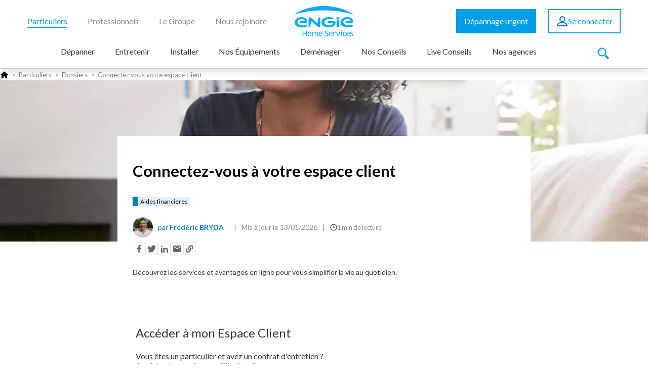

--- FILE ---
content_type: text/css; charset=utf-8
request_url: https://www.engie-homeservices.fr/_nuxt/entry.B49uXPIz.css
body_size: 9285
content:
.flicking-viewport{overflow:hidden;position:relative}.flicking-viewport.vertical,.flicking-viewport.vertical>.flicking-camera{display:-webkit-inline-box;display:-ms-inline-flexbox;display:inline-flex}.flicking-viewport.vertical>.flicking-camera{-webkit-box-orient:vertical;-webkit-box-direction:normal;-ms-flex-direction:column;flex-direction:column}.flicking-viewport.flicking-hidden>.flicking-camera>*{visibility:hidden}.flicking-camera{display:-webkit-box;display:-ms-flexbox;display:flex;height:100%;position:relative;width:100%;-webkit-box-orient:horizontal;-webkit-box-direction:normal;-ms-flex-direction:row;flex-direction:row;will-change:transform;z-index:1}.flicking-camera>*{-ms-flex-negative:0;flex-shrink:0}.flicking-arrow-next,.flicking-arrow-prev{cursor:pointer;height:64px;position:absolute;top:50%;-webkit-transform:translateY(-50%);-ms-transform:translateY(-50%);transform:translateY(-50%);width:64px;z-index:2}.flicking-arrow-next.is-circle,.flicking-arrow-prev.is-circle{background-color:#f2a65e;border-radius:50%}.flicking-arrow-disabled.is-circle{background-color:#0a0a0a1a}.flicking-arrow-next.is-circle:after,.flicking-arrow-next.is-circle:before,.flicking-arrow-prev.is-circle:after,.flicking-arrow-prev.is-circle:before{background-color:#fff}.flicking-arrow-prev{left:10px}.flicking-arrow-next{right:10px}.flicking-arrow-prev.is-outside{left:-74px}.flicking-arrow-next.is-outside{right:-74px}.flicking-arrow-next:after,.flicking-arrow-next:before,.flicking-arrow-prev:after,.flicking-arrow-prev:before{background-color:#f2a65e;content:"";height:6px;position:absolute;width:24px}.flicking-arrow-prev:before{left:22px;top:50%;-webkit-transform:rotate(-45deg);-ms-transform:rotate(-45deg);transform:rotate(-45deg);-webkit-transform-origin:0 50%;-ms-transform-origin:0 50%;transform-origin:0 50%}.flicking-arrow-prev:after{left:22px;top:calc(50% - 4px);-webkit-transform:rotate(45deg);-ms-transform:rotate(45deg);transform:rotate(45deg);-webkit-transform-origin:0 50%;-ms-transform-origin:0 50%;transform-origin:0 50%}.flicking-arrow-next:before{right:22px;top:50%;-webkit-transform:rotate(45deg);-ms-transform:rotate(45deg);transform:rotate(45deg);-webkit-transform-origin:100% 50%;-ms-transform-origin:100% 50%;transform-origin:100% 50%}.flicking-arrow-next:after{right:22px;top:calc(50% - 4px);-webkit-transform:rotate(-45deg);-ms-transform:rotate(-45deg);transform:rotate(-45deg);-webkit-transform-origin:100% 50%;-ms-transform-origin:100% 50%;transform-origin:100% 50%}.flicking-arrow-disabled{cursor:default}.flicking-arrow-disabled:after,.flicking-arrow-disabled:before{background-color:#e6e6e6}.flicking-arrow-next.is-thin:after,.flicking-arrow-next.is-thin:before,.flicking-arrow-prev.is-thin:after,.flicking-arrow-prev.is-thin:before{height:3px}.flicking-arrow-next.is-thin:after,.flicking-arrow-prev.is-thin:after{top:calc(50% - 2px)}.flicking-pagination{bottom:10px;left:0;position:absolute;text-align:center;width:100%;z-index:2}.flicking-pagination-bullets,.flicking-pagination-scroll{font-size:0}.flicking-pagination-scroll{left:50%;overflow:hidden;-webkit-transform:translate(-50%);-ms-transform:translate(-50%);transform:translate(-50%);white-space:nowrap}.flicking-pagination-scroll .flicking-pagination-slider{-webkit-transition:transform .2s;transition:transform .2s}.flicking-pagination-scroll.flicking-pagination-uninitialized .flicking-pagination-bullet,.flicking-pagination-scroll.flicking-pagination-uninitialized .flicking-pagination-slider{-webkit-transition:none;transition:none}.flicking-pagination-bullet{background-color:#0a0a0a1a;border-radius:50%;cursor:pointer;display:inline-block;font-size:1rem;height:8px;margin:0 4px;width:8px}.flicking-pagination-scroll .flicking-pagination-bullet{-webkit-transition:transform .2s;transition:transform .2s}.flicking-pagination-bullet-active{background-color:#f2a65e}.flicking-pagination-scroll .flicking-pagination-bullet{position:relative;-webkit-transform:scale(0);-ms-transform:scale(0);transform:scale(0);-webkit-transition:transform .2s,left .2s;transition:transform .2s,left .2s;vertical-align:middle}.flicking-pagination-scroll .flicking-pagination-bullet-active{-webkit-transform:scale(1);-ms-transform:scale(1);transform:scale(1)}.flicking-pagination-scroll .flicking-pagination-bullet-next,.flicking-pagination-scroll .flicking-pagination-bullet-prev{-webkit-transform:scale(.66);-ms-transform:scale(.66);transform:scale(.66)}.flicking-pagination-scroll .flicking-pagination-bullet-next2,.flicking-pagination-scroll .flicking-pagination-bullet-prev2{-webkit-transform:scale(.33);-ms-transform:scale(.33);transform:scale(.33)}.dp__input_wrap{box-sizing:unset;position:relative;width:100%}.dp__input_wrap:focus{border-color:var(--dp-border-color-hover);outline:none}.dp__input_valid{box-shadow:0 0 var(--dp-border-radius) var(--dp-success-color)}.dp__input_valid,.dp__input_valid:hover{border-color:var(--dp-success-color)}.dp__input_invalid{box-shadow:0 0 var(--dp-border-radius) var(--dp-danger-color)}.dp__input_invalid,.dp__input_invalid:hover{border-color:var(--dp-danger-color)}.dp__input{background-color:var(--dp-background-color);border:1px solid var(--dp-border-color);border-radius:var(--dp-border-radius);box-sizing:border-box;color:var(--dp-text-color);font-family:var(--dp-font-family);font-size:var(--dp-font-size);line-height:calc(var(--dp-font-size)*1.5);outline:none;padding:var(--dp-input-padding);transition:border-color .2s cubic-bezier(.645,.045,.355,1);width:100%}.dp__input::-moz-placeholder{opacity:.7}.dp__input::placeholder{opacity:.7}.dp__input:hover:not(.dp__input_focus){border-color:var(--dp-border-color-hover)}.dp__input_reg{caret-color:transparent}.dp__input_focus{border-color:var(--dp-border-color-focus)}.dp__disabled{background:var(--dp-disabled-color)}.dp__disabled::-moz-placeholder{color:var(--dp-disabled-color-text)}.dp__disabled::placeholder{color:var(--dp-disabled-color-text)}.dp__input_icons{display:inline-block;height:var(--dp-font-size);width:var(--dp-font-size);stroke-width:0;box-sizing:content-box;color:var(--dp-icon-color);font-size:var(--dp-font-size);line-height:calc(var(--dp-font-size)*1.5);padding:6px 12px}.dp__input_icon{inset-inline-start:0}.dp--clear-btn,.dp__input_icon{color:var(--dp-icon-color);cursor:pointer;position:absolute;top:50%;transform:translateY(-50%)}.dp--clear-btn{align-items:center;background:transparent;border:none;display:inline-flex;inset-inline-end:0;margin:0;padding:0}.dp__input_icon_pad{padding-inline-start:var(--dp-input-icon-padding)}.dp__menu{background:var(--dp-background-color);border:1px solid var(--dp-menu-border-color);border-radius:var(--dp-border-radius);font-family:var(--dp-font-family);font-size:var(--dp-font-size);min-width:var(--dp-menu-min-width);-webkit-user-select:none;-moz-user-select:none;user-select:none}.dp__menu,.dp__menu:after,.dp__menu:before{box-sizing:border-box}.dp__menu:focus{border:1px solid var(--dp-menu-border-color);outline:none}.dp--menu-wrapper{position:absolute;z-index:99999}.dp__menu_inner{padding:var(--dp-menu-padding)}.dp--menu--inner-stretched{padding:6px 0}.dp__menu_index{z-index:99999}.dp-menu-loading,.dp__menu_disabled,.dp__menu_readonly{top:0;right:0;bottom:0;left:0;position:absolute;z-index:999999}.dp__menu_disabled{background:#ffffff80;cursor:not-allowed}.dp__menu_readonly{background:transparent;cursor:default}.dp-menu-loading{background:#ffffff80;cursor:default}.dp--menu-load-container{align-items:center;display:flex;height:100%;justify-content:center;width:100%}.dp--menu-loader{animation:dp-load-rotation 1s linear infinite;border:var(--dp-loader);border-bottom-color:transparent;border-radius:50%;box-sizing:border-box;display:inline-block;height:48px;position:absolute;width:48px}@keyframes dp-load-rotation{0%{transform:rotate(0)}to{transform:rotate(1turn)}}.dp__arrow_top{border-inline-end:1px solid var(--dp-menu-border-color);border-top:1px solid var(--dp-menu-border-color);top:0;transform:translate(-50%,-50%) rotate(-45deg)}.dp__arrow_bottom,.dp__arrow_top{background-color:var(--dp-background-color);height:12px;left:var(--dp-arrow-left);position:absolute;width:12px}.dp__arrow_bottom{border-bottom:1px solid var(--dp-menu-border-color);border-inline-end:1px solid var(--dp-menu-border-color);bottom:0;transform:translate(-50%,50%) rotate(45deg)}.dp__action_extra{padding:2px 0;text-align:center}.dp--preset-dates{border-inline-end:1px solid var(--dp-border-color);padding:5px}@media only screen and (width <= 600px){.dp--preset-dates{align-self:center;border:none;display:flex;max-width:calc(var(--dp-menu-width) - var(--dp-action-row-padding)*2);overflow-x:auto}}.dp--preset-dates-collapsed{align-self:center;border:none;display:flex;max-width:calc(var(--dp-menu-width) - var(--dp-action-row-padding)*2);overflow-x:auto}.dp__sidebar_left{border-inline-end:1px solid var(--dp-border-color);padding:5px}.dp__sidebar_right{margin-inline-end:1px solid var(--dp-border-color);padding:5px}.dp--preset-range{border-radius:var(--dp-border-radius);color:var(--dp-text-color);display:block;padding:5px;text-align:left;transition:var(--dp-common-transition);white-space:nowrap;width:100%}.dp--preset-range:hover{background-color:var(--dp-hover-color);color:var(--dp-hover-text-color);cursor:pointer}@media only screen and (width <= 600px){.dp--preset-range{border:1px solid var(--dp-border-color);margin:0 3px}.dp--preset-range:first-child{margin-left:0}.dp--preset-range:last-child{margin-right:0}}.dp--preset-range-collapsed{border:1px solid var(--dp-border-color);margin:0 3px}.dp--preset-range-collapsed:first-child{margin-left:0}.dp--preset-range-collapsed:last-child{margin-right:0}.dp__menu_content_wrapper{display:flex}@media only screen and (width <= 600px){.dp__menu_content_wrapper{flex-direction:column-reverse}}.dp--menu-content-wrapper-collapsed{flex-direction:column-reverse}.dp__calendar_header{align-items:center;color:var(--dp-text-color);display:flex;font-weight:700;justify-content:center;position:relative;white-space:nowrap}.dp__calendar_header_item{box-sizing:border-box;flex-grow:1;height:var(--dp-cell-size);padding:var(--dp-cell-padding);text-align:center;width:var(--dp-cell-size)}.dp__calendar_row{align-items:center;display:flex;justify-content:center;margin:var(--dp-row-margin)}.dp__calendar_item{box-sizing:border-box;color:var(--dp-text-color);flex-grow:1;text-align:center}.dp__calendar{position:relative}.dp__calendar_header_cell{border-bottom:thin solid var(--dp-border-color);padding:var(--dp-calendar-header-cell-padding)}.dp__cell_inner{align-items:center;border:1px solid transparent;border-radius:var(--dp-cell-border-radius);box-sizing:border-box;display:flex;height:var(--dp-cell-size);justify-content:center;padding:var(--dp-cell-padding);position:relative;text-align:center;width:var(--dp-cell-size)}.dp__cell_inner:hover{transition:all .2s}.dp__cell_auto_range_start,.dp__date_hover_start:hover,.dp__range_start{border-end-end-radius:0;border-start-end-radius:0}.dp__cell_auto_range_end,.dp__date_hover_end:hover,.dp__range_end{border-end-start-radius:0;border-start-start-radius:0}.dp__active_date,.dp__range_end,.dp__range_start{background:var(--dp-primary-color);color:var(--dp-primary-text-color)}.dp__date_hover:hover,.dp__date_hover_end:hover,.dp__date_hover_start:hover{background:var(--dp-hover-color);color:var(--dp-hover-text-color)}.dp__cell_disabled,.dp__cell_offset{color:var(--dp-secondary-color)}.dp__cell_disabled{cursor:not-allowed}.dp__range_between{background:var(--dp-range-between-dates-background-color);border:1px solid var(--dp-range-between-border-color);border-radius:0;color:var(--dp-range-between-dates-text-color)}.dp__range_between_week{background:var(--dp-primary-color);border-bottom:1px solid var(--dp-primary-color);border-radius:0;border-top:1px solid var(--dp-primary-color);color:var(--dp-primary-text-color)}.dp__today{border:1px solid var(--dp-primary-color)}.dp__week_num{color:var(--dp-secondary-color);text-align:center}.dp__cell_auto_range{border-bottom:1px dashed var(--dp-primary-color);border-radius:0;border-top:1px dashed var(--dp-primary-color)}.dp__cell_auto_range_start{border-bottom:1px dashed var(--dp-primary-color);border-end-start-radius:var(--dp-cell-border-radius);border-inline-start:1px dashed var(--dp-primary-color);border-start-start-radius:var(--dp-cell-border-radius);border-top:1px dashed var(--dp-primary-color)}.dp__cell_auto_range_end{border-bottom:1px dashed var(--dp-primary-color);border-end-end-radius:var(--dp-cell-border-radius);border-inline-end:1px dashed var(--dp-primary-color);border-start-end-radius:var(--dp-cell-border-radius);border-top:1px dashed var(--dp-primary-color)}.dp__calendar_header_separator{background:var(--dp-border-color);height:1px;width:100%}.dp__calendar_next{margin-inline-start:var(--dp-multi-calendars-spacing)}.dp__marker_dot,.dp__marker_line{background-color:var(--dp-marker-color);bottom:0;height:5px;position:absolute}.dp__marker_dot{border-radius:50%;left:50%;transform:translate(-50%);width:5px}.dp__marker_line{left:0;width:100%}.dp__marker_tooltip{background-color:var(--dp-tooltip-color);border:1px solid var(--dp-border-color);border-radius:var(--dp-border-radius);box-sizing:border-box;cursor:default;padding:5px;position:absolute;z-index:99999}.dp__tooltip_content{white-space:nowrap}.dp__tooltip_text{align-items:center;color:var(--dp-text-color);display:flex;flex-flow:row nowrap}.dp__tooltip_mark{background-color:var(--dp-text-color);border-radius:50%;color:var(--dp-text-color);height:5px;margin-inline-end:5px;width:5px}.dp__arrow_bottom_tp{background-color:var(--dp-tooltip-color);border-bottom:1px solid var(--dp-border-color);border-inline-end:1px solid var(--dp-border-color);bottom:0;height:8px;position:absolute;transform:translate(-50%,50%) rotate(45deg);width:8px}.dp__instance_calendar{position:relative;width:100%}@media only screen and (width <= 600px){.dp__flex_display{flex-direction:column}}.dp--flex-display-collapsed{flex-direction:column}.dp__cell_highlight{background-color:var(--dp-highlight-color)}.dp__month_year_row{align-items:center;box-sizing:border-box;color:var(--dp-text-color);display:flex;height:var(--dp-month-year-row-height)}.dp__inner_nav{align-items:center;border-radius:50%;color:var(--dp-icon-color);cursor:pointer;display:flex;height:var(--dp-month-year-row-button-size);justify-content:center;text-align:center;width:var(--dp-month-year-row-button-size)}.dp__inner_nav svg{height:var(--dp-button-icon-height);width:var(--dp-button-icon-height)}.dp__inner_nav:hover{background:var(--dp-hover-color);color:var(--dp-hover-icon-color)}[dir=rtl] .dp__inner_nav{transform:rotate(180deg)}.dp__inner_nav_disabled,.dp__inner_nav_disabled:hover{background:var(--dp-disabled-color);color:var(--dp-disabled-color-text);cursor:not-allowed}.dp--year-select,.dp__month_year_select{align-items:center;border-radius:var(--dp-border-radius);box-sizing:border-box;color:var(--dp-text-color);cursor:pointer;display:flex;height:var(--dp-month-year-row-height);justify-content:center;text-align:center}.dp--year-select:hover,.dp__month_year_select:hover{background:var(--dp-hover-color);color:var(--dp-hover-text-color);transition:var(--dp-common-transition)}.dp__month_year_select{width:50%}.dp--year-select{width:100%}.dp__month_year_wrap{display:flex;flex-direction:row;width:100%}.dp__year_disable_select{justify-content:space-around}.dp--header-wrap{display:flex;flex-direction:column;width:100%}.dp__overlay{background:var(--dp-background-color);box-sizing:border-box;color:var(--dp-text-color);font-family:var(--dp-font-family);transition:opacity 1s ease-out;width:100%;z-index:99999}.dp--overlay-absolute{height:100%;left:0;position:absolute;top:0}.dp--overlay-relative{position:relative}.dp__overlay_container::-webkit-scrollbar-track{background-color:var(--dp-scroll-bar-background);box-shadow:var(--dp-scroll-bar-background)}.dp__overlay_container::-webkit-scrollbar{background-color:var(--dp-scroll-bar-background);width:5px}.dp__overlay_container::-webkit-scrollbar-thumb{background-color:var(--dp-scroll-bar-color);border-radius:10px}.dp__overlay:focus{border:none;outline:none}.dp__container_flex{display:flex}.dp__container_block{display:block}.dp__overlay_container{flex-direction:column;height:var(--dp-overlay-height);overflow-y:auto}.dp__time_picker_overlay_container{height:100%}.dp__overlay_row{align-items:center;box-sizing:border-box;display:flex;flex-wrap:wrap;margin-inline:auto auto;max-width:100%;padding:0;width:100%}.dp__flex_row{flex:1}.dp__overlay_col{box-sizing:border-box;padding:var(--dp-overlay-col-padding);white-space:nowrap;width:33%}.dp__overlay_cell_pad{padding:var(--dp-common-padding) 0}.dp__overlay_cell_active{background:var(--dp-primary-color);color:var(--dp-primary-text-color)}.dp__overlay_cell,.dp__overlay_cell_active{border-radius:var(--dp-border-radius);cursor:pointer;text-align:center}.dp__overlay_cell:hover{transition:var(--dp-common-transition)}.dp__cell_in_between,.dp__overlay_cell:hover{background:var(--dp-hover-color);color:var(--dp-hover-text-color)}.dp__over_action_scroll{box-sizing:border-box;right:5px}.dp__overlay_cell_disabled{cursor:not-allowed}.dp__overlay_cell_disabled,.dp__overlay_cell_disabled:hover{background:var(--dp-disabled-color)}.dp__overlay_cell_active_disabled{cursor:not-allowed}.dp__overlay_cell_active_disabled,.dp__overlay_cell_active_disabled:hover{background:var(--dp-primary-disabled-color)}.dp--tp-wrap{max-width:var(--dp-menu-min-width)}.dp__time_input{align-items:center;color:var(--dp-text-color);display:flex;font-family:var(--dp-font-family);justify-content:center;-webkit-user-select:none;-moz-user-select:none;user-select:none;width:100%}.dp__time_col_reg_block{padding:0 20px}.dp__time_col_reg_inline{padding:0 10px}.dp__time_col_reg_with_button{padding:0 15px}.dp__time_col_sec{padding:0 10px}.dp__time_col_sec_with_button{padding:0 5px}.dp__time_col{align-items:center;display:flex;flex-direction:column;justify-content:center;text-align:center}.dp__time_col_block{font-size:var(--dp-time-font-size)}.dp__time_display_block{padding:0 3px}.dp__time_display_inline{padding:5px}.dp__time_picker_inline_container{display:flex;justify-content:center;width:100%}.dp__inc_dec_button{align-items:center;border-radius:50%;box-sizing:border-box;color:var(--dp-icon-color);cursor:pointer;display:flex;justify-content:center;margin:0;padding:5px}.dp__inc_dec_button,.dp__inc_dec_button svg{height:var(--dp-time-inc-dec-button-size);width:var(--dp-time-inc-dec-button-size)}.dp__inc_dec_button:hover{background:var(--dp-hover-color);color:var(--dp-primary-color)}.dp__time_display{align-items:center;border-radius:var(--dp-border-radius);color:var(--dp-text-color);cursor:pointer;display:flex;justify-content:center}.dp__time_display:hover:enabled{background:var(--dp-hover-color);color:var(--dp-hover-text-color)}.dp__inc_dec_button_inline{align-items:center;cursor:pointer;display:flex;height:8px;padding:0;width:100%}.dp__inc_dec_button_disabled,.dp__inc_dec_button_disabled:hover{background:var(--dp-disabled-color);color:var(--dp-disabled-color-text);cursor:not-allowed}.dp__pm_am_button{background:var(--dp-primary-color);border:none;border-radius:var(--dp-border-radius);color:var(--dp-primary-text-color);cursor:pointer;padding:var(--dp-common-padding)}.dp__tp_inline_btn_bar{background-color:var(--dp-secondary-color);border-collapse:collapse;height:4px;transition:var(--dp-common-transition);width:100%}.dp__tp_inline_btn_top:hover .dp__tp_btn_in_r{background-color:var(--dp-primary-color);transform:rotate(12deg) scale(1.15) translateY(-2px)}.dp__tp_inline_btn_bottom:hover .dp__tp_btn_in_r,.dp__tp_inline_btn_top:hover .dp__tp_btn_in_l{background-color:var(--dp-primary-color);transform:rotate(-12deg) scale(1.15) translateY(-2px)}.dp__tp_inline_btn_bottom:hover .dp__tp_btn_in_l{background-color:var(--dp-primary-color);transform:rotate(12deg) scale(1.15) translateY(-2px)}.dp--time-overlay-btn{background:none}.dp--time-invalid{background-color:var(--dp-disabled-color)}.dp__action_row{align-items:center;box-sizing:border-box;color:var(--dp-text-color);display:flex;flex-flow:row nowrap;padding:var(--dp-action-row-padding);width:100%}.dp__action_row svg{height:var(--dp-button-icon-height);width:auto}.dp__selection_preview{color:var(--dp-text-color);display:block;font-size:var(--dp-preview-font-size);overflow:hidden;text-overflow:ellipsis;white-space:nowrap}.dp__action_buttons{align-items:center;display:flex;flex:0;justify-content:flex-end;margin-inline-start:auto;white-space:nowrap}.dp__action_button{align-items:center;background:transparent;border:1px solid transparent;border-radius:var(--dp-border-radius);cursor:pointer;display:inline-flex;font-family:var(--dp-font-family);font-size:var(--dp-preview-font-size);height:var(--dp-action-button-height);line-height:var(--dp-action-button-height);margin-inline-start:3px;padding:var(--dp-action-buttons-padding)}.dp__action_cancel{border:1px solid var(--dp-border-color);color:var(--dp-text-color)}.dp__action_cancel:hover{border-color:var(--dp-primary-color);transition:var(--dp-action-row-transtion)}.dp__action_buttons .dp__action_select{background:var(--dp-primary-color);color:var(--dp-primary-text-color)}.dp__action_buttons .dp__action_select:hover{background:var(--dp-primary-color);transition:var(--dp-action-row-transtion)}.dp__action_buttons .dp__action_select:disabled{background:var(--dp-primary-disabled-color);cursor:not-allowed}.dp-quarter-picker-wrap{display:flex;flex-direction:column;height:100%;min-width:var(--dp-menu-min-width)}.dp--qr-btn-disabled{cursor:not-allowed}.dp--qr-btn-disabled,.dp--qr-btn-disabled:hover{background:var(--dp-disabled-color)}.dp--qr-btn{padding:var(--dp-common-padding);width:100%}.dp--qr-btn:not(.dp--highlighted,.dp--qr-btn-active,.dp--qr-btn-disabled,.dp--qr-btn-between){background:none}.dp--qr-btn:hover:not(.dp--qr-btn-active,.dp--qr-btn-disabled){background:var(--dp-hover-color);color:var(--dp-hover-text-color);transition:var(--dp-common-transition)}.dp--quarter-items{display:flex;flex:1;flex-direction:column;height:100%;justify-content:space-evenly;width:100%}.dp--qr-btn-active{background:var(--dp-primary-color);color:var(--dp-primary-text-color)}.dp--qr-btn-between{background:var(--dp-hover-color);color:var(--dp-hover-text-color)}.dp--qr-btn,.dp--time-invalid,.dp--time-overlay-btn,.dp__btn{border:none;font:inherit;line-height:normal;transition:var(--dp-common-transition)}.dp--year-mode-picker{align-items:center;display:flex;height:var(--dp-cell-size);justify-content:space-between;width:100%}:root{--dp-common-transition:all .1s ease-in;--dp-menu-padding:6px 8px;--dp-animation-duration:.1s;--dp-menu-appear-transition-timing:cubic-bezier(.4,0,1,1);--dp-transition-timing:ease-out;--dp-action-row-transtion:all .2s ease-in;--dp-font-family:-apple-system,blinkmacsystemfont,"Segoe UI",roboto,oxygen,ubuntu,cantarell,"Open Sans","Helvetica Neue",sans-serif;--dp-border-radius:4px;--dp-cell-border-radius:4px;--dp-transition-length:22px;--dp-transition-timing-general:.1s;--dp-button-height:35px;--dp-month-year-row-height:35px;--dp-month-year-row-button-size:25px;--dp-button-icon-height:20px;--dp-calendar-wrap-padding:0 5px;--dp-cell-size:35px;--dp-cell-padding:5px;--dp-common-padding:10px;--dp-input-icon-padding:35px;--dp-input-padding:6px 30px 6px 12px;--dp-menu-min-width:260px;--dp-action-buttons-padding:1px 6px;--dp-row-margin:5px 0;--dp-calendar-header-cell-padding:.5rem;--dp-multi-calendars-spacing:10px;--dp-overlay-col-padding:3px;--dp-time-inc-dec-button-size:32px;--dp-font-size:1rem;--dp-preview-font-size:.8rem;--dp-time-font-size:2rem;--dp-action-button-height:22px;--dp-action-row-padding:8px;--dp-direction:ltr}.dp__theme_dark{--dp-background-color:#212121;--dp-text-color:#fff;--dp-hover-color:#484848;--dp-hover-text-color:#fff;--dp-hover-icon-color:#959595;--dp-primary-color:#005cb2;--dp-primary-disabled-color:#61a8ea;--dp-primary-text-color:#fff;--dp-secondary-color:#a9a9a9;--dp-border-color:#2d2d2d;--dp-menu-border-color:#2d2d2d;--dp-border-color-hover:#aaaeb7;--dp-border-color-focus:#aaaeb7;--dp-disabled-color:#737373;--dp-disabled-color-text:#d0d0d0;--dp-scroll-bar-background:#212121;--dp-scroll-bar-color:#484848;--dp-success-color:#00701a;--dp-success-color-disabled:#428f59;--dp-icon-color:#959595;--dp-danger-color:#e53935;--dp-marker-color:#e53935;--dp-tooltip-color:#3e3e3e;--dp-highlight-color:rgba(0,92,178,.2);--dp-range-between-dates-background-color:var(--dp-hover-color,#484848);--dp-range-between-dates-text-color:var(--dp-hover-text-color,#fff);--dp-range-between-border-color:var(--dp-hover-color,#fff);--dp-loader:5px solid #005cb2}.dp__theme_light{--dp-background-color:#fff;--dp-text-color:#212121;--dp-hover-color:#f3f3f3;--dp-hover-text-color:#212121;--dp-hover-icon-color:#959595;--dp-primary-color:#1976d2;--dp-primary-disabled-color:#6bacea;--dp-primary-text-color:#fff;--dp-secondary-color:#c0c4cc;--dp-border-color:#ddd;--dp-menu-border-color:#ddd;--dp-border-color-hover:#aaaeb7;--dp-border-color-focus:#aaaeb7;--dp-disabled-color:#f6f6f6;--dp-scroll-bar-background:#f3f3f3;--dp-scroll-bar-color:#959595;--dp-success-color:#76d275;--dp-success-color-disabled:#a3d9b1;--dp-icon-color:#959595;--dp-danger-color:#ff6f60;--dp-marker-color:#ff6f60;--dp-tooltip-color:#fafafa;--dp-disabled-color-text:#8e8e8e;--dp-highlight-color:rgba(25,118,210,.1);--dp-range-between-dates-background-color:var(--dp-hover-color,#f3f3f3);--dp-range-between-dates-text-color:var(--dp-hover-text-color,#212121);--dp-range-between-border-color:var(--dp-hover-color,#f3f3f3);--dp-loader:5px solid #1976d2}.dp__flex{align-items:center;display:flex}.dp__btn{background:none}.dp__main{box-sizing:border-box;font-family:var(--dp-font-family);position:relative;-webkit-user-select:none;-moz-user-select:none;user-select:none;width:100%}.dp__main *{direction:var(--dp-direction,ltr)}.dp__pointer{cursor:pointer}.dp__icon{stroke:currentcolor;fill:currentcolor}.dp__button{align-items:center;box-sizing:border-box;color:var(--dp-icon-color);cursor:pointer;display:flex;height:var(--dp-button-height);padding:var(--dp-common-padding);place-content:center center;text-align:center;width:100%}.dp__button.dp__overlay_action{bottom:0;position:absolute}.dp__button:hover{background:var(--dp-hover-color);color:var(--dp-hover-icon-color)}.dp__button svg{height:var(--dp-button-icon-height);width:auto}.dp__button_bottom{border-bottom-left-radius:var(--dp-border-radius);border-bottom-right-radius:var(--dp-border-radius)}.dp__flex_display{display:flex}.dp__flex_display_with_input{align-items:flex-start;flex-direction:column}.dp__relative{position:relative}.calendar-next-enter-active,.calendar-next-leave-active,.calendar-prev-enter-active,.calendar-prev-leave-active{transition:all var(--dp-transition-timing-general) ease-out}.calendar-next-enter-from{opacity:0;transform:translate(var(--dp-transition-length))}.calendar-next-leave-to,.calendar-prev-enter-from{opacity:0;transform:translate(calc(var(--dp-transition-length)*-1))}.calendar-prev-leave-to{opacity:0;transform:translate(var(--dp-transition-length))}.dp-menu-appear-bottom-enter-active,.dp-menu-appear-bottom-leave-active,.dp-menu-appear-top-enter-active,.dp-menu-appear-top-leave-active,.dp-slide-down-enter-active,.dp-slide-down-leave-active,.dp-slide-up-enter-active,.dp-slide-up-leave-active{transition:all var(--dp-animation-duration) var(--dp-transition-timing)}.dp-menu-appear-top-enter-from,.dp-menu-appear-top-leave-to,.dp-slide-down-leave-to,.dp-slide-up-enter-from{opacity:0;transform:translateY(var(--dp-transition-length))}.dp-menu-appear-bottom-enter-from,.dp-menu-appear-bottom-leave-to,.dp-slide-down-enter-from,.dp-slide-up-leave-to{opacity:0;transform:translateY(calc(var(--dp-transition-length)*-1))}.dp--arrow-btn-nav{transition:var(--dp-common-transition)}.dp--highlighted{background-color:var(--dp-highlight-color)}.dp--hidden-el{visibility:hidden}.b-error[data-v-13d757bc]{align-items:center;display:flex;flex-direction:column;padding:50px 0}@media (min-width:768px){.b-error[data-v-13d757bc]{flex-direction:row}.b-error[data-v-13d757bc]>*+*{margin-left:2rem}}.b-error__content[data-v-13d757bc]{flex-basis:50%}.b-error__title[data-v-13d757bc]{font-size:28px;font-weight:700;line-height:1.2}@media (min-width:768px){.b-error__title[data-v-13d757bc]{font-size:36px}}.b-error__description[data-v-13d757bc]{font-size:18px;margin-top:30px}.b-error__nav[data-v-13d757bc]{font-size:16px;margin-top:30px}.b-error__navContent[data-v-13d757bc]{display:flex;margin-top:15px}.b-error__navList[data-v-13d757bc]{flex-grow:1;list-style:none}.b-error__navList+.b-error__navList[data-v-13d757bc]{margin-left:20px}.b-error__navItem a[data-v-13d757bc]{color:#009de9;text-decoration:none;text-underline-position:under;transition:color .2s ease-in-out;-webkit-tap-highlight-color:rgba(0,0,0,0)}.b-error__navItem a[data-v-13d757bc]:hover{color:#005288}.b-error__navItem a[data-v-13d757bc]:focus{color:#005288;text-decoration:underline}@media (max-width:64em){.b-error__navItem+.b-error__navItem[data-v-13d757bc]{margin-top:10px}}.b-error__media[data-v-13d757bc]{flex-basis:50%;width:min(90%,426px)}.b-error__video[data-v-13d757bc]{max-width:480px;width:100%}button[data-v-1ee670df]{background:inherit;border:inherit;color:inherit;cursor:inherit;font:inherit;outline:inherit;padding:inherit}a.default-button[data-v-1ee670df],button.default-button[data-v-1ee670df]{background-color:#009de9;border:2px solid transparent;color:#fff;cursor:pointer;display:inline-block;font-family:Lato,Helvetica Neue,helvetica,sans-serif;font-size:16px;line-height:28px;padding:8px 14px;position:relative;text-decoration:none;transition:all .2s ease-in-out;width:-moz-fit-content;width:fit-content}a.default-button[data-v-1ee670df]:hover,button.default-button[data-v-1ee670df]:hover{background-color:#005288;color:#fff}a.default-button[data-v-1ee670df]:focus,button.default-button[data-v-1ee670df]:focus{outline:2px solid rgba(0,157,233,.5)}a.default-button[data-v-1ee670df]:disabled,button.default-button[data-v-1ee670df]:disabled{background-color:#e5e5e5;color:#858585;cursor:not-allowed}a.button--full-width[data-v-1ee670df],button.button--full-width[data-v-1ee670df]{width:100%}a.link-wrapper[data-v-1ee670df],button.link-wrapper[data-v-1ee670df]{cursor:pointer;text-decoration:none}a.btn-transparent[data-v-1ee670df],button.btn-transparent[data-v-1ee670df]{background-color:transparent;color:#009de9}a.btn-transparent[data-v-1ee670df]:hover,button.btn-transparent[data-v-1ee670df]:hover{background-color:transparent;color:#005288}a.btn-white[data-v-1ee670df],button.btn-white[data-v-1ee670df]{background-color:#fff;color:#009de9}a.btn-white[data-v-1ee670df]:hover,button.btn-white[data-v-1ee670df]:hover{background-color:#fff;color:#005288}a.btn-lochmara[data-v-1ee670df],button.btn-lochmara[data-v-1ee670df]{background-color:#fff;color:#007acd}a.btn-lochmara[data-v-1ee670df]:hover,button.btn-lochmara[data-v-1ee670df]:hover{background-color:#fff;color:#005288}a.btn-tomato[data-v-1ee670df],button.btn-tomato[data-v-1ee670df]{background-color:#fa6446;color:#fff}a.btn-tomato[data-v-1ee670df]:hover,button.btn-tomato[data-v-1ee670df]:hover{background-color:#e0593e;color:#fff}@media (max-width:768px){a.btn-center[data-v-1ee670df],button.btn-center[data-v-1ee670df]{line-height:24px;text-align:center}}a.btn-white-transparent[data-v-1ee670df],a.btn-white-transparent[data-v-1ee670df]:hover,button.btn-white-transparent[data-v-1ee670df],button.btn-white-transparent[data-v-1ee670df]:hover{background-color:inherit;color:#fff}a.btn-white-transparent[data-v-1ee670df]:focus,button.btn-white-transparent[data-v-1ee670df]:focus{outline:none}a.btn-bordered[data-v-1ee670df],button.btn-bordered[data-v-1ee670df]{border:2px solid #009de9}a.btn-bordered[data-v-1ee670df]:hover,button.btn-bordered[data-v-1ee670df]:hover{border-color:#005288}a.btn-bordered[data-v-1ee670df]:focus,button.btn-bordered[data-v-1ee670df]:focus{border-color:#005288;outline:2px solid #009de9}a.btn-large-font[data-v-1ee670df],button.btn-large-font[data-v-1ee670df]{font-size:14px;line-height:28px}@media (min-width:1025px){a.btn-large-font[data-v-1ee670df],button.btn-large-font[data-v-1ee670df]{font-size:16px;line-height:20px}}a.btn-bold[data-v-1ee670df],button.btn-bold[data-v-1ee670df]{font-weight:700}a.btn-underline[data-v-1ee670df],button.btn-underline[data-v-1ee670df]{text-decoration:underline}a.btn-no-padding[data-v-1ee670df],button.btn-no-padding[data-v-1ee670df]{padding:0}a.btn-no-border[data-v-1ee670df],button.btn-no-border[data-v-1ee670df]{border:0}a.btn-wide-padding[data-v-1ee670df],button.btn-wide-padding[data-v-1ee670df]{padding-left:22px;padding-right:22px}a.btn-medium-padding[data-v-1ee670df],button.btn-medium-padding[data-v-1ee670df]{padding:10px 17px}a.btn-large-padding[data-v-1ee670df],button.btn-large-padding[data-v-1ee670df]{padding:8px 14px}@media (min-width:1025px){a.btn-large-padding[data-v-1ee670df],button.btn-large-padding[data-v-1ee670df]{padding:12px 20px}}a.btn-underline-position[data-v-1ee670df],button.btn-underline-position[data-v-1ee670df]{text-underline-position:under}a .icon_button[data-v-1ee670df],button .icon_button[data-v-1ee670df]{align-items:center;display:flex;flex-direction:row;justify-content:center}a .button_infos_subtitle[data-v-1ee670df],button .button_infos_subtitle[data-v-1ee670df]{align-items:center;flex-direction:column;font-family:Lato,Helvetica Neue,helvetica,sans-serif;margin:0 8px}a .button_infos_subtitle--mobile[data-v-1ee670df],button .button_infos_subtitle--mobile[data-v-1ee670df]{text-align:center}a .button_infos_subtitle p[data-v-1ee670df]:first-child,button .button_infos_subtitle p[data-v-1ee670df]:first-child{font-size:16px;font-weight:700;line-height:20px}a .button_infos_subtitle p[data-v-1ee670df]:nth-child(2),button .button_infos_subtitle p[data-v-1ee670df]:nth-child(2){color:#858585;font-size:12px;font-weight:400;line-height:14px}a img[data-v-1ee670df],button img[data-v-1ee670df]{height:20px}a.btn-chevron-right[data-v-1ee670df],button.btn-chevron-right[data-v-1ee670df]{padding-right:35px}a.btn-chevron-right[data-v-1ee670df]:after,button.btn-chevron-right[data-v-1ee670df]:after{border-bottom:2px solid;border-right:2px solid;box-sizing:border-box;content:"";display:block;height:7px;position:absolute;right:14px;top:49%;transform:rotate(-45deg) translateY(-50%);width:7px}a.btn-chevron-right-footer-article[data-v-1ee670df],button.btn-chevron-right-footer-article[data-v-1ee670df]{padding-right:35px}a.btn-chevron-right-footer-article[data-v-1ee670df]:after,button.btn-chevron-right-footer-article[data-v-1ee670df]:after{border-bottom:2px solid;border-right:2px solid;box-sizing:border-box;content:"";display:block;height:12px;position:absolute;right:14px;top:49%;transform:rotate(-45deg) translateY(-50%);width:12px}a.btn-chevron-left[data-v-1ee670df],button.btn-chevron-left[data-v-1ee670df]{padding-left:35px}a.btn-chevron-left[data-v-1ee670df]:before,button.btn-chevron-left[data-v-1ee670df]:before{border-bottom:2px solid;border-right:2px solid;box-sizing:border-box;content:"";display:block;height:7px;left:14px;position:absolute;top:37%;transform:rotate(135deg) translateY(-50%);width:7px}a.btn-arrow-right-footer-article[data-v-1ee670df],button.btn-arrow-right-footer-article[data-v-1ee670df]{padding-right:35px;text-underline-offset:5px}a.btn-arrow-right-footer-article[data-v-1ee670df]:after,button.btn-arrow-right-footer-article[data-v-1ee670df]:after{background-image:url("data:image/svg+xml;charset=utf-8,%3Csvg xmlns='http://www.w3.org/2000/svg' width='25' height='24' fill='none'%3E%3Cpath fill='%23007ACD' fill-rule='evenodd' d='M18.086 13H3.5v-2h14.586l-6.293-6.293 1.414-1.414L21.914 12l-8.707 8.707-1.414-1.414z' clip-rule='evenodd'/%3E%3C/svg%3E");background-repeat:no-repeat;background-size:contain;box-sizing:border-box;content:"";display:block;height:24px;position:absolute;right:0;top:16%;width:24px}@media (max-width:767px){a.btn-arrow-right-footer-article[data-v-1ee670df],button.btn-arrow-right-footer-article[data-v-1ee670df]{display:none}}a .button-with-icon[data-v-1ee670df],button .button-with-icon[data-v-1ee670df]{align-items:center;display:flex;gap:8px}a .button-with-icon .button-icon[data-v-1ee670df],button .button-with-icon .button-icon[data-v-1ee670df]{height:24px;width:24px}.default-img[data-v-11dd6357]{flex:1;overflow:hidden;position:relative}.default-img[data-v-11dd6357],.default-img__filter[data-v-11dd6357]{background:transparent;height:100%;width:100%}.default-img__filter[data-v-11dd6357]{left:0;position:absolute;top:0;z-index:1}.default-img__picture[data-v-11dd6357]{height:100%;position:relative;width:100%;z-index:0}.default-img__image[data-v-11dd6357],.default-img__image--minWidth[data-v-11dd6357]{background:transparent;display:block;margin:0 auto;min-height:100%;min-width:100%;-o-object-fit:cover;object-fit:cover;position:relative}.default-img__image.hero-banner[data-v-11dd6357],.hero-banner.default-img__image--minWidth[data-v-11dd6357]{max-height:777px}@media (max-width:1200px){.default-img__image.hero-banner[data-v-11dd6357],.hero-banner.default-img__image--minWidth[data-v-11dd6357]{max-height:410px;-o-object-fit:scale-down;object-fit:scale-down}}.default-img__image--minWidth[data-v-11dd6357]{min-width:auto}.default-img__image.has-image-mobile[data-v-11dd6357],.has-image-mobile.default-img__image--minWidth[data-v-11dd6357]{display:none}@media (min-width:1025px){.default-img__image.has-image-mobile[data-v-11dd6357],.has-image-mobile.default-img__image--minWidth[data-v-11dd6357]{display:block}}.default-img__image.mobile[data-v-11dd6357],.mobile.default-img__image--minWidth[data-v-11dd6357]{display:block}@media (min-width:1025px){.default-img__image.mobile[data-v-11dd6357],.mobile.default-img__image--minWidth[data-v-11dd6357]{display:none}}.default-img__filter.filter-black[data-v-11dd6357]{background:#000;opacity:.3}.default-img__filter.filter-gray[data-v-11dd6357]{background:gray;opacity:.2}.default-img__filter.filter-gradient-blue[data-v-11dd6357]{background:linear-gradient(90deg,#00bcfd,#23d2b5);opacity:.6}.default-img.img-position-top .default-img__image[data-v-11dd6357],.default-img.img-position-top .default-img__image--minWidth[data-v-11dd6357]{-o-object-position:top;object-position:top}.default-img.img-logo .default-img__image[data-v-11dd6357],.default-img.img-logo .default-img__image--minWidth[data-v-11dd6357]{min-width:auto;-o-object-fit:contain;object-fit:contain}.default-img.img-card .default-img__image[data-v-11dd6357],.default-img.img-card .default-img__image--minWidth[data-v-11dd6357]{max-height:95px;min-width:auto;-o-object-fit:contain;object-fit:contain}.default-img.img-logo-bis .default-img__image[data-v-11dd6357],.default-img.img-logo-bis .default-img__image--minWidth[data-v-11dd6357]{-o-object-fit:contain;object-fit:contain}.default-img.img-banner[data-v-11dd6357]{background:linear-gradient(90deg,#00bcfd,#23d2b5)}.default-img.img-agencies .default-img__image[data-v-11dd6357],.default-img.img-agencies .default-img__image--minWidth[data-v-11dd6357]{max-height:500px;-o-object-fit:contain;object-fit:contain}@media (min-width:1025px){.default-img.img-agencies .default-img__image[data-v-11dd6357],.default-img.img-agencies .default-img__image--minWidth[data-v-11dd6357]{max-height:600px}}.default-img.img-commitments[data-v-11dd6357]{flex:none;height:auto;padding-bottom:15px}.default-img.img-commitments .default-img__image[data-v-11dd6357],.default-img.img-commitments .default-img__image--minWidth[data-v-11dd6357]{-o-object-fit:cover;object-fit:cover}@media (min-width:768px){.default-img.img-commitments .default-img__image[data-v-11dd6357],.default-img.img-commitments .default-img__image--minWidth[data-v-11dd6357]{height:180px}}.default-img.img-grid[data-v-11dd6357],.default-img.img-values[data-v-11dd6357]{background-color:#ecf6fd;border-radius:50%;display:flex;flex:none;height:100px;margin-bottom:10px;width:100px}.default-img.img-grid img[data-v-11dd6357],.default-img.img-values img[data-v-11dd6357]{margin:auto;max-height:50px;max-width:50px}.default-img.img-grid .default-img__image[data-v-11dd6357],.default-img.img-grid .default-img__image--minWidth[data-v-11dd6357],.default-img.img-values .default-img__image[data-v-11dd6357],.default-img.img-values .default-img__image--minWidth[data-v-11dd6357]{display:flex}.default-img.img-grid[data-v-11dd6357]{align-self:end;justify-self:center;margin-bottom:0}.default-img.img-testimonial[data-v-11dd6357]{clip-path:circle();flex:none;height:100px;margin:0 auto 20px}.default-img.img-testimonial img[data-v-11dd6357],.default-img.img-testimonial picture[data-v-11dd6357]{-o-object-fit:contain;object-fit:contain}.default-img.img-rtl-slice img[data-v-11dd6357],.default-img.img-rtl-slice picture[data-v-11dd6357]{max-height:310px}@media (min-width:768px) and (max-width:1024px){.default-img.img-rtl-slice img[data-v-11dd6357],.default-img.img-rtl-slice picture[data-v-11dd6357]{max-height:420px}}.default-img.img-background .default-img__image[data-v-11dd6357],.default-img.img-background .default-img__image--minWidth[data-v-11dd6357]{min-width:auto;-o-object-fit:contain;object-fit:contain}.default-img.img-background .left[data-v-11dd6357]{margin-left:0}.default-img.img-background .right[data-v-11dd6357]{margin-right:0}.ham-button[data-v-6491d99a]{cursor:pointer;height:20px;position:relative;transition:.5s ease-in-out;width:26px}.ham-button[data-v-6491d99a],.ham-button span[data-v-6491d99a]{display:block;transform:rotate(0)}.ham-button span[data-v-6491d99a]{background:#009de9;border-radius:9px;height:2px;left:0;opacity:1;pointer-events:none;position:absolute;transition:.25s ease-in-out;width:100%}.ham-button span[data-v-6491d99a]:first-child{top:0}.ham-button span[data-v-6491d99a]:nth-child(2){top:8px}.ham-button span[data-v-6491d99a]:nth-child(3){top:16px}.ham-button--open span[data-v-6491d99a]:first-child{top:9px;transform:rotate(135deg)}.ham-button--open span[data-v-6491d99a]:nth-child(2){left:-60px;opacity:0}.ham-button--open span[data-v-6491d99a]:nth-child(3){top:9px;transform:rotate(-135deg)}.b-search{transition:all .33s ease-in-out}.b-search em,.b-search mark{background-color:#d2f3ff;font-style:unset}.b-search__close{color:#009de9;cursor:pointer;display:inline-block;height:20px;margin-left:32px;width:20px}@media (max-width:1199px){.b-search__close{display:none}}.b-search__close svg{height:100%;width:100%}.b-search__bar-button{display:flex}.b-search__recap-number{font-size:24px;font-weight:700}.b-search__recap-search{font-size:24px}.b-search--hidden{display:none}.btn{background-color:#009de9;border:2px solid transparent;color:#fff;cursor:pointer;display:inline-block;font-family:Lato,Helvetica Neue,helvetica,sans-serif;font-size:14px;line-height:1.2;padding:7px;position:relative;text-decoration:none;transition:all .2s ease-in-out;width:-moz-fit-content;width:fit-content}.btn:hover{background-color:#005288;color:#fff}.btn:focus{border-color:#009de9}.btn-white{background-color:#fff;color:#009de9}.btn-white:hover{background-color:#fff;color:#005288}.btn-bordered{border:2px solid #009de9}.btn-bordered:focus,.btn-bordered:hover{border-color:#005288}.btn-bordered:focus{outline:2px solid #009de9}.btn-chevron-right{padding-right:35px}.btn-chevron-right:after{border-bottom:2px solid;border-right:2px solid;box-sizing:border-box;content:"";display:block;height:7px;position:absolute;right:14px;top:14px;transform:rotate(-45deg) translateY(-50%);width:7px}.btn-chevron-left{padding-left:35px}.btn-chevron-left:before{border-bottom:2px solid;border-right:2px solid;box-sizing:border-box;content:"";display:block;height:7px;left:14px;position:absolute;top:10px;transform:rotate(135deg) translateY(-50%);width:7px}.btn.disabled{opacity:0;pointer-events:none}.b-search__item-description{color:#343434;font-size:14px}.b-search__item-description :deep(p),.b-search__item-description :deep(span){color:#343434!important}@media (max-width:768px){.b-search__item-description{display:none}}.modern-search{background:#fff;display:none;left:0;position:fixed;top:0}@media (min-width:1200px){.modern-search{height:100vh;width:100vw}}@media (max-width:1199px){.modern-search{display:block;position:relative}.modern-search.popup-search{height:100vh;position:fixed;width:100vw;z-index:10}.modern-search.popup-search .b-search__close{display:inline-block}.modern-search.popup-search #searchbox{width:80%}}.modern-search.hidden{display:none}.modern-search .search-container{margin:auto;max-width:640px;padding:0 20px;white-space:nowrap}.modern-search #searchbox{display:inline-block;margin:20px;width:80%}@media (max-width:1199px){.modern-search #searchbox{width:100%}}@media (max-width:767px){.modern-search #searchbox{margin:20px 0}}.modern-search #searchbox .ais-SearchBox{display:flex}.modern-search #searchbox .ais-SearchBox-form{display:flex;margin:auto;position:relative;width:100%}.modern-search #searchbox .ais-SearchBox-submit{display:none}.modern-search #searchbox .ais-SearchBox-reset{background:transparent;border:0;cursor:pointer;display:none;height:50px;position:absolute;right:-20px}.modern-search #searchbox .ais-SearchBox-input{-webkit-appearance:textfield;background:#fff;border:0;border-bottom:2px solid #ccc;border-radius:0;box-sizing:content-box;font-family:raleway,sans-serif;font-size:24px;font-weight:400;height:32px;line-height:1.5;margin:auto;outline:0;padding:0;width:100%}.modern-search #hits{height:75vh;overflow-y:scroll}.modern-search ul{display:grid;grid-template-columns:repeat(auto-fill,minmax(180px,1fr));min-width:180px;grid-column-gap:1px;grid-row-gap:1px;grid-auto-rows:min-content}.modern-search ul .ais-Hits-item{border:0!important;height:100%;margin:0!important;padding:16px 16px 0!important;width:auto!important}.modern-search ul .ais-Hits-item a{color:#000}.modern-search ul .ais-Hits-item:hover{background-color:#eee}.modern-search ul .ais-Hits-item .hit-description,.modern-search ul .ais-Hits-item .hit-sku{color:#666;font-size:.75rem;line-height:.875rem;margin-top:.313rem}.modern-search ul .ais-Hits-item .hit-price{color:#007acd;font-weight:700;margin-top:.313rem}.modern-search ul .ais-Hits-item .hit-detail-price{color:#19a546;font-size:.7rem;line-height:.875rem;margin-bottom:.325rem;margin-top:.325rem}.modern-search ul .ais-Hits-item .hit-price-message{margin-top:.625rem}.modern-search ul .ais-Hits-item .hit-price-message,.modern-search ul .ais-Hits-item .hit-state-help-message{font-size:11px}.modern-search ul .ais-Hits-item .hit-state-help-message{color:#666}.modern-search ul .ais-Hits-item .hit-tva-value{color:#858585;font-size:.75rem;margin-bottom:.625rem}.modern-search ul .ais-Hits-item .hit-product-brand{align-items:center;display:flex;justify-content:center;margin-bottom:10px}.modern-search ul .ais-Hits-item .hit-img-card{align-items:center;background-color:#fff;display:flex;flex:0 0 auto;height:180px;justify-content:center;margin:0 0 16px;overflow:hidden;padding:0}.modern-search ul .ais-Hits-item .hit-img-card .hit-img-card-item{border:0;display:block;flex:0 0 auto;height:100%;margin:0 auto;max-height:100%;max-width:100%;width:auto}.modern-search #tabs{display:flex;gap:10px;padding:0 20px 20px}@media (max-width:767px){.modern-search #tabs{flex-wrap:wrap;justify-content:space-between}}.modern-search #tabs button{background:#f0f0f0;border:none;border-radius:4px;cursor:pointer;padding:10px 20px}.modern-search #tabs button.active{background:#007bff;color:#fff}.modern-search #tabs button:hover{background:#dcdcdc}.in-search .modern-search{display:block}input[type=search]::-webkit-search-cancel-button,input[type=search]::-webkit-search-decoration,input[type=search]::-webkit-search-results-button,input[type=search]::-webkit-search-results-decoration{-webkit-appearance:none}@media (max-width:1199px){body.in-search-mobile{overflow:hidden}}body.in-search{overflow:hidden!important}.nav-header__menu-mobile .default-button{text-align:center}.nav-header__mobile{align-items:flex-end;display:flex;justify-content:space-between;padding:12px 0}.nav-header__mobile .nav-header__connexion-icon{align-items:center;display:flex;justify-content:center}.nav-header__mobile .nav-header__connexion-icon .profil{align-items:center;display:flex;flex-direction:column;justify-content:center}.nav-header__top .nav-header__button .nav_header_connection{margin-left:23px}.legal-notices[data-v-b10c2860]{padding:15px 0}.legal-notices.left[data-v-b10c2860]{text-align:left}.legal-notices__dropdown-btn[data-v-b10c2860]{color:#858585;cursor:pointer;font-size:16px;margin:0;padding-left:16px;position:relative;text-decoration:underline}.legal-notices__dropdown-btn[data-v-b10c2860]:before{border-bottom:1px solid;border-right:1px solid;box-sizing:border-box;content:"";display:block;height:7px;left:0;position:absolute;top:calc(50% - 3px);transform:rotate(45deg);transition:transform .33s ease-in-out;width:7px}.legal-notices__dropdown-content[data-v-b10c2860]{font-size:14px;max-height:0;overflow:hidden;padding:0;transform:scale(0);transition:all .33s ease-in-out}.legal-notices__dropdown-chk[data-v-b10c2860]{display:none!important}.legal-notices__dropdown-chk:checked+.legal-notices__dropdown+.legal-notices__dropdown-content[data-v-b10c2860]{margin-top:10px;max-height:400vh;transform:scale(1)}.legal-notices__dropdown-chk:checked+.legal-notices__dropdown .legal-notices__dropdown-btn[data-v-b10c2860]:before{transform:rotate(-135deg)}.footer__desc[data-v-7c94d2be]{font-size:16px}@media (max-width:767px){.footer__desc[data-v-7c94d2be]{font-size:13px}}.footer__base[data-v-7c94d2be],.footer__firm[data-v-7c94d2be]{color:#858585;font-size:1rem;font-weight:400;line-height:1.5rem}.footer__logo[data-v-7c94d2be]{align-items:center;display:flex;justify-content:center;margin:0 auto;max-height:103px;padding:25px 0}@media (min-width:460px){.footer__logo[data-v-7c94d2be]{padding:25px 15px;width:min(98%,510px)}}@media (min-width:768px){.footer__logo[data-v-7c94d2be]{padding:32px 0 12px}}.footer__logo-image[data-v-7c94d2be]{max-width:157px}.footer__firm[data-v-7c94d2be]{border-top:1.15px solid #ccc;margin:0 auto;padding-top:21px;width:min(98%,1140px)}footer[data-v-23fd6872]{background-color:#fff;font-family:Lato,Helvetica Neue,helvetica,sans-serif;padding-bottom:20px}.footer[data-v-23fd6872],.footer__content[data-v-23fd6872]{border-top:1.15px solid #ccc}.footer__content[data-v-23fd6872]{padding:20px 0 30px}@media (min-width:768px){.footer__content[data-v-23fd6872]{flex-direction:row;padding:50px 0}}.footer__content-flex[data-v-23fd6872]{display:flex;flex-direction:column}@media (max-width:767px){.footer__content-flex[data-v-23fd6872]>*+*{margin-top:1.875rem}}@media (min-width:768px){.footer__content-flex[data-v-23fd6872]{flex-direction:row}.footer__content-flex[data-v-23fd6872]>*+*{margin-left:1.875rem}}@media (min-width:1025px){.footer__content-flex[data-v-23fd6872]>*+*{margin-left:2.5rem}}@media (min-width:1200px){.footer__content-flex[data-v-23fd6872]>*+*{margin-left:5.625rem}}.footer__social-list[data-v-23fd6872]{display:flex;list-style-type:none}.footer__social-list[data-v-23fd6872]>*+*{margin-left:1.5rem}.footer__social-title[data-v-23fd6872]{color:#343434;font-family:Lato,Helvetica Neue,helvetica,sans-serif;font-size:1.25rem;font-weight:700;line-height:1rem;margin-bottom:15px}@media (min-width:768px){.footer__social-title[data-v-23fd6872]{font-size:1rem}}@media (min-width:1025px){.footer__social-title[data-v-23fd6872]{font-size:1.25rem}}.footer__social-link[data-v-23fd6872]{display:block;height:45px;width:45px}.footer__menus-separator[data-v-23fd6872]{background:linear-gradient(103.89deg,#00bcfd,#23d2b5);height:5px;width:100%}.footer__universe-submenu[data-v-23fd6872]{display:flex;flex:1 1 auto;flex-direction:column}.footer__universe-submenu__title[data-v-23fd6872]{color:#343434;font-family:Lato,Helvetica Neue,helvetica,sans-serif;font-size:1.25rem;line-height:1.5rem;margin-bottom:5px}@media (min-width:768px){.footer__universe-submenu__title[data-v-23fd6872]{font-size:1rem}}@media (min-width:1025px){.footer__universe-submenu__title[data-v-23fd6872]{font-size:1.25rem}}.footer__universe-submenu__list[data-v-23fd6872]{list-style-type:none}.footer__universe-submenu__list-item[data-v-23fd6872]{line-height:2em}.footer__universe-submenu__link[data-v-23fd6872]{color:#009de9;cursor:pointer;font-family:Lato,Helvetica Neue,helvetica,sans-serif;font-size:1rem;font-weight:400;text-decoration:none}@media (min-width:768px){.footer__universe-submenu__link[data-v-23fd6872]{font-size:.875rem}}@media (min-width:1025px){.footer__universe-submenu__link[data-v-23fd6872]{font-size:1rem}}.footer__linkbar-wrapper[data-v-23fd6872]{border-top:1.15px solid #ccc}.footer__linkbar[data-v-23fd6872]:not(:empty){padding:30px 0}.footer__linkbar-list[data-v-23fd6872]{display:flex;flex-wrap:wrap;justify-content:center;list-style-type:none;overflow:hidden}.footer__linkbar-list[data-v-23fd6872]>*+*{margin-left:20px}.footer__linkbar-list__element[data-v-23fd6872]{font-size:.8125rem;line-height:2.3em;position:relative}.footer__linkbar-list__element[data-v-23fd6872]:not(:last-child):after{color:#858585;content:"|";height:100%;position:absolute;right:-12px;top:0}@media (min-width:768px){.footer__linkbar-list__element[data-v-23fd6872]{font-size:1rem}}.footer__linkbar-link[data-v-23fd6872]{color:#009de9;cursor:pointer;text-decoration:none;white-space:nowrap}.footer__version[data-v-23fd6872]{display:none}main[data-v-84dcaa1b],main .layout-content[data-v-84dcaa1b]:empty{min-height:100vh}main .layout-content:empty+.layout-footer[data-v-84dcaa1b]{display:none}main.with-sticky-bar[data-v-84dcaa1b]{margin-bottom:3.625rem}


--- FILE ---
content_type: text/css; charset=utf-8
request_url: https://www.engie-homeservices.fr/_nuxt/SurHeader.wI7dw62C.css
body_size: -50
content:
.sur-header{display:none}.sur-header .btnHeader{background:unset!important}@media (min-width:768px){.sur-header{display:block}}


--- FILE ---
content_type: text/css; charset=utf-8
request_url: https://www.engie-homeservices.fr/_nuxt/ProductBrand.eWxFs5iP.css
body_size: -66
content:
.c-product-brand[data-v-bbc261b5]{align-items:center;display:flex;justify-content:center}


--- FILE ---
content_type: text/css; charset=utf-8
request_url: https://www.engie-homeservices.fr/_nuxt/BlockProductComparator.TlzR7iVE.css
body_size: 181
content:
.c-comparator[data-v-883261cc]{border:1px solid #e5e5e5;color:#343434;max-width:280px;position:relative}.c-comparator__content[data-v-883261cc]{display:flex;flex-direction:column}.c-comparator__brand[data-v-883261cc]{height:.875rem;margin-bottom:.3rem;max-width:3.75rem}.c-comparator__image[data-v-883261cc]{align-items:center;display:flex;height:5.5rem;justify-content:center;margin-bottom:.5rem;position:relative}.c-comparator__img[data-v-883261cc]{max-height:100%;max-width:100%;-o-object-fit:contain;object-fit:contain}.c-comparator__info[data-v-883261cc]{display:flex;flex-direction:column}.c-comparator__name[data-v-883261cc]{min-height:2.5rem}.c-comparator__label[data-v-883261cc]{align-items:center;display:flex;font-size:.875rem;font-weight:700;line-height:1.125rem;margin:0}.c-comparator__sku[data-v-883261cc]{color:#666;font-size:.7rem;line-height:.875rem;margin-top:.25rem}


--- FILE ---
content_type: text/css; charset=utf-8
request_url: https://www.engie-homeservices.fr/_nuxt/StickyBar.CroryvzN.css
body_size: 190
content:
.b-stickyBar[data-v-8ffd494c]{background-color:#fff;bottom:0;position:fixed;width:100%;z-index:2}.b-stickyBar__slider[data-v-8ffd494c]{margin:1.875rem auto 0;overflow:visible;padding:0 4rem;position:relative;width:90%}.b-stickyBar__cta[data-v-8ffd494c]{display:flex;justify-content:center;padding:1.875rem 0}.b-stickyBar--Blue[data-v-8ffd494c]{align-items:center;background-color:#007acd;border-radius:.938rem .938rem 0 0;cursor:grab;display:flex;height:3.625rem;justify-content:center;width:100%}.b-stickyBar--Blue__icon[data-v-8ffd494c]{margin-left:1rem}.b-stickyBar--Blue__texte[data-v-8ffd494c]{color:#fff;font-family:Lato,Helvetica Neue,helvetica,sans-serif;font-size:1rem;line-height:1.25rem}


--- FILE ---
content_type: text/css; charset=utf-8
request_url: https://www.engie-homeservices.fr/_nuxt/StickyButton.CCUeSCDe.css
body_size: 285
content:
.sticky-button[data-v-2a483ac2]{cursor:pointer;height:0;position:fixed;text-decoration:none;top:50%;width:0;z-index:10}.sticky-button__container[data-v-2a483ac2]{background:linear-gradient(90deg,#00bcfd,#23d2b5);color:#fff;display:none;font-family:Lato,Helvetica Neue,helvetica,sans-serif;font-size:16px;line-height:20px;padding:11px 22px;transform:translate(-50%) translateY(-100%);width:-moz-max-content;width:max-content}@media (min-width:1025px){.sticky-button__container[data-v-2a483ac2]{display:flex}}.sticky-button__title[data-v-2a483ac2]{color:#fff}.sticky-button__icon[data-v-2a483ac2]{height:27px;width:27px}.sticky-button__icon-container[data-v-2a483ac2]:not(:empty){margin-left:1rem}.sticky-button.left[data-v-2a483ac2]{right:100%;transform:rotate(90deg);transform-origin:0 0}.sticky-button.right[data-v-2a483ac2]{left:100%;transform:rotate(-90deg);transform-origin:0 0}.sticky-button.no-icon.left[data-v-2a483ac2]{left:14px}.sticky-button.no-icon.right[data-v-2a483ac2]{right:14px}.sticky-button.no-icon .sticky-button__icon-container[data-v-2a483ac2]{height:27px}


--- FILE ---
content_type: text/css; charset=utf-8
request_url: https://www.engie-homeservices.fr/_nuxt/BlockStrip.C7ahI9ut.css
body_size: 321
content:
.b-strip[data-v-9eb370de]{background-color:#ecf6fd;display:flex;font-family:Lato,Helvetica Neue,helvetica,sans-serif;justify-content:center;z-index:5}.b-strip.is-sticky[data-v-9eb370de]{position:sticky;top:0}.b-strip__content[data-v-9eb370de]{align-items:center;display:flex;padding:25px 0}@media (max-width:767px){.b-strip__content[data-v-9eb370de]{align-items:center;flex-direction:column;justify-content:center}.b-strip__content[data-v-9eb370de]>*+*{margin-top:20px}}@media (min-width:768px){.b-strip__content[data-v-9eb370de]>*+*{margin-left:20px}}.b-strip__content--min-padding[data-v-9eb370de]{padding:12px 0}.b-strip__picto[data-v-9eb370de]{height:50px;width:50px}.b-strip__img[data-v-9eb370de]{height:auto;max-height:100px;max-width:100px;width:auto}.b-strip__info-isSurHeader[data-v-9eb370de]{margin-right:20px}.b-strip__info[data-v-9eb370de]{display:flex;flex-direction:column;margin-right:60px}@media (max-width:768px){.b-strip__info[data-v-9eb370de]{align-items:center;margin-right:0;text-align:center}}.b-strip__title[data-v-9eb370de]{align-items:center;display:flex;font-size:18px}.b-strip__desc[data-v-9eb370de],.b-strip__title[data-v-9eb370de]{font-family:Lato,Helvetica Neue,helvetica,sans-serif}.b-strip__desc[data-v-9eb370de]{color:#343434;font-size:1rem;margin-top:8px}.sur-header.b-strip .b-strip__content[data-v-9eb370de]{margin:12px 0}.cta[data-v-9eb370de]{min-width:-moz-max-content;min-width:max-content}


--- FILE ---
content_type: text/css; charset=utf-8
request_url: https://www.engie-homeservices.fr/_nuxt/ArticleDate.B_myq1PQ.css
body_size: 119
content:
.article-footer[data-v-1b8f8b33]{align-items:center;bottom:0;display:flex}.article-footer--relative[data-v-1b8f8b33]{position:relative}.article-footer--absolute[data-v-1b8f8b33]{position:absolute}.article-footer--inherit[data-v-1b8f8b33]{position:inherit}.article-footer--full-height[data-v-1b8f8b33]{height:100%}.article-footer--inherit-height[data-v-1b8f8b33]{height:inherit}.article-footer--default-height[data-v-1b8f8b33]{height:3rem}.article-footer--featured-width[data-v-1b8f8b33]{width:98%}.article-footer--full-width[data-v-1b8f8b33]{width:100%}.article-footer__date[data-v-1b8f8b33]{color:#858585;font-family:Lato,Helvetica Neue,helvetica,sans-serif;font-size:.875rem;line-height:1.05rem}.article-footer__img[data-v-1b8f8b33]{position:absolute;right:5%}


--- FILE ---
content_type: text/css; charset=utf-8
request_url: https://www.engie-homeservices.fr/_nuxt/ArticleReadTime._r5CQf_Z.css
body_size: 54
content:
.article-minutes[data-v-d3ab7eff]{align-items:center;color:#858585;display:flex;font-family:Lato,Helvetica Neue,helvetica,sans-serif;font-size:.8rem;gap:.38rem;line-height:1rem}.article-minutes--default-spacing[data-v-d3ab7eff]{padding-bottom:4px}.article-minutes--no-spacing[data-v-d3ab7eff]{padding-bottom:inherit}.article-minutes__logo[data-v-d3ab7eff]{width:.87rem}


--- FILE ---
content_type: text/css; charset=utf-8
request_url: https://www.engie-homeservices.fr/_nuxt/ArticleSubCategory.DFvS2Xdv.css
body_size: 118
content:
.set-cursor[data-v-2e6d576c]{cursor:default}.article-tag[data-v-2e6d576c]{display:flex;font-family:Lato,Helvetica Neue,helvetica,sans-serif;font-size:.75rem;gap:.31rem;line-height:.9rem;text-align:center;z-index:0}.article-tag--default-spacing[data-v-2e6d576c]{margin-bottom:4px;margin-top:.625rem}.article-tag--no-spacing[data-v-2e6d576c]{margin-bottom:0;margin-top:0}.article-tag__cat[data-v-2e6d576c]{background-color:#007acd;color:#fff;padding:2px 5px;z-index:1}.article-tag__sub-cat[data-v-2e6d576c]{background-color:#e2f1ff;color:#000;padding:2px 5px;z-index:1}


--- FILE ---
content_type: text/css; charset=utf-8
request_url: https://www.engie-homeservices.fr/_nuxt/Breadcrumbs.DlgWnjhk.css
body_size: 244
content:
.breadcrumbs[data-v-e928cc11]{background:#fff}.breadcrumbs__separator[data-v-e928cc11]{border-top:1px solid #e5e5e5;margin:0 5px}.breadcrumbs__content[data-v-e928cc11]{display:flex;padding:9px}.breadcrumbs__content-level[data-v-e928cc11]{color:#858585;font-family:Lato,Helvetica Neue,helvetica,sans-serif;font-size:13px;line-height:22px}.breadcrumbs__content-level a[data-v-e928cc11]{color:inherit;text-decoration:none}.breadcrumbs__content-level img[data-v-e928cc11]{height:100%;width:17px}.breadcrumbs__content-level[data-v-e928cc11]:after{content:">";cursor:default;padding:0 6px}.breadcrumbs__content-level[data-v-e928cc11]:hover{color:#343434}.breadcrumbs__content-level[data-v-e928cc11]:hover:after{color:#858585}.breadcrumbs__content-level[data-v-e928cc11]:last-child{cursor:default}.breadcrumbs__content-level[data-v-e928cc11]:last-child:hover{color:#858585}.breadcrumbs__content-level[data-v-e928cc11]:last-child:after{content:none}.breadcrumbs__content.has-home-icon[data-v-e928cc11]{padding:0}.breadcrumbs__content.has-home-icon>.breadcrumbs__content-level[data-v-e928cc11]:first-child{display:inline-flex}.breadcrumbs.blend-in[data-v-e928cc11]{background:transparent}.breadcrumbs.blend-in .breadcrumbs__separator[data-v-e928cc11]{border-top:none}.breadcrumbs.blend-in .breadcrumbs__content[data-v-e928cc11]{padding-top:0}


--- FILE ---
content_type: text/css; charset=utf-8
request_url: https://www.engie-homeservices.fr/_nuxt/ArticleShareNetwork.Cbsfu2wh.css
body_size: 117
content:
.is-active[data-v-548a8b2e]{border-bottom:1px solid #ccc;border-top:1px solid #ccc;display:flex;flex-direction:column}.share[data-v-548a8b2e]{cursor:pointer}.share--title[data-v-548a8b2e]{color:#343434;font-family:Lato,Helvetica Neue,helvetica,sans-serif;font-size:18px;line-height:24px;margin-top:10px}.share--items[data-v-548a8b2e]{display:flex;flex-direction:row;gap:10px;padding:10px 0}.share--items__icon[data-v-548a8b2e]{height:25px}.share--items__icon[data-v-548a8b2e]:hover{transform:scale(1.2);transition:.2s}


--- FILE ---
content_type: text/css; charset=utf-8
request_url: https://www.engie-homeservices.fr/_nuxt/Author.1A_3WtYh.css
body_size: 463
content:
.author-card-container[data-v-99a986f0]{margin:40px auto;max-width:900px;padding:0 20px}.author-card[data-v-99a986f0]{align-items:flex-start;background-color:#f5f9ff;border-radius:5px;box-shadow:0 4px 8px #0000001a;display:flex;gap:20px;padding:20px;text-align:left}.author-card__avatar img[data-v-99a986f0]{border-radius:50%;height:65px;margin-right:22px;max-width:none;-o-object-fit:cover;object-fit:cover;width:65px}.author-card__info[data-v-99a986f0],.author-card__info .author-header[data-v-99a986f0]{display:flex;flex-direction:column;justify-content:center}.author-card__info .author-header[data-v-99a986f0]{margin-bottom:10px}.author-card__info .author-name[data-v-99a986f0]{color:#007acd;font-size:1.4rem;font-weight:700;margin:0 0 5px}.author-card__info .author-fonction[data-v-99a986f0]{color:#343434;font-weight:700;margin:0 0 5px}.author-card__info .social-medias[data-v-99a986f0]{display:flex;gap:10px;margin:0 0 10px}.author-card__info .social-medias .social-icon[data-v-99a986f0]{height:25px;transition:transform .3s ease;width:25px}.author-card__info .social-medias .social-icon[data-v-99a986f0]:hover{transform:scale(1.2)}.author-card__info .separator[data-v-99a986f0]{background-color:#007acd;border-radius:6px;height:3px;margin:10px 0;width:30px}.author-card__info .author-description[data-v-99a986f0]{color:#343434;line-height:1.6;margin-top:5px}@media (max-width:768px){.author-card[data-v-99a986f0]{align-items:center;flex-direction:column;margin:0 20px;padding:15px;text-align:center}.author-card__avatar[data-v-99a986f0]{margin-bottom:5px}.author-card__avatar img[data-v-99a986f0]{margin-right:0}.author-card .social-medias[data-v-99a986f0]{align-self:center}.author-card .author-description[data-v-99a986f0]{margin-top:5px}.author-card .separator[data-v-99a986f0]{align-self:center;margin:10px auto;width:200px}}@media (max-width:480px){.author-card[data-v-99a986f0]{margin:0 20px;padding:10px}.author-card .author-name[data-v-99a986f0]{font-size:1rem}.author-card .author-fonction[data-v-99a986f0]{font-size:.8rem}.author-card .author-description[data-v-99a986f0]{font-size:.9rem}}


--- FILE ---
content_type: text/css; charset=utf-8
request_url: https://www.engie-homeservices.fr/_nuxt/ArticleSummary.4rUvo28T.css
body_size: 81
content:
.b-summary[data-v-65535d20]{margin:auto;width:100%}.b-summary__title[data-v-65535d20]{font-family:Lato,Helvetica Neue,helvetica,sans-serif;font-size:1.75rem;line-height:1.875rem;margin-bottom:.25rem}.b-summary__content[data-v-65535d20]{border-bottom:2px solid #e5e5e5;color:#007acd;cursor:pointer;display:flex;font-size:1rem;gap:.625rem;line-height:1.125rem;padding-bottom:1rem;padding-top:1rem}


--- FILE ---
content_type: text/css; charset=utf-8
request_url: https://www.engie-homeservices.fr/_nuxt/ArticleBlock.DOISXrpg.css
body_size: 491
content:
.indexable-link[data-v-08d712b3]{display:none}.b-article[data-v-08d712b3]{align-items:center;background:#fff;box-shadow:0 2px 25px #00000029;cursor:pointer;height:21.063rem;padding:.31px;position:relative;transition:.3s;width:20rem}.b-article[data-v-08d712b3]:hover{transform:translateY(-.625rem)}.b-article__link[data-v-08d712b3]{height:100%;position:absolute;width:100%;z-index:1}.b-article__content--no-margin[data-v-08d712b3]{margin:0}.b-article__content--default-margin[data-v-08d712b3]{margin:0 .625rem}.b-article__content-featured-article[data-v-08d712b3]{display:flex;flex-direction:column;height:100%;padding:10px 15px;position:relative;width:100%}.b-article__image--height-featured[data-v-08d712b3]{height:248px}.b-article__image--height-other-featured[data-v-08d712b3]{height:212px}.b-article__image--height-default[data-v-08d712b3]{height:120px}.b-article__image--width-featured[data-v-08d712b3]{max-width:none}.b-article__image--width-other-featured[data-v-08d712b3]{max-width:311px}.b-article__image--width-default[data-v-08d712b3]{max-width:100%}.b-article--title[data-v-08d712b3]{color:#000;font-size:1.1rem;line-height:1.35rem;margin-bottom:5px}.b-article--description[data-v-08d712b3],.b-article--title[data-v-08d712b3]{font-family:Lato,Helvetica Neue,helvetica,sans-serif}.b-article--description[data-v-08d712b3]{color:#666;font-size:1rem;line-height:1.2rem;margin-bottom:.88em}.b-article__article-featured[data-v-08d712b3]{align-items:center;display:grid;grid-template-columns:auto 1fr;width:640px}@media (min-width:1201px){.b-article__article-featured[data-v-08d712b3]{width:100%}}.first-article-featured[data-v-08d712b3]{height:460px;padding:5px 5px 10px;width:436px}@media (min-width:1201px){.first-article-featured[data-v-08d712b3]{flex:1;width:auto}}.first-article-featured .b-article__content[data-v-08d712b3]{padding:10px 15px}.article-featured-fit-content[data-v-08d712b3]{height:-moz-fit-content;height:fit-content;padding:5px;width:-moz-fit-content;width:fit-content}@media (min-width:1201px){.article-featured-fit-content[data-v-08d712b3]{flex:2;width:100%}}


--- FILE ---
content_type: text/css; charset=utf-8
request_url: https://www.engie-homeservices.fr/_nuxt/Pagination.B0WA-w_s.css
body_size: 417
content:
.p-pagination[data-v-3a042c5c]{align-items:center;display:flex;flex-direction:column;justify-content:center}.p-pagination__count[data-v-3a042c5c]{color:#858585;font-size:1.125rem;line-height:1.5rem}.p-pagination__pages-nav[data-v-3a042c5c]{align-items:center;display:flex;flex-direction:row;justify-content:center;margin-top:1.563rem}.p-pagination__pages-nav .icon[data-v-3a042c5c]{height:.9rem;width:.9rem}.p-pagination__pages-nav-next .label[data-v-3a042c5c]{margin-right:.656rem}.p-pagination__pages-nav-prev .label[data-v-3a042c5c]{margin-left:.656rem}.p-pagination__pages-nav-next[data-v-3a042c5c],.p-pagination__pages-nav-prev[data-v-3a042c5c]{align-items:center;background-color:transparent;border:1px solid #2e73f4;border-radius:10px;color:#2e73f4;cursor:pointer;display:flex;font-size:1rem;height:2.5rem;justify-content:center;line-height:1.25rem;padding-left:.625rem;padding-right:.625rem;transition:all .25s}@media (max-width:767px){.p-pagination__pages-nav-next .label[data-v-3a042c5c],.p-pagination__pages-nav-prev .label[data-v-3a042c5c]{display:none}}.p-pagination__pages-nav-next[data-v-3a042c5c]:hover,.p-pagination__pages-nav-prev[data-v-3a042c5c]:hover{background-color:#2e73f4;color:#fff}.p-pagination__pages-nav-next:hover img[data-v-3a042c5c],.p-pagination__pages-nav-prev:hover img[data-v-3a042c5c]{filter:saturate(0) brightness(10000%)}.p-pagination__pages[data-v-3a042c5c]{flex-direction:row;flex-wrap:wrap;gap:1.063rem}.p-pagination__page-no[data-v-3a042c5c],.p-pagination__pages[data-v-3a042c5c]{align-items:center;display:flex;justify-content:center}.p-pagination__page-no[data-v-3a042c5c]{background-color:#fff;border:none;color:#2e73f4;font-size:1.125rem;height:2.188rem;line-height:1.5rem;padding:.313rem;transition:all .25s;width:2.188rem}.p-pagination__page-no[data-v-3a042c5c]:first-of-type{margin-left:1.063rem}.p-pagination__page-no[data-v-3a042c5c]:last-of-type{margin-right:1.063rem}.p-pagination__page-no[data-v-3a042c5c]:not(.current):not(.inactive):hover{background-color:#2e73f4;border-radius:10px;color:#fff;cursor:pointer}.p-pagination__page-no.current[data-v-3a042c5c]{background-color:#2e73f4;border-radius:10px;color:#fff;font-weight:700}


--- FILE ---
content_type: text/css; charset=utf-8
request_url: https://www.engie-homeservices.fr/_nuxt/ArticleList.D51NJPdD.css
body_size: 258
content:
.article[data-v-7962d775]{align-items:center;padding-bottom:30px;padding-top:30px}.article[data-v-7962d775],.article-info[data-v-7962d775]{display:flex;flex-direction:column}.article-info[data-v-7962d775]{color:#343434;gap:1.2rem;margin-bottom:2.5rem;padding:1rem;text-align:center}.article-info__title[data-v-7962d775]{font-family:Lato,Helvetica Neue,helvetica,sans-serif;font-size:2rem;line-height:2.125rem}.article-info__subtitle[data-v-7962d775]{font-size:"Lato","Helvetica Neue",helvetica,sans-serif;font-size:1.125rem;line-height:1.2rem}.article-list[data-v-7962d775]{display:flex;flex-wrap:wrap;justify-content:center;max-width:90.875rem;padding:1.438rem;row-gap:1.25rem}@media (max-width:1440px){.article-list[data-v-7962d775]{max-width:68.875rem;padding:1.438rem 0}}.article-list .article[data-v-7962d775],.article-list__item[data-v-7962d775]{margin-left:1rem;margin-right:1rem}@media (max-width:576px){.article-list .article[data-v-7962d775],.article-list__item[data-v-7962d775]{margin-left:0;margin-right:0}}.article-list__centered[data-v-7962d775]{align-items:center;display:flex;flex-direction:column}.article__push-block[data-v-7962d775]{width:100%}


--- FILE ---
content_type: text/css; charset=utf-8
request_url: https://www.engie-homeservices.fr/_nuxt/_...CylCHF9R.css
body_size: 1061
content:
aside div.b-custom-lead-form[data-v-0c516e20]{background-color:#fff;border:3px solid #00bcfd;border-radius:10px;box-shadow:0 2px 25px #00000029;justify-content:flex-start;max-height:90vh;overflow:hidden;position:sticky}@media (min-width:1200px){aside div.b-custom-lead-form[data-v-0c516e20]{overflow:auto;top:1vh}}.main-article_content[data-v-0c516e20]{display:flex;flex-flow:row nowrap;margin:auto;max-width:100%}@media (max-width:1199px){.main-article_content[data-v-0c516e20],.main-article_content.with-sidebar[data-v-0c516e20]{flex-flow:row wrap;max-width:79.1%}}.main-article_content main[data-v-0c516e20]{padding-left:15px;padding-right:15px;row-gap:4rem;width:100%}@media (min-width:1200px){.main-article_content main[data-v-0c516e20]{min-width:600px;position:relative}}.main-article_content aside[data-v-0c516e20]{height:-moz-fit-content;height:fit-content;max-height:unset}@media (min-width:1200px){.main-article_content aside[data-v-0c516e20]{height:100%;max-width:400px;padding-left:15px;padding-right:15px;position:absolute;right:150px;top:0;width:100%;z-index:20}}.main-article_content aside .b-custom-lead-form__form[data-v-0c516e20]{max-width:400px}.share-social-network[data-v-0c516e20]{margin:30px auto;width:63.7%}@media (max-width:1199px){.share-social-network[data-v-0c516e20]{padding:10px;width:83.3%}}div .header-article[data-v-0c516e20]{height:100%;padding-top:var(--padding);position:relative;width:100%}div .header-article__image[data-v-0c516e20]{height:319px;position:absolute;top:0}@media (max-width:1199px){div .header-article__image[data-v-0c516e20]{height:300px}}div .header-article__article[data-v-0c516e20]{background-color:#fff;display:flex;flex-direction:column;gap:20px;margin:auto;padding:30px;position:inherit;width:63.7%}@media (max-width:1199px){div .header-article__article[data-v-0c516e20]{padding:30px 20px;width:83.3%}}div .header-article__article__title[data-v-0c516e20]{color:#000;font-family:Lato,Helvetica Neue,helvetica,sans-serif;font-size:31px;font-weight:700;line-height:120%}@media (max-width:1199px){div .header-article__article__title[data-v-0c516e20]{font-size:24px}}div .header-article__article__description[data-v-0c516e20]{font-family:Lato,Helvetica Neue,helvetica,sans-serif;font-size:.875rem}.article-info-bar[data-v-0c516e20]{align-items:center;color:#858585;display:flex;font-family:Lato,Helvetica Neue,helvetica,sans-serif;font-size:14px;margin-top:10px}.article-info-bar .author-avatar[data-v-0c516e20]{border-radius:50%;height:40px;margin-right:10px;-o-object-fit:cover;object-fit:cover;width:40px}.article-info-bar .author-name[data-v-0c516e20]{color:#007acd;margin-right:10px}.article-info-bar .separator[data-v-0c516e20]{color:#858585;margin:0 10px}@media (max-width:581px){.separator[data-v-0c516e20]{display:none}}@media (max-width:408px){.article-info-bar[data-v-0c516e20]{align-items:center;flex-direction:column}.article-info-bar .separator[data-v-0c516e20]{display:none}}.aside-wrapper[data-v-0c516e20]{height:100%;position:relative}@media (max-width:1199px){aside[data-v-0c516e20]{box-shadow:0 -2px 20px #00000026;max-height:0;right:0;transition:max-height .4s ease;z-index:999}aside[data-v-0c516e20],aside .b-custom-lead-form[data-v-0c516e20]{background:#fff;bottom:0;left:0;overflow:hidden;position:fixed;width:100%}aside .b-custom-lead-form[data-v-0c516e20]{box-shadow:0 -2px 10px #0000001a;display:block!important;height:60px;transition:height .3s ease}aside .b-custom-lead-form.expanded[data-v-0c516e20]{height:100vh;overflow-y:auto}}@media (min-width:1200px){aside .input-radio-group[data-v-0c516e20]{grid-template-columns:1fr 1fr!important}aside section.custom-form.b-custom-lead-form__form[data-v-0c516e20]{width:100%}}@media (max-width:1199px){aside section.custom-form.b-custom-lead-form__form[data-v-0c516e20]{margin:auto}}@media (min-width:1200px){.article-promo,.b-info,.b-richtext,.b-summary{margin:0;max-width:59.5%}div.with-sidebar .article-promo,div.with-sidebar .b-info,div.with-sidebar .b-richtext,div.with-sidebar .b-summary{margin-left:18%;width:calc(82% - 3vw - 400px)}}aside div.c-custom-header.b-custom-lead-form__header{background-color:#007acd;border-radius:7px 7px 0 0;color:#fff;font-size:12px;padding:15px 20px;position:sticky;top:0;width:100%;z-index:3}aside div.c-custom-header.b-custom-lead-form__header div.c-custom-header__content.fixed-width{width:100%}@media (max-width:1199px){aside div.c-custom-header.b-custom-lead-form__header{cursor:pointer;width:100%}}@media (min-width:1200px){.input-radio-group{grid-template-columns:1fr 1fr!important}section.custom-form.b-custom-lead-form__form{width:100%}}@media (max-width:1199px){section.custom-form.b-custom-lead-form__form{margin:auto}}


--- FILE ---
content_type: text/css; charset=utf-8
request_url: https://www.engie-homeservices.fr/_nuxt/default.BdbezKnN.css
body_size: -21
content:
main[data-v-bdefbc0b],main .layout-content[data-v-bdefbc0b]:empty{min-height:100vh}main .layout-content:empty+.layout-footer[data-v-bdefbc0b]{display:none}main.with-sticky-bar[data-v-bdefbc0b]{margin-bottom:3.625rem}


--- FILE ---
content_type: text/css; charset=utf-8
request_url: https://www.engie-homeservices.fr/_nuxt/ArticleText.CFmIek6R.css
body_size: 69
content:
.b-richtext[data-v-3879619f]{margin:auto;padding:30px 0 15px;width:100%}@media (max-width:575px){.b-richtext[data-v-3879619f]{padding:20px;width:100%}}.b-richtext--title[data-v-3879619f]{font-size:24px;line-height:26px;margin-bottom:20px}.b-richtext--content[data-v-3879619f],.b-richtext--title[data-v-3879619f]{color:#343434;font-family:Lato,Helvetica Neue,helvetica,sans-serif}.b-richtext--content[data-v-3879619f]{font-size:16px;line-height:18px}


--- FILE ---
content_type: text/css; charset=utf-8
request_url: https://www.engie-homeservices.fr/_nuxt/ArticleContact.CpNAK2cR.css
body_size: 442
content:
.lien-recouvert[data-v-afda86df]{color:inherit;cursor:pointer;height:100%;text-decoration:none}.lien-recouvert .card-contact[data-v-afda86df]{align-items:center;border-radius:3px;box-shadow:0 1px 10px #0003;display:flex;flex-direction:column;height:100%;justify-content:space-between;padding-top:20px;text-align:center;transform:translateZ(0);transition:transform .1s ease,box-shadow .1s ease;width:280px}.lien-recouvert .card-contact[data-v-afda86df]:hover{box-shadow:0 5px 15px #0000004d;transform:scale(1.05) translateZ(0)}@media (max-width:767px){.lien-recouvert .card-contact[data-v-afda86df]{width:150px}}.lien-recouvert .card-contact__content[data-v-afda86df]{align-items:center;display:flex;flex-direction:column;gap:5px;justify-content:space-between;padding:0 8px;text-align:center}.lien-recouvert .card-contact__content__icon[data-v-afda86df]{height:40px;width:40px}@media (max-width:767px){.lien-recouvert .card-contact__content__icon[data-v-afda86df]{height:30px;width:30px}}.lien-recouvert .card-contact__content__title[data-v-afda86df]{color:#343434;font-family:Lato,Helvetica Neue,helvetica,sans-serif;font-size:16px;font-weight:700;line-height:20px;text-align:center}.lien-recouvert .card-contact__content__subtitle[data-v-afda86df]{color:#007acd;font-family:Lato,Helvetica Neue,helvetica,sans-serif;font-size:20px;font-weight:700;line-height:120%;text-align:center}.lien-recouvert .card-contact__content__arrow-mobile[data-v-afda86df]{display:none}@media (max-width:767px){.lien-recouvert .card-contact__content__arrow-mobile[data-v-afda86df]{align-items:center;border:1px solid #009de9;border-radius:30px;box-shadow:0 5px 12px #00000026;display:flex;flex-direction:column;gap:10px;height:34px;justify-content:center;padding:8px}}.lien-recouvert .card-contact__content__description[data-v-afda86df]{color:#343434;font-family:Lato,Helvetica Neue,helvetica,sans-serif;font-size:12px;line-height:120%;padding-bottom:5px;text-align:center}.lien-recouvert .card-contact__border-bottom[data-v-afda86df]{background:var(--border-bottom);height:5px;width:100%}


--- FILE ---
content_type: text/css; charset=utf-8
request_url: https://www.engie-homeservices.fr/_nuxt/ArticleWrapperContact.D6m0hx58.css
body_size: 116
content:
.card-container[data-v-11d60f1d]{align-items:stretch;display:grid;gap:20px;grid-template-columns:repeat(var(--nbColumnDesktop),280px);justify-content:center;padding:30px 60px}@media (max-width:1024px){.card-container[data-v-11d60f1d]{gap:20px;grid-template-columns:repeat(var(--nbColumnsTablette),270px);padding:20px 30px}}@media (max-width:767px){.card-container[data-v-11d60f1d]{grid-auto-rows:auto;grid-template-columns:repeat(2,150px);padding:20px 30px;row-gap:20px}}@media (max-width:359px){.card-container[data-v-11d60f1d]{grid-template-columns:1fr;row-gap:30px}}.card-wrapper[data-v-11d60f1d]{align-items:flex-start;display:flex;justify-content:center}


--- FILE ---
content_type: text/css; charset=utf-8
request_url: https://www.engie-homeservices.fr/_nuxt/FlickingSlider.Dg5VPuM2.css
body_size: 941
content:
.slider[data-v-857da556]{width:100%}.slider .slider-arrow[data-v-857da556]{background-color:transparent;border:1px solid #007acd;border-radius:0;height:3rem;opacity:1;position:absolute;top:50%;transform:translateY(-50%);width:3rem;z-index:2}.slider .slider-arrow--next[data-v-857da556]{background:url([data-uri]) no-repeat 50%;right:-5%}.slider .slider-arrow--prev[data-v-857da556]{background:url([data-uri]) no-repeat 50%;left:-5%}.slider .slider-arrow--disabled[data-v-857da556]{cursor:not-allowed!important;opacity:.5}.slider .slider-arrow--disabled.slider-arrow--next[data-v-857da556]{background:url([data-uri]) no-repeat 50%}.slider .slider-arrow--disabled.slider-arrow--prev[data-v-857da556]{background:url([data-uri]) no-repeat 50%}.slider .slider-dots[data-v-857da556]{display:flex;flex-wrap:wrap;justify-content:center;margin-top:0}.slider .slider-dot[data-v-857da556]{-webkit-appearance:none;-moz-appearance:none;appearance:none;background:transparent;border:1px solid #007acd;border-radius:0;color:#007acd;font-family:inherit;font-size:inherit;height:15px;margin:10px;opacity:1;padding:0;position:relative;transition:border-color .01s ease-in-out,background-color .01s ease-in-out;width:15px}.slider .slider-dot[data-v-857da556]:hover{cursor:pointer}.slider .slider-dot.is-active[data-v-857da556],.slider .slider-dot[data-v-857da556]:hover{background-color:#007acd;border-color:#007acd}.slider.centered-items .slide[data-v-857da556]{display:flex;justify-content:center}.slider.banner-templates[data-v-857da556]{position:relative}.slider.banner-templates .slider-dots[data-v-857da556]{bottom:20px;margin:0;position:absolute;width:100%}@media (min-width:1025px){.slider.banner-templates .slider-dots[data-v-857da556]{flex-direction:column;height:100%;margin-left:40px;margin-top:0;top:0;width:auto}}.slider.banner-templates .slider-dots .slider-dot[data-v-857da556]{border:1px solid #fff;color:#fff}.slider.banner-templates .slider-dots .slider-dot.is-active[data-v-857da556],.slider.banner-templates .slider-dots .slider-dot[data-v-857da556]:hover{background-color:#fff;border-color:#fff}.slider.article-templates[data-v-857da556]{position:relative}.slider.article-templates .slider-dots[data-v-857da556]{flex-wrap:wrap;margin-left:1.5rem;margin-right:1.5rem;margin-top:0}.slider.article-templates .slider-arrow[data-v-857da556]{border:none;border-radius:0;cursor:pointer;height:3rem;width:3rem}@media (max-width:767px){.slider.article-templates .slider-arrow[data-v-857da556]{display:none}}.slider.article-templates .slide[data-v-857da556]{margin-bottom:40px}.slider.article-templates .flicking-viewport[data-v-857da556]{padding:25px 0}


--- FILE ---
content_type: text/css; charset=utf-8
request_url: https://www.engie-homeservices.fr/_nuxt/ArticleSlider.BaI1hTZl.css
body_size: 68
content:
.blue-background[data-v-a354be8d]{background-color:#ecf6fd}.b-article-slider[data-v-a354be8d]{padding:var(--padding)}.b-article-slider--title[data-v-a354be8d]{color:#000;font-family:Lato,Helvetica Neue,helvetica,sans-serif;font-size:2rem;line-height:2.4rem;margin-bottom:2.5rem;text-align:center}@media (max-width:1024px){.b-article-slider[data-v-a354be8d]{padding:1.25rem}}


--- FILE ---
content_type: text/css; charset=utf-8
request_url: https://www.engie-homeservices.fr/_nuxt/ArticleSliderSorted.GOtxzX_p.css
body_size: 40
content:
.b-article-slider-sorted--title[data-v-4977f829]{color:#000;font-family:Lato,Helvetica Neue,helvetica,sans-serif;font-size:2rem;line-height:2.4rem;margin-bottom:40px;padding:3.75rem;text-align:center}.b-article-slider-sorted.blue-background[data-v-4977f829]{background-color:#ecf6fd}


--- FILE ---
content_type: text/javascript; charset=utf-8
request_url: https://www.engie-homeservices.fr/_nuxt/Cqye7Vnc.js
body_size: 1070
content:
import{d as D,p as w,x as r,g as m,o as l,K as u,c,k as n,j as A,ac as N,w as V,S as H,U as F,R as y,h as k,_ as I}from"./BVXHmQd4.js";import L from"./D_eHBPeC.js";import M from"./BgZhsxXm.js";import R from"./B0wgnQR5.js";const U={key:1,class:"b-article--title"},$=["innerHTML"],j=D({__name:"ArticleBlock",props:{items:{},isOtherArticleFeatured:{type:Boolean,default:!1},isFirstArticleFeatured:{type:Boolean,default:!1}},setup(T){const i=T,S=w(),a=r(()=>i.items&&"node"in i.items?i.items.node:i.items),g=r(()=>{var e;return(e=a.value)==null?void 0:e.category}),x=r(()=>{var e,t;return((t=(e=a.value)==null?void 0:e.updatedAt)==null?void 0:t.substring(0,10))??""}),B=r(()=>{var e,t;return((t=(e=a.value)==null?void 0:e.publishedAt)==null?void 0:t.substring(0,10))??""}),C=r(()=>{var e,t,s,h,b;return{url:((t=(e=a.value)==null?void 0:e.image)==null?void 0:t.url)||_.value.url,alternativeText:((s=a.value)==null?void 0:s.title)||"",formats:((b=(h=a.value)==null?void 0:h.image)==null?void 0:b.formats)||{}}}),d=r(()=>{var t;const e=(t=a.value)==null?void 0:t.title;return e?e.length>55?`${e.substring(0,55)}...`:e:""}),f=r(()=>{var t;if(!((t=a.value)!=null&&t.description))return"";const e=a.value.description.replace(/<style([\s\S]*?)<\/style>/gi," ").replace(/<script([\s\S]*?)<\/script>/gi," ").replace(/(<(?:.|\n)*?>)/gm," ").replace(/\s+/gm," ");return e.length>104?`${e.substring(0,104)}...`:e}),_=r(()=>{const e=S.getDefaultThumbnailSearch;return{url:e.url||"",alternativeText:e.alternativeText||"",formats:{}}}),v=r(()=>i.isFirstArticleFeatured?"b-article__image--height-featured":i.isOtherArticleFeatured?"b-article__image--height-other-featured":"b-article__image--height-default"),p=r(()=>i.isFirstArticleFeatured?"b-article__image--width-featured":i.isOtherArticleFeatured?"b-article__image--width-other-featured":"b-article__image--width-default"),O=r(()=>i.isOtherArticleFeatured||i.isFirstArticleFeatured?"b-article__content--no-margin":"b-article__content--default-margin"),o=r(()=>{var e,t;return((t=(e=a.value)==null?void 0:e.node)==null?void 0:t.slug)||""});return(e,t)=>{const s=N;return l(),m("div",{class:u(["b-article",{"article-featured-fit-content":e.isOtherArticleFeatured,"first-article-featured":e.isFirstArticleFeatured}])},[o.value?(l(),c(s,{key:0,to:o.value,class:"b-article__link"},null,8,["to"])):n("",!0),o.value?(l(),c(s,{key:1,to:o.value,class:"indexable-link"},{default:V(()=>[H(F(d.value),1)]),_:1},8,["to"])):n("",!0),A("div",{class:u(e.isOtherArticleFeatured?"b-article__article-featured":"")},[a.value.image?(l(),c(y,{key:0,class:u(["b-article__image",v.value,p.value]),image:C.value},null,8,["class","image"])):(l(),c(y,{key:1,class:u(["b-article__image",v.value,p.value]),image:_.value},null,8,["class","image"])),A("div",{class:u([e.isOtherArticleFeatured?"b-article__content b-article__content-featured-article":"b-article__content",O.value])},[g.value?(l(),c(L,{key:0,category:g.value,"is-other-article-featured":e.isOtherArticleFeatured},null,8,["category","is-other-article-featured"])):n("",!0),k(M,{"read-time":a.value.readingTime??"3"},null,8,["read-time"]),d.value?(l(),m("div",U,F(d.value),1)):n("",!0),f.value?(l(),m("div",{key:2,class:"b-article--description",innerHTML:f.value},null,8,$)):n("",!0),k(R,{"date-publish":B.value,"date-update":x.value,"is-image-next-article":!0,"is-article-block":!0,"is-first-article-featured":e.isFirstArticleFeatured},null,8,["date-publish","date-update","is-first-article-featured"])],2)],2)],2)}}}),P=I(j,[["__scopeId","data-v-08d712b3"]]);export{P as default};


--- FILE ---
content_type: text/javascript; charset=utf-8
request_url: https://www.engie-homeservices.fr/_nuxt/D2oWr8d8.js
body_size: -104
content:
import{ej as e}from"./BVXHmQd4.js";export{e as default};


--- FILE ---
content_type: text/javascript; charset=utf-8
request_url: https://www.engie-homeservices.fr/_nuxt/Qlj5yMIz.js
body_size: 899
content:
import{t as S}from"./hazXEHtt.js";import{d as h,b as L,x as p,M as C,g as r,k as c,i as l,o as i,K as s,j as d,c as x,a0 as G,Z as E,A as z,_ as I}from"./BVXHmQd4.js";const N={class:"b-strip"},V=["src"],$=["innerHTML"],j=["innerHTML"],w=["innerHTML"],A=h({__name:"BlockStrip",props:{apiData:{},isSticky:{type:Boolean,default:!1},isMinMargin:{type:Boolean,default:!1},isSurHeader:{type:Boolean,default:!1},isTitleDiv:{type:Boolean,default:!1},tagLabel:{default:"bandeau_footer"}},setup(k){const a=k,{trackClick:y}=L(),v=p(()=>{var t,e,n,o,u,_,D,m,b,f,g;return!!a.apiData&&(!!((t=a.apiData)!=null&&t.title)||!!((n=(e=a.apiData)==null?void 0:e.cta)!=null&&n.reference)||!!((u=(o=a.apiData)==null?void 0:o.cta)!=null&&u.title)||!!((D=(_=a.apiData)==null?void 0:_.cta)!=null&&D.url)||!!((b=(m=a.apiData)==null?void 0:m.cta)!=null&&b.slug)||!!((f=a.apiData)!=null&&f.icon)||!!((g=a.apiData)!=null&&g.description))}),B=p(()=>a.apiData.icon?C(a.apiData.icon).url:""),T=p(()=>{var t;return((t=a.apiData.config)==null?void 0:t.marginTop)??!1}),H=p(()=>{var t;return((t=a.apiData.config)==null?void 0:t.marginBottom)??!1}),M=t=>{var e,n,o;E(t.target,"event_custom",{tc_eventGa_category:"actions_diverses",tc_eventGa_action:"clic",tc_eventGa_label:`${a.tagLabel}_${z(((e=a.apiData.cta)==null?void 0:e.title)||"")}`}),y({area:"body",link_url:((n=a.apiData.cta)==null?void 0:n.url)||"",text:((o=a.apiData.cta)==null?void 0:o.title)||"",type:"button"})};return(t,e)=>l(v)?(i(),r("div",{key:0,class:s({"is-sticky":a.isSticky,"b-padding-top":l(T),"b-padding-bot":l(H)})},[d("div",N,[d("div",{class:s(["b-strip__content common-margin",{"b-strip__content--min-padding":a.isMinMargin}])},[a.apiData.icon?(i(),r("img",{key:0,class:s(a.isTitleDiv?"b-strip__picto":"b-strip__img"),src:l(B)},null,10,V)):c("",!0),d("div",{class:s(a.isSurHeader?"b-strip__info-isSurHeader":"b-strip__info")},[a.isTitleDiv&&a.apiData.title?(i(),r("div",{key:0,class:s(!a.isSurHeader&&"b-strip__title"),innerHTML:a.apiData.title},null,10,$)):a.apiData.title?(i(),r("div",{key:1,class:"b-strip__title",innerHTML:l(S)(a.apiData.title)},null,8,j)):c("",!0),a.apiData.description?(i(),r("div",{key:2,class:s(!a.isSurHeader&&"b-strip__desc"),innerHTML:a.apiData.description},null,10,w)):c("",!0)],2),a.apiData.cta?(i(),x(G,{key:1,"api-data":a.apiData.cta,class:"cta","sur-header":a.isSurHeader,"button-style":a.isSurHeader?"white underline":"blue bold",onButtonClick:M},null,8,["api-data","sur-header","button-style"])):c("",!0)],2)])],2)):c("",!0)}}),Z=I(A,[["__scopeId","data-v-9eb370de"]]);export{Z as default};


--- FILE ---
content_type: image/svg+xml
request_url: https://www.engie-homeservices.fr/img/nextArticle.svg
body_size: 422
content:
<svg width="58" height="58" viewBox="0 0 58 58" fill="none" xmlns="http://www.w3.org/2000/svg">
<g filter="url(#filter0_d_498_4116)">
<rect x="12.0244" y="7" width="33.9755" height="34" rx="16.9877" fill="white"/>
<path fill-rule="evenodd" clip-rule="evenodd" d="M31.9171 25.2501H22.2712V22.7501H31.9171L28.2176 18.634L29.8064 16.8662L36.2182 24.0001L29.8064 31.134L28.2176 29.3662L31.9171 25.2501Z" fill="#007ACD"/>
<rect x="12.5244" y="7.5" width="32.9755" height="33" rx="16.4877" stroke="#007ACD"/>
</g>
<defs>
<filter id="filter0_d_498_4116" x="0.0244141" y="0" width="57.9756" height="58" filterUnits="userSpaceOnUse" color-interpolation-filters="sRGB">
<feFlood flood-opacity="0" result="BackgroundImageFix"/>
<feColorMatrix in="SourceAlpha" type="matrix" values="0 0 0 0 0 0 0 0 0 0 0 0 0 0 0 0 0 0 127 0" result="hardAlpha"/>
<feOffset dy="5"/>
<feGaussianBlur stdDeviation="6"/>
<feColorMatrix type="matrix" values="0 0 0 0 0 0 0 0 0 0 0 0 0 0 0 0 0 0 0.15 0"/>
<feBlend mode="normal" in2="BackgroundImageFix" result="effect1_dropShadow_498_4116"/>
<feBlend mode="normal" in="SourceGraphic" in2="effect1_dropShadow_498_4116" result="shape"/>
</filter>
</defs>
</svg>


--- FILE ---
content_type: text/javascript; charset=utf-8
request_url: https://www.engie-homeservices.fr/_nuxt/ByhlIQ8o.js
body_size: 381
content:
import{d as f,x as o,g as s,k as i,i as a,o as c,j as h,K as g,_ as x}from"./BVXHmQd4.js";const D={class:"b-richtext"},T=["id","innerHTML"],b=["innerHTML"],k=f({__name:"ArticleText",props:{apiData:{},addCommonMargin:{type:Boolean,default:!0}},setup(l){const e=l,d=o(()=>!!e.apiData),r=o(()=>{var t;return(t=e.apiData)!=null&&t.title?e.apiData.title.replace(/<h[1-9][^>]*>|<\/h[1-9]>/g,""):""}),p=o(()=>{var t;return((t=e.apiData)==null?void 0:t.content)||""}),m=o(()=>{var t;return((t=e.apiData)==null?void 0:t.anchor)||""}),_=o(()=>{var t,n;return((n=(t=e.apiData)==null?void 0:t.config)==null?void 0:n.marginTop)??!1}),u=o(()=>{var t,n;return((n=(t=e.apiData)==null?void 0:t.config)==null?void 0:n.marginBottom)??!1});return(t,n)=>a(d)?(c(),s("div",{key:0,class:g({"b-padding-top":a(_),"b-padding-bot":a(u)})},[h("div",D,[a(r)?(c(),s("h2",{key:0,id:a(m),class:"b-richtext--title",innerHTML:a(r)},null,8,T)):i("",!0),a(p)?(c(),s("div",{key:1,class:"b-richtext--content",innerHTML:a(p)},null,8,b)):i("",!0)])],2)):i("",!0)}}),M=x(k,[["__scopeId","data-v-3879619f"]]);export{M as default};


--- FILE ---
content_type: text/javascript; charset=utf-8
request_url: https://www.engie-homeservices.fr/_nuxt/DR19U5mm.js
body_size: 408
content:
import{d as m,p as f,x as a,c as v,k as d,i as r,o as g}from"./BVXHmQd4.js";import k from"./Qlj5yMIz.js";const y=m({__name:"SurHeader",setup(_){const c=f(),e=a(()=>{const t=c.getSurHeader;return Object.keys(t).length>0?t:null}),u=a(()=>{var t;return!!((t=e.value)!=null&&t.title)}),p=a(()=>{var t;return((t=e.value)==null?void 0:t.isSticky)??!1}),l=a(()=>{var t,i,s,n,o;return e.value?{title:e.value.title??"",description:e.value.description,icon:e.value.picto?{url:`${e.value.picto.url}`,formats:e.value.picto.formats,alternativeText:e.value.picto.alternativeText}:void 0,cta:{title:((t=e.value.cta)==null?void 0:t.title)??"",url:((i=e.value.cta)==null?void 0:i.url)??"",slug:((s=e.value.cta)==null?void 0:s.slug)??"",_blank:((n=e.value.cta)==null?void 0:n._blank)??!1,reference:(o=e.value.cta)==null?void 0:o.reference},config:{marginTop:!1,marginBottom:!1}}:{title:"",cta:{title:"",url:""},config:{marginTop:!1,marginBottom:!1}}});return(t,i)=>r(u)?(g(),v(k,{key:0,"api-data":r(l),"is-sticky":r(p),"is-min-margin":!!r(l).icon,"is-sur-header":!0,"is-title-div":"","tag-label":"pre_header",class:"sur-header"},null,8,["api-data","is-sticky","is-min-margin"])):d("",!0)}});export{y as _};


--- FILE ---
content_type: text/javascript; charset=utf-8
request_url: https://www.engie-homeservices.fr/_nuxt/DsRyRGj6.js
body_size: 4818
content:
import{e_ as be}from"./BVXHmQd4.js";var R={exports:{}};/*! algoliasearch-lite.umd.js | 4.25.2 | © Algolia, inc. | https://github.com/algolia/algoliasearch-client-javascript */var Oe=R.exports,te;function Pe(){return te||(te=1,function(re,Se){(function(_,N){re.exports=N()})(Oe,function(){function _(e,t,r){return t in e?Object.defineProperty(e,t,{value:r,enumerable:!0,configurable:!0,writable:!0}):e[t]=r,e}function N(e,t){var r=Object.keys(e);if(Object.getOwnPropertySymbols){var n=Object.getOwnPropertySymbols(e);t&&(n=n.filter(function(a){return Object.getOwnPropertyDescriptor(e,a).enumerable})),r.push.apply(r,n)}return r}function i(e){for(var t=1;t<arguments.length;t++){var r=arguments[t]!=null?arguments[t]:{};t%2?N(Object(r),!0).forEach(function(n){_(e,n,r[n])}):Object.getOwnPropertyDescriptors?Object.defineProperties(e,Object.getOwnPropertyDescriptors(r)):N(Object(r)).forEach(function(n){Object.defineProperty(e,n,Object.getOwnPropertyDescriptor(r,n))})}return e}function ne(e,t){if(e==null)return{};var r,n,a=function(s,o){if(s==null)return{};var c,h,l={},g=Object.keys(s);for(h=0;h<g.length;h++)c=g[h],o.indexOf(c)>=0||(l[c]=s[c]);return l}(e,t);if(Object.getOwnPropertySymbols){var u=Object.getOwnPropertySymbols(e);for(n=0;n<u.length;n++)r=u[n],t.indexOf(r)>=0||Object.prototype.propertyIsEnumerable.call(e,r)&&(a[r]=e[r])}return a}function j(e,t){return function(r){if(Array.isArray(r))return r}(e)||function(r,n){if(Symbol.iterator in Object(r)||Object.prototype.toString.call(r)==="[object Arguments]"){var a=[],u=!0,s=!1,o=void 0;try{for(var c,h=r[Symbol.iterator]();!(u=(c=h.next()).done)&&(a.push(c.value),!n||a.length!==n);u=!0);}catch(l){s=!0,o=l}finally{try{u||h.return==null||h.return()}finally{if(s)throw o}}return a}}(e,t)||function(){throw new TypeError("Invalid attempt to destructure non-iterable instance")}()}function C(e){return function(t){if(Array.isArray(t)){for(var r=0,n=new Array(t.length);r<t.length;r++)n[r]=t[r];return n}}(e)||function(t){if(Symbol.iterator in Object(t)||Object.prototype.toString.call(t)==="[object Arguments]")return Array.from(t)}(e)||function(){throw new TypeError("Invalid attempt to spread non-iterable instance")}()}function ae(e){var t,r="algoliasearch-client-js-".concat(e.key),n=function(){return t===void 0&&(t=e.localStorage||window.localStorage),t},a=function(){return JSON.parse(n().getItem(r)||"{}")},u=function(o){n().setItem(r,JSON.stringify(o))},s=function(){var o=e.timeToLive?1e3*e.timeToLive:null,c=a(),h=Object.fromEntries(Object.entries(c).filter(function(g){return j(g,2)[1].timestamp!==void 0}));if(u(h),o){var l=Object.fromEntries(Object.entries(h).filter(function(g){var d=j(g,2)[1],y=new Date().getTime();return!(d.timestamp+o<y)}));u(l)}};return{get:function(o,c){var h=arguments.length>2&&arguments[2]!==void 0?arguments[2]:{miss:function(){return Promise.resolve()}};return Promise.resolve().then(function(){s();var l=JSON.stringify(o);return a()[l]}).then(function(l){return Promise.all([l?l.value:c(),l!==void 0])}).then(function(l){var g=j(l,2),d=g[0],y=g[1];return Promise.all([d,y||h.miss(d)])}).then(function(l){return j(l,1)[0]})},set:function(o,c){return Promise.resolve().then(function(){var h=a();return h[JSON.stringify(o)]={timestamp:new Date().getTime(),value:c},n().setItem(r,JSON.stringify(h)),c})},delete:function(o){return Promise.resolve().then(function(){var c=a();delete c[JSON.stringify(o)],n().setItem(r,JSON.stringify(c))})},clear:function(){return Promise.resolve().then(function(){n().removeItem(r)})}}}function x(e){var t=C(e.caches),r=t.shift();return r===void 0?{get:function(n,a){var u=arguments.length>2&&arguments[2]!==void 0?arguments[2]:{miss:function(){return Promise.resolve()}},s=a();return s.then(function(o){return Promise.all([o,u.miss(o)])}).then(function(o){return j(o,1)[0]})},set:function(n,a){return Promise.resolve(a)},delete:function(n){return Promise.resolve()},clear:function(){return Promise.resolve()}}:{get:function(n,a){var u=arguments.length>2&&arguments[2]!==void 0?arguments[2]:{miss:function(){return Promise.resolve()}};return r.get(n,a,u).catch(function(){return x({caches:t}).get(n,a,u)})},set:function(n,a){return r.set(n,a).catch(function(){return x({caches:t}).set(n,a)})},delete:function(n){return r.delete(n).catch(function(){return x({caches:t}).delete(n)})},clear:function(){return r.clear().catch(function(){return x({caches:t}).clear()})}}}function F(){var e=arguments.length>0&&arguments[0]!==void 0?arguments[0]:{serializable:!0},t={};return{get:function(r,n){var a=arguments.length>2&&arguments[2]!==void 0?arguments[2]:{miss:function(){return Promise.resolve()}},u=JSON.stringify(r);if(u in t)return Promise.resolve(e.serializable?JSON.parse(t[u]):t[u]);var s=n(),o=a&&a.miss||function(){return Promise.resolve()};return s.then(function(c){return o(c)}).then(function(){return s})},set:function(r,n){return t[JSON.stringify(r)]=e.serializable?JSON.stringify(n):n,Promise.resolve(n)},delete:function(r){return delete t[JSON.stringify(r)],Promise.resolve()},clear:function(){return t={},Promise.resolve()}}}function oe(e){for(var t=e.length-1;t>0;t--){var r=Math.floor(Math.random()*(t+1)),n=e[t];e[t]=e[r],e[r]=n}return e}function W(e,t){return t&&Object.keys(t).forEach(function(r){e[r]=t[r](e)}),e}function E(e){for(var t=arguments.length,r=new Array(t>1?t-1:0),n=1;n<t;n++)r[n-1]=arguments[n];var a=0;return e.replace(/%s/g,function(){return encodeURIComponent(r[a++])})}var J={WithinQueryParameters:0,WithinHeaders:1};function H(e,t){var r=e||{},n=r.data||{};return Object.keys(r).forEach(function(a){["timeout","headers","queryParameters","data","cacheable"].indexOf(a)===-1&&(n[a]=r[a])}),{data:Object.entries(n).length>0?n:void 0,timeout:r.timeout||t,headers:r.headers||{},queryParameters:r.queryParameters||{},cacheable:r.cacheable}}var S={Read:1,Write:2,Any:3},Q=1,ue=2,M=3;function z(e){var t=arguments.length>1&&arguments[1]!==void 0?arguments[1]:Q;return i(i({},e),{},{status:t,lastUpdate:Date.now()})}function U(e){return typeof e=="string"?{protocol:"https",url:e,accept:S.Any}:{protocol:e.protocol||"https",url:e.url,accept:e.accept||S.Any}}var L="GET",T="POST";function se(e,t){return Promise.all(t.map(function(r){return e.get(r,function(){return Promise.resolve(z(r))})})).then(function(r){var n=r.filter(function(s){return function(o){return o.status===Q||Date.now()-o.lastUpdate>12e4}(s)}),a=r.filter(function(s){return function(o){return o.status===M&&Date.now()-o.lastUpdate<=12e4}(s)}),u=[].concat(C(n),C(a));return{getTimeout:function(s,o){return(a.length===0&&s===0?1:a.length+3+s)*o},statelessHosts:u.length>0?u.map(function(s){return U(s)}):t}})}function V(e,t,r,n){var a=[],u=function(d,y){if(!(d.method===L||d.data===void 0&&y.data===void 0)){var m=Array.isArray(d.data)?d.data:i(i({},d.data),y.data);return JSON.stringify(m)}}(r,n),s=function(d,y){var m=i(i({},d.headers),y.headers),v={};return Object.keys(m).forEach(function(P){var b=m[P];v[P.toLowerCase()]=b}),v}(e,n),o=r.method,c=r.method!==L?{}:i(i({},r.data),n.data),h=i(i(i({"x-algolia-agent":e.userAgent.value},e.queryParameters),c),n.queryParameters),l=0,g=function d(y,m){var v=y.pop();if(v===void 0)throw{name:"RetryError",message:"Unreachable hosts - your application id may be incorrect. If the error persists, please reach out to the Algolia Support team: https://alg.li/support .",transporterStackTrace:K(a)};var P={data:u,headers:s,method:o,url:ce(v,r.path,h),connectTimeout:m(l,e.timeouts.connect),responseTimeout:m(l,n.timeout)},b=function(p){var f={request:P,response:p,host:v,triesLeft:y.length};return a.push(f),f},k={onSuccess:function(p){return function(f){try{return JSON.parse(f.content)}catch(O){throw function(q,w){return{name:"DeserializationError",message:q,response:w}}(O.message,f)}}(p)},onRetry:function(p){var f=b(p);return p.isTimedOut&&l++,Promise.all([e.logger.info("Retryable failure",B(f)),e.hostsCache.set(v,z(v,p.isTimedOut?M:ue))]).then(function(){return d(y,m)})},onFail:function(p){throw b(p),function(f,O){var q=f.content,w=f.status,A=q;try{A=JSON.parse(q).message}catch{}return function(I,D,ye){return{name:"ApiError",message:I,status:D,transporterStackTrace:ye}}(A,w,O)}(p,K(a))}};return e.requester.send(P).then(function(p){return function(f,O){return function(q){var w=q.status;return q.isTimedOut||function(A){var I=A.isTimedOut,D=A.status;return!I&&~~D==0}(q)||~~(w/100)!=2&&~~(w/100)!=4}(f)?O.onRetry(f):~~(f.status/100)==2?O.onSuccess(f):O.onFail(f)}(p,k)})};return se(e.hostsCache,t).then(function(d){return g(C(d.statelessHosts).reverse(),d.getTimeout)})}function ie(e){var t={value:"Algolia for JavaScript (".concat(e,")"),add:function(r){var n="; ".concat(r.segment).concat(r.version!==void 0?" (".concat(r.version,")"):"");return t.value.indexOf(n)===-1&&(t.value="".concat(t.value).concat(n)),t}};return t}function ce(e,t,r){var n=$(r),a="".concat(e.protocol,"://").concat(e.url,"/").concat(t.charAt(0)==="/"?t.substr(1):t);return n.length&&(a+="?".concat(n)),a}function $(e){return Object.keys(e).map(function(t){return E("%s=%s",t,(r=e[t],Object.prototype.toString.call(r)==="[object Object]"||Object.prototype.toString.call(r)==="[object Array]"?JSON.stringify(e[t]):e[t]));var r}).join("&")}function K(e){return e.map(function(t){return B(t)})}function B(e){var t=e.request.headers["x-algolia-api-key"]?{"x-algolia-api-key":"*****"}:{};return i(i({},e),{},{request:i(i({},e.request),{},{headers:i(i({},e.request.headers),t)})})}var le=function(e){var t=e.appId,r=function(a,u,s){var o={"x-algolia-api-key":s,"x-algolia-application-id":u};return{headers:function(){return a===J.WithinHeaders?o:{}},queryParameters:function(){return a===J.WithinQueryParameters?o:{}}}}(e.authMode!==void 0?e.authMode:J.WithinHeaders,t,e.apiKey),n=function(a){var u=a.hostsCache,s=a.logger,o=a.requester,c=a.requestsCache,h=a.responsesCache,l=a.timeouts,g=a.userAgent,d=a.hosts,y=a.queryParameters,m={hostsCache:u,logger:s,requester:o,requestsCache:c,responsesCache:h,timeouts:l,userAgent:g,headers:a.headers,queryParameters:y,hosts:d.map(function(v){return U(v)}),read:function(v,P){var b=H(P,m.timeouts.read),k=function(){return V(m,m.hosts.filter(function(f){return(f.accept&S.Read)!=0}),v,b)};if((b.cacheable!==void 0?b.cacheable:v.cacheable)!==!0)return k();var p={request:v,mappedRequestOptions:b,transporter:{queryParameters:m.queryParameters,headers:m.headers}};return m.responsesCache.get(p,function(){return m.requestsCache.get(p,function(){return m.requestsCache.set(p,k()).then(function(f){return Promise.all([m.requestsCache.delete(p),f])},function(f){return Promise.all([m.requestsCache.delete(p),Promise.reject(f)])}).then(function(f){var O=j(f,2);return O[0],O[1]})})},{miss:function(f){return m.responsesCache.set(p,f)}})},write:function(v,P){return V(m,m.hosts.filter(function(b){return(b.accept&S.Write)!=0}),v,H(P,m.timeouts.write))}};return m}(i(i({hosts:[{url:"".concat(t,"-dsn.algolia.net"),accept:S.Read},{url:"".concat(t,".algolia.net"),accept:S.Write}].concat(oe([{url:"".concat(t,"-1.algolianet.com")},{url:"".concat(t,"-2.algolianet.com")},{url:"".concat(t,"-3.algolianet.com")}]))},e),{},{headers:i(i(i({},r.headers()),{"content-type":"application/x-www-form-urlencoded"}),e.headers),queryParameters:i(i({},r.queryParameters()),e.queryParameters)}));return W({transporter:n,appId:t,addAlgoliaAgent:function(a,u){n.userAgent.add({segment:a,version:u})},clearCache:function(){return Promise.all([n.requestsCache.clear(),n.responsesCache.clear()]).then(function(){})}},e.methods)},fe=function(e){return function(t,r){return t.method===L?e.transporter.read(t,r):e.transporter.write(t,r)}},G=function(e){return function(t){var r=arguments.length>1&&arguments[1]!==void 0?arguments[1]:{},n={transporter:e.transporter,appId:e.appId,indexName:t};return W(n,r.methods)}},X=function(e){return function(t,r){var n=t.map(function(a){return i(i({},a),{},{params:$(a.params||{})})});return e.transporter.read({method:T,path:"1/indexes/*/queries",data:{requests:n},cacheable:!0},r)}},Y=function(e){return function(t,r){return Promise.all(t.map(function(n){var a=n.params,u=a.facetName,s=a.facetQuery,o=ne(a,["facetName","facetQuery"]);return G(e)(n.indexName,{methods:{searchForFacetValues:Z}}).searchForFacetValues(u,s,i(i({},r),o))}))}},me=function(e){return function(t,r,n){return e.transporter.read({method:T,path:E("1/answers/%s/prediction",e.indexName),data:{query:t,queryLanguages:r},cacheable:!0},n)}},he=function(e){return function(t,r){return e.transporter.read({method:T,path:E("1/indexes/%s/query",e.indexName),data:{query:t},cacheable:!0},r)}},Z=function(e){return function(t,r,n){return e.transporter.read({method:T,path:E("1/indexes/%s/facets/%s/query",e.indexName,t),data:{facetQuery:r},cacheable:!0},n)}},de=1,pe=2,ge=3,ve=function(e){return function(t,r){var n=t.map(function(a){return i(i({},a),{},{threshold:a.threshold||0})});return e.transporter.read({method:T,path:"1/indexes/*/recommendations",data:{requests:n},cacheable:!0},r)}};function ee(e,t,r){var n,a={appId:e,apiKey:t,timeouts:{connect:1,read:2,write:30},requester:{send:function(u){return new Promise(function(s){var o=new XMLHttpRequest;o.open(u.method,u.url,!0),Object.keys(u.headers).forEach(function(g){return o.setRequestHeader(g,u.headers[g])});var c,h=function(g,d){return setTimeout(function(){o.abort(),s({status:0,content:d,isTimedOut:!0})},1e3*g)},l=h(u.connectTimeout,"Connection timeout");o.onreadystatechange=function(){o.readyState>o.OPENED&&c===void 0&&(clearTimeout(l),c=h(u.responseTimeout,"Socket timeout"))},o.onerror=function(){o.status===0&&(clearTimeout(l),clearTimeout(c),s({content:o.responseText||"Network request failed",status:o.status,isTimedOut:!1}))},o.onload=function(){clearTimeout(l),clearTimeout(c),s({content:o.responseText,status:o.status,isTimedOut:!1})},o.send(u.data)})}},logger:(n=ge,{debug:function(u,s){return de>=n,Promise.resolve()},info:function(u,s){return pe>=n,Promise.resolve()},error:function(u,s){return Promise.resolve()}}),responsesCache:F(),requestsCache:F({serializable:!1}),hostsCache:x({caches:[ae({key:"".concat("4.25.2","-").concat(e)}),F()]}),userAgent:ie("4.25.2").add({segment:"Browser",version:"lite"}),authMode:J.WithinQueryParameters};return le(i(i(i({},a),r),{},{methods:{search:X,searchForFacetValues:Y,multipleQueries:X,multipleSearchForFacetValues:Y,customRequest:fe,initIndex:function(u){return function(s){return G(u)(s,{methods:{search:he,searchForFacetValues:Z,findAnswers:me}})}},getRecommendations:ve}}))}return ee.version="4.25.2",ee})}(R)),R.exports}var qe=Pe();const je=be(qe),xe=Object.freeze(Object.defineProperty({__proto__:null,default:je},Symbol.toStringTag,{value:"Module"}));export{xe as a};


--- FILE ---
content_type: text/javascript; charset=utf-8
request_url: https://www.engie-homeservices.fr/_nuxt/BgZhsxXm.js
body_size: 204
content:
import{d as o,x as l,g as r,o as c,j as a,U as m,K as p,i as d,_ as u}from"./BVXHmQd4.js";const g=o({__name:"ArticleReadTime",props:{readTime:{},removeSpacing:{type:Boolean,default:!1}},setup(s){const t=s,i=l(()=>t.removeSpacing?"article-minutes--no-spacing":"article-minutes--default-spacing");return(n,e)=>(c(),r("div",{class:p(["article-minutes",d(i)])},[e[0]||(e[0]=a("img",{class:"article-minutes__logo",src:"/img/time.svg",alt:"time-logo"},null,-1)),a("div",null,m(n.readTime)+" min de lecture",1)],2))}}),_=u(g,[["__scopeId","data-v-d3ab7eff"]]);export{_ as default};


--- FILE ---
content_type: text/javascript; charset=utf-8
request_url: https://www.engie-homeservices.fr/_nuxt/CiwpvzGo.js
body_size: 952
content:
import{d as x,x as m,c as k,o as w,w as p,h as l,j as r,ay as P,i as _,U as u,_ as B}from"./BVXHmQd4.js";import C from"./ByCaZHEj.js";import y from"./CdmEk0A3.js";import S from"./Ckp_jXPD.js";import{u as I}from"./D2XnjXXd.js";import"./BsMl9w40.js";import"./hhfZdiwC.js";import"./DW1Gl0IF.js";import"./TsQMJWtA.js";import"./L-jKmqmu.js";const U={class:"c-comparator__content"},$={class:"c-comparator__image"},N=["src","alt"],T={class:"c-comparator__info"},V={class:"c-comparator__name"},j={class:"c-comparator__label"},z={class:"c-comparator__sku"},A=x({__name:"BlockProductComparator",props:{items:{}},setup(f){const s=f,h=I(),g=m(()=>{var t,a,c;let o=((t=s.items.small_image)==null?void 0:t.url)??"";if(o.length===0&&s.items.media_gallery){const e=(c=(a=s.items.media_gallery).find)==null?void 0:c.call(a,i=>{var n;return(n=i.roles)==null?void 0:n.includes("image")});o=(e==null?void 0:e.url)??""}return o}),d=m(()=>{const o=[],t=s.items.product_labels??s.items.catalog_labels;return t&&t.forEach(a=>{o.push(...a.data)}),o}),b=m(()=>d.value.length?d.value.find(o=>o.attribute_code==="manufacturer")??null:null),v=o=>{h.removeProduct(o.sku)};return(o,t)=>{const a=P,c=C,e=y,i=S;return w(),k(i,{class:"c-comparator border-gray-200 rounded-[1.25rem] shadow-md transition-shadow duration-300 ease-in-out hover:shadow-[0_0_10px_1px_rgba(52,52,52,0.3)] relative max-w-[280px]",ui:{root:"bg-white ring-gray-200",body:{padding:"p-3"}}},{default:p(()=>[l(c,{text:"Supprimer ce produit"},{default:p(()=>[r("button",{class:"absolute top-2 right-2 z-10 cursor-pointer",onClick:t[0]||(t[0]=n=>v(o.items)),"aria-label":"Supprimer le produit"},[l(a,{name:"i-heroicons-x-circle",class:"w-6 h-6 text-red-500 hover:text-red-700 transition-colors"})])]),_:1}),r("div",U,[l(e,{brand:o.items.manufacturer??"",picto:_(b),class:"c-comparator__brand"},null,8,["brand","picto"]),r("div",$,[r("img",{src:_(g),alt:o.items.productImagesAltText,class:"c-comparator__img"},null,8,N)]),r("div",T,[r("div",V,[r("h3",j,u(o.items.productFullName),1)]),r("div",z,u(o.items.sku),1)])])]),_:1})}}}),R=B(A,[["__scopeId","data-v-883261cc"]]);export{R as default};


--- FILE ---
content_type: text/javascript; charset=utf-8
request_url: https://www.engie-homeservices.fr/_nuxt/BN15lGaS.js
body_size: 210
content:
import{_ as o}from"./L9CRVUoU.js";import{d as r,c as t,o as i}from"./BVXHmQd4.js";import"./Cld-RLGf.js";import"./CYhSYwQE.js";import"./DCSvlLqf.js";import"./DNXNWNoT.js";import"./Dnm22BWw.js";import"./D2XnjXXd.js";import"./L-jKmqmu.js";import"./CiwpvzGo.js";import"./ByCaZHEj.js";import"./BsMl9w40.js";import"./hhfZdiwC.js";import"./DW1Gl0IF.js";import"./TsQMJWtA.js";import"./CdmEk0A3.js";import"./Ckp_jXPD.js";import"./BUYhxpi5.js";import"./DR19U5mm.js";import"./Qlj5yMIz.js";import"./hazXEHtt.js";import"./Qt2PgO9Q.js";import"./CxW0u1Xg.js";import"./Js3eoIyW.js";import"./CZeeSHVq.js";import"./CkCNws8_.js";import"./cFWwrOhV.js";import"./P1JPHlvB.js";const H=r({__name:"index",setup(m){return(p,e)=>(i(),t(o,{"is-child":!0}))}});export{H as default};


--- FILE ---
content_type: image/svg+xml
request_url: https://media.engie-homeservices.fr/cms/logo_ehs_61423d4625.svg
body_size: 6435
content:
<?xml version="1.0" encoding="UTF-8"?>
<!DOCTYPE svg PUBLIC "-//W3C//DTD SVG 1.1//EN" "http://www.w3.org/Graphics/SVG/1.1/DTD/svg11.dtd">
<svg xmlns="http://www.w3.org/2000/svg" version="1.1" width="2661px" height="1349px" style="shape-rendering:geometricPrecision; text-rendering:geometricPrecision; image-rendering:optimizeQuality; fill-rule:evenodd; clip-rule:evenodd" xmlns:xlink="http://www.w3.org/1999/xlink">
<g><path style="opacity:0.993" fill="#00a9ff" d="M 1302.5,-0.5 C 1320.5,-0.5 1338.5,-0.5 1356.5,-0.5C 1631.69,2.08683 1899.69,47.5868 2160.5,136C 2336.96,196.402 2502.63,277.736 2657.5,380C 2659.4,381.065 2659.56,381.898 2658,382.5C 2457.83,316.334 2253.33,268.5 2044.5,239C 1807.3,206.362 1568.96,190.529 1329.5,191.5C 1141.33,191.192 953.664,200.692 766.5,220C 504.953,246.806 249.286,300.973 -0.5,382.5C -0.5,382.167 -0.5,381.833 -0.5,381.5C 209.597,243.649 436.93,143.482 681.5,81C 885.381,28.9741 1092.38,1.80747 1302.5,-0.5 Z"/></g>
<g><path style="opacity:0.99" fill="#00a9ff" d="M 320.5,494.5 C 370.889,493.398 419.556,501.898 466.5,520C 513.511,539.349 548.677,571.516 572,616.5C 585.129,644.602 589.129,673.936 584,704.5C 579.038,728.463 564.538,742.629 540.5,747C 454.828,747.831 369.161,747.498 283.5,746C 257.098,741.288 245.931,725.788 250,699.5C 253.344,688.823 260.177,681.323 270.5,677C 280.161,673.39 290.161,671.723 300.5,672C 348.188,670.468 395.854,668.468 443.5,666C 453.809,665.429 462.309,661.262 469,653.5C 472.616,647.471 473.283,641.138 471,634.5C 466.703,624.867 460.203,617.034 451.5,611C 424.273,593.036 394.273,583.036 361.5,581C 310.99,575.309 262.99,583.642 217.5,606C 158.08,641.022 137.58,691.856 156,758.5C 169.006,785.173 188.506,805.673 214.5,820C 244.044,835.848 275.377,846.515 308.5,852C 383.259,863.794 457.592,861.461 531.5,845C 562.591,841.759 576.757,855.592 574,886.5C 569.639,896.862 562.473,904.696 552.5,910C 502.529,928.862 450.862,940.195 397.5,944C 322.217,950.539 248.884,941.539 177.5,917C 135.141,901.944 98.6407,878.11 68,845.5C 32.7639,803.591 18.4305,755.258 25,700.5C 32.6717,637.952 62.1717,588.785 113.5,553C 154.492,525.663 199.492,508.329 248.5,501C 272.53,497.423 296.53,495.256 320.5,494.5 Z"/></g>
<g><path style="opacity:0.99" fill="#00a9ff" d="M 1544.5,494.5 C 1606.89,493.562 1668.22,501.062 1728.5,517C 1736.89,519.695 1744.56,523.695 1751.5,529C 1760.5,537.675 1763.67,548.175 1761,560.5C 1758.43,571.405 1751.93,578.905 1741.5,583C 1734.66,585.064 1727.66,586.23 1720.5,586.5C 1687.61,582.145 1654.61,578.978 1621.5,577C 1568.32,573.471 1515.98,578.471 1464.5,592C 1435.59,600.45 1409.59,614.117 1386.5,633C 1344.27,673.545 1336.1,720.045 1362,772.5C 1377.8,796.965 1398.63,815.799 1424.5,829C 1483.23,858.55 1544.89,866.883 1609.5,854C 1647.01,847.738 1680.67,833.071 1710.5,810C 1721.33,801.004 1728.33,789.671 1731.5,776C 1730.13,767.629 1725.46,761.963 1717.5,759C 1712.32,757.039 1706.99,755.706 1701.5,755C 1644.49,752.1 1587.49,749.1 1530.5,746C 1500,742.098 1487.83,725.265 1494,695.5C 1500.5,681.981 1511.33,674.481 1526.5,673C 1613.83,671.643 1701.16,670.976 1788.5,671C 1823.62,671.46 1843.78,688.96 1849,723.5C 1851.96,760.318 1843.63,794.318 1824,825.5C 1802.64,856.93 1775.48,882.097 1742.5,901C 1690.61,928.472 1635.28,943.139 1576.5,945C 1509.25,948.885 1443.58,940.552 1379.5,920C 1337.22,906.127 1300.72,883.293 1270,851.5C 1228.81,802.734 1214.14,746.734 1226,683.5C 1235.58,641.602 1256.42,606.435 1288.5,578C 1333.29,541.444 1384.29,517.444 1441.5,506C 1475.64,499.006 1509.97,495.173 1544.5,494.5 Z"/></g>
<g><path style="opacity:0.984" fill="#00a9ff" d="M 1956.5,494.5 C 2001.7,495.753 2025.37,518.92 2027.5,564C 2027.52,569.555 2027.02,575.055 2026,580.5C 2025.17,581.333 2024.33,582.167 2023.5,583C 1982.35,589.887 1941.18,596.72 1900,603.5C 1893.42,602.232 1890.75,598.232 1892,591.5C 1891.67,581.491 1891.17,571.491 1890.5,561.5C 1893.14,519.856 1915.14,497.523 1956.5,494.5 Z"/></g>
<g><path style="opacity:0.99" fill="#00a9ff" d="M 2369.5,494.5 C 2412.08,493.941 2453.75,499.774 2494.5,512C 2542.11,526.693 2580.28,554.193 2609,594.5C 2630.55,626.706 2638.88,662.039 2634,700.5C 2630.02,726.474 2615.19,741.974 2589.5,747C 2504.16,747.83 2418.83,747.497 2333.5,746C 2307.64,742.152 2296.14,727.318 2299,701.5C 2304.55,684.295 2316.38,674.795 2334.5,673C 2387.51,670.864 2440.51,668.531 2493.5,666C 2502.02,665.153 2509.52,661.986 2516,656.5C 2522.97,647.114 2523.3,637.448 2517,627.5C 2503.05,610.595 2485.55,598.762 2464.5,592C 2407.29,574.888 2350.29,575.555 2293.5,594C 2265.25,604.201 2241.42,620.701 2222,643.5C 2198.51,676.791 2192.17,713.125 2203,752.5C 2209.98,770.956 2220.81,786.789 2235.5,800C 2262.39,821.61 2292.72,836.61 2326.5,845C 2393.56,860.842 2461.23,863.842 2529.5,854C 2546.59,851.54 2563.59,848.54 2580.5,845C 2606.98,840.551 2621.65,851.551 2624.5,878C 2623.1,892.08 2616.1,902.413 2603.5,909C 2556.85,927.331 2508.52,938.664 2458.5,943C 2380.31,951.201 2303.98,942.868 2229.5,918C 2184.31,902.341 2145.81,876.841 2114,841.5C 2080.11,798.634 2067.11,749.968 2075,695.5C 2085.53,629.23 2119.37,578.73 2176.5,544C 2223.93,517.053 2274.93,501.386 2329.5,497C 2342.99,496.153 2356.32,495.319 2369.5,494.5 Z"/></g>
<g><path style="opacity:0.991" fill="#00a9ff" d="M 699.5,505.5 C 718.079,503.562 735.079,507.728 750.5,518C 831.833,587.333 913.167,656.667 994.5,726C 1002.03,732.517 1010.36,737.85 1019.5,742C 1036.42,748.699 1048.59,743.866 1056,727.5C 1065.46,667.583 1074.46,607.583 1083,547.5C 1085.38,533.903 1091.55,522.403 1101.5,513C 1117.82,503.041 1134.16,503.041 1150.5,513C 1159.17,520.165 1164.33,529.331 1166,540.5C 1166.67,655.5 1166.67,770.5 1166,885.5C 1159.56,927.832 1135.06,945.332 1092.5,938C 1080.38,934.944 1069.72,929.277 1060.5,921C 982.799,850.297 904.799,779.963 826.5,710C 818.079,703.037 808.912,697.203 799,692.5C 776.54,686.065 761.874,694.065 755,716.5C 744.127,778.071 733.794,839.738 724,901.5C 717.974,930.932 700.141,943.099 670.5,938C 652.972,931.784 643.805,919.284 643,900.5C 642.027,787.819 642.36,675.152 644,562.5C 648.932,530.07 667.432,511.07 699.5,505.5 Z"/></g>
<g><path style="opacity:0.99" fill="#00a9ff" d="M 2014.5,625.5 C 2020.52,624.852 2023.85,627.518 2024.5,633.5C 2019.7,723.025 2012.54,812.358 2003,901.5C 1995.42,931.715 1976.25,943.881 1945.5,938C 1931.52,934.023 1922.02,925.19 1917,911.5C 1915.26,906.946 1913.93,902.279 1913,897.5C 1903.17,814.762 1897.17,731.762 1895,648.5C 1896.85,645.323 1899.68,643.823 1903.5,644C 1940.71,638.236 1977.71,632.069 2014.5,625.5 Z"/></g>
<g><path style="opacity:0.956" fill="#00a9ff" d="M 2109.5,1076.5 C 2128.91,1074.08 2137.41,1082.41 2135,1101.5C 2132.99,1106.84 2129.16,1110 2123.5,1111C 2115.64,1112.09 2107.97,1111.42 2100.5,1109C 2099,1107.5 2097.5,1106 2096,1104.5C 2090.74,1090.02 2095.24,1080.69 2109.5,1076.5 Z"/></g>
<g><path style="opacity:0.971" fill="#00a9ff" d="M 1460.5,1348.5 C 1451.5,1348.5 1442.5,1348.5 1433.5,1348.5C 1412.73,1346.58 1393.06,1340.58 1374.5,1330.5C 1374.51,1319.74 1375.85,1309.08 1378.5,1298.5C 1378.83,1298.17 1379.17,1297.83 1379.5,1297.5C 1408.08,1315.1 1438.75,1320.26 1471.5,1313C 1493.8,1303.86 1502.3,1287.36 1497,1263.5C 1493.61,1255.44 1488.11,1249.28 1480.5,1245C 1475.83,1242.67 1471.17,1240.33 1466.5,1238C 1449.61,1232.22 1432.95,1225.89 1416.5,1219C 1378.82,1200.35 1366.66,1170.85 1380,1130.5C 1389.52,1109.99 1405.35,1097.15 1427.5,1092C 1460.46,1085.69 1492.46,1088.86 1523.5,1101.5C 1523.83,1102.33 1524.17,1103.17 1524.5,1104C 1522.84,1113.14 1521.34,1122.31 1520,1131.5C 1519.44,1132.02 1518.77,1132.36 1518,1132.5C 1492.37,1121.74 1465.87,1118.58 1438.5,1123C 1412.45,1131.26 1404.28,1148.1 1414,1173.5C 1422.42,1182.63 1432.59,1189.13 1444.5,1193C 1464.14,1199.1 1483.14,1206.77 1501.5,1216C 1526.74,1232.33 1536.9,1255.49 1532,1285.5C 1528.69,1311.97 1514.86,1330.47 1490.5,1341C 1480.64,1344.6 1470.64,1347.1 1460.5,1348.5 Z"/></g>
<g><path style="opacity:0.982" fill="#00a9ff" d="M 379.5,1092.5 C 391.167,1092.5 402.833,1092.5 414.5,1092.5C 414.5,1127.5 414.5,1162.5 414.5,1197.5C 453.5,1197.5 492.5,1197.5 531.5,1197.5C 531.5,1162.5 531.5,1127.5 531.5,1092.5C 543.167,1092.5 554.833,1092.5 566.5,1092.5C 566.5,1176.17 566.5,1259.83 566.5,1343.5C 554.833,1343.5 543.167,1343.5 531.5,1343.5C 531.5,1305.83 531.5,1268.17 531.5,1230.5C 492.5,1230.5 453.5,1230.5 414.5,1230.5C 414.5,1268.17 414.5,1305.83 414.5,1343.5C 402.833,1343.5 391.167,1343.5 379.5,1343.5C 379.5,1259.83 379.5,1176.17 379.5,1092.5 Z"/></g>
<g><path style="opacity:0.972" fill="#00a9ff" d="M 700.5,1348.5 C 694.5,1348.5 688.5,1348.5 682.5,1348.5C 641.328,1346.83 616.495,1325.83 608,1285.5C 602.828,1255.35 603.495,1225.35 610,1195.5C 617.829,1166.67 636.329,1149.17 665.5,1143C 685.975,1139.31 706.308,1139.97 726.5,1145C 746.024,1151.19 759.857,1163.69 768,1182.5C 773.301,1196.34 776.301,1210.67 777,1225.5C 779.292,1251.29 776.958,1276.62 770,1301.5C 762.407,1322.76 747.907,1336.93 726.5,1344C 717.783,1346.06 709.116,1347.56 700.5,1348.5 Z M 685.5,1168.5 C 700.493,1167.16 714.159,1170.66 726.5,1179C 736.868,1190.42 742.368,1203.92 743,1219.5C 746.014,1244.18 744.347,1268.51 738,1292.5C 731.422,1309.04 719.255,1318.21 701.5,1320C 661.034,1323.88 640.201,1305.38 639,1264.5C 637.918,1246.09 638.585,1227.76 641,1209.5C 645.243,1184.08 660.076,1170.42 685.5,1168.5 Z"/></g>
<g><path style="opacity:0.977" fill="#00a9ff" d="M 996.5,1140.5 C 1037.12,1138.03 1060.95,1156.7 1068,1196.5C 1068.5,1245.5 1068.67,1294.5 1068.5,1343.5C 1057.83,1343.5 1047.17,1343.5 1036.5,1343.5C 1036.98,1295.13 1036.48,1246.79 1035,1198.5C 1029.29,1179.65 1016.45,1170.65 996.5,1171.5C 977.218,1170.87 964.385,1179.54 958,1197.5C 956.529,1246.13 956.029,1294.8 956.5,1343.5C 945.833,1343.5 935.167,1343.5 924.5,1343.5C 924.976,1294.46 924.476,1245.46 923,1196.5C 920.009,1184.84 912.842,1177.01 901.5,1173C 878.348,1167.16 859.515,1173.66 845,1192.5C 844.5,1242.83 844.333,1293.17 844.5,1343.5C 833.5,1343.5 822.5,1343.5 811.5,1343.5C 811.5,1277.17 811.5,1210.83 811.5,1144.5C 819.499,1143.9 827.499,1143.73 835.5,1144C 837.574,1150.46 839.574,1156.96 841.5,1163.5C 863.696,1142.02 889.696,1135.86 919.5,1145C 931.883,1150.05 941.05,1158.55 947,1170.5C 958.634,1152.35 975.134,1142.35 996.5,1140.5 Z"/></g>
<g><path style="opacity:0.975" fill="#00a9ff" d="M 1175.5,1140.5 C 1230.53,1139.36 1259.36,1166.36 1262,1221.5C 1262.72,1230.53 1262.55,1239.53 1261.5,1248.5C 1219.17,1248.5 1176.83,1248.5 1134.5,1248.5C 1133.98,1266.4 1138.14,1283.07 1147,1298.5C 1153.42,1306.62 1161.59,1312.12 1171.5,1315C 1199.25,1321.12 1225.92,1317.96 1251.5,1305.5C 1253.65,1314.74 1254.82,1324.07 1255,1333.5C 1225.88,1347.68 1195.38,1351.52 1163.5,1345C 1138.79,1339.62 1121.29,1325.45 1111,1302.5C 1101.15,1272.48 1098.49,1241.81 1103,1210.5C 1109.46,1168.53 1133.63,1145.2 1175.5,1140.5 Z M 1172.5,1169.5 C 1205.51,1165.06 1225.01,1179.06 1231,1211.5C 1231.75,1216.48 1232.25,1221.48 1232.5,1226.5C 1199.5,1226.5 1166.5,1226.5 1133.5,1226.5C 1133.76,1211.79 1137.59,1198.12 1145,1185.5C 1152.37,1176.9 1161.54,1171.57 1172.5,1169.5 Z"/></g>
<g><path style="opacity:0.976" fill="#00a9ff" d="M 1631.5,1140.5 C 1684.63,1138.8 1713.47,1164.46 1718,1217.5C 1718.67,1227.5 1718.67,1237.5 1718,1247.5C 1675.57,1248.5 1633.07,1248.83 1590.5,1248.5C 1590.17,1266.84 1594.67,1283.84 1604,1299.5C 1610.27,1307.05 1618.11,1312.22 1627.5,1315C 1655.26,1321.12 1681.92,1317.96 1707.5,1305.5C 1709.84,1314.7 1711,1324.03 1711,1333.5C 1686.25,1345.8 1660.08,1350.3 1632.5,1347C 1590.66,1341.83 1566.5,1318.33 1560,1276.5C 1557.12,1254.88 1556.78,1233.21 1559,1211.5C 1565.04,1168.95 1589.21,1145.29 1631.5,1140.5 Z M 1628.5,1169.5 C 1644.17,1167.13 1658.51,1170.3 1671.5,1179C 1683.58,1192.41 1689.25,1208.25 1688.5,1226.5C 1655.49,1226.83 1622.49,1226.5 1589.5,1225.5C 1590.14,1210.74 1594.31,1197.07 1602,1184.5C 1609.22,1176.48 1618.05,1171.48 1628.5,1169.5 Z"/></g>
<g><path style="opacity:0.974" fill="#00a9ff" d="M 2401.5,1140.5 C 2422.56,1138.81 2441.89,1143.64 2459.5,1155C 2472.46,1166.08 2480.96,1179.92 2485,1196.5C 2488.57,1213.7 2489.74,1231.03 2488.5,1248.5C 2445.83,1248.33 2403.17,1248.5 2360.5,1249C 2360.87,1266.17 2365.03,1282.34 2373,1297.5C 2379.49,1306.17 2387.99,1312 2398.5,1315C 2425.95,1321.16 2452.28,1317.99 2477.5,1305.5C 2478.19,1306.03 2478.69,1306.69 2479,1307.5C 2479.93,1315.54 2481.1,1323.54 2482.5,1331.5C 2478.19,1335.33 2473.19,1338.16 2467.5,1340C 2368.66,1365.51 2322.16,1327.34 2328,1225.5C 2328.4,1199.28 2337.57,1176.78 2355.5,1158C 2369.12,1147.52 2384.46,1141.68 2401.5,1140.5 Z M 2399.5,1169.5 C 2439.69,1167.02 2459.36,1186.02 2458.5,1226.5C 2425.83,1226.5 2393.17,1226.5 2360.5,1226.5C 2360.18,1208.96 2365.51,1193.46 2376.5,1180C 2383.4,1174.65 2391.07,1171.15 2399.5,1169.5 Z"/></g>
<g><path style="opacity:0.967" fill="#00a9ff" d="M 2568.5,1140.5 C 2590.09,1139.56 2610.76,1143.39 2630.5,1152C 2630.83,1152.33 2631.17,1152.67 2631.5,1153C 2630.14,1161.75 2629.14,1170.58 2628.5,1179.5C 2618.41,1175.89 2608.08,1173.06 2597.5,1171C 2586.87,1169.52 2576.21,1169.19 2565.5,1170C 2544.87,1172.92 2536.37,1184.42 2540,1204.5C 2544.91,1212.2 2551.74,1217.37 2560.5,1220C 2573.1,1224.53 2585.77,1228.87 2598.5,1233C 2634.01,1246.45 2646.51,1271.61 2636,1308.5C 2626.88,1331.84 2609.72,1344.67 2584.5,1347C 2559.26,1350.06 2535.26,1346.06 2512.5,1335C 2509,1333.68 2507.34,1331.18 2507.5,1327.5C 2508.46,1319.1 2509.8,1310.77 2511.5,1302.5C 2536.89,1319.79 2564.22,1323.95 2593.5,1315C 2608.85,1304.27 2612.35,1290.43 2604,1273.5C 2598.93,1267.77 2592.76,1263.6 2585.5,1261C 2567.11,1254.98 2549.11,1247.98 2531.5,1240C 2507.95,1223.69 2501.12,1201.85 2511,1174.5C 2516.89,1161.61 2526.39,1152.44 2539.5,1147C 2549.06,1143.72 2558.73,1141.56 2568.5,1140.5 Z"/></g>
<g><path style="opacity:0.97" fill="#00a9ff" d="M 1830.5,1141.5 C 1838.51,1141.33 1846.51,1141.5 1854.5,1142C 1860.36,1141.99 1862.69,1144.99 1861.5,1151C 1860.98,1158.83 1860.48,1166.67 1860,1174.5C 1817.73,1168.84 1792.73,1187.17 1785,1229.5C 1784.5,1267.5 1784.33,1305.5 1784.5,1343.5C 1773.5,1343.5 1762.5,1343.5 1751.5,1343.5C 1751.5,1277.5 1751.5,1211.5 1751.5,1145.5C 1760.17,1144.88 1768.84,1144.21 1777.5,1143.5C 1778.46,1157.17 1779.63,1170.84 1781,1184.5C 1790.65,1162 1807.15,1147.66 1830.5,1141.5 Z"/></g>
<g><path style="opacity:0.97" fill="#00a9ff" d="M 2266.5,1348.5 C 2261.17,1348.5 2255.83,1348.5 2250.5,1348.5C 2214.31,1346.49 2190.81,1328.15 2180,1293.5C 2171.37,1260.16 2171.37,1226.83 2180,1193.5C 2193.36,1156.54 2219.86,1139.21 2259.5,1141.5C 2276.08,1141.05 2292.08,1143.88 2307.5,1150C 2308.14,1152.41 2308.47,1154.91 2308.5,1157.5C 2308.23,1165.27 2307.4,1172.94 2306,1180.5C 2287.04,1171.58 2267.21,1169.08 2246.5,1173C 2230.93,1176.03 2220.1,1184.87 2214,1199.5C 2205.36,1228.49 2205.36,1257.49 2214,1286.5C 2220.76,1304.97 2233.93,1315.47 2253.5,1318C 2272.72,1320.63 2290.72,1317.13 2307.5,1307.5C 2309.33,1316.42 2310.16,1325.42 2310,1334.5C 2296.55,1342.71 2282.05,1347.37 2266.5,1348.5 Z"/></g>
<g><path style="opacity:0.968" fill="#00a9ff" d="M 2118.5,1143.5 C 2122.83,1143.5 2127.17,1143.5 2131.5,1143.5C 2131.5,1210.17 2131.5,1276.83 2131.5,1343.5C 2120.5,1343.5 2109.5,1343.5 2098.5,1343.5C 2098.33,1277.5 2098.5,1211.5 2099,1145.5C 2105.6,1144.85 2112.1,1144.18 2118.5,1143.5 Z"/></g>
<g><path style="opacity:0.97" fill="#00a9ff" d="M 1874.5,1144.5 C 1886.75,1144.18 1898.91,1144.51 1911,1145.5C 1930.74,1201.55 1950.57,1257.55 1970.5,1313.5C 1990.46,1257.25 2010.13,1200.92 2029.5,1144.5C 2041.84,1144.33 2054.17,1144.5 2066.5,1145C 2040.61,1210.66 2015.11,1276.49 1990,1342.5C 1983.58,1343.16 1977.08,1343.49 1970.5,1343.5C 1963.92,1343.49 1957.42,1343.16 1951,1342.5C 1925.4,1276.52 1899.9,1210.52 1874.5,1144.5 Z"/></g>
</svg>


--- FILE ---
content_type: text/javascript; charset=utf-8
request_url: https://www.engie-homeservices.fr/_nuxt/BZkeAsdw.js
body_size: 26843
content:
import{e as ti,f as Oe,i as ri,c as U,n as L,k as Re,l as ni,m as Et,b as Ce,g as ii,o as Mn,j as ae,a as Dn,T as or,p as ai,s as oi}from"./DinyWhmK.js";function kt(e){return Object.prototype.toString.call(e).slice(8,-1)}function B(e,t){if(e===void 0||typeof e!="function")throw new Error("The render function is not valid (received type ".concat(kt(e),`).

`).concat(t))}function ur(e){var t=e.helper,r=e.attributesToClear,n=r===void 0?[]:r,i=t.state.setPage(0);return i=n.reduce(function(a,o){return i.isNumericRefined(o)?a.removeNumericRefinement(o):i.isHierarchicalFacet(o)?a.removeHierarchicalFacetRefinement(o):i.isDisjunctiveFacet(o)?a.removeDisjunctiveFacetRefinement(o):i.isConjunctiveFacet(o)?a.removeFacetRefinement(o):a},i),n.indexOf("query")!==-1&&(i=i.setQuery("")),i}function ui(){var e=-1,t=-1,r=void 0;return function(i){var a=++e;return Promise.resolve(i).then(function(o){return r&&a<t?r:(t=a,r=o,o)})}}function ci(e,t,r){return e.state.isHierarchicalFacet(t)?e.state.isHierarchicalFacetRefined(t,r):e.state.isConjunctiveFacet(t)?e.state.isFacetRefined(t,r):e.state.isDisjunctiveFacetRefined(t,r)}function cr(e,t){var r=Object.keys(e);if(Object.getOwnPropertySymbols){var n=Object.getOwnPropertySymbols(e);t&&(n=n.filter(function(i){return Object.getOwnPropertyDescriptor(e,i).enumerable})),r.push.apply(r,n)}return r}function si(e){for(var t=1;t<arguments.length;t++){var r=arguments[t]!=null?arguments[t]:{};t%2?cr(Object(r),!0).forEach(function(n){fi(e,n,r[n])}):Object.getOwnPropertyDescriptors?Object.defineProperties(e,Object.getOwnPropertyDescriptors(r)):cr(Object(r)).forEach(function(n){Object.defineProperty(e,n,Object.getOwnPropertyDescriptor(r,n))})}return e}function fi(e,t,r){return t=li(t),t in e?Object.defineProperty(e,t,{value:r,enumerable:!0,configurable:!0,writable:!0}):e[t]=r,e}function li(e){var t=mi(e,"string");return Fe(t)=="symbol"?t:String(t)}function mi(e,t){if(Fe(e)!="object"||!e)return e;var r=e[Symbol.toPrimitive];if(r!==void 0){var n=r.call(e,t);if(Fe(n)!="object")return n;throw new TypeError("@@toPrimitive must return a primitive value.")}return(t==="string"?String:Number)(e)}function Fe(e){"@babel/helpers - typeof";return Fe=typeof Symbol=="function"&&typeof Symbol.iterator=="symbol"?function(t){return typeof t}:function(t){return t&&typeof Symbol=="function"&&t.constructor===Symbol&&t!==Symbol.prototype?"symbol":typeof t},Fe(e)}function gi(e,t){return vi(e)||yi(e,t)||pi(e,t)||di()}function di(){throw new TypeError(`Invalid attempt to destructure non-iterable instance.
In order to be iterable, non-array objects must have a [Symbol.iterator]() method.`)}function pi(e,t){if(e){if(typeof e=="string")return sr(e,t);var r=Object.prototype.toString.call(e).slice(8,-1);if(r==="Object"&&e.constructor&&(r=e.constructor.name),r==="Map"||r==="Set")return Array.from(e);if(r==="Arguments"||/^(?:Ui|I)nt(?:8|16|32)(?:Clamped)?Array$/.test(r))return sr(e,t)}}function sr(e,t){(t==null||t>e.length)&&(t=e.length);for(var r=0,n=new Array(t);r<t;r++)n[r]=e[r];return n}function yi(e,t){var r=e==null?null:typeof Symbol<"u"&&e[Symbol.iterator]||e["@@iterator"];if(r!=null){var n,i,a,o,c=[],m=!0,l=!1;try{if(a=(r=r.call(e)).next,t!==0)for(;!(m=(n=a.call(r)).done)&&(c.push(n.value),c.length!==t);m=!0);}catch(p){l=!0,i=p}finally{try{if(!m&&r.return!=null&&(o=r.return(),Object(o)!==o))return}finally{if(l)throw i}}return c}}function vi(e){if(Array.isArray(e))return e}function ir(e){var t=e.instantSearchInstance,r=e.helper,n=e.attribute,i=e.widgetType,a=function(){for(var c=arguments.length,m=new Array(c),l=0;l<c;l++)m[l]=arguments[l];var p=m[1],h=m[2],y=h===void 0?"Filter Applied":h,S=m[3],g=S===void 0?{}:S,s=m[0].split(":"),u=gi(s,2),f=u[0],v=u[1],d=typeof n=="string"?n:n(p);if(m.length===1&&Fe(m[0])==="object")t.sendEventToInsights(m[0]);else if(f==="click"&&m.length>=2&&m.length<=4&&!ci(r,d,p)){var P;t.sendEventToInsights({insightsMethod:"clickedFilters",widgetType:i,eventType:f,eventModifier:v,payload:si({eventName:y,index:((P=r.lastResults)===null||P===void 0?void 0:P.index)||r.state.index,filters:["".concat(d,":").concat(p)]},g),attribute:d})}};return a}function fr(e,t){var r=Object.keys(e);if(Object.getOwnPropertySymbols){var n=Object.getOwnPropertySymbols(e);t&&(n=n.filter(function(i){return Object.getOwnPropertyDescriptor(e,i).enumerable})),r.push.apply(r,n)}return r}function Ct(e){for(var t=1;t<arguments.length;t++){var r=arguments[t]!=null?arguments[t]:{};t%2?fr(Object(r),!0).forEach(function(n){hi(e,n,r[n])}):Object.getOwnPropertyDescriptors?Object.defineProperties(e,Object.getOwnPropertyDescriptors(r)):fr(Object(r)).forEach(function(n){Object.defineProperty(e,n,Object.getOwnPropertyDescriptor(r,n))})}return e}function hi(e,t,r){return t=bi(t),t in e?Object.defineProperty(e,t,{value:r,enumerable:!0,configurable:!0,writable:!0}):e[t]=r,e}function bi(e){var t=Si(e,"string");return xe(t)=="symbol"?t:String(t)}function Si(e,t){if(xe(e)!="object"||!e)return e;var r=e[Symbol.toPrimitive];if(r!==void 0){var n=r.call(e,t);if(xe(n)!="object")return n;throw new TypeError("@@toPrimitive must return a primitive value.")}return(t==="string"?String:Number)(e)}function Pi(e,t){return ji(e)||Ri(e,t)||Oi(e,t)||wi()}function wi(){throw new TypeError(`Invalid attempt to destructure non-iterable instance.
In order to be iterable, non-array objects must have a [Symbol.iterator]() method.`)}function Oi(e,t){if(e){if(typeof e=="string")return lr(e,t);var r=Object.prototype.toString.call(e).slice(8,-1);if(r==="Object"&&e.constructor&&(r=e.constructor.name),r==="Map"||r==="Set")return Array.from(e);if(r==="Arguments"||/^(?:Ui|I)nt(?:8|16|32)(?:Clamped)?Array$/.test(r))return lr(e,t)}}function lr(e,t){(t==null||t>e.length)&&(t=e.length);for(var r=0,n=new Array(t);r<t;r++)n[r]=e[r];return n}function Ri(e,t){var r=e==null?null:typeof Symbol<"u"&&e[Symbol.iterator]||e["@@iterator"];if(r!=null){var n,i,a,o,c=[],m=!0,l=!1;try{if(a=(r=r.call(e)).next,t!==0)for(;!(m=(n=a.call(r)).done)&&(c.push(n.value),c.length!==t);m=!0);}catch(p){l=!0,i=p}finally{try{if(!m&&r.return!=null&&(o=r.return(),Object(o)!==o))return}finally{if(l)throw i}}return c}}function ji(e){if(Array.isArray(e))return e}function xe(e){"@babel/helpers - typeof";return xe=typeof Symbol=="function"&&typeof Symbol.iterator=="symbol"?function(t){return typeof t}:function(t){return t&&typeof Symbol=="function"&&t.constructor===Symbol&&t!==Symbol.prototype?"symbol":typeof t},xe(e)}function $i(e){for(var t=arguments.length>1&&arguments[1]!==void 0?arguments[1]:20,r=[],n=0;n<Math.ceil(e.length/t);n++)r.push(e.slice(n*t,(n+1)*t));return r}function Fn(e){var t=e.helper,r=e.widgetType;e.methodName;var n=e.args,i=e.instantSearchInstance;if(n.length===1&&xe(n[0])==="object")return[n[0]];var a=n[0].split(":"),o=Pi(a,2),c=o[0],m=o[1],l=n[1],p=n[2],h=n[3]||{};if(!l)return[];if((c==="click"||c==="conversion")&&!p)return[];var y=Array.isArray(l)?l:[l];if(y.length===0)return[];var S=y[0].__queryID,g=$i(y),s=g.map(function(f){return f.map(function(v){return v.objectID})}),u=g.map(function(f){return f.map(function(v){return v.__position})});return c==="view"?i.status!=="idle"?[]:g.map(function(f,v){var d;return{insightsMethod:"viewedObjectIDs",widgetType:r,eventType:c,payload:Ct({eventName:p||"Hits Viewed",index:((d=t.lastResults)===null||d===void 0?void 0:d.index)||t.state.index,objectIDs:s[v]},h),hits:f,eventModifier:m}}):c==="click"?g.map(function(f,v){var d;return{insightsMethod:"clickedObjectIDsAfterSearch",widgetType:r,eventType:c,payload:Ct({eventName:p||"Hit Clicked",index:((d=t.lastResults)===null||d===void 0?void 0:d.index)||t.state.index,queryID:S,objectIDs:s[v],positions:u[v]},h),hits:f,eventModifier:m}}):c==="conversion"?g.map(function(f,v){var d;return{insightsMethod:"convertedObjectIDsAfterSearch",widgetType:r,eventType:c,payload:Ct({eventName:p||"Hit Converted",index:((d=t.lastResults)===null||d===void 0?void 0:d.index)||t.state.index,queryID:S,objectIDs:s[v]},h),hits:f,eventModifier:m}}):[]}function je(e){var t=e.instantSearchInstance,r=e.helper,n=e.widgetType,i={},a=void 0,o=function(){for(var m=arguments.length,l=new Array(m),p=0;p<m;p++)l[p]=arguments[p];var h=Fn({widgetType:n,helper:r,methodName:"sendEvent",args:l,instantSearchInstance:t});h.forEach(function(y){y.eventType==="click"&&y.eventModifier==="internal"&&i[y.eventType]||(i[y.eventType]=!0,t.sendEventToInsights(y))}),clearTimeout(a),a=setTimeout(function(){i={}},0)};return o}function xn(e){var t=e.helper,r=e.widgetType,n=e.instantSearchInstance,i=function(){for(var o=arguments.length,c=new Array(o),m=0;m<o;m++)c[m]=arguments[m];var l=Fn({widgetType:r,helper:t,methodName:"bindEvent",args:c,instantSearchInstance:n});return l.length?"data-insights-event=".concat(ti(l)):""};return i}function mr(e,t){var r=null;return function(){for(var n=arguments.length,i=new Array(n),a=0;a<n;a++)i[a]=arguments[a];return new Promise(function(o,c){r&&clearTimeout(r),r=setTimeout(function(){r=null,Promise.resolve(e.apply(void 0,i)).then(o).catch(c)},t)})}}function Ii(e){return typeof e=="string"?e.replace(/^\\-/,"-"):e}function Ue(e){return typeof e=="number"&&e<0||typeof e=="string"?String(e).replace(/^-/,"\\-"):e}function Gt(e,t){return Wi(e)||Ei(e,t)||Ai(e,t)||_i()}function _i(){throw new TypeError(`Invalid attempt to destructure non-iterable instance.
In order to be iterable, non-array objects must have a [Symbol.iterator]() method.`)}function Ai(e,t){if(e){if(typeof e=="string")return gr(e,t);var r=Object.prototype.toString.call(e).slice(8,-1);if(r==="Object"&&e.constructor&&(r=e.constructor.name),r==="Map"||r==="Set")return Array.from(e);if(r==="Arguments"||/^(?:Ui|I)nt(?:8|16|32)(?:Clamped)?Array$/.test(r))return gr(e,t)}}function gr(e,t){(t==null||t>e.length)&&(t=e.length);for(var r=0,n=new Array(t);r<t;r++)n[r]=e[r];return n}function Ei(e,t){var r=e==null?null:typeof Symbol<"u"&&e[Symbol.iterator]||e["@@iterator"];if(r!=null){var n,i,a,o,c=[],m=!0,l=!1;try{if(a=(r=r.call(e)).next,t===0){if(Object(r)!==r)return;m=!1}else for(;!(m=(n=a.call(r)).done)&&(c.push(n.value),c.length!==t);m=!0);}catch(p){l=!0,i=p}finally{try{if(!m&&r.return!=null&&(o=r.return(),Object(o)!==o))return}finally{if(l)throw i}}return c}}function Wi(e){if(Array.isArray(e))return e}var Ti=/^(-?\d+(?:\.\d+)?),\s*(-?\d+(?:\.\d+)?)$/;function Mi(e){var t=e.match(Ti);if(!t)throw new Error('Invalid value for "aroundLatLng" parameter: "'.concat(e,'"'));return{lat:parseFloat(t[1]),lng:parseFloat(t[2])}}function Di(e){var t=Gt(e,1),r=t[0],n=r===void 0?[void 0,void 0,void 0,void 0]:r,i=Gt(n,4),a=i[0],o=i[1],c=i[2],m=i[3];if(!a||!o||!c||!m)throw new Error('Invalid value for "insideBoundingBox" parameter: ['.concat(e,"]"));return{northEast:{lat:a,lng:o},southWest:{lat:c,lng:m}}}function Fi(e){var t=e.split(",").map(parseFloat),r=Gt(t,4),n=r[0],i=r[1],a=r[2],o=r[3];if(!n||!i||!a||!o)throw new Error('Invalid value for "insideBoundingBox" parameter: "'.concat(e,'"'));return{northEast:{lat:n,lng:i},southWest:{lat:a,lng:o}}}function xi(e){return Array.isArray(e)?Di(e):Fi(e)}function Ut(e,t,r,n){var i=arguments.length>4&&arguments[4]!==void 0?arguments[4]:[],a={type:t,attribute:r,name:n,escapedValue:Ue(n)},o=Oe(i,function(S){return S.name===r}),c;if(t==="hierarchical"){for(var m=e.getHierarchicalFacetByName(r),l=n.split(m.separator),p=function(g){return function(s){return g[s]}},h=function(g){o=o&&o.data&&Oe(Object.keys(o.data).map(p(o.data)),function(s){return s.name===l[g]})},y=0;o!==void 0&&y<l.length;++y)h(y);c=o&&o.count}else c=o&&o.data&&o.data[a.name];return c!==void 0&&(a.count=c),o&&o.exhaustive!==void 0&&(a.exhaustive=o.exhaustive),a}function ar(e,t){var r=arguments.length>2&&arguments[2]!==void 0?arguments[2]:!1,n=e||{},i=[],a=t.facetsRefinements,o=a===void 0?{}:a,c=t.facetsExcludes,m=c===void 0?{}:c,l=t.disjunctiveFacetsRefinements,p=l===void 0?{}:l,h=t.hierarchicalFacetsRefinements,y=h===void 0?{}:h,S=t.numericRefinements,g=S===void 0?{}:S,s=t.tagRefinements,u=s===void 0?[]:s;return Object.keys(o).forEach(function(f){var v=o[f];v.forEach(function(d){i.push(Ut(t,"facet",f,d,n.facets))})}),Object.keys(m).forEach(function(f){var v=m[f];v.forEach(function(d){i.push({type:"exclude",attribute:f,name:d,exclude:!0})})}),Object.keys(p).forEach(function(f){var v=p[f];v.forEach(function(d){i.push(Ut(t,"disjunctive",f,Ii(d),n.disjunctiveFacets))})}),Object.keys(y).forEach(function(f){var v=y[f];v.forEach(function(d){i.push(Ut(t,"hierarchical",f,d,n.hierarchicalFacets))})}),Object.keys(g).forEach(function(f){var v=g[f];Object.keys(v).forEach(function(d){var P=d,R=v[P],w=Array.isArray(R)?R:[R];w.forEach(function(b){i.push({type:"numeric",attribute:f,name:"".concat(b),numericValue:b,operator:P})})})}),u.forEach(function(f){i.push({type:"tag",attribute:"_tags",name:f})}),r&&t.query&&t.query.trim()&&i.push({attribute:"query",type:"query",name:t.query,query:t.query}),i}function Li(e,t){var r,n=(r=e.getWidgetRenderState)===null||r===void 0?void 0:r.call(e,t),i=null;if(n&&n.widgetParams){var a=n.widgetParams;a.attribute?i=a.attribute:Array.isArray(a.attributes)&&(i=a.attributes[0])}if(typeof i!="string")throw new Error(`Could not find the attribute of the widget:

`.concat(JSON.stringify(e),`

Please check whether the widget's getWidgetRenderState returns widgetParams.attribute correctly.`));return i}function qe(e){"@babel/helpers - typeof";return qe=typeof Symbol=="function"&&typeof Symbol.iterator=="symbol"?function(t){return typeof t}:function(t){return t&&typeof Symbol=="function"&&t.constructor===Symbol&&t!==Symbol.prototype?"symbol":typeof t},qe(e)}function dr(e,t){var r=Object.keys(e);if(Object.getOwnPropertySymbols){var n=Object.getOwnPropertySymbols(e);t&&(n=n.filter(function(i){return Object.getOwnPropertyDescriptor(e,i).enumerable})),r.push.apply(r,n)}return r}function pr(e){for(var t=1;t<arguments.length;t++){var r=arguments[t]!=null?arguments[t]:{};t%2?dr(Object(r),!0).forEach(function(n){Hi(e,n,r[n])}):Object.getOwnPropertyDescriptors?Object.defineProperties(e,Object.getOwnPropertyDescriptors(r)):dr(Object(r)).forEach(function(n){Object.defineProperty(e,n,Object.getOwnPropertyDescriptor(r,n))})}return e}function Hi(e,t,r){return t=Ci(t),t in e?Object.defineProperty(e,t,{value:r,enumerable:!0,configurable:!0,writable:!0}):e[t]=r,e}function Ci(e){var t=Ui(e,"string");return qe(t)=="symbol"?t:String(t)}function Ui(e,t){if(qe(e)!="object"||!e)return e;var r=e[Symbol.toPrimitive];if(r!==void 0){var n=r.call(e,t);if(qe(n)!="object")return n;throw new TypeError("@@toPrimitive must return a primitive value.")}return(t==="string"?String:Number)(e)}function $e(e,t,r){return e.map(function(n,i){return pr(pr({},n),{},{__position:r*t+i+1})})}function Ve(e){"@babel/helpers - typeof";return Ve=typeof Symbol=="function"&&typeof Symbol.iterator=="symbol"?function(t){return typeof t}:function(t){return t&&typeof Symbol=="function"&&t.constructor===Symbol&&t!==Symbol.prototype?"symbol":typeof t},Ve(e)}function yr(e,t){var r=Object.keys(e);if(Object.getOwnPropertySymbols){var n=Object.getOwnPropertySymbols(e);t&&(n=n.filter(function(i){return Object.getOwnPropertyDescriptor(e,i).enumerable})),r.push.apply(r,n)}return r}function vr(e){for(var t=1;t<arguments.length;t++){var r=arguments[t]!=null?arguments[t]:{};t%2?yr(Object(r),!0).forEach(function(n){Ni(e,n,r[n])}):Object.getOwnPropertyDescriptors?Object.defineProperties(e,Object.getOwnPropertyDescriptors(r)):yr(Object(r)).forEach(function(n){Object.defineProperty(e,n,Object.getOwnPropertyDescriptor(r,n))})}return e}function Ni(e,t,r){return t=Bi(t),t in e?Object.defineProperty(e,t,{value:r,enumerable:!0,configurable:!0,writable:!0}):e[t]=r,e}function Bi(e){var t=qi(e,"string");return Ve(t)=="symbol"?t:String(t)}function qi(e,t){if(Ve(e)!="object"||!e)return e;var r=e[Symbol.toPrimitive];if(r!==void 0){var n=r.call(e,t);if(Ve(n)!="object")return n;throw new TypeError("@@toPrimitive must return a primitive value.")}return(t==="string"?String:Number)(e)}function Ie(e,t){return t?e.map(function(r){return vr(vr({},r),{},{__queryID:t})}):e}function N(e){return typeof e=="number"&&isFinite(e)}function Ln(e,t){t(e),e.getWidgets().forEach(function(r){ri(r)&&Ln(r,t)})}function Vi(e){return ki(e)||zi(e)||Qi(e)||Ki()}function Ki(){throw new TypeError(`Invalid attempt to spread non-iterable instance.
In order to be iterable, non-array objects must have a [Symbol.iterator]() method.`)}function Qi(e,t){if(e){if(typeof e=="string")return Jt(e,t);var r=Object.prototype.toString.call(e).slice(8,-1);if(r==="Object"&&e.constructor&&(r=e.constructor.name),r==="Map"||r==="Set")return Array.from(e);if(r==="Arguments"||/^(?:Ui|I)nt(?:8|16|32)(?:Clamped)?Array$/.test(r))return Jt(e,t)}}function zi(e){if(typeof Symbol<"u"&&e[Symbol.iterator]!=null||e["@@iterator"]!=null)return Array.from(e)}function ki(e){if(Array.isArray(e))return Jt(e)}function Jt(e,t){(t==null||t>e.length)&&(t=e.length);for(var r=0,n=new Array(t);r<t;r++)n[r]=e[r];return n}function hr(e){var t=e.start,r=t===void 0?0:t,n=e.end,i=e.step,a=i===void 0?1:i,o=a===0?1:a,c=Math.round((n-r)/o);return Vi(Array(c)).map(function(m,l){return r+l*o})}function Nt(e){return Array.isArray(e)?e:[e]}function Ke(e){"@babel/helpers - typeof";return Ke=typeof Symbol=="function"&&typeof Symbol.iterator=="symbol"?function(t){return typeof t}:function(t){return t&&typeof Symbol=="function"&&t.constructor===Symbol&&t!==Symbol.prototype?"symbol":typeof t},Ke(e)}function br(e,t){var r=Object.keys(e);if(Object.getOwnPropertySymbols){var n=Object.getOwnPropertySymbols(e);t&&(n=n.filter(function(i){return Object.getOwnPropertyDescriptor(e,i).enumerable})),r.push.apply(r,n)}return r}function ue(e){for(var t=1;t<arguments.length;t++){var r=arguments[t]!=null?arguments[t]:{};t%2?br(Object(r),!0).forEach(function(n){Gi(e,n,r[n])}):Object.getOwnPropertyDescriptors?Object.defineProperties(e,Object.getOwnPropertyDescriptors(r)):br(Object(r)).forEach(function(n){Object.defineProperty(e,n,Object.getOwnPropertyDescriptor(r,n))})}return e}function Gi(e,t,r){return t=Ji(t),t in e?Object.defineProperty(e,t,{value:r,enumerable:!0,configurable:!0,writable:!0}):e[t]=r,e}function Ji(e){var t=Yi(e,"string");return Ke(t)=="symbol"?t:String(t)}function Yi(e,t){if(Ke(e)!="object"||!e)return e;var r=e[Symbol.toPrimitive];if(r!==void 0){var n=r.call(e,t);if(Ke(n)!="object")return n;throw new TypeError("@@toPrimitive must return a primitive value.")}return(t==="string"?String:Number)(e)}function Zi(e){return typeof e.findAnswers=="function"}var Rt=U({name:"answers",connector:!0}),Cc=function(t){var r=arguments.length>1&&arguments[1]!==void 0?arguments[1]:L;return B(t,Rt()),function(n){var i=n||{},a=i.queryLanguages,o=i.attributesForPrediction,c=i.nbHits,m=c===void 0?1:c,l=i.renderDebounceTime,p=l===void 0?100:l,h=i.searchDebounceTime,y=h===void 0?100:h,S=i.escapeHTML,g=S===void 0?!0:S,s=i.extraParameters,u=s===void 0?{}:s;if(!a||a.length===0)throw new Error(Rt("The `queryLanguages` expects an array of strings."));var f=ui(),v=[],d=!1,P=mr(t,p),R;return{$$type:"ais.answers",init:function(b){var O=b.state,j=b.instantSearchInstance;if(typeof j.client.initIndex!="function")throw new Error(Rt("`algoliasearch` <5 required."));var $=j.client.initIndex(O.index);if(!Zi($))throw new Error(Rt("`algoliasearch` >= 4.8.0 required."));R=mr($.findAnswers,y),t(ue(ue({},this.getWidgetRenderState(b)),{},{instantSearchInstance:b.instantSearchInstance}),!0)},render:function(b){var O=this,j=b.state.query;if(!j){v=[],d=!1,t(ue(ue({},this.getWidgetRenderState(b)),{},{instantSearchInstance:b.instantSearchInstance}),!1);return}v=[],d=!0,t(ue(ue({},this.getWidgetRenderState(b)),{},{instantSearchInstance:b.instantSearchInstance}),!1),f(R(j,a,ue(ue({},u),{},{nbHits:m,attributesForPrediction:o}))).then(function($){if($){g&&$.hits.length>0&&($.hits=Re($.hits));var A=$e($.hits,0,m),F=Ie(A,$.queryID);v=F,d=!1,P(ue(ue({},O.getWidgetRenderState(b)),{},{instantSearchInstance:b.instantSearchInstance}),!1)}})},getRenderState:function(b,O){return ue(ue({},b),{},{answers:this.getWidgetRenderState(O)})},getWidgetRenderState:function(){return{hits:v,isLoading:d,widgetParams:n}},dispose:function(b){var O=b.state;return r(),O},getWidgetSearchParameters:function(b){return b}}}};function Qe(e){"@babel/helpers - typeof";return Qe=typeof Symbol=="function"&&typeof Symbol.iterator=="symbol"?function(t){return typeof t}:function(t){return t&&typeof Symbol=="function"&&t.constructor===Symbol&&t!==Symbol.prototype?"symbol":typeof t},Qe(e)}function Sr(e,t){var r=Object.keys(e);if(Object.getOwnPropertySymbols){var n=Object.getOwnPropertySymbols(e);t&&(n=n.filter(function(i){return Object.getOwnPropertyDescriptor(e,i).enumerable})),r.push.apply(r,n)}return r}function G(e){for(var t=1;t<arguments.length;t++){var r=arguments[t]!=null?arguments[t]:{};t%2?Sr(Object(r),!0).forEach(function(n){Hn(e,n,r[n])}):Object.getOwnPropertyDescriptors?Object.defineProperties(e,Object.getOwnPropertyDescriptors(r)):Sr(Object(r)).forEach(function(n){Object.defineProperty(e,n,Object.getOwnPropertyDescriptor(r,n))})}return e}function Hn(e,t,r){return t=Xi(t),t in e?Object.defineProperty(e,t,{value:r,enumerable:!0,configurable:!0,writable:!0}):e[t]=r,e}function Xi(e){var t=ea(e,"string");return Qe(t)=="symbol"?t:String(t)}function ea(e,t){if(Qe(e)!="object"||!e)return e;var r=e[Symbol.toPrimitive];if(r!==void 0){var n=r.call(e,t);if(Qe(n)!="object")return n;throw new TypeError("@@toPrimitive must return a primitive value.")}return(t==="string"?String:Number)(e)}var ta=U({name:"configure",connector:!0});function Pr(e,t){return e.setQueryParameters(Object.keys(t.searchParameters).reduce(function(r,n){return G(G({},r),{},Hn({},n,void 0))},{}))}var ra=function(){var t=arguments.length>0&&arguments[0]!==void 0?arguments[0]:L,r=arguments.length>1&&arguments[1]!==void 0?arguments[1]:L;return function(n){if(!n||!ni(n.searchParameters))throw new Error(ta("The `searchParameters` option expects an object."));var i={};function a(o){return function(c){var m=Pr(o.state,n),l=Et(m,new Ce.SearchParameters(c));n.searchParameters=c,o.setState(l).search()}}return{$$type:"ais.configure",init:function(c){var m=c.instantSearchInstance;t(G(G({},this.getWidgetRenderState(c)),{},{instantSearchInstance:m}),!0)},render:function(c){var m=c.instantSearchInstance;t(G(G({},this.getWidgetRenderState(c)),{},{instantSearchInstance:m}),!1)},dispose:function(c){var m=c.state;return r(),Pr(m,n)},getRenderState:function(c,m){var l,p=this.getWidgetRenderState(m);return G(G({},c),{},{configure:G(G({},p),{},{widgetParams:G(G({},p.widgetParams),{},{searchParameters:Et(new Ce.SearchParameters((l=c.configure)===null||l===void 0?void 0:l.widgetParams.searchParameters),new Ce.SearchParameters(p.widgetParams.searchParameters)).getQueryParams()})})})},getWidgetRenderState:function(c){var m=c.helper;return i.refine||(i.refine=a(m)),{refine:i.refine,widgetParams:n}},getWidgetSearchParameters:function(c,m){var l=m.uiState;return Et(c,new Ce.SearchParameters(G(G({},l.configure),n.searchParameters)))},getWidgetUiState:function(c){return G(G({},c),{},{configure:G(G({},c.configure),n.searchParameters)})}}}};function ze(e){"@babel/helpers - typeof";return ze=typeof Symbol=="function"&&typeof Symbol.iterator=="symbol"?function(t){return typeof t}:function(t){return t&&typeof Symbol=="function"&&t.constructor===Symbol&&t!==Symbol.prototype?"symbol":typeof t},ze(e)}function wr(e,t){var r=Object.keys(e);if(Object.getOwnPropertySymbols){var n=Object.getOwnPropertySymbols(e);t&&(n=n.filter(function(i){return Object.getOwnPropertyDescriptor(e,i).enumerable})),r.push.apply(r,n)}return r}function Bt(e){for(var t=1;t<arguments.length;t++){var r=arguments[t]!=null?arguments[t]:{};t%2?wr(Object(r),!0).forEach(function(n){na(e,n,r[n])}):Object.getOwnPropertyDescriptors?Object.defineProperties(e,Object.getOwnPropertyDescriptors(r)):wr(Object(r)).forEach(function(n){Object.defineProperty(e,n,Object.getOwnPropertyDescriptor(r,n))})}return e}function na(e,t,r){return t=ia(t),t in e?Object.defineProperty(e,t,{value:r,enumerable:!0,configurable:!0,writable:!0}):e[t]=r,e}function ia(e){var t=aa(e,"string");return ze(t)=="symbol"?t:String(t)}function aa(e,t){if(ze(e)!="object"||!e)return e;var r=e[Symbol.toPrimitive];if(r!==void 0){var n=r.call(e,t);if(ze(n)!="object")return n;throw new TypeError("@@toPrimitive must return a primitive value.")}return(t==="string"?String:Number)(e)}function Or(e){return sa(e)||ca(e)||ua(e)||oa()}function oa(){throw new TypeError(`Invalid attempt to spread non-iterable instance.
In order to be iterable, non-array objects must have a [Symbol.iterator]() method.`)}function ua(e,t){if(e){if(typeof e=="string")return Yt(e,t);var r=Object.prototype.toString.call(e).slice(8,-1);if(r==="Object"&&e.constructor&&(r=e.constructor.name),r==="Map"||r==="Set")return Array.from(e);if(r==="Arguments"||/^(?:Ui|I)nt(?:8|16|32)(?:Clamped)?Array$/.test(r))return Yt(e,t)}}function ca(e){if(typeof Symbol<"u"&&e[Symbol.iterator]!=null||e["@@iterator"]!=null)return Array.from(e)}function sa(e){if(Array.isArray(e))return Yt(e)}function Yt(e,t){(t==null||t>e.length)&&(t=e.length);for(var r=0,n=new Array(t);r<t;r++)n[r]=e[r];return n}var Rr=U({name:"configure-related-items",connector:!0});function jr(e){var t=e.attributeName,r=e.attributeValue,n=e.attributeScore;return"".concat(t,":").concat(r,"<score=").concat(n||1,">")}var Uc=function(t,r){return function(n){var i=n||{},a=i.hit,o=i.matchingPatterns,c=i.transformSearchParameters,m=c===void 0?function(y){return y}:c;if(!a)throw new Error(Rr("The `hit` option is required."));if(!o)throw new Error(Rr("The `matchingPatterns` option is required."));var l=Object.keys(o).reduce(function(y,S){var g=o[S],s=ii(a,S),u=g.score;return Array.isArray(s)?[].concat(Or(y),[s.map(function(f){return jr({attributeName:S,attributeValue:f,attributeScore:u})})]):typeof s=="string"?[].concat(Or(y),[jr({attributeName:S,attributeValue:s,attributeScore:u})]):y},[]),p=Bt({},m(new Ce.SearchParameters({sumOrFiltersScores:!0,facetFilters:["objectID:-".concat(a.objectID)],optionalFilters:l}))),h=ra(t,r);return Bt(Bt({},h({searchParameters:p})),{},{$$type:"ais.configureRelatedItems"})}};function $r(e,t){var r=Object.keys(e);if(Object.getOwnPropertySymbols){var n=Object.getOwnPropertySymbols(e);t&&(n=n.filter(function(i){return Object.getOwnPropertyDescriptor(e,i).enumerable})),r.push.apply(r,n)}return r}function _e(e){for(var t=1;t<arguments.length;t++){var r=arguments[t]!=null?arguments[t]:{};t%2?$r(Object(r),!0).forEach(function(n){fa(e,n,r[n])}):Object.getOwnPropertyDescriptors?Object.defineProperties(e,Object.getOwnPropertyDescriptors(r)):$r(Object(r)).forEach(function(n){Object.defineProperty(e,n,Object.getOwnPropertyDescriptor(r,n))})}return e}function fa(e,t,r){return t=la(t),t in e?Object.defineProperty(e,t,{value:r,enumerable:!0,configurable:!0,writable:!0}):e[t]=r,e}function la(e){var t=ma(e,"string");return Le(t)=="symbol"?t:String(t)}function ma(e,t){if(Le(e)!="object"||!e)return e;var r=e[Symbol.toPrimitive];if(r!==void 0){var n=r.call(e,t);if(Le(n)!="object")return n;throw new TypeError("@@toPrimitive must return a primitive value.")}return(t==="string"?String:Number)(e)}function Le(e){"@babel/helpers - typeof";return Le=typeof Symbol=="function"&&typeof Symbol.iterator=="symbol"?function(t){return typeof t}:function(t){return t&&typeof Symbol=="function"&&t.constructor===Symbol&&t!==Symbol.prototype?"symbol":typeof t},Le(e)}var jt=U({name:"dynamic-widgets",connector:!0}),Nc=function(t){var r=arguments.length>1&&arguments[1]!==void 0?arguments[1]:L;return B(t,jt()),function(n){var i=n.widgets,a=n.maxValuesPerFacet,o=a===void 0?20:a,c=n.facets,m=c===void 0?["*"]:c,l=n.transformItems,p=l===void 0?function(S){return S}:l,h=n.fallbackWidget;if(!(i&&Array.isArray(i)&&i.every(function(S){return Le(S)==="object"})))throw new Error(jt("The `widgets` option expects an array of widgets."));if(!Array.isArray(m))throw new Error(jt("The `facets` option only accepts an array of facets, you passed ".concat(JSON.stringify(m))));var y=new Map;return{$$type:"ais.dynamicWidgets",init:function(g){i.forEach(function(s){var u=Li(s,g);y.set(u,{widget:s,isMounted:!1})}),t(_e(_e({},this.getWidgetRenderState(g)),{},{instantSearchInstance:g.instantSearchInstance}),!0)},render:function(g){var s=g.parent,u=this.getWidgetRenderState(g),f=[],v=[];h&&u.attributesToRender.forEach(function(d){if(!y.has(d)){var P=h({attribute:d});y.set(d,{widget:P,isMounted:!1})}}),y.forEach(function(d,P){var R=d.widget,w=d.isMounted,b=u.attributesToRender.indexOf(P)>-1;!w&&b?(v.push(R),y.set(P,{widget:R,isMounted:!0})):w&&!b&&(f.push(R),y.set(P,{widget:R,isMounted:!1}))}),s.addWidgets(v),setTimeout(function(){return s.removeWidgets(f)},0),t(_e(_e({},u),{},{instantSearchInstance:g.instantSearchInstance}),!1)},dispose:function(g){var s=g.parent,u=[];y.forEach(function(f){var v=f.widget,d=f.isMounted;d&&u.push(v)}),s.removeWidgets(u),r()},getWidgetSearchParameters:function(g){return m.reduce(function(s,u){return s.addFacet(u)},g.setQueryParameters({maxValuesPerFacet:Math.max(o||0,g.maxValuesPerFacet||0)}))},getRenderState:function(g,s){return _e(_e({},g),{},{dynamicWidgets:this.getWidgetRenderState(s)})},getWidgetRenderState:function(g){var s,u,f,v,d=g.results;if(g.state,!d)return{attributesToRender:[],widgetParams:n};var P=p((s=(u=d.renderingContent)===null||u===void 0||(f=u.facetOrdering)===null||f===void 0||(v=f.facets)===null||v===void 0?void 0:v.order)!==null&&s!==void 0?s:[],{results:d});if(!Array.isArray(P))throw new Error(jt("The `transformItems` option expects a function that returns an Array."));return{attributesToRender:P,widgetParams:n}}}}};function ke(e){"@babel/helpers - typeof";return ke=typeof Symbol=="function"&&typeof Symbol.iterator=="symbol"?function(t){return typeof t}:function(t){return t&&typeof Symbol=="function"&&t.constructor===Symbol&&t!==Symbol.prototype?"symbol":typeof t},ke(e)}function ga(e){return va(e)||ya(e)||pa(e)||da()}function da(){throw new TypeError(`Invalid attempt to spread non-iterable instance.
In order to be iterable, non-array objects must have a [Symbol.iterator]() method.`)}function pa(e,t){if(e){if(typeof e=="string")return Zt(e,t);var r=Object.prototype.toString.call(e).slice(8,-1);if(r==="Object"&&e.constructor&&(r=e.constructor.name),r==="Map"||r==="Set")return Array.from(e);if(r==="Arguments"||/^(?:Ui|I)nt(?:8|16|32)(?:Clamped)?Array$/.test(r))return Zt(e,t)}}function ya(e){if(typeof Symbol<"u"&&e[Symbol.iterator]!=null||e["@@iterator"]!=null)return Array.from(e)}function va(e){if(Array.isArray(e))return Zt(e)}function Zt(e,t){(t==null||t>e.length)&&(t=e.length);for(var r=0,n=new Array(t);r<t;r++)n[r]=e[r];return n}function Ir(e,t){var r=Object.keys(e);if(Object.getOwnPropertySymbols){var n=Object.getOwnPropertySymbols(e);t&&(n=n.filter(function(i){return Object.getOwnPropertyDescriptor(e,i).enumerable})),r.push.apply(r,n)}return r}function Ae(e){for(var t=1;t<arguments.length;t++){var r=arguments[t]!=null?arguments[t]:{};t%2?Ir(Object(r),!0).forEach(function(n){ha(e,n,r[n])}):Object.getOwnPropertyDescriptors?Object.defineProperties(e,Object.getOwnPropertyDescriptors(r)):Ir(Object(r)).forEach(function(n){Object.defineProperty(e,n,Object.getOwnPropertyDescriptor(r,n))})}return e}function ha(e,t,r){return t=ba(t),t in e?Object.defineProperty(e,t,{value:r,enumerable:!0,configurable:!0,writable:!0}):e[t]=r,e}function ba(e){var t=Sa(e,"string");return ke(t)=="symbol"?t:String(t)}function Sa(e,t){if(ke(e)!="object"||!e)return e;var r=e[Symbol.toPrimitive];if(r!==void 0){var n=r.call(e,t);if(ke(n)!="object")return n;throw new TypeError("@@toPrimitive must return a primitive value.")}return(t==="string"?String:Number)(e)}var _r=U({name:"clear-refinements",connector:!0}),Bc=function(t){var r=arguments.length>1&&arguments[1]!==void 0?arguments[1]:L;return B(t,_r()),function(n){var i=n||{},a=i.includedAttributes,o=a===void 0?[]:a,c=i.excludedAttributes,m=c===void 0?["query"]:c,l=i.transformItems,p=l===void 0?function(g){return g}:l;if(n&&n.includedAttributes&&n.excludedAttributes)throw new Error(_r("The options `includedAttributes` and `excludedAttributes` cannot be used together."));var h={refine:L,createURL:function(){return""},attributesToClear:[]},y=function(){return h.refine()},S=function(){return h.createURL()};return{$$type:"ais.clearRefinements",init:function(s){var u=s.instantSearchInstance;t(Ae(Ae({},this.getWidgetRenderState(s)),{},{instantSearchInstance:u}),!0)},render:function(s){var u=s.instantSearchInstance;t(Ae(Ae({},this.getWidgetRenderState(s)),{},{instantSearchInstance:u}),!1)},dispose:function(){r()},getRenderState:function(s,u){return Ae(Ae({},s),{},{clearRefinements:this.getWidgetRenderState(u)})},getWidgetRenderState:function(s){var u=s.createURL,f=s.scopedResults,v=s.results;h.attributesToClear=f.reduce(function(P,R){return P.concat(Pa({scopedResult:R,includedAttributes:o,excludedAttributes:m,transformItems:p,results:v}))},[]),h.refine=function(){h.attributesToClear.forEach(function(P){var R=P.helper,w=P.items;R.setState(ur({helper:R,attributesToClear:w})).search()})},h.createURL=function(){return u(Et.apply(void 0,ga(h.attributesToClear.map(function(P){var R=P.helper,w=P.items;return ur({helper:R,attributesToClear:w})}))))};var d=h.attributesToClear.some(function(P){return P.items.length>0});return{canRefine:d,hasRefinements:d,refine:y,createURL:S,widgetParams:n}}}}};function Pa(e){var t=e.scopedResult,r=e.includedAttributes,n=e.excludedAttributes,i=e.transformItems,a=e.results,o=r.indexOf("query")!==-1||n.indexOf("query")===-1;return{helper:t.helper,items:i(Mn(ar(t.results,t.helper.state,o).map(function(c){return c.attribute}).filter(function(c){return r.length===0||r.indexOf(c)!==-1}).filter(function(c){return c==="query"&&o||n.indexOf(c)===-1})),{results:a})}}function Ge(e){"@babel/helpers - typeof";return Ge=typeof Symbol=="function"&&typeof Symbol.iterator=="symbol"?function(t){return typeof t}:function(t){return t&&typeof Symbol=="function"&&t.constructor===Symbol&&t!==Symbol.prototype?"symbol":typeof t},Ge(e)}function wa(e){return $a(e)||ja(e)||Ra(e)||Oa()}function Oa(){throw new TypeError(`Invalid attempt to spread non-iterable instance.
In order to be iterable, non-array objects must have a [Symbol.iterator]() method.`)}function Ra(e,t){if(e){if(typeof e=="string")return Xt(e,t);var r=Object.prototype.toString.call(e).slice(8,-1);if(r==="Object"&&e.constructor&&(r=e.constructor.name),r==="Map"||r==="Set")return Array.from(e);if(r==="Arguments"||/^(?:Ui|I)nt(?:8|16|32)(?:Clamped)?Array$/.test(r))return Xt(e,t)}}function ja(e){if(typeof Symbol<"u"&&e[Symbol.iterator]!=null||e["@@iterator"]!=null)return Array.from(e)}function $a(e){if(Array.isArray(e))return Xt(e)}function Xt(e,t){(t==null||t>e.length)&&(t=e.length);for(var r=0,n=new Array(t);r<t;r++)n[r]=e[r];return n}function Ar(e,t){var r=Object.keys(e);if(Object.getOwnPropertySymbols){var n=Object.getOwnPropertySymbols(e);t&&(n=n.filter(function(i){return Object.getOwnPropertyDescriptor(e,i).enumerable})),r.push.apply(r,n)}return r}function Ee(e){for(var t=1;t<arguments.length;t++){var r=arguments[t]!=null?arguments[t]:{};t%2?Ar(Object(r),!0).forEach(function(n){Ia(e,n,r[n])}):Object.getOwnPropertyDescriptors?Object.defineProperties(e,Object.getOwnPropertyDescriptors(r)):Ar(Object(r)).forEach(function(n){Object.defineProperty(e,n,Object.getOwnPropertyDescriptor(r,n))})}return e}function Ia(e,t,r){return t=_a(t),t in e?Object.defineProperty(e,t,{value:r,enumerable:!0,configurable:!0,writable:!0}):e[t]=r,e}function _a(e){var t=Aa(e,"string");return Ge(t)=="symbol"?t:String(t)}function Aa(e,t){if(Ge(e)!="object"||!e)return e;var r=e[Symbol.toPrimitive];if(r!==void 0){var n=r.call(e,t);if(Ge(n)!="object")return n;throw new TypeError("@@toPrimitive must return a primitive value.")}return(t==="string"?String:Number)(e)}var Er=U({name:"current-refinements",connector:!0}),qc=function(t){var r=arguments.length>1&&arguments[1]!==void 0?arguments[1]:L;return B(t,Er()),function(n){if((n||{}).includedAttributes&&(n||{}).excludedAttributes)throw new Error(Er("The options `includedAttributes` and `excludedAttributes` cannot be used together."));var i=n||{},a=i.includedAttributes,o=i.excludedAttributes,c=o===void 0?["query"]:o,m=i.transformItems,l=m===void 0?function(p){return p}:m;return{$$type:"ais.currentRefinements",init:function(h){var y=h.instantSearchInstance;t(Ee(Ee({},this.getWidgetRenderState(h)),{},{instantSearchInstance:y}),!0)},render:function(h){var y=h.instantSearchInstance;t(Ee(Ee({},this.getWidgetRenderState(h)),{},{instantSearchInstance:y}),!1)},dispose:function(){r()},getRenderState:function(h,y){return Ee(Ee({},h),{},{currentRefinements:this.getWidgetRenderState(y)})},getWidgetRenderState:function(h){var y=h.results,S=h.scopedResults,g=h.createURL,s=h.helper;function u(){return y?S.reduce(function(v,d){return v.concat(l(Wr({results:d.results,helper:d.helper,indexId:d.indexId,includedAttributes:a,excludedAttributes:c}),{results:y}))},[]):l(Wr({results:null,helper:s,indexId:s.state.index,includedAttributes:a,excludedAttributes:c}),{results:y})}var f=u();return{items:f,canRefine:f.length>0,refine:function(d){return Un(s,d)},createURL:function(d){return g(Cn(s.state,d))},widgetParams:n}}}}};function Wr(e){var t=e.results,r=e.helper,n=e.indexId,i=e.includedAttributes,a=e.excludedAttributes,o=(i||[]).indexOf("query")!==-1||(a||[]).indexOf("query")===-1,c=i?function(l){return i.indexOf(l.attribute)!==-1}:function(l){return a.indexOf(l.attribute)===-1},m=ar(t,r.state,o).map(Wa).filter(c);return m.reduce(function(l,p){return[].concat(wa(l.filter(function(h){return h.attribute!==p.attribute})),[{indexName:r.state.index,indexId:n,attribute:p.attribute,label:p.attribute,refinements:m.filter(function(h){return h.attribute===p.attribute}).sort(function(h,y){return h.type==="numeric"?h.value-y.value:0}),refine:function(y){return Un(r,y)}}])},[])}function Cn(e,t){switch(e=e.resetPage(),t.type){case"facet":return e.removeFacetRefinement(t.attribute,String(t.value));case"disjunctive":return e.removeDisjunctiveFacetRefinement(t.attribute,String(t.value));case"hierarchical":return e.removeHierarchicalFacetRefinement(t.attribute);case"exclude":return e.removeExcludeRefinement(t.attribute,String(t.value));case"numeric":return e.removeNumericRefinement(t.attribute,t.operator,String(t.value));case"tag":return e.removeTagRefinement(String(t.value));case"query":return e.setQueryParameter("query","");default:return e}}function Un(e,t){e.setState(Cn(e.state,t)).search()}function Ea(e){switch(e){case">=":return"≥";case"<=":return"≤";default:return e}}function Wa(e){var t=Ta(e),r=e.operator?"".concat(Ea(e.operator)," ").concat(e.name):e.name,n={attribute:e.attribute,type:e.type,value:t,label:r};return e.operator!==void 0&&(n.operator=e.operator),e.count!==void 0&&(n.count=e.count),e.exhaustive!==void 0&&(n.exhaustive=e.exhaustive),n}function Ta(e){return e.type==="numeric"?Number(e.name):"escapedValue"in e?e.escapedValue:e.name}function Je(e){"@babel/helpers - typeof";return Je=typeof Symbol=="function"&&typeof Symbol.iterator=="symbol"?function(t){return typeof t}:function(t){return t&&typeof Symbol=="function"&&t.constructor===Symbol&&t!==Symbol.prototype?"symbol":typeof t},Je(e)}var Ma=["name","escapedValue","data","path"];function Tr(e,t){var r=Object.keys(e);if(Object.getOwnPropertySymbols){var n=Object.getOwnPropertySymbols(e);t&&(n=n.filter(function(i){return Object.getOwnPropertyDescriptor(e,i).enumerable})),r.push.apply(r,n)}return r}function X(e){for(var t=1;t<arguments.length;t++){var r=arguments[t]!=null?arguments[t]:{};t%2?Tr(Object(r),!0).forEach(function(n){Wt(e,n,r[n])}):Object.getOwnPropertyDescriptors?Object.defineProperties(e,Object.getOwnPropertyDescriptors(r)):Tr(Object(r)).forEach(function(n){Object.defineProperty(e,n,Object.getOwnPropertyDescriptor(r,n))})}return e}function Wt(e,t,r){return t=Da(t),t in e?Object.defineProperty(e,t,{value:r,enumerable:!0,configurable:!0,writable:!0}):e[t]=r,e}function Da(e){var t=Fa(e,"string");return Je(t)=="symbol"?t:String(t)}function Fa(e,t){if(Je(e)!="object"||!e)return e;var r=e[Symbol.toPrimitive];if(r!==void 0){var n=r.call(e,t);if(Je(n)!="object")return n;throw new TypeError("@@toPrimitive must return a primitive value.")}return(t==="string"?String:Number)(e)}function xa(e,t){if(e==null)return{};var r=La(e,t),n,i;if(Object.getOwnPropertySymbols){var a=Object.getOwnPropertySymbols(e);for(i=0;i<a.length;i++)n=a[i],!(t.indexOf(n)>=0)&&Object.prototype.propertyIsEnumerable.call(e,n)&&(r[n]=e[n])}return r}function La(e,t){if(e==null)return{};var r={},n=Object.keys(e),i,a;for(a=0;a<n.length;a++)i=n[a],!(t.indexOf(i)>=0)&&(r[i]=e[i]);return r}function Ha(e,t){return Ba(e)||Na(e,t)||Ua(e,t)||Ca()}function Ca(){throw new TypeError(`Invalid attempt to destructure non-iterable instance.
In order to be iterable, non-array objects must have a [Symbol.iterator]() method.`)}function Ua(e,t){if(e){if(typeof e=="string")return Mr(e,t);var r=Object.prototype.toString.call(e).slice(8,-1);if(r==="Object"&&e.constructor&&(r=e.constructor.name),r==="Map"||r==="Set")return Array.from(e);if(r==="Arguments"||/^(?:Ui|I)nt(?:8|16|32)(?:Clamped)?Array$/.test(r))return Mr(e,t)}}function Mr(e,t){(t==null||t>e.length)&&(t=e.length);for(var r=0,n=new Array(t);r<t;r++)n[r]=e[r];return n}function Na(e,t){var r=e==null?null:typeof Symbol<"u"&&e[Symbol.iterator]||e["@@iterator"];if(r!=null){var n,i,a,o,c=[],m=!0,l=!1;try{if(a=(r=r.call(e)).next,t!==0)for(;!(m=(n=a.call(r)).done)&&(c.push(n.value),c.length!==t);m=!0);}catch(p){l=!0,i=p}finally{try{if(!m&&r.return!=null&&(o=r.return(),Object(o)!==o))return}finally{if(l)throw i}}return c}}function Ba(e){if(Array.isArray(e))return e}var qt=U({name:"hierarchical-menu",connector:!0}),Dr=["name:asc"],Vc=function(t){var r=arguments.length>1&&arguments[1]!==void 0?arguments[1]:L;return B(t,qt()),function(n){var i=n||{},a=i.attributes,o=i.separator,c=o===void 0?" > ":o,m=i.rootPath,l=m===void 0?null:m,p=i.showParentLevel,h=p===void 0?!0:p,y=i.limit,S=y===void 0?10:y,g=i.showMore,s=g===void 0?!1:g,u=i.showMoreLimit,f=u===void 0?20:u,v=i.sortBy,d=v===void 0?Dr:v,P=i.transformItems,R=P===void 0?function(D){return D}:P;if(!a||!Array.isArray(a)||a.length===0)throw new Error(qt("The `attributes` option expects an array of strings."));if(s===!0&&f<=S)throw new Error(qt("The `showMoreLimit` option must be greater than `limit`."));var w=Ha(a,1),b=w[0],O,j=function(){};function $(){j()}var A,F=!1;function C(D,_){return function(){F=!F,_.render(D)}}function E(){return F?f:S}function M(D){return D.slice(0,E()).map(function(_){var I=_.name,T=_.escapedValue,W=_.data;_.path;var x=xa(_,Ma),H=X(X({},x),{},{value:T,label:I,data:null});return Array.isArray(W)&&(H.data=M(W)),H})}return{$$type:"ais.hierarchicalMenu",init:function(_){var I=_.instantSearchInstance;t(X(X({},this.getWidgetRenderState(_)),{},{instantSearchInstance:I}),!0)},render:function(_){var I=_.instantSearchInstance;j=C(_,this),t(X(X({},this.getWidgetRenderState(_)),{},{instantSearchInstance:I}),!1)},dispose:function(_){var I=_.state;return r(),I.removeHierarchicalFacet(b).setQueryParameter("maxValuesPerFacet",void 0)},getRenderState:function(_,I){return X(X({},_),{},{hierarchicalMenu:X(X({},_.hierarchicalMenu),{},Wt({},b,this.getWidgetRenderState(I)))})},getWidgetRenderState:function(_){var I=this,T=_.results,W=_.state,x=_.createURL,H=_.instantSearchInstance,K=_.helper,V=[],Q=!1,J=function(oe){return x(function(He){return I.getWidgetUiState(He,{searchParameters:W.resetPage().toggleFacetRefinement(b,oe),helper:K})})};if(O||(O=ir({instantSearchInstance:H,helper:K,attribute:function(oe){var He=oe.split(c).length-1;return a[He]},widgetType:this.$$type})),A||(A=function(oe){O("click:internal",oe),K.toggleFacetRefinement(b,oe).search()}),T){var z=T.getFacetValues(b,{sortBy:d,facetOrdering:d===Dr}),Y=z&&!Array.isArray(z)&&z.data?z.data:[],Z=(W.maxValuesPerFacet||0)>E()?Y.length<=E():Y.length<E();Q=s&&(F||!Z),V=R(M(Y),{results:T})}return{items:V,refine:A,canRefine:V.length>0,createURL:J,sendEvent:O,widgetParams:n,isShowingMore:F,toggleShowMore:$,canToggleShowMore:Q}},getWidgetUiState:function(_,I){var T=I.searchParameters,W=T.getHierarchicalFacetBreadcrumb(b);return qa(X(X({},_),{},{hierarchicalMenu:X(X({},_.hierarchicalMenu),{},Wt({},b,W))}),b)},getWidgetSearchParameters:function(_,I){var T=I.uiState,W=T.hierarchicalMenu&&T.hierarchicalMenu[b];if(_.isConjunctiveFacet(b)||_.isDisjunctiveFacet(b))return _;_.isHierarchicalFacet(b)&&_.getHierarchicalFacetByName(b);var x=_.removeHierarchicalFacet(b).addHierarchicalFacet({name:b,attributes:a,separator:c,rootPath:l,showParentLevel:h}),H=x.maxValuesPerFacet||0,K=Math.max(H,s?f:S),V=x.setQueryParameter("maxValuesPerFacet",K);return W?V.addHierarchicalFacetRefinement(b,W.join(c)):V.setQueryParameters({hierarchicalFacetsRefinements:X(X({},V.hierarchicalFacetsRefinements),{},Wt({},b,[]))})}}}};function qa(e,t){return e.hierarchicalMenu&&((!e.hierarchicalMenu[t]||e.hierarchicalMenu[t].length===0)&&delete e.hierarchicalMenu[t],Object.keys(e.hierarchicalMenu).length===0&&delete e.hierarchicalMenu),e}function Ye(e){"@babel/helpers - typeof";return Ye=typeof Symbol=="function"&&typeof Symbol.iterator=="symbol"?function(t){return typeof t}:function(t){return t&&typeof Symbol=="function"&&t.constructor===Symbol&&t!==Symbol.prototype?"symbol":typeof t},Ye(e)}function Fr(e,t){var r=Object.keys(e);if(Object.getOwnPropertySymbols){var n=Object.getOwnPropertySymbols(e);t&&(n=n.filter(function(i){return Object.getOwnPropertyDescriptor(e,i).enumerable})),r.push.apply(r,n)}return r}function ge(e){for(var t=1;t<arguments.length;t++){var r=arguments[t]!=null?arguments[t]:{};t%2?Fr(Object(r),!0).forEach(function(n){Nn(e,n,r[n])}):Object.getOwnPropertyDescriptors?Object.defineProperties(e,Object.getOwnPropertyDescriptors(r)):Fr(Object(r)).forEach(function(n){Object.defineProperty(e,n,Object.getOwnPropertyDescriptor(r,n))})}return e}function Nn(e,t,r){return t=Va(t),t in e?Object.defineProperty(e,t,{value:r,enumerable:!0,configurable:!0,writable:!0}):e[t]=r,e}function Va(e){var t=Ka(e,"string");return Ye(t)=="symbol"?t:String(t)}function Ka(e,t){if(Ye(e)!="object"||!e)return e;var r=e[Symbol.toPrimitive];if(r!==void 0){var n=r.call(e,t);if(Ye(n)!="object")return n;throw new TypeError("@@toPrimitive must return a primitive value.")}return(t==="string"?String:Number)(e)}var Qa=U({name:"hits",connector:!0});const Kc=function(t){var r=arguments.length>1&&arguments[1]!==void 0?arguments[1]:L;return B(t,Qa()),function(n){var i=n||{},a=i.escapeHTML,o=a===void 0?!0:a,c=i.transformItems,m=c===void 0?function(h){return h}:c,l,p;return{$$type:"ais.hits",init:function(y){t(ge(ge({},this.getWidgetRenderState(y)),{},{instantSearchInstance:y.instantSearchInstance}),!0)},render:function(y){var S=this.getWidgetRenderState(y);t(ge(ge({},S),{},{instantSearchInstance:y.instantSearchInstance}),!1),S.sendEvent("view:internal",S.items)},getRenderState:function(y,S){return ge(ge({},y),{},{hits:this.getWidgetRenderState(S)})},getWidgetRenderState:function(y){var S,g,s,u=y.results,f=y.helper,v=y.instantSearchInstance;if(l||(l=je({instantSearchInstance:v,helper:f,widgetType:this.$$type})),p||(p=xn({helper:f,widgetType:this.$$type,instantSearchInstance:v})),!u)return{hits:[],items:[],results:void 0,banner:void 0,sendEvent:l,bindEvent:p,widgetParams:n};o&&u.hits.length>0&&(u.hits=Re(u.hits));var d=$e(u.hits,u.page,u.hitsPerPage),P=Ie(d,u.queryID),R=m(P,{results:u}),w=(S=u.renderingContent)===null||S===void 0||(g=S.widgets)===null||g===void 0||(s=g.banners)===null||s===void 0?void 0:s[0];return{hits:R,items:R,results:u,banner:w,sendEvent:l,bindEvent:p,widgetParams:n}},dispose:function(y){var S=y.state;return r(),o?S.setQueryParameters(Object.keys(ae).reduce(function(g,s){return ge(ge({},g),{},Nn({},s,void 0))},{})):S},getWidgetSearchParameters:function(y,S){return o?y.setQueryParameters(ae):y}}}};function Ze(e){"@babel/helpers - typeof";return Ze=typeof Symbol=="function"&&typeof Symbol.iterator=="symbol"?function(t){return typeof t}:function(t){return t&&typeof Symbol=="function"&&t.constructor===Symbol&&t!==Symbol.prototype?"symbol":typeof t},Ze(e)}function xr(e,t){var r=Object.keys(e);if(Object.getOwnPropertySymbols){var n=Object.getOwnPropertySymbols(e);t&&(n=n.filter(function(i){return Object.getOwnPropertyDescriptor(e,i).enumerable})),r.push.apply(r,n)}return r}function Lt(e){for(var t=1;t<arguments.length;t++){var r=arguments[t]!=null?arguments[t]:{};t%2?xr(Object(r),!0).forEach(function(n){za(e,n,r[n])}):Object.getOwnPropertyDescriptors?Object.defineProperties(e,Object.getOwnPropertyDescriptors(r)):xr(Object(r)).forEach(function(n){Object.defineProperty(e,n,Object.getOwnPropertyDescriptor(r,n))})}return e}function za(e,t,r){return t=ka(t),t in e?Object.defineProperty(e,t,{value:r,enumerable:!0,configurable:!0,writable:!0}):e[t]=r,e}function ka(e){var t=Ga(e,"string");return Ze(t)=="symbol"?t:String(t)}function Ga(e,t){if(Ze(e)!="object"||!e)return e;var r=e[Symbol.toPrimitive];if(r!==void 0){var n=r.call(e,t);if(Ze(n)!="object")return n;throw new TypeError("@@toPrimitive must return a primitive value.")}return(t==="string"?String:Number)(e)}var Ja=function(t,r){return r.map(function(n){var i=Oe(t,function(a){return a.objectID===n});if(typeof i>"u")throw new Error('Could not find objectID "'.concat(n,'" passed to `clickedObjectIDsAfterSearch` in the returned hits. This is necessary to infer the absolute position and the query ID.'));return i})},Ya=function(t){var r=Mn(t.map(function(i){return i.__queryID}));if(r.length>1)throw new Error("Insights currently allows a single `queryID`. The `objectIDs` provided map to multiple `queryID`s.");var n=r[0];if(typeof n!="string")throw new Error("Could not infer `queryID`. Ensure InstantSearch `clickAnalytics: true` was added with the Configure widget.\n\nSee: https://alg.li/lNiZZ7");return n},Za=function(t){return t.map(function(r){return r.__position})},Xa=function(t){var r=t.method,n=t.results,i=t.hits,a=t.objectIDs,o=n.index,c=Ja(i,a),m=Ya(c);switch(r){case"clickedObjectIDsAfterSearch":{var l=Za(c);return{index:o,queryID:m,objectIDs:a,positions:l}}case"convertedObjectIDsAfterSearch":return{index:o,queryID:m,objectIDs:a};default:throw new Error('Unsupported method passed to insights: "'.concat(r,'".'))}},eo=function(t,r,n){return function(i){for(var a=arguments.length,o=new Array(a>1?a-1:0),c=1;c<a;c++)o[c-1]=arguments[c];var m=o[0];if(!t){var l=U({name:"instantsearch"});throw new Error(l("The `insightsClient` option has not been provided to `instantsearch`."))}if(!Array.isArray(m.objectIDs))throw new TypeError("Expected `objectIDs` to be an array.");var p=Xa({method:i,results:r,hits:n,objectIDs:m.objectIDs});t(i,Lt(Lt({},p),m))}};function Qc(e){return function(t,r){return e(function(n,i){var a=n.results,o=n.hits,c=n.instantSearchInstance;if(a&&o&&c){var m=eo(c.insightsClient,a,o);return t(Lt(Lt({},n),{},{insights:m}),i)}return t(n,i)},r)}}function Xe(e){"@babel/helpers - typeof";return Xe=typeof Symbol=="function"&&typeof Symbol.iterator=="symbol"?function(t){return typeof t}:function(t){return t&&typeof Symbol=="function"&&t.constructor===Symbol&&t!==Symbol.prototype?"symbol":typeof t},Xe(e)}function to(e){return ao(e)||io(e)||no(e)||ro()}function ro(){throw new TypeError(`Invalid attempt to spread non-iterable instance.
In order to be iterable, non-array objects must have a [Symbol.iterator]() method.`)}function no(e,t){if(e){if(typeof e=="string")return er(e,t);var r=Object.prototype.toString.call(e).slice(8,-1);if(r==="Object"&&e.constructor&&(r=e.constructor.name),r==="Map"||r==="Set")return Array.from(e);if(r==="Arguments"||/^(?:Ui|I)nt(?:8|16|32)(?:Clamped)?Array$/.test(r))return er(e,t)}}function io(e){if(typeof Symbol<"u"&&e[Symbol.iterator]!=null||e["@@iterator"]!=null)return Array.from(e)}function ao(e){if(Array.isArray(e))return er(e)}function er(e,t){(t==null||t>e.length)&&(t=e.length);for(var r=0,n=new Array(t);r<t;r++)n[r]=e[r];return n}function Lr(e,t){var r=Object.keys(e);if(Object.getOwnPropertySymbols){var n=Object.getOwnPropertySymbols(e);t&&(n=n.filter(function(i){return Object.getOwnPropertyDescriptor(e,i).enumerable})),r.push.apply(r,n)}return r}function le(e){for(var t=1;t<arguments.length;t++){var r=arguments[t]!=null?arguments[t]:{};t%2?Lr(Object(r),!0).forEach(function(n){oo(e,n,r[n])}):Object.getOwnPropertyDescriptors?Object.defineProperties(e,Object.getOwnPropertyDescriptors(r)):Lr(Object(r)).forEach(function(n){Object.defineProperty(e,n,Object.getOwnPropertyDescriptor(r,n))})}return e}function oo(e,t,r){return t=uo(t),t in e?Object.defineProperty(e,t,{value:r,enumerable:!0,configurable:!0,writable:!0}):e[t]=r,e}function uo(e){var t=co(e,"string");return Xe(t)=="symbol"?t:String(t)}function co(e,t){if(Xe(e)!="object"||!e)return e;var r=e[Symbol.toPrimitive];if(r!==void 0){var n=r.call(e,t);if(Xe(n)!="object")return n;throw new TypeError("@@toPrimitive must return a primitive value.")}return(t==="string"?String:Number)(e)}var $t=U({name:"hits-per-page",connector:!0}),zc=function(t){var r=arguments.length>1&&arguments[1]!==void 0?arguments[1]:L;return B(t,$t()),function(n){var i=n||{},a=i.items,o=i.transformItems,c=o===void 0?function(S){return S}:o;if(!Array.isArray(a))throw new Error($t("The `items` option expects an array of objects."));var m=a,l=m.filter(function(S){return S.default===!0});if(l.length===0)throw new Error($t("A default value must be specified in `items`."));if(l.length>1)throw new Error($t("More than one default value is specified in `items`."));var p=l[0],h=function(g){var s=g.hitsPerPage;return m.map(function(u){return le(le({},u),{},{isRefined:Number(u.value)===Number(s)})})},y={getRefine:function(g){return function(s){return!s&&s!==0?g.setQueryParameter("hitsPerPage",void 0).search():g.setQueryParameter("hitsPerPage",s).search()}},createURLFactory:function(g){var s=g.state,u=g.createURL,f=g.getWidgetUiState,v=g.helper;return function(d){return u(function(P){return f(P,{searchParameters:s.resetPage().setQueryParameter("hitsPerPage",!d&&d!==0?void 0:d),helper:v})})}}};return{$$type:"ais.hitsPerPage",init:function(g){var s=g.state,u=g.instantSearchInstance,f=m.some(function(v){return Number(s.hitsPerPage)===Number(v.value)});f||(m=[{value:"",label:""}].concat(to(m))),t(le(le({},this.getWidgetRenderState(g)),{},{instantSearchInstance:u}),!0)},render:function(g){var s=g.instantSearchInstance;t(le(le({},this.getWidgetRenderState(g)),{},{instantSearchInstance:s}),!1)},dispose:function(g){var s=g.state;return r(),s.setQueryParameter("hitsPerPage",void 0)},getRenderState:function(g,s){return le(le({},g),{},{hitsPerPage:this.getWidgetRenderState(s)})},getWidgetRenderState:function(g){var s=g.state,u=g.results,f=g.createURL,v=g.helper,d=u?u.nbHits>0:!1;return{items:c(h(s),{results:u}),refine:y.getRefine(v),createURL:y.createURLFactory({state:s,createURL:f,getWidgetUiState:this.getWidgetUiState,helper:v}),hasNoResults:!d,canRefine:d,widgetParams:n}},getWidgetUiState:function(g,s){var u=s.searchParameters,f=u.hitsPerPage;return f===void 0||f===p.value?g:le(le({},g),{},{hitsPerPage:f})},getWidgetSearchParameters:function(g,s){var u=s.uiState;return g.setQueryParameters({hitsPerPage:u.hitsPerPage||p.value})}}}};function et(e){"@babel/helpers - typeof";return et=typeof Symbol=="function"&&typeof Symbol.iterator=="symbol"?function(t){return typeof t}:function(t){return t&&typeof Symbol=="function"&&t.constructor===Symbol&&t!==Symbol.prototype?"symbol":typeof t},et(e)}var so=["page"],fo=["clickAnalytics","userToken"];function Hr(e,t){var r=Object.keys(e);if(Object.getOwnPropertySymbols){var n=Object.getOwnPropertySymbols(e);t&&(n=n.filter(function(i){return Object.getOwnPropertyDescriptor(e,i).enumerable})),r.push.apply(r,n)}return r}function ce(e){for(var t=1;t<arguments.length;t++){var r=arguments[t]!=null?arguments[t]:{};t%2?Hr(Object(r),!0).forEach(function(n){Bn(e,n,r[n])}):Object.getOwnPropertyDescriptors?Object.defineProperties(e,Object.getOwnPropertyDescriptors(r)):Hr(Object(r)).forEach(function(n){Object.defineProperty(e,n,Object.getOwnPropertyDescriptor(r,n))})}return e}function Bn(e,t,r){return t=lo(t),t in e?Object.defineProperty(e,t,{value:r,enumerable:!0,configurable:!0,writable:!0}):e[t]=r,e}function lo(e){var t=mo(e,"string");return et(t)=="symbol"?t:String(t)}function mo(e,t){if(et(e)!="object"||!e)return e;var r=e[Symbol.toPrimitive];if(r!==void 0){var n=r.call(e,t);if(et(n)!="object")return n;throw new TypeError("@@toPrimitive must return a primitive value.")}return(t==="string"?String:Number)(e)}function Cr(e){return vo(e)||yo(e)||po(e)||go()}function go(){throw new TypeError(`Invalid attempt to spread non-iterable instance.
In order to be iterable, non-array objects must have a [Symbol.iterator]() method.`)}function po(e,t){if(e){if(typeof e=="string")return tr(e,t);var r=Object.prototype.toString.call(e).slice(8,-1);if(r==="Object"&&e.constructor&&(r=e.constructor.name),r==="Map"||r==="Set")return Array.from(e);if(r==="Arguments"||/^(?:Ui|I)nt(?:8|16|32)(?:Clamped)?Array$/.test(r))return tr(e,t)}}function yo(e){if(typeof Symbol<"u"&&e[Symbol.iterator]!=null||e["@@iterator"]!=null)return Array.from(e)}function vo(e){if(Array.isArray(e))return tr(e)}function tr(e,t){(t==null||t>e.length)&&(t=e.length);for(var r=0,n=new Array(t);r<t;r++)n[r]=e[r];return n}function qn(e,t){if(e==null)return{};var r=ho(e,t),n,i;if(Object.getOwnPropertySymbols){var a=Object.getOwnPropertySymbols(e);for(i=0;i<a.length;i++)n=a[i],!(t.indexOf(n)>=0)&&Object.prototype.propertyIsEnumerable.call(e,n)&&(r[n]=e[n])}return r}function ho(e,t){if(e==null)return{};var r={},n=Object.keys(e),i,a;for(a=0;a<n.length;a++)i=n[a],!(t.indexOf(i)>=0)&&(r[i]=e[i]);return r}var bo=U({name:"infinite-hits",connector:!0});function Ur(e){var t=e||{};t.page;var r=qn(t,so);return r}function It(e){var t=e||{};t.clickAnalytics,t.userToken;var r=qn(t,fo);return r}function So(){var e=null,t=null;return{read:function(n){var i=n.state;return Dn(t,Ur(i))?e:null},write:function(n){var i=n.state,a=n.hits;t=Ur(i),e=a}}}function Po(e){return Object.keys(e).map(Number).sort(function(t,r){return t-r}).reduce(function(t,r){return t.concat(e[r])},[])}const kc=function(t){var r=arguments.length>1&&arguments[1]!==void 0?arguments[1]:L;return B(t,bo()),function(n){var i=n||{},a=i.escapeHTML,o=a===void 0?!0:a,c=i.transformItems,m=c===void 0?function(d){return d}:c,l=i.cache,p=l===void 0?So():l,h,y,S,g,s=function(P,R){var w=P.page,b=w===void 0?0:w,O=Object.keys(R).map(Number);return O.length===0?b:Math.min.apply(Math,[b].concat(Cr(O)))},u=function(P,R){var w=P.page,b=w===void 0?0:w,O=Object.keys(R).map(Number);return O.length===0?b:Math.max.apply(Math,[b].concat(Cr(O)))},f=function(P){return function(){P.overrideStateWithoutTriggeringChangeEvent(ce(ce({},P.state),{},{page:s(P.state,p.read({state:It(P.state)})||{})-1})).searchWithoutTriggeringOnStateChange()}},v=function(P){return function(){P.setPage(u(P.state,p.read({state:It(P.state)})||{})+1).search()}};return{$$type:"ais.infiniteHits",init:function(P){t(ce(ce({},this.getWidgetRenderState(P)),{},{instantSearchInstance:P.instantSearchInstance}),!0)},render:function(P){var R=P.instantSearchInstance,w=this.getWidgetRenderState(P);t(ce(ce({},w),{},{instantSearchInstance:R}),!1),S("view:internal",w.currentPageHits)},getRenderState:function(P,R){return ce(ce({},P),{},{infiniteHits:this.getWidgetRenderState(R)})},getWidgetRenderState:function(P){var R,w,b,O=P.results,j=P.helper,$=P.parent,A=P.state,F=P.instantSearchInstance,C,E=[],M=$.getPreviousState()||A,D=p.read({state:It(M)})||{},_=O==null||(R=O.renderingContent)===null||R===void 0||(w=R.widgets)===null||w===void 0||(b=w.banners)===null||b===void 0?void 0:b[0];if(h||(h=f(j),y=v(j)),S||(S=je({instantSearchInstance:F,helper:j,widgetType:this.$$type}),g=xn({helper:j,widgetType:this.$$type,instantSearchInstance:F})),!O)C=M.page===void 0||s(M,D)===0;else{var I,T,W=M.page,x=W===void 0?0:W;o&&O.hits.length>0&&(O.hits=Re(O.hits));var H=$e(O.hits,O.page,O.hitsPerPage),K=Ie(H,O.queryID),V=m(K,{results:O}),Q=!1;Ln(F.mainIndex,function(Z){!Q&&Z.getWidgets().some(function(fe){var oe=fe.$$type;return oe==="ais.dynamicWidgets"})&&(Q=!0)});var J=!((I=M.disjunctiveFacets)!==null&&I!==void 0&&I.length)&&!(M.facets||[]).filter(function(Z){return Z!=="*"}).length&&!((T=M.hierarchicalFacets)!==null&&T!==void 0&&T.length);D[x]===void 0&&!O.__isArtificial&&F.status==="idle"&&!(Q&&J)&&(D[x]=V,p.write({state:It(M),hits:D})),E=V,C=s(M,D)===0}var z=Po(D),Y=O?O.nbPages<=u(M,D)+1:!0;return{hits:z,items:z,currentPageHits:E,sendEvent:S,bindEvent:g,banner:_,results:O||void 0,showPrevious:h,showMore:y,isFirstPage:C,isLastPage:Y,widgetParams:n}},dispose:function(P){var R=P.state;r();var w=R.setQueryParameter("page",void 0);return o?w.setQueryParameters(Object.keys(ae).reduce(function(b,O){return ce(ce({},b),{},Bn({},O,void 0))},{})):w},getWidgetUiState:function(P,R){var w=R.searchParameters,b=w.page||0;return b?ce(ce({},P),{},{page:b+1}):P},getWidgetSearchParameters:function(P,R){var w=R.uiState,b=P;o&&(b=P.setQueryParameters(ae));var O=w.page?w.page-1:0;return b.setQueryParameter("page",O)}}}};var wo=["name","escapedValue","path"];function tt(e){"@babel/helpers - typeof";return tt=typeof Symbol=="function"&&typeof Symbol.iterator=="symbol"?function(t){return typeof t}:function(t){return t&&typeof Symbol=="function"&&t.constructor===Symbol&&t!==Symbol.prototype?"symbol":typeof t},tt(e)}function Oo(e,t){if(e==null)return{};var r=Ro(e,t),n,i;if(Object.getOwnPropertySymbols){var a=Object.getOwnPropertySymbols(e);for(i=0;i<a.length;i++)n=a[i],!(t.indexOf(n)>=0)&&Object.prototype.propertyIsEnumerable.call(e,n)&&(r[n]=e[n])}return r}function Ro(e,t){if(e==null)return{};var r={},n=Object.keys(e),i,a;for(a=0;a<n.length;a++)i=n[a],!(t.indexOf(i)>=0)&&(r[i]=e[i]);return r}function Nr(e,t){return _o(e)||Io(e,t)||$o(e,t)||jo()}function jo(){throw new TypeError(`Invalid attempt to destructure non-iterable instance.
In order to be iterable, non-array objects must have a [Symbol.iterator]() method.`)}function $o(e,t){if(e){if(typeof e=="string")return Br(e,t);var r=Object.prototype.toString.call(e).slice(8,-1);if(r==="Object"&&e.constructor&&(r=e.constructor.name),r==="Map"||r==="Set")return Array.from(e);if(r==="Arguments"||/^(?:Ui|I)nt(?:8|16|32)(?:Clamped)?Array$/.test(r))return Br(e,t)}}function Br(e,t){(t==null||t>e.length)&&(t=e.length);for(var r=0,n=new Array(t);r<t;r++)n[r]=e[r];return n}function Io(e,t){var r=e==null?null:typeof Symbol<"u"&&e[Symbol.iterator]||e["@@iterator"];if(r!=null){var n,i,a,o,c=[],m=!0,l=!1;try{if(a=(r=r.call(e)).next,t!==0)for(;!(m=(n=a.call(r)).done)&&(c.push(n.value),c.length!==t);m=!0);}catch(p){l=!0,i=p}finally{try{if(!m&&r.return!=null&&(o=r.return(),Object(o)!==o))return}finally{if(l)throw i}}return c}}function _o(e){if(Array.isArray(e))return e}function qr(e,t){var r=Object.keys(e);if(Object.getOwnPropertySymbols){var n=Object.getOwnPropertySymbols(e);t&&(n=n.filter(function(i){return Object.getOwnPropertyDescriptor(e,i).enumerable})),r.push.apply(r,n)}return r}function ee(e){for(var t=1;t<arguments.length;t++){var r=arguments[t]!=null?arguments[t]:{};t%2?qr(Object(r),!0).forEach(function(n){Tt(e,n,r[n])}):Object.getOwnPropertyDescriptors?Object.defineProperties(e,Object.getOwnPropertyDescriptors(r)):qr(Object(r)).forEach(function(n){Object.defineProperty(e,n,Object.getOwnPropertyDescriptor(r,n))})}return e}function Tt(e,t,r){return t=Ao(t),t in e?Object.defineProperty(e,t,{value:r,enumerable:!0,configurable:!0,writable:!0}):e[t]=r,e}function Ao(e){var t=Eo(e,"string");return tt(t)=="symbol"?t:String(t)}function Eo(e,t){if(tt(e)!="object"||!e)return e;var r=e[Symbol.toPrimitive];if(r!==void 0){var n=r.call(e,t);if(tt(n)!="object")return n;throw new TypeError("@@toPrimitive must return a primitive value.")}return(t==="string"?String:Number)(e)}var Vt=U({name:"menu",connector:!0}),Vr=["isRefined","name:asc"],Gc=function(t){var r=arguments.length>1&&arguments[1]!==void 0?arguments[1]:L;return B(t,Vt()),function(n){var i=n||{},a=i.attribute,o=i.limit,c=o===void 0?10:o,m=i.showMore,l=m===void 0?!1:m,p=i.showMoreLimit,h=p===void 0?20:p,y=i.sortBy,S=y===void 0?Vr:y,g=i.transformItems,s=g===void 0?function(O){return O}:g;if(!a)throw new Error(Vt("The `attribute` option is required."));if(l===!0&&h<=c)throw new Error(Vt("The `showMoreLimit` option must be greater than `limit`."));var u,f,v,d=!1,P=function(){};function R(O,j){return function(){d=!d,j.render(O)}}function w(){P()}function b(){return d?h:c}return{$$type:"ais.menu",init:function(j){var $=j.instantSearchInstance;t(ee(ee({},this.getWidgetRenderState(j)),{},{instantSearchInstance:$}),!0)},render:function(j){var $=j.instantSearchInstance;t(ee(ee({},this.getWidgetRenderState(j)),{},{instantSearchInstance:$}),!1)},dispose:function(j){var $=j.state;return r(),$.removeHierarchicalFacet(a).setQueryParameter("maxValuesPerFacet",void 0)},getRenderState:function(j,$){return ee(ee({},j),{},{menu:ee(ee({},j.menu),{},Tt({},a,this.getWidgetRenderState($)))})},getWidgetRenderState:function(j){var $=this,A=j.results,F=j.createURL,C=j.instantSearchInstance,E=j.helper,M=[],D=!1;if(u||(u=ir({instantSearchInstance:C,helper:E,attribute:a,widgetType:this.$$type})),f||(f=function(W){return F(function(x){return $.getWidgetUiState(x,{searchParameters:E.state.resetPage().toggleFacetRefinement(a,W),helper:E})})}),v||(v=function(W){var x=E.getHierarchicalFacetBreadcrumb(a),H=Nr(x,1),K=H[0];u("click:internal",W||K),E.toggleFacetRefinement(a,W||K).search()}),j.results&&(P=R(j,this)),A){var _=A.getFacetValues(a,{sortBy:S,facetOrdering:S===Vr}),I=_&&!Array.isArray(_)&&_.data?_.data:[];D=l&&(d||I.length>b()),M=s(I.slice(0,b()).map(function(T){var W=T.name,x=T.escapedValue;T.path;var H=Oo(T,wo);return ee(ee({},H),{},{label:W,value:x})}),{results:A})}return{items:M,createURL:f,refine:v,sendEvent:u,canRefine:M.length>0,widgetParams:n,isShowingMore:d,toggleShowMore:w,canToggleShowMore:D}},getWidgetUiState:function(j,$){var A=$.searchParameters,F=A.getHierarchicalFacetBreadcrumb(a),C=Nr(F,1),E=C[0];return Wo(ee(ee({},j),{},{menu:ee(ee({},j.menu),{},Tt({},a,E))}),a)},getWidgetSearchParameters:function(j,$){var A=$.uiState,F=A.menu&&A.menu[a];if(j.isConjunctiveFacet(a)||j.isDisjunctiveFacet(a))return j;var C=j.removeHierarchicalFacet(a).addHierarchicalFacet({name:a,attributes:[a]}),E=C.maxValuesPerFacet||0,M=Math.max(E,l?h:c),D=C.setQueryParameter("maxValuesPerFacet",M);return F?D.addHierarchicalFacetRefinement(a,F):D.setQueryParameters({hierarchicalFacetsRefinements:ee(ee({},D.hierarchicalFacetsRefinements),{},Tt({},a,[]))})}}}};function Wo(e,t){return e.menu&&(e.menu[t]===void 0&&delete e.menu[t],Object.keys(e.menu).length===0&&delete e.menu),e}function rt(e){"@babel/helpers - typeof";return rt=typeof Symbol=="function"&&typeof Symbol.iterator=="symbol"?function(t){return typeof t}:function(t){return t&&typeof Symbol=="function"&&t.constructor===Symbol&&t!==Symbol.prototype?"symbol":typeof t},rt(e)}function To(e,t){var r=typeof Symbol<"u"&&e[Symbol.iterator]||e["@@iterator"];if(!r){if(Array.isArray(e)||(r=Vn(e))||t){r&&(e=r);var n=0,i=function(){};return{s:i,n:function(){return n>=e.length?{done:!0}:{done:!1,value:e[n++]}},e:function(l){throw l},f:i}}throw new TypeError(`Invalid attempt to iterate non-iterable instance.
In order to be iterable, non-array objects must have a [Symbol.iterator]() method.`)}var a=!0,o=!1,c;return{s:function(){r=r.call(e)},n:function(){var l=r.next();return a=l.done,l},e:function(l){o=!0,c=l},f:function(){try{!a&&r.return!=null&&r.return()}finally{if(o)throw c}}}}function Mo(e,t){return xo(e)||Fo(e,t)||Vn(e,t)||Do()}function Do(){throw new TypeError(`Invalid attempt to destructure non-iterable instance.
In order to be iterable, non-array objects must have a [Symbol.iterator]() method.`)}function Vn(e,t){if(e){if(typeof e=="string")return Kr(e,t);var r=Object.prototype.toString.call(e).slice(8,-1);if(r==="Object"&&e.constructor&&(r=e.constructor.name),r==="Map"||r==="Set")return Array.from(e);if(r==="Arguments"||/^(?:Ui|I)nt(?:8|16|32)(?:Clamped)?Array$/.test(r))return Kr(e,t)}}function Kr(e,t){(t==null||t>e.length)&&(t=e.length);for(var r=0,n=new Array(t);r<t;r++)n[r]=e[r];return n}function Fo(e,t){var r=e==null?null:typeof Symbol<"u"&&e[Symbol.iterator]||e["@@iterator"];if(r!=null){var n,i,a,o,c=[],m=!0,l=!1;try{if(a=(r=r.call(e)).next,t!==0)for(;!(m=(n=a.call(r)).done)&&(c.push(n.value),c.length!==t);m=!0);}catch(p){l=!0,i=p}finally{try{if(!m&&r.return!=null&&(o=r.return(),Object(o)!==o))return}finally{if(l)throw i}}return c}}function xo(e){if(Array.isArray(e))return e}function Qr(e,t){var r=Object.keys(e);if(Object.getOwnPropertySymbols){var n=Object.getOwnPropertySymbols(e);t&&(n=n.filter(function(i){return Object.getOwnPropertyDescriptor(e,i).enumerable})),r.push.apply(r,n)}return r}function k(e){for(var t=1;t<arguments.length;t++){var r=arguments[t]!=null?arguments[t]:{};t%2?Qr(Object(r),!0).forEach(function(n){Ne(e,n,r[n])}):Object.getOwnPropertyDescriptors?Object.defineProperties(e,Object.getOwnPropertyDescriptors(r)):Qr(Object(r)).forEach(function(n){Object.defineProperty(e,n,Object.getOwnPropertyDescriptor(r,n))})}return e}function Ne(e,t,r){return t=Lo(t),t in e?Object.defineProperty(e,t,{value:r,enumerable:!0,configurable:!0,writable:!0}):e[t]=r,e}function Lo(e){var t=Ho(e,"string");return rt(t)=="symbol"?t:String(t)}function Ho(e,t){if(rt(e)!="object"||!e)return e;var r=e[Symbol.toPrimitive];if(r!==void 0){var n=r.call(e,t);if(rt(n)!="object")return n;throw new TypeError("@@toPrimitive must return a primitive value.")}return(t==="string"?String:Number)(e)}var Kt=U({name:"numeric-menu",connector:!0}),Co="ais.numericMenu",Uo=function(t){var r=t.instantSearchInstance;return function(){if(arguments.length===1){r.sendEventToInsights(arguments.length<=0?void 0:arguments[0]);return}}},Jc=function(t){var r=arguments.length>1&&arguments[1]!==void 0?arguments[1]:L;return B(t,Kt()),function(n){var i=n||{},a=i.attribute,o=a===void 0?"":a,c=i.items,m=c===void 0?[]:c,l=i.transformItems,p=l===void 0?function(S){return S}:l;if(o==="")throw new Error(Kt("The `attribute` option is required."));if(!m||m.length===0)throw new Error(Kt("The `items` option expects an array of objects."));var h=function(g){return m.map(function(s){var u=s.start,f=s.end,v=s.label;return{label:v,value:encodeURI(JSON.stringify({start:u,end:f})),isRefined:Kn(g,o,{start:u,end:f})}})},y={};return{$$type:Co,init:function(g){var s=g.instantSearchInstance;t(k(k({},this.getWidgetRenderState(g)),{},{instantSearchInstance:s}),!0)},render:function(g){var s=g.instantSearchInstance;t(k(k({},this.getWidgetRenderState(g)),{},{instantSearchInstance:s}),!1)},dispose:function(g){var s=g.state;return r(),s.removeNumericRefinement(o)},getWidgetUiState:function(g,s){var u=s.searchParameters,f=u.getNumericRefinements(o),v=f["="]&&f["="][0];if(v||v===0)return k(k({},g),{},{numericMenu:k(k({},g.numericMenu),{},Ne({},o,"".concat(f["="])))});var d=f[">="]&&f[">="][0]||"",P=f["<="]&&f["<="][0]||"";return No(k(k({},g),{},{numericMenu:k(k({},g.numericMenu),{},Ne({},o,"".concat(d,":").concat(P)))}),o)},getWidgetSearchParameters:function(g,s){var u=s.uiState,f=u.numericMenu&&u.numericMenu[o],v=g.setQueryParameters({numericRefinements:k(k({},g.numericRefinements),{},Ne({},o,{}))});if(!f)return v;var d=f.indexOf(":")===-1;if(d)return v.addNumericRefinement(o,"=",Number(f));var P=f.split(":").map(parseFloat),R=Mo(P,2),w=R[0],b=R[1],O=N(w)?v.addNumericRefinement(o,">=",w):v,j=N(b)?O.addNumericRefinement(o,"<=",b):O;return j},getRenderState:function(g,s){return k(k({},g),{},{numericMenu:k(k({},g.numericMenu),{},Ne({},o,this.getWidgetRenderState(s)))})},getWidgetRenderState:function(g){var s=this,u=g.results,f=g.state,v=g.instantSearchInstance,d=g.helper,P=g.createURL;y.refine||(y.refine=function(A){var F=zr(d.state,o,A);y.sendEvent("click:internal",A),d.setState(F).search()}),y.createURL||(y.createURL=function(A){return function(F){return P(function(C){return s.getWidgetUiState(C,{searchParameters:zr(A,o,F),helper:d})})}}),y.sendEvent||(y.sendEvent=Uo({instantSearchInstance:v}));var R=u?u.nbHits===0:!0,w=h(f),b=!0,O=To(w),j;try{for(O.s();!(j=O.n()).done;){var $=j.value;if($.isRefined&&decodeURI($.value)!=="{}"){b=!1;break}}}catch(A){O.e(A)}finally{O.f()}return{createURL:y.createURL(f),items:p(w,{results:u}),hasNoResults:R,canRefine:!(R&&b),refine:y.refine,sendEvent:y.sendEvent,widgetParams:n}}}}};function Kn(e,t,r){var n=e.getNumericRefinements(t);return r.start!==void 0&&r.end!==void 0?r.start===r.end?we(n,"=",r.start):we(n,">=",r.start)&&we(n,"<=",r.end):r.start!==void 0?we(n,">=",r.start):r.end!==void 0?we(n,"<=",r.end):r.start===void 0&&r.end===void 0?Object.keys(n).every(function(i){return(n[i]||[]).length===0}):!1}function zr(e,t,r){var n=e,i=JSON.parse(decodeURI(r)),a=n.getNumericRefinements(t);if(i.start===void 0&&i.end===void 0)return n.removeNumericRefinement(t);if(Kn(n,t,i)||(n=n.removeNumericRefinement(t)),i.start!==void 0&&i.end!==void 0){if(i.start>i.end)throw new Error("option.start should be > to option.end");if(i.start===i.end)return we(a,"=",i.start)?n=n.removeNumericRefinement(t,"=",i.start):n=n.addNumericRefinement(t,"=",i.start),n}return i.start!==void 0&&(we(a,">=",i.start)&&(n=n.removeNumericRefinement(t,">=",i.start)),n=n.addNumericRefinement(t,">=",i.start)),i.end!==void 0&&(we(a,"<=",i.end)&&(n=n.removeNumericRefinement(t,"<=",i.end)),n=n.addNumericRefinement(t,"<=",i.end)),typeof n.page=="number"&&(n.page=0),n}function we(e,t,r){return e[t]!==void 0&&e[t].includes(r)}function No(e,t){return e.numericMenu&&(e.numericMenu[t]===":"&&delete e.numericMenu[t],Object.keys(e.numericMenu).length===0&&delete e.numericMenu),e}function nt(e){"@babel/helpers - typeof";return nt=typeof Symbol=="function"&&typeof Symbol.iterator=="symbol"?function(t){return typeof t}:function(t){return t&&typeof Symbol=="function"&&t.constructor===Symbol&&t!==Symbol.prototype?"symbol":typeof t},nt(e)}function Bo(e,t){if(!(e instanceof t))throw new TypeError("Cannot call a class as a function")}function qo(e,t){for(var r=0;r<t.length;r++){var n=t[r];n.enumerable=n.enumerable||!1,n.configurable=!0,"value"in n&&(n.writable=!0),Object.defineProperty(e,Qn(n.key),n)}}function Vo(e,t,r){return t&&qo(e.prototype,t),Object.defineProperty(e,"prototype",{writable:!1}),e}function Qt(e,t,r){return t=Qn(t),t in e?Object.defineProperty(e,t,{value:r,enumerable:!0,configurable:!0,writable:!0}):e[t]=r,e}function Qn(e){var t=Ko(e,"string");return nt(t)=="symbol"?t:String(t)}function Ko(e,t){if(nt(e)!="object"||!e)return e;var r=e[Symbol.toPrimitive];if(r!==void 0){var n=r.call(e,t);if(nt(n)!="object")return n;throw new TypeError("@@toPrimitive must return a primitive value.")}return(t==="string"?String:Number)(e)}var Qo=function(){function e(t){Bo(this,e),Qt(this,"currentPage",void 0),Qt(this,"total",void 0),Qt(this,"padding",void 0),this.currentPage=t.currentPage,this.total=t.total,this.padding=t.padding}return Vo(e,[{key:"pages",value:function(){var r=this.total,n=this.currentPage,i=this.padding;if(r===0)return[0];var a=this.nbPagesDisplayed(i,r);if(a===r)return hr({end:r});var o=this.calculatePaddingLeft(n,i,r,a),c=a-o,m=n-o,l=n+c;return hr({start:m,end:l})}},{key:"nbPagesDisplayed",value:function(r,n){return Math.min(2*r+1,n)}},{key:"calculatePaddingLeft",value:function(r,n,i,a){return r<=n?r:r>=i-n?a-(i-r):n}},{key:"isLastPage",value:function(){return this.currentPage>=this.total-1}},{key:"isFirstPage",value:function(){return this.currentPage<=0}}]),e}();function it(e){"@babel/helpers - typeof";return it=typeof Symbol=="function"&&typeof Symbol.iterator=="symbol"?function(t){return typeof t}:function(t){return t&&typeof Symbol=="function"&&t.constructor===Symbol&&t!==Symbol.prototype?"symbol":typeof t},it(e)}function kr(e,t){var r=Object.keys(e);if(Object.getOwnPropertySymbols){var n=Object.getOwnPropertySymbols(e);t&&(n=n.filter(function(i){return Object.getOwnPropertyDescriptor(e,i).enumerable})),r.push.apply(r,n)}return r}function me(e){for(var t=1;t<arguments.length;t++){var r=arguments[t]!=null?arguments[t]:{};t%2?kr(Object(r),!0).forEach(function(n){zo(e,n,r[n])}):Object.getOwnPropertyDescriptors?Object.defineProperties(e,Object.getOwnPropertyDescriptors(r)):kr(Object(r)).forEach(function(n){Object.defineProperty(e,n,Object.getOwnPropertyDescriptor(r,n))})}return e}function zo(e,t,r){return t=ko(t),t in e?Object.defineProperty(e,t,{value:r,enumerable:!0,configurable:!0,writable:!0}):e[t]=r,e}function ko(e){var t=Go(e,"string");return it(t)=="symbol"?t:String(t)}function Go(e,t){if(it(e)!="object"||!e)return e;var r=e[Symbol.toPrimitive];if(r!==void 0){var n=r.call(e,t);if(it(n)!="object")return n;throw new TypeError("@@toPrimitive must return a primitive value.")}return(t==="string"?String:Number)(e)}var Jo=U({name:"pagination",connector:!0}),Yc=function(t){var r=arguments.length>1&&arguments[1]!==void 0?arguments[1]:L;return B(t,Jo()),function(n){var i=n||{},a=i.totalPages,o=i.padding,c=o===void 0?3:o,m=new Qo({currentPage:0,total:0,padding:c}),l={};function p(h){var y=h.nbPages;return a!==void 0?Math.min(a,y):y}return{$$type:"ais.pagination",init:function(y){var S=y.instantSearchInstance;t(me(me({},this.getWidgetRenderState(y)),{},{instantSearchInstance:S}),!0)},render:function(y){var S=y.instantSearchInstance;t(me(me({},this.getWidgetRenderState(y)),{},{instantSearchInstance:S}),!1)},dispose:function(y){var S=y.state;return r(),S.setQueryParameter("page",void 0)},getWidgetUiState:function(y,S){var g=S.searchParameters,s=g.page||0;return s?me(me({},y),{},{page:s+1}):y},getWidgetSearchParameters:function(y,S){var g=S.uiState,s=g.page?g.page-1:0;return y.setQueryParameter("page",s)},getWidgetRenderState:function(y){var S=y.results,g=y.helper,s=y.state,u=y.createURL;l.refine||(l.refine=function(d){g.setPage(d),g.search()}),l.createURL||(l.createURL=function(d){return u(function(P){return me(me({},P),{},{page:d+1})})});var f=s.page||0,v=p(S||{nbPages:0});return m.currentPage=f,m.total=v,{createURL:l.createURL,refine:l.refine,canRefine:v>1,currentRefinement:f,nbHits:(S==null?void 0:S.nbHits)||0,nbPages:v,pages:S?m.pages():[],isFirstPage:m.isFirstPage(),isLastPage:m.isLastPage(),widgetParams:n}},getRenderState:function(y,S){return me(me({},y),{},{pagination:this.getWidgetRenderState(S)})}}}};function at(e){"@babel/helpers - typeof";return at=typeof Symbol=="function"&&typeof Symbol.iterator=="symbol"?function(t){return typeof t}:function(t){return t&&typeof Symbol=="function"&&t.constructor===Symbol&&t!==Symbol.prototype?"symbol":typeof t},at(e)}function Gr(e,t){var r=Object.keys(e);if(Object.getOwnPropertySymbols){var n=Object.getOwnPropertySymbols(e);t&&(n=n.filter(function(i){return Object.getOwnPropertyDescriptor(e,i).enumerable})),r.push.apply(r,n)}return r}function te(e){for(var t=1;t<arguments.length;t++){var r=arguments[t]!=null?arguments[t]:{};t%2?Gr(Object(r),!0).forEach(function(n){Mt(e,n,r[n])}):Object.getOwnPropertyDescriptors?Object.defineProperties(e,Object.getOwnPropertyDescriptors(r)):Gr(Object(r)).forEach(function(n){Object.defineProperty(e,n,Object.getOwnPropertyDescriptor(r,n))})}return e}function Mt(e,t,r){return t=Yo(t),t in e?Object.defineProperty(e,t,{value:r,enumerable:!0,configurable:!0,writable:!0}):e[t]=r,e}function Yo(e){var t=Zo(e,"string");return at(t)=="symbol"?t:String(t)}function Zo(e,t){if(at(e)!="object"||!e)return e;var r=e[Symbol.toPrimitive];if(r!==void 0){var n=r.call(e,t);if(at(n)!="object")return n;throw new TypeError("@@toPrimitive must return a primitive value.")}return(t==="string"?String:Number)(e)}function We(e,t){return ru(e)||tu(e,t)||eu(e,t)||Xo()}function Xo(){throw new TypeError(`Invalid attempt to destructure non-iterable instance.
In order to be iterable, non-array objects must have a [Symbol.iterator]() method.`)}function eu(e,t){if(e){if(typeof e=="string")return Jr(e,t);var r=Object.prototype.toString.call(e).slice(8,-1);if(r==="Object"&&e.constructor&&(r=e.constructor.name),r==="Map"||r==="Set")return Array.from(e);if(r==="Arguments"||/^(?:Ui|I)nt(?:8|16|32)(?:Clamped)?Array$/.test(r))return Jr(e,t)}}function Jr(e,t){(t==null||t>e.length)&&(t=e.length);for(var r=0,n=new Array(t);r<t;r++)n[r]=e[r];return n}function tu(e,t){var r=e==null?null:typeof Symbol<"u"&&e[Symbol.iterator]||e["@@iterator"];if(r!=null){var n,i,a,o,c=[],m=!0,l=!1;try{if(a=(r=r.call(e)).next,t===0){if(Object(r)!==r)return;m=!1}else for(;!(m=(n=a.call(r)).done)&&(c.push(n.value),c.length!==t);m=!0);}catch(p){l=!0,i=p}finally{try{if(!m&&r.return!=null&&(o=r.return(),Object(o)!==o))return}finally{if(l)throw i}}return c}}function ru(e){if(Array.isArray(e))return e}var zt=U({name:"range-input",connector:!0},{name:"range-slider",connector:!0}),nu="ais.range";function Yr(e){var t=e.min,r=e.max,n=e.precision,i=Math.pow(10,n);return{min:t&&Math.floor(t*i)/i,max:r&&Math.ceil(r*i)/i}}var Zc=function(t){var r=arguments.length>1&&arguments[1]!==void 0?arguments[1]:L;return B(t,zt()),function(n){var i=n||{},a=i.attribute,o=a===void 0?"":a,c=i.min,m=i.max,l=i.precision,p=l===void 0?0:l;if(!o)throw new Error(zt("The `attribute` option is required."));if(N(c)&&N(m)&&c>m)throw new Error(zt("The `max` option can't be lower than `min`."));var h=function(d){return Number(Number(d).toFixed(p))},y={from:function(d){return d.toLocaleString()},to:function(d){return h(d).toLocaleString()}},S=function(d,P,R,w){var b=d.state,O=P.min,j=P.max,$=b.getNumericRefinement(o,">=")||[],A=We($,1),F=A[0],C=b.getNumericRefinement(o,"<=")||[],E=We(C,1),M=E[0],D=R===void 0||R==="",_=w===void 0||w==="",I=Yr({min:D?void 0:parseFloat(R),max:_?void 0:parseFloat(w),precision:p}),T=I.min,W=I.max,x;!N(c)&&O===T?x=void 0:N(c)&&D?x=c:x=T;var H;!N(m)&&j===W?H=void 0:N(m)&&_?H=m:H=W;var K=x===void 0,V=N(O)&&O<=x,Q=K||N(x)&&(!N(O)||V),J=H===void 0,z=N(H)&&j>=H,Y=J||N(H)&&(!N(j)||z),Z=F!==x,fe=M!==H;return(Z||fe)&&Q&&Y?(b=b.removeNumericRefinement(o),N(x)&&(b=b.addNumericRefinement(o,">=",x)),N(H)&&(b=b.addNumericRefinement(o,"<=",H)),b.resetPage()):null},g=function(d){return function(){if(arguments.length===1){d.sendEventToInsights(arguments.length<=0?void 0:arguments[0]);return}}};function s(v){var d;N(c)?d=c:N(v.min)?d=v.min:d=0;var P;return N(m)?P=m:N(v.max)?P=v.max:P=0,Yr({min:d,max:P,precision:p})}function u(v){var d=v.getNumericRefinement(o,">=")||[],P=We(d,1),R=P[0],w=v.getNumericRefinement(o,"<=")||[],b=We(w,1),O=b[0],j=N(R)?R:-1/0,$=N(O)?O:1/0;return[j,$]}function f(v,d){return function(){var P=arguments.length>0&&arguments[0]!==void 0?arguments[0]:[void 0,void 0],R=We(P,2),w=R[0],b=R[1],O=S(v,d,w,b);O&&v.setState(O).search()}}return{$$type:nu,init:function(d){t(te(te({},this.getWidgetRenderState(d)),{},{instantSearchInstance:d.instantSearchInstance}),!0)},render:function(d){t(te(te({},this.getWidgetRenderState(d)),{},{instantSearchInstance:d.instantSearchInstance}),!1)},getRenderState:function(d,P){return te(te({},d),{},{range:te(te({},d.range),{},Mt({},o,this.getWidgetRenderState(P)))})},getWidgetRenderState:function(d){var P=d.results,R=d.helper,w=d.instantSearchInstance,b=P&&P.disjunctiveFacets||[],O=Oe(b,function(C){return C.name===o}),j=O&&O.stats||{min:void 0,max:void 0},$=s(j),A=u(R),F;return P?F=f(R,$):F=f(R,{min:void 0,max:void 0}),{refine:F,canRefine:$.min!==$.max,format:y,range:$,sendEvent:g(w),widgetParams:te(te({},n),{},{precision:p}),start:A}},dispose:function(d){var P=d.state;return r(),P.removeDisjunctiveFacet(o).removeNumericRefinement(o)},getWidgetUiState:function(d,P){var R=P.searchParameters,w=R.getNumericRefinements(o),b=w[">="],O=b===void 0?[]:b,j=w["<="],$=j===void 0?[]:j;return O.length===0&&$.length===0?d:te(te({},d),{},{range:te(te({},d.range),{},Mt({},o,"".concat(O,":").concat($)))})},getWidgetSearchParameters:function(d,P){var R=P.uiState,w=d.addDisjunctiveFacet(o).setQueryParameters({numericRefinements:te(te({},d.numericRefinements),{},Mt({},o,{}))});N(c)&&(w=w.addNumericRefinement(o,">=",c)),N(m)&&(w=w.addNumericRefinement(o,"<=",m));var b=R.range&&R.range[o];if(!b||b.indexOf(":")===-1)return w;var O=b.split(":").map(parseFloat),j=We(O,2),$=j[0],A=j[1];return N($)&&(!N(c)||c<$)&&(w=w.removeNumericRefinement(o,">="),w=w.addNumericRefinement(o,">=",$)),N(A)&&(!N(m)||A<m)&&(w=w.removeNumericRefinement(o,"<="),w=w.addNumericRefinement(o,"<=",A)),w}}}};function ot(e){"@babel/helpers - typeof";return ot=typeof Symbol=="function"&&typeof Symbol.iterator=="symbol"?function(t){return typeof t}:function(t){return t&&typeof Symbol=="function"&&t.constructor===Symbol&&t!==Symbol.prototype?"symbol":typeof t},ot(e)}var iu=["name","escapedValue"],au=["escapedValue","value"];function Zr(e,t){var r=Object.keys(e);if(Object.getOwnPropertySymbols){var n=Object.getOwnPropertySymbols(e);t&&(n=n.filter(function(i){return Object.getOwnPropertyDescriptor(e,i).enumerable})),r.push.apply(r,n)}return r}function q(e){for(var t=1;t<arguments.length;t++){var r=arguments[t]!=null?arguments[t]:{};t%2?Zr(Object(r),!0).forEach(function(n){Be(e,n,r[n])}):Object.getOwnPropertyDescriptors?Object.defineProperties(e,Object.getOwnPropertyDescriptors(r)):Zr(Object(r)).forEach(function(n){Object.defineProperty(e,n,Object.getOwnPropertyDescriptor(r,n))})}return e}function Be(e,t,r){return t=ou(t),t in e?Object.defineProperty(e,t,{value:r,enumerable:!0,configurable:!0,writable:!0}):e[t]=r,e}function ou(e){var t=uu(e,"string");return ot(t)=="symbol"?t:String(t)}function uu(e,t){if(ot(e)!="object"||!e)return e;var r=e[Symbol.toPrimitive];if(r!==void 0){var n=r.call(e,t);if(ot(n)!="object")return n;throw new TypeError("@@toPrimitive must return a primitive value.")}return(t==="string"?String:Number)(e)}function Xr(e,t){if(e==null)return{};var r=cu(e,t),n,i;if(Object.getOwnPropertySymbols){var a=Object.getOwnPropertySymbols(e);for(i=0;i<a.length;i++)n=a[i],!(t.indexOf(n)>=0)&&Object.prototype.propertyIsEnumerable.call(e,n)&&(r[n]=e[n])}return r}function cu(e,t){if(e==null)return{};var r={},n=Object.keys(e),i,a;for(a=0;a<n.length;a++)i=n[a],!(t.indexOf(i)>=0)&&(r[i]=e[i]);return r}var _t=U({name:"refinement-list",connector:!0}),en=["isRefined","count:desc","name:asc"],Xc=function(t){var r=arguments.length>1&&arguments[1]!==void 0?arguments[1]:L;return B(t,_t()),function(n){var i=n||{},a=i.attribute,o=i.operator,c=o===void 0?"or":o,m=i.limit,l=m===void 0?10:m,p=i.showMore,h=p===void 0?!1:p,y=i.showMoreLimit,S=y===void 0?20:y,g=i.sortBy,s=g===void 0?en:g,u=i.escapeFacetValues,f=u===void 0?!0:u,v=i.transformItems,d=v===void 0?function(_){return _}:v;if(!a)throw new Error(_t("The `attribute` option is required."));if(!/^(and|or)$/.test(c))throw new Error(_t('The `operator` must one of: `"and"`, `"or"` (got "'.concat(c,'").')));if(h===!0&&S<=l)throw new Error(_t("`showMoreLimit` should be greater than `limit`."));var P=function(I){var T=I.name,W=I.escapedValue,x=Xr(I,iu);return q(q({},x),{},{value:W,label:T,highlighted:T})},R,w=[],b=!0,O,j,$=!1,A=function(){};function F(){A()}function C(_,I){return function(){$=!$,I.render(_)}}function E(){return $?S:l}var M=function(){return function(){}},D=function(I,T){return function(W){return function(x){var H=W.instantSearchInstance,K=W.results;if(x===""&&w)t(q(q({},T.getWidgetRenderState(q(q({},W),{},{results:R}))),{},{instantSearchInstance:H}),!1);else{var V={highlightPreTag:f?ae.highlightPreTag:or.highlightPreTag,highlightPostTag:f?ae.highlightPostTag:or.highlightPostTag};I.searchForFacetValues(a,x,Math.min(E(),100),V).then(function(Q){var J=f?ai(Q.facetHits):Q.facetHits,z=d(J.map(function(Y){var Z=Y.escapedValue,fe=Y.value,oe=Xr(Y,au);return q(q({},oe),{},{value:Z,label:fe})}),{results:K});t(q(q({},T.getWidgetRenderState(q(q({},W),{},{results:R}))),{},{items:z,canToggleShowMore:!1,canRefine:!0,isFromSearch:!0,instantSearchInstance:H}),!1)})}}}};return{$$type:"ais.refinementList",init:function(I){t(q(q({},this.getWidgetRenderState(I)),{},{instantSearchInstance:I.instantSearchInstance}),!0)},render:function(I){t(q(q({},this.getWidgetRenderState(I)),{},{instantSearchInstance:I.instantSearchInstance}),!1)},getRenderState:function(I,T){return q(q({},I),{},{refinementList:q(q({},I.refinementList),{},Be({},a,this.getWidgetRenderState(T)))})},getWidgetRenderState:function(I){var T=this,W=I.results,x=I.state,H=I.createURL,K=I.instantSearchInstance,V=I.helper,Q=[],J=[];if((!j||!O||!M)&&(j=ir({instantSearchInstance:K,helper:V,attribute:a,widgetType:this.$$type}),O=function(Ot){j("click:internal",Ot),V.toggleFacetRefinement(a,Ot).search()},M=D(V,this)),W){var z=W.getFacetValues(a,{sortBy:s,facetOrdering:s===en});J=z&&Array.isArray(z)?z:[],Q=d(J.slice(0,E()).map(P),{results:W});var Y=x.maxValuesPerFacet,Z=E();b=Y>Z?J.length<=Z:J.length<Z,R=W,w=Q,I.results&&(A=C(I,this))}var fe=M&&M(I),oe=$&&w.length>l,He=h&&!b,Zn=oe||He;return{createURL:function(Ot){return H(function(ei){return T.getWidgetUiState(ei,{searchParameters:x.resetPage().toggleFacetRefinement(a,Ot),helper:V})})},items:Q,refine:O,searchForItems:fe,isFromSearch:!1,canRefine:Q.length>0,widgetParams:n,isShowingMore:$,canToggleShowMore:Zn,toggleShowMore:F,sendEvent:j,hasExhaustiveItems:b}},dispose:function(I){var T=I.state;r();var W=T.setQueryParameter("maxValuesPerFacet",void 0);return c==="and"?W.removeFacet(a):W.removeDisjunctiveFacet(a)},getWidgetUiState:function(I,T){var W=T.searchParameters,x=c==="or"?W.getDisjunctiveRefinements(a):W.getConjunctiveRefinements(a);return su(q(q({},I),{},{refinementList:q(q({},I.refinementList),{},Be({},a,x))}),a)},getWidgetSearchParameters:function(I,T){var W=T.uiState,x=c==="or";if(I.isHierarchicalFacet(a)||x&&I.isConjunctiveFacet(a)||!x&&I.isDisjunctiveFacet(a))return I;var H=W.refinementList&&W.refinementList[a],K=x?I.addDisjunctiveFacet(a).removeDisjunctiveFacetRefinement(a):I.addFacet(a).removeFacetRefinement(a),V=K.maxValuesPerFacet||0,Q=Math.max(V,h?S:l),J=K.setQueryParameter("maxValuesPerFacet",Q);if(!H){var z=x?"disjunctiveFacetsRefinements":"facetsRefinements";return J.setQueryParameters(Be({},z,q(q({},J[z]),{},Be({},a,[]))))}return H.reduce(function(Y,Z){return x?Y.addDisjunctiveFacetRefinement(a,Z):Y.addFacetRefinement(a,Z)},J)}}}};function su(e,t){return e.refinementList&&((!e.refinementList[t]||e.refinementList[t].length===0)&&delete e.refinementList[t],Object.keys(e.refinementList).length===0&&delete e.refinementList),e}function ut(e){"@babel/helpers - typeof";return ut=typeof Symbol=="function"&&typeof Symbol.iterator=="symbol"?function(t){return typeof t}:function(t){return t&&typeof Symbol=="function"&&t.constructor===Symbol&&t!==Symbol.prototype?"symbol":typeof t},ut(e)}function tn(e,t){var r=Object.keys(e);if(Object.getOwnPropertySymbols){var n=Object.getOwnPropertySymbols(e);t&&(n=n.filter(function(i){return Object.getOwnPropertyDescriptor(e,i).enumerable})),r.push.apply(r,n)}return r}function de(e){for(var t=1;t<arguments.length;t++){var r=arguments[t]!=null?arguments[t]:{};t%2?tn(Object(r),!0).forEach(function(n){fu(e,n,r[n])}):Object.getOwnPropertyDescriptors?Object.defineProperties(e,Object.getOwnPropertyDescriptors(r)):tn(Object(r)).forEach(function(n){Object.defineProperty(e,n,Object.getOwnPropertyDescriptor(r,n))})}return e}function fu(e,t,r){return t=lu(t),t in e?Object.defineProperty(e,t,{value:r,enumerable:!0,configurable:!0,writable:!0}):e[t]=r,e}function lu(e){var t=mu(e,"string");return ut(t)=="symbol"?t:String(t)}function mu(e,t){if(ut(e)!="object"||!e)return e;var r=e[Symbol.toPrimitive];if(r!==void 0){var n=r.call(e,t);if(ut(n)!="object")return n;throw new TypeError("@@toPrimitive must return a primitive value.")}return(t==="string"?String:Number)(e)}var rn=U({name:"related-products",connector:!0});const es=function(t){var r=arguments.length>1&&arguments[1]!==void 0?arguments[1]:L;return B(t,rn()),function(n){var i=n||{},a=i.escapeHTML,o=a===void 0?!0:a,c=i.objectIDs,m=i.limit,l=i.threshold,p=i.fallbackParameters,h=i.queryParameters,y=i.transformItems,S=y===void 0?function(s){return s}:y;if(!c||c.length===0)throw new Error(rn("The `objectIDs` option is required."));var g;return{dependsOn:"recommend",$$type:"ais.relatedProducts",init:function(u){t(de(de({},this.getWidgetRenderState(u)),{},{instantSearchInstance:u.instantSearchInstance}),!0)},render:function(u){var f=this.getWidgetRenderState(u);t(de(de({},f),{},{instantSearchInstance:u.instantSearchInstance}),!1)},getRenderState:function(u){return u},getWidgetRenderState:function(u){var f=u.results,v=u.helper,d=u.instantSearchInstance;if(g||(g=je({instantSearchInstance:d,helper:v,widgetType:this.$$type})),f==null)return{items:[],widgetParams:n,sendEvent:g};o&&f.hits.length>0&&(f.hits=Re(f.hits));var P=$e(f.hits,0,1),R=Ie(P,f.queryID),w=S(R,{results:f});return{items:w,widgetParams:n,sendEvent:g}},dispose:function(u){var f=u.recommendState;return r(),f.removeParams(this.$$id)},getWidgetParameters:function(u){var f=this;return c.reduce(function(v,d){return v.addRelatedProducts({objectID:d,maxRecommendations:m,threshold:l,fallbackParameters:de(de({},p),o?ae:{}),queryParameters:de(de({},h),o?ae:{}),$$id:f.$$id})},u.removeParams(this.$$id))}}}};function ct(e){"@babel/helpers - typeof";return ct=typeof Symbol=="function"&&typeof Symbol.iterator=="symbol"?function(t){return typeof t}:function(t){return t&&typeof Symbol=="function"&&t.constructor===Symbol&&t!==Symbol.prototype?"symbol":typeof t},ct(e)}function nn(e,t){var r=Object.keys(e);if(Object.getOwnPropertySymbols){var n=Object.getOwnPropertySymbols(e);t&&(n=n.filter(function(i){return Object.getOwnPropertyDescriptor(e,i).enumerable})),r.push.apply(r,n)}return r}function pe(e){for(var t=1;t<arguments.length;t++){var r=arguments[t]!=null?arguments[t]:{};t%2?nn(Object(r),!0).forEach(function(n){gu(e,n,r[n])}):Object.getOwnPropertyDescriptors?Object.defineProperties(e,Object.getOwnPropertyDescriptors(r)):nn(Object(r)).forEach(function(n){Object.defineProperty(e,n,Object.getOwnPropertyDescriptor(r,n))})}return e}function gu(e,t,r){return t=du(t),t in e?Object.defineProperty(e,t,{value:r,enumerable:!0,configurable:!0,writable:!0}):e[t]=r,e}function du(e){var t=pu(e,"string");return ct(t)=="symbol"?t:String(t)}function pu(e,t){if(ct(e)!="object"||!e)return e;var r=e[Symbol.toPrimitive];if(r!==void 0){var n=r.call(e,t);if(ct(n)!="object")return n;throw new TypeError("@@toPrimitive must return a primitive value.")}return(t==="string"?String:Number)(e)}var yu=U({name:"search-box",connector:!0}),vu=function(t,r){return r(t)},ts=function(t){var r=arguments.length>1&&arguments[1]!==void 0?arguments[1]:L;return B(t,yu()),function(n){var i=n||{},a=i.queryHook,o=a===void 0?vu:a,c,m;return{$$type:"ais.searchBox",init:function(p){var h=p.instantSearchInstance;t(pe(pe({},this.getWidgetRenderState(p)),{},{instantSearchInstance:h}),!0)},render:function(p){var h=p.instantSearchInstance;t(pe(pe({},this.getWidgetRenderState(p)),{},{instantSearchInstance:h}),!1)},dispose:function(p){var h=p.state;return r(),h.setQueryParameter("query",void 0)},getRenderState:function(p,h){return pe(pe({},p),{},{searchBox:this.getWidgetRenderState(h)})},getWidgetRenderState:function(p){var h=p.helper,y=p.instantSearchInstance,S=p.state;return c||(c=function(s){o(s,function(u){return h.setQuery(u).search()})},m=function(){h.setQuery("").search()}),{query:S.query||"",refine:c,clear:m,widgetParams:n,isSearchStalled:y.status==="stalled"}},getWidgetUiState:function(p,h){var y=h.searchParameters,S=y.query||"";return S===""||p&&p.query===S?p:pe(pe({},p),{},{query:S})},getWidgetSearchParameters:function(p,h){var y=h.uiState;return p.setQueryParameter("query",y.query||"")}}}};function st(e){"@babel/helpers - typeof";return st=typeof Symbol=="function"&&typeof Symbol.iterator=="symbol"?function(t){return typeof t}:function(t){return t&&typeof Symbol=="function"&&t.constructor===Symbol&&t!==Symbol.prototype?"symbol":typeof t},st(e)}function an(e,t){var r=Object.keys(e);if(Object.getOwnPropertySymbols){var n=Object.getOwnPropertySymbols(e);t&&(n=n.filter(function(i){return Object.getOwnPropertyDescriptor(e,i).enumerable})),r.push.apply(r,n)}return r}function ye(e){for(var t=1;t<arguments.length;t++){var r=arguments[t]!=null?arguments[t]:{};t%2?an(Object(r),!0).forEach(function(n){hu(e,n,r[n])}):Object.getOwnPropertyDescriptors?Object.defineProperties(e,Object.getOwnPropertyDescriptors(r)):an(Object(r)).forEach(function(n){Object.defineProperty(e,n,Object.getOwnPropertyDescriptor(r,n))})}return e}function hu(e,t,r){return t=bu(t),t in e?Object.defineProperty(e,t,{value:r,enumerable:!0,configurable:!0,writable:!0}):e[t]=r,e}function bu(e){var t=Su(e,"string");return st(t)=="symbol"?t:String(t)}function Su(e,t){if(st(e)!="object"||!e)return e;var r=e[Symbol.toPrimitive];if(r!==void 0){var n=r.call(e,t);if(st(n)!="object")return n;throw new TypeError("@@toPrimitive must return a primitive value.")}return(t==="string"?String:Number)(e)}var on=U({name:"sort-by",connector:!0}),rs=function(t){var r=arguments.length>1&&arguments[1]!==void 0?arguments[1]:L;B(t,on());var n={};return function(i){var a=i||{},o=a.items,c=a.transformItems,m=c===void 0?function(l){return l}:c;if(!Array.isArray(o))throw new Error(on("The `items` option expects an array of objects."));return{$$type:"ais.sortBy",init:function(p){var h=p.instantSearchInstance,y=this.getWidgetRenderState(p),S=y.currentRefinement;Oe(o,function(g){return g.value===S}),t(ye(ye({},y),{},{instantSearchInstance:h}),!0)},render:function(p){var h=p.instantSearchInstance;t(ye(ye({},this.getWidgetRenderState(p)),{},{instantSearchInstance:h}),!1)},dispose:function(p){var h=p.state;return r(),n.initialIndex?h.setIndex(n.initialIndex):h},getRenderState:function(p,h){return ye(ye({},p),{},{sortBy:this.getWidgetRenderState(h)})},getWidgetRenderState:function(p){var h=p.results,y=p.helper,S=p.state,g=p.parent;!n.initialIndex&&g&&(n.initialIndex=g.getIndexName()),n.setIndex||(n.setIndex=function(u){y.setIndex(u).search()});var s=h?h.nbHits===0:!0;return{currentRefinement:S.index,options:m(o,{results:h}),refine:n.setIndex,hasNoResults:s,canRefine:!s&&o.length>0,widgetParams:i}},getWidgetUiState:function(p,h){var y=h.searchParameters,S=y.index;return ye(ye({},p),{},{sortBy:S!==n.initialIndex?S:void 0})},getWidgetSearchParameters:function(p,h){var y=h.uiState;return p.setQueryParameter("index",y.sortBy||n.initialIndex||p.index)}}}};function ft(e){"@babel/helpers - typeof";return ft=typeof Symbol=="function"&&typeof Symbol.iterator=="symbol"?function(t){return typeof t}:function(t){return t&&typeof Symbol=="function"&&t.constructor===Symbol&&t!==Symbol.prototype?"symbol":typeof t},ft(e)}function Pu(e){return Ru(e)||Ou(e)||kn(e)||wu()}function wu(){throw new TypeError(`Invalid attempt to spread non-iterable instance.
In order to be iterable, non-array objects must have a [Symbol.iterator]() method.`)}function Ou(e){if(typeof Symbol<"u"&&e[Symbol.iterator]!=null||e["@@iterator"]!=null)return Array.from(e)}function Ru(e){if(Array.isArray(e))return rr(e)}function un(e,t){var r=Object.keys(e);if(Object.getOwnPropertySymbols){var n=Object.getOwnPropertySymbols(e);t&&(n=n.filter(function(i){return Object.getOwnPropertyDescriptor(e,i).enumerable})),r.push.apply(r,n)}return r}function re(e){for(var t=1;t<arguments.length;t++){var r=arguments[t]!=null?arguments[t]:{};t%2?un(Object(r),!0).forEach(function(n){Dt(e,n,r[n])}):Object.getOwnPropertyDescriptors?Object.defineProperties(e,Object.getOwnPropertyDescriptors(r)):un(Object(r)).forEach(function(n){Object.defineProperty(e,n,Object.getOwnPropertyDescriptor(r,n))})}return e}function Dt(e,t,r){return t=ju(t),t in e?Object.defineProperty(e,t,{value:r,enumerable:!0,configurable:!0,writable:!0}):e[t]=r,e}function ju(e){var t=$u(e,"string");return ft(t)=="symbol"?t:String(t)}function $u(e,t){if(ft(e)!="object"||!e)return e;var r=e[Symbol.toPrimitive];if(r!==void 0){var n=r.call(e,t);if(ft(n)!="object")return n;throw new TypeError("@@toPrimitive must return a primitive value.")}return(t==="string"?String:Number)(e)}function zn(e,t){return Au(e)||_u(e,t)||kn(e,t)||Iu()}function Iu(){throw new TypeError(`Invalid attempt to destructure non-iterable instance.
In order to be iterable, non-array objects must have a [Symbol.iterator]() method.`)}function kn(e,t){if(e){if(typeof e=="string")return rr(e,t);var r=Object.prototype.toString.call(e).slice(8,-1);if(r==="Object"&&e.constructor&&(r=e.constructor.name),r==="Map"||r==="Set")return Array.from(e);if(r==="Arguments"||/^(?:Ui|I)nt(?:8|16|32)(?:Clamped)?Array$/.test(r))return rr(e,t)}}function rr(e,t){(t==null||t>e.length)&&(t=e.length);for(var r=0,n=new Array(t);r<t;r++)n[r]=e[r];return n}function _u(e,t){var r=e==null?null:typeof Symbol<"u"&&e[Symbol.iterator]||e["@@iterator"];if(r!=null){var n,i,a,o,c=[],m=!0,l=!1;try{if(a=(r=r.call(e)).next,t!==0)for(;!(m=(n=a.call(r)).done)&&(c.push(n.value),c.length!==t);m=!0);}catch(p){l=!0,i=p}finally{try{if(!m&&r.return!=null&&(o=r.return(),Object(o)!==o))return}finally{if(l)throw i}}return c}}function Au(e){if(Array.isArray(e))return e}var cn=U({name:"rating-menu",connector:!0}),Gn="ais.ratingMenu",At=1,Eu=function(t){var r=t.instantSearchInstance,n=t.helper,i=t.getRefinedStar,a=t.attribute;return function(){for(var o=arguments.length,c=new Array(o),m=0;m<o;m++)c[m]=arguments[m];if(c.length===1){r.sendEventToInsights(c[0]);return}var l=c[1],p=c[2],h=p===void 0?"Filter Applied":p,y=c[0].split(":"),S=zn(y,2),g=S[0],s=S[1];if(g==="click"){var u=i()===Number(l);if(!u){var f;r.sendEventToInsights({insightsMethod:"clickedFilters",widgetType:Gn,eventType:g,eventModifier:s,payload:{eventName:h,index:((f=n.lastResults)===null||f===void 0?void 0:f.index)||n.state.index,filters:["".concat(a,">=").concat(l)]},attribute:a})}}}},ns=function(t){var r=arguments.length>1&&arguments[1]!==void 0?arguments[1]:L;return B(t,cn()),function(n){var i=n||{},a=i.attribute,o=i.max,c=o===void 0?5:o,m;if(!a)throw new Error(cn("The `attribute` option is required."));var l=function(s){var u,f=s.getNumericRefinements(a);if((u=f[">="])!==null&&u!==void 0&&u.length)return f[">="][0]},p=function(s){var u=0;return s.forEach(function(f){var v=f.name.split("."),d=zn(v,2),P=d[1],R=P===void 0?"":P;u=Math.max(u,R.length)}),u};function h(g,s){var u=l(g)===Number(s),f=g.resetPage().removeNumericRefinement(a);return u?f:f.addNumericRefinement(a,"<=",c).addNumericRefinement(a,">=",Number(s))}var y=function(s,u){m("click:internal",u),s.setState(h(s.state,u)).search()},S={toggleRefinementFactory:function(s){return y.bind(null,s)},createURLFactory:function(s){var u=s.state,f=s.createURL,v=s.getWidgetUiState,d=s.helper;return function(P){return f(function(R){return v(R,{searchParameters:h(u,P),helper:d})})}}};return{$$type:Gn,init:function(s){var u=s.instantSearchInstance;t(re(re({},this.getWidgetRenderState(s)),{},{instantSearchInstance:u}),!0)},render:function(s){var u=s.instantSearchInstance;t(re(re({},this.getWidgetRenderState(s)),{},{instantSearchInstance:u}),!1)},getRenderState:function(s,u){return re(re({},s),{},{ratingMenu:re(re({},s.ratingMenu),{},Dt({},a,this.getWidgetRenderState(u)))})},getWidgetRenderState:function(s){var u=s.helper,f=s.results,v=s.state,d=s.instantSearchInstance,P=s.createURL,R=[];m||(m=Eu({instantSearchInstance:d,helper:u,getRefinedStar:function(){return l(u.state)},attribute:a}));var w=!1,b=0,O=f==null?void 0:f.getFacetValues(a,{});if(f&&O){O.length,p(O);for(var j=l(v),$=function(M){var D=j===M;w=w||D;var _=O.filter(function(T){return Number(T.name)>=M&&Number(T.name)<=c}).map(function(T){return T.count}).reduce(function(T,W){return T+W},0);if(b+=_,j&&!D&&_===0)return"continue";var I=Pu(new Array(Math.floor(c/At))).map(function(T,W){return W*At<M});R.push({stars:I,name:String(M),label:String(M),value:String(M),count:_,isRefined:D})},A=At;A<c;A+=At)var F=$(A)}R=R.reverse();var C=f?f.nbHits===0:!0;return{items:R,hasNoResults:C,canRefine:(!C||w)&&b>0,refine:S.toggleRefinementFactory(u),sendEvent:m,createURL:S.createURLFactory({state:v,createURL:P,helper:u,getWidgetUiState:this.getWidgetUiState}),widgetParams:n}},dispose:function(s){var u=s.state;return r(),u.removeNumericRefinement(a)},getWidgetUiState:function(s,u){var f=u.searchParameters,v=l(f);return Wu(re(re({},s),{},{ratingMenu:re(re({},s.ratingMenu),{},Dt({},a,typeof v=="number"?v:void 0))}),a)},getWidgetSearchParameters:function(s,u){var f=u.uiState,v=f.ratingMenu&&f.ratingMenu[a],d=s.addDisjunctiveFacet(a).removeNumericRefinement(a).removeDisjunctiveFacetRefinement(a);return v?d.addNumericRefinement(a,"<=",c).addNumericRefinement(a,">=",v):d.setQueryParameters({numericRefinements:re(re({},d.numericRefinements),{},Dt({},a,{}))})}}}};function Wu(e,t){return e.ratingMenu&&(typeof e.ratingMenu[t]!="number"&&delete e.ratingMenu[t],Object.keys(e.ratingMenu).length===0&&delete e.ratingMenu),e}function lt(e){"@babel/helpers - typeof";return lt=typeof Symbol=="function"&&typeof Symbol.iterator=="symbol"?function(t){return typeof t}:function(t){return t&&typeof Symbol=="function"&&t.constructor===Symbol&&t!==Symbol.prototype?"symbol":typeof t},lt(e)}function sn(e,t){var r=Object.keys(e);if(Object.getOwnPropertySymbols){var n=Object.getOwnPropertySymbols(e);t&&(n=n.filter(function(i){return Object.getOwnPropertyDescriptor(e,i).enumerable})),r.push.apply(r,n)}return r}function Te(e){for(var t=1;t<arguments.length;t++){var r=arguments[t]!=null?arguments[t]:{};t%2?sn(Object(r),!0).forEach(function(n){Tu(e,n,r[n])}):Object.getOwnPropertyDescriptors?Object.defineProperties(e,Object.getOwnPropertyDescriptors(r)):sn(Object(r)).forEach(function(n){Object.defineProperty(e,n,Object.getOwnPropertyDescriptor(r,n))})}return e}function Tu(e,t,r){return t=Mu(t),t in e?Object.defineProperty(e,t,{value:r,enumerable:!0,configurable:!0,writable:!0}):e[t]=r,e}function Mu(e){var t=Du(e,"string");return lt(t)=="symbol"?t:String(t)}function Du(e,t){if(lt(e)!="object"||!e)return e;var r=e[Symbol.toPrimitive];if(r!==void 0){var n=r.call(e,t);if(lt(n)!="object")return n;throw new TypeError("@@toPrimitive must return a primitive value.")}return(t==="string"?String:Number)(e)}var Fu=U({name:"stats",connector:!0}),is=function(t){var r=arguments.length>1&&arguments[1]!==void 0?arguments[1]:L;return B(t,Fu()),function(n){return{$$type:"ais.stats",init:function(a){var o=a.instantSearchInstance;t(Te(Te({},this.getWidgetRenderState(a)),{},{instantSearchInstance:o}),!0)},render:function(a){var o=a.instantSearchInstance;t(Te(Te({},this.getWidgetRenderState(a)),{},{instantSearchInstance:o}),!1)},dispose:function(){r()},getRenderState:function(a,o){return Te(Te({},a),{},{stats:this.getWidgetRenderState(o)})},getWidgetRenderState:function(a){var o=a.results,c=a.state;return o?{hitsPerPage:o.hitsPerPage,nbHits:o.nbHits,nbSortedHits:o.nbSortedHits,areHitsSorted:typeof o.appliedRelevancyStrictness<"u"&&o.appliedRelevancyStrictness>0&&o.nbSortedHits!==o.nbHits,nbPages:o.nbPages,page:o.page,processingTimeMS:o.processingTimeMS,query:o.query,widgetParams:n}:{hitsPerPage:c.hitsPerPage,nbHits:0,nbSortedHits:void 0,areHitsSorted:!1,nbPages:0,page:c.page||0,processingTimeMS:-1,query:c.query||"",widgetParams:n}}}}};function mt(e){"@babel/helpers - typeof";return mt=typeof Symbol=="function"&&typeof Symbol.iterator=="symbol"?function(t){return typeof t}:function(t){return t&&typeof Symbol=="function"&&t.constructor===Symbol&&t!==Symbol.prototype?"symbol":typeof t},mt(e)}function fn(e,t){var r=Object.keys(e);if(Object.getOwnPropertySymbols){var n=Object.getOwnPropertySymbols(e);t&&(n=n.filter(function(i){return Object.getOwnPropertyDescriptor(e,i).enumerable})),r.push.apply(r,n)}return r}function ne(e){for(var t=1;t<arguments.length;t++){var r=arguments[t]!=null?arguments[t]:{};t%2?fn(Object(r),!0).forEach(function(n){Ft(e,n,r[n])}):Object.getOwnPropertyDescriptors?Object.defineProperties(e,Object.getOwnPropertyDescriptors(r)):fn(Object(r)).forEach(function(n){Object.defineProperty(e,n,Object.getOwnPropertyDescriptor(r,n))})}return e}function Ft(e,t,r){return t=xu(t),t in e?Object.defineProperty(e,t,{value:r,enumerable:!0,configurable:!0,writable:!0}):e[t]=r,e}function xu(e){var t=Lu(e,"string");return mt(t)=="symbol"?t:String(t)}function Lu(e,t){if(mt(e)!="object"||!e)return e;var r=e[Symbol.toPrimitive];if(r!==void 0){var n=r.call(e,t);if(mt(n)!="object")return n;throw new TypeError("@@toPrimitive must return a primitive value.")}return(t==="string"?String:Number)(e)}function Hu(e,t){return Bu(e)||Nu(e,t)||Uu(e,t)||Cu()}function Cu(){throw new TypeError(`Invalid attempt to destructure non-iterable instance.
In order to be iterable, non-array objects must have a [Symbol.iterator]() method.`)}function Uu(e,t){if(e){if(typeof e=="string")return ln(e,t);var r=Object.prototype.toString.call(e).slice(8,-1);if(r==="Object"&&e.constructor&&(r=e.constructor.name),r==="Map"||r==="Set")return Array.from(e);if(r==="Arguments"||/^(?:Ui|I)nt(?:8|16|32)(?:Clamped)?Array$/.test(r))return ln(e,t)}}function ln(e,t){(t==null||t>e.length)&&(t=e.length);for(var r=0,n=new Array(t);r<t;r++)n[r]=e[r];return n}function Nu(e,t){var r=e==null?null:typeof Symbol<"u"&&e[Symbol.iterator]||e["@@iterator"];if(r!=null){var n,i,a,o,c=[],m=!0,l=!1;try{if(a=(r=r.call(e)).next,t!==0)for(;!(m=(n=a.call(r)).done)&&(c.push(n.value),c.length!==t);m=!0);}catch(p){l=!0,i=p}finally{try{if(!m&&r.return!=null&&(o=r.return(),Object(o)!==o))return}finally{if(l)throw i}}return c}}function Bu(e){if(Array.isArray(e))return e}var mn=U({name:"toggle-refinement",connector:!0}),Jn="ais.toggleRefinement",qu=function(t){var r=t.instantSearchInstance,n=t.helper,i=t.attribute,a=t.on,o=function(){for(var m=arguments.length,l=new Array(m),p=0;p<m;p++)l[p]=arguments[p];if(l.length===1){r.sendEventToInsights(l[0]);return}var h=l[1],y=l[2],S=y===void 0?"Filter Applied":y,g=l[0].split(":"),s=Hu(g,2),u=s[0],f=s[1];if(!(u!=="click"||a===void 0)&&!h){var v;r.sendEventToInsights({insightsMethod:"clickedFilters",widgetType:Jn,eventType:u,eventModifier:f,payload:{eventName:S,index:((v=n.lastResults)===null||v===void 0?void 0:v.index)||n.state.index,filters:a.map(function(d){return"".concat(i,":").concat(d)})},attribute:i})}};return o},as=function(t){var r=arguments.length>1&&arguments[1]!==void 0?arguments[1]:L;return B(t,mn()),function(n){var i=n||{},a=i.attribute,o=i.on,c=o===void 0?!0:o,m=i.off;if(!a)throw new Error(mn("The `attribute` option is required."));var l=m!==void 0,p=Nt(c).map(Ue),h=l?Nt(m).map(Ue):void 0,y,S=function(u){return function(){var f=arguments.length>0&&arguments[0]!==void 0?arguments[0]:{isRefined:!1},v=f.isRefined;v?(p.forEach(function(d){return u.removeDisjunctiveFacetRefinement(a,d)}),l&&h.forEach(function(d){return u.addDisjunctiveFacetRefinement(a,d)})):(y("click:internal",v),l&&h.forEach(function(d){return u.removeDisjunctiveFacetRefinement(a,d)}),p.forEach(function(d){return u.addDisjunctiveFacetRefinement(a,d)})),u.search()}},g={createURLFactory:function(u,f){var v=f.state,d=f.createURL,P=f.getWidgetUiState,R=f.helper;return function(){v=v.resetPage();var w=u?p:h;w&&w.forEach(function(O){v=v.removeDisjunctiveFacetRefinement(a,O)});var b=u?h:p;return b&&b.forEach(function(O){v=v.addDisjunctiveFacetRefinement(a,O)}),d(function(O){return P(O,{searchParameters:v,helper:R})})}}};return{$$type:Jn,init:function(u){var f=u.instantSearchInstance;t(ne(ne({},this.getWidgetRenderState(u)),{},{instantSearchInstance:f}),!0)},render:function(u){var f=u.instantSearchInstance;t(ne(ne({},this.getWidgetRenderState(u)),{},{instantSearchInstance:f}),!1)},dispose:function(u){var f=u.state;return r(),f.removeDisjunctiveFacet(a)},getRenderState:function(u,f){return ne(ne({},u),{},{toggleRefinement:ne(ne({},u.toggleRefinement),{},Ft({},a,this.getWidgetRenderState(f)))})},getWidgetRenderState:function(u){var f=u.state,v=u.helper,d=u.results,P=u.createURL,R=u.instantSearchInstance,w=d?p.every(function(E){return f.isDisjunctiveFacetRefined(a,E)}):p.every(function(E){return f.isDisjunctiveFacetRefined(a,E)}),b={isRefined:w,count:0},O={isRefined:l&&!w,count:0};if(d){var j=Nt(h||!1),$=d.getFacetValues(a,{})||[],A=p.map(function(E){return Oe($,function(M){var D=M.escapedValue;return D===Ue(String(E))})}).filter(function(E){return E!==void 0}),F=l?j.map(function(E){return Oe($,function(M){var D=M.escapedValue;return D===Ue(String(E))})}).filter(function(E){return E!==void 0}):[];b={isRefined:A.length?A.every(function(E){return E.isRefined}):!1,count:A.reduce(function(E,M){return E+M.count},0)||null},O={isRefined:F.length?F.every(function(E){return E.isRefined}):!1,count:F.reduce(function(E,M){return E+M.count},0)||$.reduce(function(E,M){var D=M.count;return E+D},0)}}y||(y=qu({instantSearchInstance:R,attribute:a,on:p,helper:v}));var C=w?O:b;return{value:{name:a,isRefined:w,count:d?C.count:null,onFacetValue:b,offFacetValue:O},createURL:g.createURLFactory(w,{state:f,createURL:P,helper:v,getWidgetUiState:this.getWidgetUiState}),sendEvent:y,canRefine:!!(d&&C.count),refine:S(v),widgetParams:n}},getWidgetUiState:function(u,f){var v=f.searchParameters,d=p&&p.every(function(R){return v.isDisjunctiveFacetRefined(a,R)});if(!d){var P;return(P=u.toggle)===null||P===void 0||delete P[a],u}return ne(ne({},u),{},{toggle:ne(ne({},u.toggle),{},Ft({},a,d))})},getWidgetSearchParameters:function(u,f){var v=f.uiState;if(u.isHierarchicalFacet(a)||u.isConjunctiveFacet(a))return u;var d=u.addDisjunctiveFacet(a).removeDisjunctiveFacetRefinement(a),P=!!(v.toggle&&v.toggle[a]);return P?(p&&p.forEach(function(R){d=d.addDisjunctiveFacetRefinement(a,R)}),d):l?(h&&h.forEach(function(R){d=d.addDisjunctiveFacetRefinement(a,R)}),d):d.setQueryParameters({disjunctiveFacetsRefinements:ne(ne({},u.disjunctiveFacetsRefinements),{},Ft({},a,[]))})}}}};function gt(e){"@babel/helpers - typeof";return gt=typeof Symbol=="function"&&typeof Symbol.iterator=="symbol"?function(t){return typeof t}:function(t){return t&&typeof Symbol=="function"&&t.constructor===Symbol&&t!==Symbol.prototype?"symbol":typeof t},gt(e)}function gn(e,t){var r=Object.keys(e);if(Object.getOwnPropertySymbols){var n=Object.getOwnPropertySymbols(e);t&&(n=n.filter(function(i){return Object.getOwnPropertyDescriptor(e,i).enumerable})),r.push.apply(r,n)}return r}function ve(e){for(var t=1;t<arguments.length;t++){var r=arguments[t]!=null?arguments[t]:{};t%2?gn(Object(r),!0).forEach(function(n){Vu(e,n,r[n])}):Object.getOwnPropertyDescriptors?Object.defineProperties(e,Object.getOwnPropertyDescriptors(r)):gn(Object(r)).forEach(function(n){Object.defineProperty(e,n,Object.getOwnPropertyDescriptor(r,n))})}return e}function Vu(e,t,r){return t=Ku(t),t in e?Object.defineProperty(e,t,{value:r,enumerable:!0,configurable:!0,writable:!0}):e[t]=r,e}function Ku(e){var t=Qu(e,"string");return gt(t)=="symbol"?t:String(t)}function Qu(e,t){if(gt(e)!="object"||!e)return e;var r=e[Symbol.toPrimitive];if(r!==void 0){var n=r.call(e,t);if(gt(n)!="object")return n;throw new TypeError("@@toPrimitive must return a primitive value.")}return(t==="string"?String:Number)(e)}var dn=U({name:"trending-items",connector:!0});const os=function(t){var r=arguments.length>1&&arguments[1]!==void 0?arguments[1]:L;return B(t,dn()),function(n){var i=n||{},a=i.facetName,o=i.facetValue,c=i.limit,m=i.threshold,l=i.fallbackParameters,p=i.queryParameters,h=i.escapeHTML,y=h===void 0?!0:h,S=i.transformItems,g=S===void 0?function(u){return u}:S;if(a&&!o||!a&&o)throw new Error(dn("When you provide facetName (received type ".concat(kt(a),"), you must also provide facetValue (received type ").concat(kt(o),").")));var s;return{dependsOn:"recommend",$$type:"ais.trendingItems",init:function(f){t(ve(ve({},this.getWidgetRenderState(f)),{},{instantSearchInstance:f.instantSearchInstance}),!0)},render:function(f){var v=this.getWidgetRenderState(f);t(ve(ve({},v),{},{instantSearchInstance:f.instantSearchInstance}),!1)},getRenderState:function(f){return f},getWidgetRenderState:function(f){var v=f.results,d=f.helper,P=f.instantSearchInstance;if(s||(s=je({instantSearchInstance:P,helper:d,widgetType:this.$$type})),v==null)return{items:[],widgetParams:n,sendEvent:s};y&&v.hits.length>0&&(v.hits=Re(v.hits));var R=$e(v.hits,0,1),w=Ie(R,v.queryID),b=g(w,{results:v});return{items:b,widgetParams:n,sendEvent:s}},dispose:function(f){var v=f.recommendState;return r(),v.removeParams(this.$$id)},getWidgetParameters:function(f){return f.removeParams(this.$$id).addTrendingItems({facetName:a,facetValue:o,maxRecommendations:c,threshold:m,fallbackParameters:ve(ve({},l),y?ae:{}),queryParameters:ve(ve({},p),y?ae:{}),$$id:this.$$id})}}}};function dt(e){"@babel/helpers - typeof";return dt=typeof Symbol=="function"&&typeof Symbol.iterator=="symbol"?function(t){return typeof t}:function(t){return t&&typeof Symbol=="function"&&t.constructor===Symbol&&t!==Symbol.prototype?"symbol":typeof t},dt(e)}function pn(e,t){var r=Object.keys(e);if(Object.getOwnPropertySymbols){var n=Object.getOwnPropertySymbols(e);t&&(n=n.filter(function(i){return Object.getOwnPropertyDescriptor(e,i).enumerable})),r.push.apply(r,n)}return r}function ie(e){for(var t=1;t<arguments.length;t++){var r=arguments[t]!=null?arguments[t]:{};t%2?pn(Object(r),!0).forEach(function(n){xt(e,n,r[n])}):Object.getOwnPropertyDescriptors?Object.defineProperties(e,Object.getOwnPropertyDescriptors(r)):pn(Object(r)).forEach(function(n){Object.defineProperty(e,n,Object.getOwnPropertyDescriptor(r,n))})}return e}function xt(e,t,r){return t=zu(t),t in e?Object.defineProperty(e,t,{value:r,enumerable:!0,configurable:!0,writable:!0}):e[t]=r,e}function zu(e){var t=ku(e,"string");return dt(t)=="symbol"?t:String(t)}function ku(e,t){if(dt(e)!="object"||!e)return e;var r=e[Symbol.toPrimitive];if(r!==void 0){var n=r.call(e,t);if(dt(n)!="object")return n;throw new TypeError("@@toPrimitive must return a primitive value.")}return(t==="string"?String:Number)(e)}function Gu(e,t){return Xu(e)||Zu(e,t)||Yu(e,t)||Ju()}function Ju(){throw new TypeError(`Invalid attempt to destructure non-iterable instance.
In order to be iterable, non-array objects must have a [Symbol.iterator]() method.`)}function Yu(e,t){if(e){if(typeof e=="string")return yn(e,t);var r=Object.prototype.toString.call(e).slice(8,-1);if(r==="Object"&&e.constructor&&(r=e.constructor.name),r==="Map"||r==="Set")return Array.from(e);if(r==="Arguments"||/^(?:Ui|I)nt(?:8|16|32)(?:Clamped)?Array$/.test(r))return yn(e,t)}}function yn(e,t){(t==null||t>e.length)&&(t=e.length);for(var r=0,n=new Array(t);r<t;r++)n[r]=e[r];return n}function Zu(e,t){var r=e==null?null:typeof Symbol<"u"&&e[Symbol.iterator]||e["@@iterator"];if(r!=null){var n,i,a,o,c=[],m=!0,l=!1;try{if(a=(r=r.call(e)).next,t!==0)for(;!(m=(n=a.call(r)).done)&&(c.push(n.value),c.length!==t);m=!0);}catch(p){l=!0,i=p}finally{try{if(!m&&r.return!=null&&(o=r.return(),Object(o)!==o))return}finally{if(l)throw i}}return c}}function Xu(e){if(Array.isArray(e))return e}var vn=U({name:"breadcrumb",connector:!0}),us=function(t){var r=arguments.length>1&&arguments[1]!==void 0?arguments[1]:L;B(t,vn());var n={};return function(i){var a=i||{},o=a.attributes,c=a.separator,m=c===void 0?" > ":c,l=a.rootPath,p=l===void 0?null:l,h=a.transformItems,y=h===void 0?function(u){return u}:h;if(!o||!Array.isArray(o)||o.length===0)throw new Error(vn("The `attributes` option expects an array of strings."));var S=Gu(o,1),g=S[0];function s(u,f){if(!f){var v=u.getHierarchicalFacetBreadcrumb(g);return v.length===0?u:u.resetPage().toggleFacetRefinement(g,v[0])}return u.resetPage().toggleFacetRefinement(g,f)}return{$$type:"ais.breadcrumb",init:function(f){t(ie(ie({},this.getWidgetRenderState(f)),{},{instantSearchInstance:f.instantSearchInstance}),!0)},render:function(f){t(ie(ie({},this.getWidgetRenderState(f)),{},{instantSearchInstance:f.instantSearchInstance}),!1)},dispose:function(){r()},getRenderState:function(f,v){return ie(ie({},f),{},{breadcrumb:ie(ie({},f.breadcrumb),{},xt({},g,this.getWidgetRenderState(v)))})},getWidgetRenderState:function(f){var v=this,d=f.helper,P=f.createURL,R=f.results,w=f.state;function b(){if(!R||w.hierarchicalFacets.length===0)return[];var j=R.getFacetValues(g,{}),$=j&&!Array.isArray(j)&&j.data?j.data:[],A=y(ec(Yn($)),{results:R});return A}var O=b();return n.createURL||(n.createURL=function(j){return P(function($){return v.getWidgetUiState($,{searchParameters:s(d.state,j),helper:d})})}),n.refine||(n.refine=function(j){d.setState(s(d.state,j)).search()}),{canRefine:O.length>0,createURL:n.createURL,items:O,refine:n.refine,widgetParams:i}},getWidgetUiState:function(f,v){var d=v.searchParameters,P=d.getHierarchicalFacetBreadcrumb(g);return tc(ie(ie({},f),{},{hierarchicalMenu:ie(ie({},f.hierarchicalMenu),{},xt({},g,P))}),g)},getWidgetSearchParameters:function(f,v){var d=v.uiState,P=d.hierarchicalMenu&&d.hierarchicalMenu[g];if(f.isConjunctiveFacet(g)||f.isDisjunctiveFacet(g))return f;f.isHierarchicalFacet(g)&&f.getHierarchicalFacetByName(g);var R=f.removeHierarchicalFacet(g).addHierarchicalFacet({name:g,attributes:o,separator:m,rootPath:p});return P?R.addHierarchicalFacetRefinement(g,P.join(m)):R.setQueryParameters({hierarchicalFacetsRefinements:ie(ie({},R.hierarchicalFacetsRefinements),{},xt({},g,[]))})}}}};function Yn(e){return e.reduce(function(t,r){return r.isRefined&&(t.push({label:r.name,value:r.escapedValue}),Array.isArray(r.data)&&(t=t.concat(Yn(r.data)))),t},[])}function ec(e){return e.map(function(t,r){return{label:t.label,value:r+1===e.length?null:e[r+1].value}})}function tc(e,t){return e.hierarchicalMenu&&((!e.hierarchicalMenu[t]||!e.hierarchicalMenu[t].length)&&delete e.hierarchicalMenu[t],Object.keys(e.hierarchicalMenu).length===0&&delete e.hierarchicalMenu),e}function pt(e){"@babel/helpers - typeof";return pt=typeof Symbol=="function"&&typeof Symbol.iterator=="symbol"?function(t){return typeof t}:function(t){return t&&typeof Symbol=="function"&&t.constructor===Symbol&&t!==Symbol.prototype?"symbol":typeof t},pt(e)}function hn(e,t){var r=Object.keys(e);if(Object.getOwnPropertySymbols){var n=Object.getOwnPropertySymbols(e);t&&(n=n.filter(function(i){return Object.getOwnPropertyDescriptor(e,i).enumerable})),r.push.apply(r,n)}return r}function he(e){for(var t=1;t<arguments.length;t++){var r=arguments[t]!=null?arguments[t]:{};t%2?hn(Object(r),!0).forEach(function(n){rc(e,n,r[n])}):Object.getOwnPropertyDescriptors?Object.defineProperties(e,Object.getOwnPropertyDescriptors(r)):hn(Object(r)).forEach(function(n){Object.defineProperty(e,n,Object.getOwnPropertyDescriptor(r,n))})}return e}function rc(e,t,r){return t=nc(t),t in e?Object.defineProperty(e,t,{value:r,enumerable:!0,configurable:!0,writable:!0}):e[t]=r,e}function nc(e){var t=ic(e,"string");return pt(t)=="symbol"?t:String(t)}function ic(e,t){if(pt(e)!="object"||!e)return e;var r=e[Symbol.toPrimitive];if(r!==void 0){var n=r.call(e,t);if(pt(n)!="object")return n;throw new TypeError("@@toPrimitive must return a primitive value.")}return(t==="string"?String:Number)(e)}var ac=U({name:"geo-search",connector:!0});function bn(e){return e.insideBoundingBox||""}function Sn(e,t){return e.setQueryParameter("insideBoundingBox",t)}var Pn="ais.geoSearch";const cs=function(t){var r=arguments.length>1&&arguments[1]!==void 0?arguments[1]:L;return B(t,ac()),function(n){var i=n||{},a=i.enableRefineOnMapMove,o=a===void 0?!0:a,c=i.transformItems,m=c===void 0?function(w){return w}:c,l={isRefineOnMapMove:o,hasMapMoveSinceLastRefine:!1,lastRefinePosition:"",lastRefineBoundingBox:"",internalToggleRefineOnMapMove:L,internalSetMapMoveSinceLastRefine:L},p=function(b){return b.aroundLatLng?Mi(b.aroundLatLng):void 0},h=function(b){return b.insideBoundingBox&&xi(b.insideBoundingBox)},y=function(b){return function(O){var j=O.northEast,$=O.southWest,A=[j.lat,j.lng,$.lat,$.lng].join();b.setState(Sn(b.state,A).resetPage()).search(),l.hasMapMoveSinceLastRefine=!1,l.lastRefineBoundingBox=A}},S=function(b){return function(){b.setQueryParameter("insideBoundingBox",void 0).search()}},g=function(b){return function(){return!!b.insideBoundingBox}},s=function(){return l.internalToggleRefineOnMapMove()},u=function(b,O){return function(){l.isRefineOnMapMove=!l.isRefineOnMapMove,O(b)}},f=function(){return l.isRefineOnMapMove},v=function(){return l.internalSetMapMoveSinceLastRefine()},d=function(b,O){return function(){var j=l.hasMapMoveSinceLastRefine!==!0;l.hasMapMoveSinceLastRefine=!0,j&&O(b)}},P=function(){return l.hasMapMoveSinceLastRefine},R;return{$$type:Pn,init:function(b){var O=b.instantSearchInstance,j=!0;l.internalToggleRefineOnMapMove=u(b,L),l.internalSetMapMoveSinceLastRefine=d(b,L),t(he(he({},this.getWidgetRenderState(b)),{},{instantSearchInstance:O}),j)},render:function(b){var O=b.helper,j=b.instantSearchInstance,$=!1,A=O.state,F=!!A.aroundLatLng&&!!l.lastRefinePosition&&A.aroundLatLng!==l.lastRefinePosition,C=!A.insideBoundingBox&&!!l.lastRefineBoundingBox&&A.insideBoundingBox!==l.lastRefineBoundingBox;(F||C)&&(l.hasMapMoveSinceLastRefine=!1),l.lastRefinePosition=A.aroundLatLng||"",l.lastRefineBoundingBox=bn(A),l.internalToggleRefineOnMapMove=u(b,this.render.bind(this)),l.internalSetMapMoveSinceLastRefine=d(b,this.render.bind(this));var E=this.getWidgetRenderState(b);R("view:internal",E.items),t(he(he({},E),{},{instantSearchInstance:j}),$)},getWidgetRenderState:function(b){var O=b.helper,j=b.results,$=b.instantSearchInstance,A=O.state,F=j?m(j.hits.filter(function(C){return C._geoloc}),{results:j}):[];return R||(R=je({instantSearchInstance:$,helper:O,widgetType:Pn})),{items:F,position:p(A),currentRefinement:h(A),refine:y(O),sendEvent:R,clearMapRefinement:S(O),isRefinedWithMap:g(A),toggleRefineOnMapMove:s,isRefineOnMapMove:f,setMapMoveSinceLastRefine:v,hasMapMoveSinceLastRefine:P,widgetParams:n}},getRenderState:function(b,O){return he(he({},b),{},{geoSearch:this.getWidgetRenderState(O)})},dispose:function(b){var O=b.state;return r(),O.setQueryParameter("insideBoundingBox",void 0)},getWidgetUiState:function(b,O){var j=O.searchParameters,$=bn(j);return!$||b&&b.geoSearch&&b.geoSearch.boundingBox===$?b:he(he({},b),{},{geoSearch:{boundingBox:$}})},getWidgetSearchParameters:function(b,O){var j=O.uiState;return!j||!j.geoSearch?b.setQueryParameter("insideBoundingBox",void 0):Sn(b,j.geoSearch.boundingBox)}}}};function yt(e){"@babel/helpers - typeof";return yt=typeof Symbol=="function"&&typeof Symbol.iterator=="symbol"?function(t){return typeof t}:function(t){return t&&typeof Symbol=="function"&&t.constructor===Symbol&&t!==Symbol.prototype?"symbol":typeof t},yt(e)}function wn(e,t){var r=Object.keys(e);if(Object.getOwnPropertySymbols){var n=Object.getOwnPropertySymbols(e);t&&(n=n.filter(function(i){return Object.getOwnPropertyDescriptor(e,i).enumerable})),r.push.apply(r,n)}return r}function Me(e){for(var t=1;t<arguments.length;t++){var r=arguments[t]!=null?arguments[t]:{};t%2?wn(Object(r),!0).forEach(function(n){oc(e,n,r[n])}):Object.getOwnPropertyDescriptors?Object.defineProperties(e,Object.getOwnPropertyDescriptors(r)):wn(Object(r)).forEach(function(n){Object.defineProperty(e,n,Object.getOwnPropertyDescriptor(r,n))})}return e}function oc(e,t,r){return t=uc(t),t in e?Object.defineProperty(e,t,{value:r,enumerable:!0,configurable:!0,writable:!0}):e[t]=r,e}function uc(e){var t=cc(e,"string");return yt(t)=="symbol"?t:String(t)}function cc(e,t){if(yt(e)!="object"||!e)return e;var r=e[Symbol.toPrimitive];if(r!==void 0){var n=r.call(e,t);if(yt(n)!="object")return n;throw new TypeError("@@toPrimitive must return a primitive value.")}return(t==="string"?String:Number)(e)}var sc=U({name:"powered-by",connector:!0}),ss=function(t){var r=arguments.length>1&&arguments[1]!==void 0?arguments[1]:L;B(t,sc());var n="https://www.algolia.com/?utm_source=instantsearch.js&utm_medium=website&"+"utm_content=".concat(oi(function(i){var a,o=i.window;return((a=o.location)===null||a===void 0?void 0:a.hostname)||""},{fallback:function(){return""}}),"&")+"utm_campaign=poweredby";return function(i){var a=i||{},o=a.url,c=o===void 0?n:o;return{$$type:"ais.poweredBy",init:function(l){var p=l.instantSearchInstance;t(Me(Me({},this.getWidgetRenderState(l)),{},{instantSearchInstance:p}),!0)},render:function(l){var p=l.instantSearchInstance;t(Me(Me({},this.getWidgetRenderState(l)),{},{instantSearchInstance:p}),!1)},getRenderState:function(l,p){return Me(Me({},l),{},{poweredBy:this.getWidgetRenderState(p)})},getWidgetRenderState:function(){return{url:c,widgetParams:i}},dispose:function(){r()}}}};function vt(e){"@babel/helpers - typeof";return vt=typeof Symbol=="function"&&typeof Symbol.iterator=="symbol"?function(t){return typeof t}:function(t){return t&&typeof Symbol=="function"&&t.constructor===Symbol&&t!==Symbol.prototype?"symbol":typeof t},vt(e)}function On(e,t){var r=Object.keys(e);if(Object.getOwnPropertySymbols){var n=Object.getOwnPropertySymbols(e);t&&(n=n.filter(function(i){return Object.getOwnPropertyDescriptor(e,i).enumerable})),r.push.apply(r,n)}return r}function Pe(e){for(var t=1;t<arguments.length;t++){var r=arguments[t]!=null?arguments[t]:{};t%2?On(Object(r),!0).forEach(function(n){fc(e,n,r[n])}):Object.getOwnPropertyDescriptors?Object.defineProperties(e,Object.getOwnPropertyDescriptors(r)):On(Object(r)).forEach(function(n){Object.defineProperty(e,n,Object.getOwnPropertyDescriptor(r,n))})}return e}function fc(e,t,r){return t=lc(t),t in e?Object.defineProperty(e,t,{value:r,enumerable:!0,configurable:!0,writable:!0}):e[t]=r,e}function lc(e){var t=mc(e,"string");return vt(t)=="symbol"?t:String(t)}function mc(e,t){if(vt(e)!="object"||!e)return e;var r=e[Symbol.toPrimitive];if(r!==void 0){var n=r.call(e,t);if(vt(n)!="object")return n;throw new TypeError("@@toPrimitive must return a primitive value.")}return(t==="string"?String:Number)(e)}function Ht(e){return yc(e)||pc(e)||dc(e)||gc()}function gc(){throw new TypeError(`Invalid attempt to spread non-iterable instance.
In order to be iterable, non-array objects must have a [Symbol.iterator]() method.`)}function dc(e,t){if(e){if(typeof e=="string")return nr(e,t);var r=Object.prototype.toString.call(e).slice(8,-1);if(r==="Object"&&e.constructor&&(r=e.constructor.name),r==="Map"||r==="Set")return Array.from(e);if(r==="Arguments"||/^(?:Ui|I)nt(?:8|16|32)(?:Clamped)?Array$/.test(r))return nr(e,t)}}function pc(e){if(typeof Symbol<"u"&&e[Symbol.iterator]!=null||e["@@iterator"]!=null)return Array.from(e)}function yc(e){if(Array.isArray(e))return nr(e)}function nr(e,t){(t==null||t>e.length)&&(t=e.length);for(var r=0,n=new Array(t);r<t;r++)n[r]=e[r];return n}var Rn=U({name:"query-rules",connector:!0});function vc(e){return[e.disjunctiveFacetsRefinements,e.facetsRefinements,e.hierarchicalFacetsRefinements,e.numericRefinements].some(function(t){return!!(t&&Object.keys(t).length>0)})}function hc(e){return e.replace(/[^a-z0-9-_]+/gi,"_")}function bc(e){var t=e.helper,r=e.sharedHelperState,n=e.trackedFilters,i=Object.keys(n).reduce(function(a,o){var c=ar(t.lastResults||{},r,!0).filter(function(p){return p.attribute===o}).map(function(p){return p.numericValue||p.name}),m=n[o],l=m(c);return[].concat(Ht(a),Ht(c.filter(function(p){return l.includes(p)}).map(function(p){return hc("ais-".concat(o,"-").concat(p))})))},[]);return i}function Sc(e){var t=this.helper,r=this.initialRuleContexts,n=this.trackedFilters,i=this.transformRuleContexts,a=e.state,o=a.ruleContexts||[],c=bc({helper:t,sharedHelperState:a,trackedFilters:n}),m=[].concat(Ht(r),Ht(c)),l=i(m).slice(0,10);Dn(o,l)||t.overrideStateWithoutTriggeringChangeEvent(Pe(Pe({},a),{},{ruleContexts:l}))}var fs=function(t){var r=arguments.length>1&&arguments[1]!==void 0?arguments[1]:L;return B(t,Rn()),function(n){var i=n||{},a=i.trackedFilters,o=a===void 0?{}:a,c=i.transformRuleContexts,m=c===void 0?function(g){return g}:c,l=i.transformItems,p=l===void 0?function(g){return g}:l;Object.keys(o).forEach(function(g){if(typeof o[g]!="function")throw new Error(Rn(`'The "`.concat(g,'" filter value in the `trackedFilters` option expects a function.')))});var h=Object.keys(o).length>0,y=[],S;return{$$type:"ais.queryRules",init:function(s){var u=s.helper,f=s.state,v=s.instantSearchInstance;y=f.ruleContexts||[],S=Sc.bind({helper:u,initialRuleContexts:y,trackedFilters:o,transformRuleContexts:m}),h&&((vc(f)||n.transformRuleContexts)&&S({state:f}),u.on("change",S)),t(Pe(Pe({},this.getWidgetRenderState(s)),{},{instantSearchInstance:v}),!0)},render:function(s){var u=s.instantSearchInstance;t(Pe(Pe({},this.getWidgetRenderState(s)),{},{instantSearchInstance:u}),!1)},getWidgetRenderState:function(s){var u=s.results,f=u||{},v=f.userData,d=v===void 0?[]:v,P=p(d,{results:u});return{items:P,widgetParams:n}},getRenderState:function(s,u){return Pe(Pe({},s),{},{queryRules:this.getWidgetRenderState(u)})},dispose:function(s){var u=s.helper,f=s.state;return r(),h?(u.removeListener("change",S),f.setQueryParameter("ruleContexts",y)):f}}}};function ht(e){"@babel/helpers - typeof";return ht=typeof Symbol=="function"&&typeof Symbol.iterator=="symbol"?function(t){return typeof t}:function(t){return t&&typeof Symbol=="function"&&t.constructor===Symbol&&t!==Symbol.prototype?"symbol":typeof t},ht(e)}function jn(e,t){var r=Object.keys(e);if(Object.getOwnPropertySymbols){var n=Object.getOwnPropertySymbols(e);t&&(n=n.filter(function(i){return Object.getOwnPropertyDescriptor(e,i).enumerable})),r.push.apply(r,n)}return r}function $n(e){for(var t=1;t<arguments.length;t++){var r=arguments[t]!=null?arguments[t]:{};t%2?jn(Object(r),!0).forEach(function(n){Pc(e,n,r[n])}):Object.getOwnPropertyDescriptors?Object.defineProperties(e,Object.getOwnPropertyDescriptors(r)):jn(Object(r)).forEach(function(n){Object.defineProperty(e,n,Object.getOwnPropertyDescriptor(r,n))})}return e}function Pc(e,t,r){return t=wc(t),t in e?Object.defineProperty(e,t,{value:r,enumerable:!0,configurable:!0,writable:!0}):e[t]=r,e}function wc(e){var t=Oc(e,"string");return ht(t)=="symbol"?t:String(t)}function Oc(e,t){if(ht(e)!="object"||!e)return e;var r=e[Symbol.toPrimitive];if(r!==void 0){var n=r.call(e,t);if(ht(n)!="object")return n;throw new TypeError("@@toPrimitive must return a primitive value.")}return(t==="string"?String:Number)(e)}var Rc=function(t){var r=t.searchAsYouSpeak,n=t.language,i=t.onQueryChange,a=t.onStateChange,o=window.webkitSpeechRecognition||window.SpeechRecognition,c=function(b){return{status:b,transcript:"",isSpeechFinal:!1,errorCode:void 0}},m=c("initial"),l,p=function(){return!!o},h=function(){return m.status==="askingPermission"||m.status==="waiting"||m.status==="recognizing"},y=function(){var b=arguments.length>0&&arguments[0]!==void 0?arguments[0]:{};m=$n($n({},m),b),a()},S=function(){return m},g=function(){var b=arguments.length>0&&arguments[0]!==void 0?arguments[0]:"initial";y(c(b))},s=function(){y({status:"waiting"})},u=function(b){y({status:"error",errorCode:b.error})},f=function(b){y({status:"recognizing",transcript:b.results[0]&&b.results[0][0]&&b.results[0][0].transcript||"",isSpeechFinal:b.results[0]&&b.results[0].isFinal}),r&&m.transcript&&i(m.transcript)},v=function(){!m.errorCode&&m.transcript&&!r&&i(m.transcript),m.status!=="error"&&y({status:"finished"})},d=function(){l=new o,l&&(g("askingPermission"),l.interimResults=!0,n&&(l.lang=n),l.addEventListener("start",s),l.addEventListener("error",u),l.addEventListener("result",f),l.addEventListener("end",v),l.start())},P=function(){l&&(l.stop(),l.removeEventListener("start",s),l.removeEventListener("error",u),l.removeEventListener("result",f),l.removeEventListener("end",v),l=void 0)},R=function(){P(),g("finished")};return{getState:S,isBrowserSupported:p,isListening:h,startListening:d,stopListening:R,dispose:P}};function bt(e){"@babel/helpers - typeof";return bt=typeof Symbol=="function"&&typeof Symbol.iterator=="symbol"?function(t){return typeof t}:function(t){return t&&typeof Symbol=="function"&&t.constructor===Symbol&&t!==Symbol.prototype?"symbol":typeof t},bt(e)}function In(e,t){var r=Object.keys(e);if(Object.getOwnPropertySymbols){var n=Object.getOwnPropertySymbols(e);t&&(n=n.filter(function(i){return Object.getOwnPropertyDescriptor(e,i).enumerable})),r.push.apply(r,n)}return r}function se(e){for(var t=1;t<arguments.length;t++){var r=arguments[t]!=null?arguments[t]:{};t%2?In(Object(r),!0).forEach(function(n){jc(e,n,r[n])}):Object.getOwnPropertyDescriptors?Object.defineProperties(e,Object.getOwnPropertyDescriptors(r)):In(Object(r)).forEach(function(n){Object.defineProperty(e,n,Object.getOwnPropertyDescriptor(r,n))})}return e}function jc(e,t,r){return t=$c(t),t in e?Object.defineProperty(e,t,{value:r,enumerable:!0,configurable:!0,writable:!0}):e[t]=r,e}function $c(e){var t=Ic(e,"string");return bt(t)=="symbol"?t:String(t)}function Ic(e,t){if(bt(e)!="object"||!e)return e;var r=e[Symbol.toPrimitive];if(r!==void 0){var n=r.call(e,t);if(bt(n)!="object")return n;throw new TypeError("@@toPrimitive must return a primitive value.")}return(t==="string"?String:Number)(e)}var _c=U({name:"voice-search",connector:!0}),ls=function(t){var r=arguments.length>1&&arguments[1]!==void 0?arguments[1]:L;return B(t,_c()),function(n){var i=n.searchAsYouSpeak,a=i===void 0?!1:i,o=n.language,c=n.additionalQueryParameters,m=n.createVoiceSearchHelper,l=m===void 0?Rc:m;return{$$type:"ais.voiceSearch",init:function(h){var y=h.instantSearchInstance;t(se(se({},this.getWidgetRenderState(h)),{},{instantSearchInstance:y}),!0)},render:function(h){var y=h.instantSearchInstance;t(se(se({},this.getWidgetRenderState(h)),{},{instantSearchInstance:y}),!1)},getRenderState:function(h,y){return se(se({},h),{},{voiceSearch:this.getWidgetRenderState(y)})},getWidgetRenderState:function(h){var y=this,S=h.helper,g=h.instantSearchInstance;this._refine||(this._refine=function(R){if(R!==S.state.query){var w=o?[o.split("-")[0]]:void 0;S.setQueryParameter("queryLanguages",w),typeof c=="function"&&S.setState(S.state.setQueryParameters(se({ignorePlurals:!0,removeStopWords:!0,optionalWords:R},c({query:R})))),S.setQuery(R).search()}}),this._voiceSearchHelper||(this._voiceSearchHelper=l({searchAsYouSpeak:a,language:o,onQueryChange:function(w){return y._refine(w)},onStateChange:function(){t(se(se({},y.getWidgetRenderState(h)),{},{instantSearchInstance:g}),!1)}}));var s=this._voiceSearchHelper,u=s.isBrowserSupported,f=s.isListening,v=s.startListening,d=s.stopListening,P=s.getState;return{isBrowserSupported:u(),isListening:f(),toggleListening:function(){u()&&(f()?d():v())},voiceListeningState:P(),widgetParams:n}},dispose:function(h){var y=h.state;this._voiceSearchHelper.dispose(),r();var S=y;if(typeof c=="function"){var g=c({query:""}),s=g?Object.keys(g).reduce(function(u,f){return u[f]=void 0,u},{}):{};S=y.setQueryParameters(se({queryLanguages:void 0,ignorePlurals:void 0,removeStopWords:void 0,optionalWords:void 0},s))}return S.setQueryParameter("query",void 0)},getWidgetUiState:function(h,y){var S=y.searchParameters,g=S.query||"";return g?se(se({},h),{},{query:g}):h},getWidgetSearchParameters:function(h,y){var S=y.uiState;return h.setQueryParameter("query",S.query||"")}}}};function St(e){"@babel/helpers - typeof";return St=typeof Symbol=="function"&&typeof Symbol.iterator=="symbol"?function(t){return typeof t}:function(t){return t&&typeof Symbol=="function"&&t.constructor===Symbol&&t!==Symbol.prototype?"symbol":typeof t},St(e)}function _n(e,t){var r=Object.keys(e);if(Object.getOwnPropertySymbols){var n=Object.getOwnPropertySymbols(e);t&&(n=n.filter(function(i){return Object.getOwnPropertyDescriptor(e,i).enumerable})),r.push.apply(r,n)}return r}function be(e){for(var t=1;t<arguments.length;t++){var r=arguments[t]!=null?arguments[t]:{};t%2?_n(Object(r),!0).forEach(function(n){Ac(e,n,r[n])}):Object.getOwnPropertyDescriptors?Object.defineProperties(e,Object.getOwnPropertyDescriptors(r)):_n(Object(r)).forEach(function(n){Object.defineProperty(e,n,Object.getOwnPropertyDescriptor(r,n))})}return e}function Ac(e,t,r){return t=Ec(t),t in e?Object.defineProperty(e,t,{value:r,enumerable:!0,configurable:!0,writable:!0}):e[t]=r,e}function Ec(e){var t=Wc(e,"string");return St(t)=="symbol"?t:String(t)}function Wc(e,t){if(St(e)!="object"||!e)return e;var r=e[Symbol.toPrimitive];if(r!==void 0){var n=r.call(e,t);if(St(n)!="object")return n;throw new TypeError("@@toPrimitive must return a primitive value.")}return(t==="string"?String:Number)(e)}var ms=function(){var t=arguments.length>0&&arguments[0]!==void 0?arguments[0]:L,r=arguments.length>1&&arguments[1]!==void 0?arguments[1]:L;return function(n){var i={};return{$$type:"ais.relevantSort",init:function(o){var c=o.instantSearchInstance;t(be(be({},this.getWidgetRenderState(o)),{},{instantSearchInstance:c}),!0)},render:function(o){var c=o.instantSearchInstance;t(be(be({},this.getWidgetRenderState(o)),{},{instantSearchInstance:c}),!1)},dispose:function(o){var c=o.state;return r(),c.setQueryParameter("relevancyStrictness",void 0)},getRenderState:function(o,c){return be(be({},o),{},{relevantSort:this.getWidgetRenderState(c)})},getWidgetRenderState:function(o){var c=o.results,m=o.helper;i.refine||(i.refine=function(y){m.setQueryParameter("relevancyStrictness",y).search()});var l=c||{},p=l.appliedRelevancyStrictness,h=p!==void 0;return{isRelevantSorted:typeof p<"u"&&p>0,isVirtualReplica:h,canRefine:h,refine:i.refine,widgetParams:n}},getWidgetSearchParameters:function(o,c){var m,l=c.uiState;return o.setQueryParameter("relevancyStrictness",(m=l.relevantSort)!==null&&m!==void 0?m:o.relevancyStrictness)},getWidgetUiState:function(o,c){var m=c.searchParameters;return be(be({},o),{},{relevantSort:m.relevancyStrictness||o.relevantSort})}}}};function Pt(e){"@babel/helpers - typeof";return Pt=typeof Symbol=="function"&&typeof Symbol.iterator=="symbol"?function(t){return typeof t}:function(t){return t&&typeof Symbol=="function"&&t.constructor===Symbol&&t!==Symbol.prototype?"symbol":typeof t},Pt(e)}function An(e,t){var r=Object.keys(e);if(Object.getOwnPropertySymbols){var n=Object.getOwnPropertySymbols(e);t&&(n=n.filter(function(i){return Object.getOwnPropertyDescriptor(e,i).enumerable})),r.push.apply(r,n)}return r}function De(e){for(var t=1;t<arguments.length;t++){var r=arguments[t]!=null?arguments[t]:{};t%2?An(Object(r),!0).forEach(function(n){Tc(e,n,r[n])}):Object.getOwnPropertyDescriptors?Object.defineProperties(e,Object.getOwnPropertyDescriptors(r)):An(Object(r)).forEach(function(n){Object.defineProperty(e,n,Object.getOwnPropertyDescriptor(r,n))})}return e}function Tc(e,t,r){return t=Mc(t),t in e?Object.defineProperty(e,t,{value:r,enumerable:!0,configurable:!0,writable:!0}):e[t]=r,e}function Mc(e){var t=Dc(e,"string");return Pt(t)=="symbol"?t:String(t)}function Dc(e,t){if(Pt(e)!="object"||!e)return e;var r=e[Symbol.toPrimitive];if(r!==void 0){var n=r.call(e,t);if(Pt(n)!="object")return n;throw new TypeError("@@toPrimitive must return a primitive value.")}return(t==="string"?String:Number)(e)}var En=U({name:"frequently-bought-together",connector:!0});const gs=function(t){var r=arguments.length>1&&arguments[1]!==void 0?arguments[1]:L;return B(t,En()),function(n){var i=n||{},a=i.escapeHTML,o=a===void 0?!0:a,c=i.transformItems,m=c===void 0?function(g){return g}:c,l=i.objectIDs,p=i.limit,h=i.threshold,y=i.queryParameters;if(!l||l.length===0)throw new Error(En("The `objectIDs` option is required."));var S;return{dependsOn:"recommend",$$type:"ais.frequentlyBoughtTogether",init:function(s){t(De(De({},this.getWidgetRenderState(s)),{},{instantSearchInstance:s.instantSearchInstance}),!0)},render:function(s){var u=this.getWidgetRenderState(s);t(De(De({},u),{},{instantSearchInstance:s.instantSearchInstance}),!1)},getRenderState:function(s){return s},getWidgetRenderState:function(s){var u=s.results,f=s.helper,v=s.instantSearchInstance;if(S||(S=je({instantSearchInstance:v,helper:f,widgetType:this.$$type})),u==null)return{items:[],widgetParams:n,sendEvent:S};o&&u.hits.length>0&&(u.hits=Re(u.hits));var d=$e(u.hits,0,1),P=Ie(d,u.queryID),R=m(P,{results:u});return{items:R,widgetParams:n,sendEvent:S}},dispose:function(s){var u=s.recommendState;return r(),u.removeParams(this.$$id)},getWidgetParameters:function(s){var u=this;return l.reduce(function(f,v){return f.addFrequentlyBoughtTogether({objectID:v,threshold:h,maxRecommendations:p,queryParameters:De(De({},y),o?ae:{}),$$id:u.$$id})},s.removeParams(this.$$id))}}}};function wt(e){"@babel/helpers - typeof";return wt=typeof Symbol=="function"&&typeof Symbol.iterator=="symbol"?function(t){return typeof t}:function(t){return t&&typeof Symbol=="function"&&t.constructor===Symbol&&t!==Symbol.prototype?"symbol":typeof t},wt(e)}function Wn(e,t){var r=Object.keys(e);if(Object.getOwnPropertySymbols){var n=Object.getOwnPropertySymbols(e);t&&(n=n.filter(function(i){return Object.getOwnPropertyDescriptor(e,i).enumerable})),r.push.apply(r,n)}return r}function Se(e){for(var t=1;t<arguments.length;t++){var r=arguments[t]!=null?arguments[t]:{};t%2?Wn(Object(r),!0).forEach(function(n){Fc(e,n,r[n])}):Object.getOwnPropertyDescriptors?Object.defineProperties(e,Object.getOwnPropertyDescriptors(r)):Wn(Object(r)).forEach(function(n){Object.defineProperty(e,n,Object.getOwnPropertyDescriptor(r,n))})}return e}function Fc(e,t,r){return t=xc(t),t in e?Object.defineProperty(e,t,{value:r,enumerable:!0,configurable:!0,writable:!0}):e[t]=r,e}function xc(e){var t=Lc(e,"string");return wt(t)=="symbol"?t:String(t)}function Lc(e,t){if(wt(e)!="object"||!e)return e;var r=e[Symbol.toPrimitive];if(r!==void 0){var n=r.call(e,t);if(wt(n)!="object")return n;throw new TypeError("@@toPrimitive must return a primitive value.")}return(t==="string"?String:Number)(e)}var Tn=U({name:"looking-similar",connector:!0});const ds=function(t){var r=arguments.length>1&&arguments[1]!==void 0?arguments[1]:L;return B(t,Tn()),function(n){var i=n||{},a=i.escapeHTML,o=a===void 0?!0:a,c=i.objectIDs,m=i.limit,l=i.threshold,p=i.fallbackParameters,h=i.queryParameters,y=i.transformItems,S=y===void 0?function(s){return s}:y;if(!c||c.length===0)throw new Error(Tn("The `objectIDs` option is required."));var g;return{dependsOn:"recommend",$$type:"ais.lookingSimilar",init:function(u){t(Se(Se({},this.getWidgetRenderState(u)),{},{instantSearchInstance:u.instantSearchInstance}),!0)},render:function(u){var f=this.getWidgetRenderState(u);t(Se(Se({},f),{},{instantSearchInstance:u.instantSearchInstance}),!1)},getRenderState:function(u){return u},getWidgetRenderState:function(u){var f=u.results,v=u.helper,d=u.instantSearchInstance;if(g||(g=je({instantSearchInstance:d,helper:v,widgetType:this.$$type})),f==null)return{items:[],widgetParams:n,sendEvent:g};o&&f.hits.length>0&&(f.hits=Re(f.hits));var P=$e(f.hits,0,1),R=Ie(P,f.queryID),w=S(R,{results:f});return{items:w,widgetParams:n,sendEvent:g}},dispose:function(u){var f=u.recommendState;return r(),f.removeParams(this.$$id)},getWidgetParameters:function(u){var f=this;return c.reduce(function(v,d){return v.addLookingSimilar({objectID:d,maxRecommendations:m,threshold:l,fallbackParameters:Se(Se({},p),o?ae:{}),queryParameters:Se(Se({},h),o?ae:{}),$$id:f.$$id})},u.removeParams(this.$$id))}}}};export{ss as A,ra as B,fs as C,ls as D,ms as E,gs as F,ds as G,Nt as H,Li as I,hr as J,kc as a,B as b,Kc as c,je as d,Uc as e,Nc as f,Cc as g,Bc as h,qc as i,Vc as j,zc as k,Gc as l,Jc as m,Yc as n,Zc as o,Xc as p,es as q,ts as r,rs as s,ns as t,is as u,as as v,Qc as w,os as x,us as y,cs as z};


--- FILE ---
content_type: text/javascript; charset=utf-8
request_url: https://www.engie-homeservices.fr/_nuxt/JnxGTcH6.js
body_size: 381
content:
import f from"./DDWmAvnX.js";import{d as g,x as e,g as r,k as _,i as o,o as s,F as C,l as D,h as b,Q as k,K as h,_ as v}from"./BVXHmQd4.js";const x=g({__name:"ArticleWrapperContact",props:{apiData:{default:void 0}},setup(p){const n=p,c=e(()=>{var a;return((a=n.apiData)==null?void 0:a.cardContact)||[]}),l=e(()=>!!n.apiData),d=e(()=>{var a,t;return((t=(a=n.apiData)==null?void 0:a.config)==null?void 0:t.marginTop)??!1}),m=e(()=>{var a,t;return((t=(a=n.apiData)==null?void 0:a.config)==null?void 0:t.marginBottom)??!1}),u=e(()=>{const a=c.value.length;return{"--nbColumnDesktop":a,"--nbColumnsTablette":a<3?a:a===3?3:a===4?2:1}});return(a,t)=>o(l)?(s(),r("div",{key:0,class:h([{"b-padding-top":o(d),"b-padding-bot":o(m)},"common-margin card-container"]),style:k(o(u))},[(s(!0),r(C,null,D(o(c),i=>(s(),r("div",{key:i.id,class:"card-wrapper"},[b(f,{"api-data":i},null,8,["api-data"])]))),128))],6)):_("",!0)}}),A=v(x,[["__scopeId","data-v-11d60f1d"]]);export{A as default};


--- FILE ---
content_type: text/javascript; charset=utf-8
request_url: https://www.engie-homeservices.fr/_nuxt/Cld-RLGf.js
body_size: 1053
content:
import{d as v,x as u,z as I,y as N,g as a,k as c,i as m,o,j as d,F as B,l as L,c as w,ac as C,w as E,U as g,K as _,ae as S,A as V,_ as $}from"./BVXHmQd4.js";const b="data:image/svg+xml,%3csvg%20width='16'%20height='13'%20viewBox='0%200%2016%2013'%20fill='none'%20xmlns='http://www.w3.org/2000/svg'%3e%3cpath%20d='M6.5%2013V8.5H9.5V13H13.25V7H15.5L8%200.25L0.5%207H2.75V13H6.5Z'%20fill='black'/%3e%3c/svg%3e",z={key:0,src:b,alt:"Engie Home Services",title:"Engie Home Services"},F={key:1},R={key:1},T={key:0,src:b,alt:"Engie Home Services",title:"Engie Home Services"},j={key:1},D=v({__name:"Breadcrumbs",props:{pageNode:{},isHomeIcon:{type:Boolean,default:!0},blendIn:{type:Boolean,default:!1}},setup(H){const i=H,f=I(),h=u(()=>{var e,t,s;return!!i.pageNode&&!!((e=i.pageNode)!=null&&e.title)&&!!((t=i.pageNode)!=null&&t.slug)&&!!((s=i.pageNode)!=null&&s.parent)});function p(e,t){return e.push({title:t.title||"",slug:t.slug||""}),t.parent&&(e=p(e,t.parent)),e}const l=u(()=>{var t,s,n;let e=[];return e=p(e,{title:(t=i.pageNode)==null?void 0:t.title,slug:(s=i.pageNode)==null?void 0:s.slug,parent:(n=i.pageNode)==null?void 0:n.parent}),e.reverse()}),y=u(()=>l.value.map((e,t)=>({"@type":"ListItem",position:t+1,name:e.title,item:`${f.public.baseURL}${e.slug}`}))),k=e=>t=>{const s=t.target;S(s,"actions_diverses",{action:"clics_internes-fil_d_ariane",label:V(e)})};return N({script:[{type:"application/ld+json",innerHTML:JSON.stringify({"@context":"http://schema.org","@type":"BreadcrumbList",itemListElement:y.value}),tagPriority:70}]}),(e,t)=>{const s=C;return m(h)?(o(),a("div",{key:0,class:_(["breadcrumbs",{"blend-in":e.blendIn}])},[t[0]||(t[0]=d("div",{class:"breadcrumbs__separator"},null,-1)),d("div",{class:_(["breadcrumbs__content",{"has-home-icon":e.isHomeIcon}])},[(o(!0),a(B,null,L(m(l),(n,r)=>(o(),a("div",{key:`breadcrumb-level-${r}`,class:"breadcrumbs__content-level"},[r<m(l).length-1&&n.slug?(o(),w(s,{key:0,to:n.slug.replace(/\/$/,""),onClick:M=>k(n.title)},{default:E(()=>[r===0&&e.isHomeIcon?(o(),a("img",z)):c("",!0),r>0&&e.isHomeIcon||!e.isHomeIcon?(o(),a("span",F,g(n.title),1)):c("",!0)]),_:2},1032,["to","onClick"])):(o(),a("a",R,[r===0&&e.isHomeIcon?(o(),a("img",T)):c("",!0),r>0&&e.isHomeIcon||!e.isHomeIcon?(o(),a("span",j,g(n.title),1)):c("",!0)]))]))),128))],2)],2)):c("",!0)}}}),U=$(D,[["__scopeId","data-v-e928cc11"]]);export{U as default};


--- FILE ---
content_type: text/javascript; charset=utf-8
request_url: https://www.engie-homeservices.fr/_nuxt/DW1Gl0IF.js
body_size: 2110
content:
import{b9 as r,ba as c,aT as n,bb as i,bc as d,bd as l,be as b,F as u,bf as p,bg as f,bh as m,bi as h,bj as S,bk as v,bl as y,T as C,bm as R,bn as g,bo as T,bp as w,bq as E,br as M,bs as k,bt as x,bu as P,bv as I,x as V,bw as O,c as D,k as N,g as B,j as A,bx as H,by as j,bz as U,bA as $,bB as z,bC as F,S as K,h as _,bD as W,bE as q,d as G,bF as Q,bG as L,bH as J,bI as X,bJ as Y,bK as Z,bL as ee,bM as ae,bN as se,bO as te,bP as oe,aK as re,aG as ce,bQ as ne,bR as ie,aN as de,bS as le,bT as be,bU as ue,bV as pe,bW as fe,bX as me,bY as he,bZ as Se,b_ as ve,b$ as ye,c0 as Ce,c1 as Re,c2 as ge,c3 as Te,c4 as we,an as Ee,c5 as Me,c6 as ke,c7 as xe,c8 as Pe,b7 as Ie,c9 as Ve,av as Oe,N as De,K as Ne,aM as Be,Q as Ae,ca as He,cb as je,f as Ue,cc as $e,cd as ze,ce as Fe,a as Ke,cf as _e,cg as We,b3 as qe,ch as Ge,O as Qe,ci as Le,cj as Je,o as Xe,ck as Ye,cl as Ze,cm as ea,cn as aa,co as sa,r as ta,a1 as oa,I as ra,cp as ca,cq as na,l as ia,ag as da,ad as la,cr as ba,ai as ua,cs as pa,ct as fa,cu as ma,cv as ha,cw as Sa,cx as va,b4 as ya,ao as Ca,cy as Ra,cz as ga,cA as Ta,U as wa,cB as Ea,a_ as Ma,cC as ka,b0 as xa,t as Pa,ak as Ia,cD as Va,cE as Oa,i as Da,cF as Na,cG as Ba,cH as Aa,cI as Ha,cJ as o,cK as ja,cL as Ua,cM as $a,aS as za,cN as Fa,cO as Ka,cP as _a,cQ as Wa,cR as qa,cS as Ga,cT as Qa,cU as La,cV as Ja,cW as Xa,P as Ya,v as Za,b5 as es,cX as as,q as ss,w as ts,cY as os,cZ as rs,c_ as cs,c$ as ns,a5 as is,d0 as ds,d1 as ls}from"./BVXHmQd4.js";/**
* vue v3.5.17
* (c) 2018-present Yuxi (Evan) You and Vue contributors
* @license MIT
**/const bs=()=>{},us=Object.freeze(Object.defineProperty({__proto__:null,BaseTransition:r,BaseTransitionPropsValidators:c,Comment:n,DeprecationTypes:i,EffectScope:d,ErrorCodes:l,ErrorTypeStrings:b,Fragment:u,KeepAlive:p,ReactiveEffect:f,Static:m,Suspense:h,Teleport:S,Text:v,TrackOpTypes:y,Transition:C,TransitionGroup:R,TriggerOpTypes:g,VueElement:T,assertNumber:w,callWithAsyncErrorHandling:E,callWithErrorHandling:M,camelize:k,capitalize:x,cloneVNode:P,compatUtils:I,compile:bs,computed:V,createApp:O,createBlock:D,createCommentVNode:N,createElementBlock:B,createElementVNode:A,createHydrationRenderer:H,createPropsRestProxy:j,createRenderer:U,createSSRApp:$,createSlots:z,createStaticVNode:F,createTextVNode:K,createVNode:_,customRef:W,defineAsyncComponent:q,defineComponent:G,defineCustomElement:Q,defineEmits:L,defineExpose:J,defineModel:X,defineOptions:Y,defineProps:Z,defineSSRCustomElement:ee,defineSlots:ae,devtools:se,effect:te,effectScope:oe,getCurrentInstance:re,getCurrentScope:ce,getCurrentWatcher:ne,getTransitionRawChildren:ie,guardReactiveProps:de,h:le,handleError:be,hasInjectionContext:ue,hydrate:pe,hydrateOnIdle:fe,hydrateOnInteraction:me,hydrateOnMediaQuery:he,hydrateOnVisible:Se,initCustomFormatter:ve,initDirectivesForSSR:ye,inject:Ce,isMemoSame:Re,isProxy:ge,isReactive:Te,isReadonly:we,isRef:Ee,isRuntimeOnly:Me,isShallow:ke,isVNode:xe,markRaw:Pe,mergeDefaults:Ie,mergeModels:Ve,mergeProps:Oe,nextTick:De,normalizeClass:Ne,normalizeProps:Be,normalizeStyle:Ae,onActivated:He,onBeforeMount:je,onBeforeUnmount:Ue,onBeforeUpdate:$e,onDeactivated:ze,onErrorCaptured:Fe,onMounted:Ke,onRenderTracked:_e,onRenderTriggered:We,onScopeDispose:qe,onServerPrefetch:Ge,onUnmounted:Qe,onUpdated:Le,onWatcherCleanup:Je,openBlock:Xe,popScopeId:Ye,provide:Ze,proxyRefs:ea,pushScopeId:aa,queuePostFlushCb:sa,reactive:ta,readonly:oa,ref:ra,registerRuntimeCompiler:ca,render:na,renderList:ia,renderSlot:da,resolveComponent:la,resolveDirective:ba,resolveDynamicComponent:ua,resolveFilter:pa,resolveTransitionHooks:fa,setBlockTracking:ma,setDevtoolsHook:ha,setTransitionHooks:Sa,shallowReactive:va,shallowReadonly:ya,shallowRef:Ca,ssrContextKey:Ra,ssrUtils:ga,stop:Ta,toDisplayString:wa,toHandlerKey:Ea,toHandlers:Ma,toRaw:ka,toRef:xa,toRefs:Pa,toValue:Ia,transformVNodeArgs:Va,triggerRef:Oa,unref:Da,useAttrs:Na,useCssModule:Ba,useCssVars:Aa,useHost:Ha,useId:o,useModel:ja,useSSRContext:Ua,useShadowRoot:$a,useSlots:za,useTemplateRef:Fa,useTransitionState:Ka,vModelCheckbox:_a,vModelDynamic:Wa,vModelRadio:qa,vModelSelect:Ga,vModelText:Qa,vShow:La,version:Ja,warn:Xa,watch:Ya,watchEffect:Za,watchPostEffect:es,watchSyncEffect:as,withAsyncContext:ss,withCtx:ts,withDefaults:os,withDirectives:rs,withKeys:cs,withMemo:ns,withModifiers:is,withScopeId:ds},Symbol.toStringTag,{value:"Module"}));let ps=0;function ms(a,e="reka"){var t;if(a)return a;const s=ls({useId:void 0});return Object.hasOwn(us,"useId")?`${e}-${(t=o)==null?void 0:t()}`:s.useId?`${e}-${s.useId()}`:`${e}-${++ps}`}export{ms as u};


--- FILE ---
content_type: text/javascript; charset=utf-8
request_url: https://www.engie-homeservices.fr/_nuxt/Do3cEvC8.js
body_size: -106
content:
import{af as f}from"./BVXHmQd4.js";export{f as default};


--- FILE ---
content_type: text/javascript; charset=utf-8
request_url: https://www.engie-homeservices.fr/_nuxt/DRAX0Kok.js
body_size: 14904
content:
import{e_ as st}from"./BVXHmQd4.js";import{T as M,i as ut,u as Et,g as we,s as F,a as ct,r as At,n as Q,f as Ue,c as It,b as He,d as pe}from"./DinyWhmK.js";import{c as Se,g as lt,a as Rt,i as ft,f as Nt,b as Ct}from"./jpvjOxMx.js";function ht(e){var t=M.highlightPreTag,n=M.highlightPostTag;return e.map(function(r){return r.isHighlighted?t+r.value+n:r.value}).join("")}function Ae(e,t){var n=e[t.getIndexId()]||{};t.getHelper().setState(t.getWidgetSearchParameters(t.getHelper().state,{uiState:n})),t.getWidgets().filter(ut).forEach(function(r){return Ae(e,r)})}var Dt=Promise.resolve();function ie(e){var t=null,n=!1,r=function(){for(var a=arguments.length,u=new Array(a),f=0;f<a;f++)u[f]=arguments[f];t===null&&(t=Dt.then(function(){if(t=null,n){n=!1;return}e.apply(void 0,u)}))};return r.wait=function(){if(t===null)throw new Error("The deferred function should be called before calling `wait()`");return t},r.cancel=function(){t!==null&&(n=!0)},r}function Le(e){if(e.appId&&e.apiKey)return[e.appId,e.apiKey];if(e.transporter){var t=e.transporter,n=t.headers||t.baseHeaders,r=t.queryParameters||t.baseQueryParameters,i="x-algolia-application-id",a="x-algolia-api-key",u=n[i]||r[i],f=n[a]||r[a];return[u,f]}else return[e.applicationID,e.apiKey]}var Ut=new RegExp(/\w/i);function Ht(e,t){var n,r,i=e[t],a=((n=e[t+1])===null||n===void 0?void 0:n.isHighlighted)||!0,u=((r=e[t-1])===null||r===void 0?void 0:r.isHighlighted)||!0;return!Ut.test(Et(i.value))&&u===a?u:i.isHighlighted}function oe(e){"@babel/helpers - typeof";return oe=typeof Symbol=="function"&&typeof Symbol.iterator=="symbol"?function(t){return typeof t}:function(t){return t&&typeof Symbol=="function"&&t.constructor===Symbol&&t!==Symbol.prototype?"symbol":typeof t},oe(e)}function We(e,t){var n=Object.keys(e);if(Object.getOwnPropertySymbols){var r=Object.getOwnPropertySymbols(e);t&&(r=r.filter(function(i){return Object.getOwnPropertyDescriptor(e,i).enumerable})),n.push.apply(n,r)}return n}function ke(e){for(var t=1;t<arguments.length;t++){var n=arguments[t]!=null?arguments[t]:{};t%2?We(Object(n),!0).forEach(function(r){Lt(e,r,n[r])}):Object.getOwnPropertyDescriptors?Object.defineProperties(e,Object.getOwnPropertyDescriptors(n)):We(Object(n)).forEach(function(r){Object.defineProperty(e,r,Object.getOwnPropertyDescriptor(n,r))})}return e}function Lt(e,t,n){return t=Wt(t),t in e?Object.defineProperty(e,t,{value:n,enumerable:!0,configurable:!0,writable:!0}):e[t]=n,e}function Wt(e){var t=kt(e,"string");return oe(t)=="symbol"?t:String(t)}function kt(e,t){if(oe(e)!="object"||!e)return e;var n=e[Symbol.toPrimitive];if(n!==void 0){var r=n.call(e,t);if(oe(r)!="object")return r;throw new TypeError("@@toPrimitive must return a primitive value.")}return(t==="string"?String:Number)(e)}function Ft(e,t){var n=Object.keys(t).reduce(function(r,i){var a=t[i];return a.recommendResults?ke(ke({},r),a.recommendResults.results):r},{});e._recommendCache=n}function se(e){"@babel/helpers - typeof";return se=typeof Symbol=="function"&&typeof Symbol.iterator=="symbol"?function(t){return typeof t}:function(t){return t&&typeof Symbol=="function"&&t.constructor===Symbol&&t!==Symbol.prototype?"symbol":typeof t},se(e)}function Mt(e,t){return Qt(e)||Bt(e,t)||Kt(e,t)||qt()}function qt(){throw new TypeError(`Invalid attempt to destructure non-iterable instance.
In order to be iterable, non-array objects must have a [Symbol.iterator]() method.`)}function Kt(e,t){if(e){if(typeof e=="string")return Fe(e,t);var n=Object.prototype.toString.call(e).slice(8,-1);if(n==="Object"&&e.constructor&&(n=e.constructor.name),n==="Map"||n==="Set")return Array.from(e);if(n==="Arguments"||/^(?:Ui|I)nt(?:8|16|32)(?:Clamped)?Array$/.test(n))return Fe(e,t)}}function Fe(e,t){(t==null||t>e.length)&&(t=e.length);for(var n=0,r=new Array(t);n<t;n++)r[n]=e[n];return r}function Bt(e,t){var n=e==null?null:typeof Symbol<"u"&&e[Symbol.iterator]||e["@@iterator"];if(n!=null){var r,i,a,u,f=[],d=!0,c=!1;try{if(a=(n=n.call(e)).next,t!==0)for(;!(d=(r=a.call(n)).done)&&(f.push(r.value),f.length!==t);d=!0);}catch(m){c=!0,i=m}finally{try{if(!d&&n.return!=null&&(u=n.return(),Object(u)!==u))return}finally{if(c)throw i}}return f}}function Qt(e){if(Array.isArray(e))return e}function Me(e,t){var n=Object.keys(e);if(Object.getOwnPropertySymbols){var r=Object.getOwnPropertySymbols(e);t&&(r=r.filter(function(i){return Object.getOwnPropertyDescriptor(e,i).enumerable})),n.push.apply(n,r)}return n}function ae(e){for(var t=1;t<arguments.length;t++){var n=arguments[t]!=null?arguments[t]:{};t%2?Me(Object(n),!0).forEach(function(r){dt(e,r,n[r])}):Object.getOwnPropertyDescriptors?Object.defineProperties(e,Object.getOwnPropertyDescriptors(n)):Me(Object(n)).forEach(function(r){Object.defineProperty(e,r,Object.getOwnPropertyDescriptor(n,r))})}return e}function dt(e,t,n){return t=zt(t),t in e?Object.defineProperty(e,t,{value:n,enumerable:!0,configurable:!0,writable:!0}):e[t]=n,e}function zt(e){var t=Jt(e,"string");return se(t)=="symbol"?t:String(t)}function Jt(e,t){if(se(e)!="object"||!e)return e;var n=e[Symbol.toPrimitive];if(n!==void 0){var r=n.call(e,t);if(se(r)!="object")return r;throw new TypeError("@@toPrimitive must return a primitive value.")}return(t==="string"?String:Number)(e)}function Vt(e,t){if(t&&!((!("transporter"in e)||e._cacheHydrated)&&(!e._useCache||typeof e.addAlgoliaAgent!="function"))){var n=[Object.keys(t).reduce(function(u,f){var d=t[f],c=d.state,m=d.requestParams,y=d.results,w=y&&c?y.map(function(p,h){return ae({indexName:c.index||p.index},m!=null&&m[h]||p.params?{params:_e((m==null?void 0:m[h])||Gt(p.params))}:{})}):[];return u.concat(w)},[])],r=Object.keys(t).reduce(function(u,f){var d=t[f].results;return d?u.concat(d):u},[]);if("transporter"in e&&!e._cacheHydrated){e._cacheHydrated=!0;var i=e.search.bind(e);e.search=function(u){for(var f=arguments.length,d=new Array(f>1?f-1:0),c=1;c<f;c++)d[c-1]=arguments[c];var m=Array.isArray(u)?u.map(function(y){return ae(ae({},y),{},{params:_e(y.params)})}):_e(u.requestBody.params);return e.transporter.responsesCache.get({method:"search",args:[m].concat(d)},function(){return i.apply(void 0,[u].concat(d))})},e.transporter.responsesCache.set({method:"search",args:n},{results:r})}if(!("transporter"in e)){var a="/1/indexes/*/queries_body_".concat(JSON.stringify({requests:n}));e.cache=ae(ae({},e.cache),{},dt({},a,JSON.stringify({results:Object.keys(t).map(function(u){return t[u].results})})))}}}function Gt(e){return e.split("&").reduce(function(t,n){var r=n.split("="),i=Mt(r,2),a=i[0],u=i[1];return t[a]=u?decodeURIComponent(u):"",t},{})}function _e(e){var t=function(i){return Object.prototype.toString.call(i)==="[object Object]"||Object.prototype.toString.call(i)==="[object Array]"},n=function(i){for(var a=arguments.length,u=new Array(a>1?a-1:0),f=1;f<a;f++)u[f-1]=arguments[f];var d=0;return i.replace(/%s/g,function(){return encodeURIComponent(u[d++])})};return Object.keys(e).map(function(r){return n("%s=%s",r,t(e[r])?JSON.stringify(e[r]):e[r])}).join("&")}function ue(e){"@babel/helpers - typeof";return ue=typeof Symbol=="function"&&typeof Symbol.iterator=="symbol"?function(t){return typeof t}:function(t){return t&&typeof Symbol=="function"&&t.constructor===Symbol&&t!==Symbol.prototype?"symbol":typeof t},ue(e)}function qe(e,t){var n=Object.keys(e);if(Object.getOwnPropertySymbols){var r=Object.getOwnPropertySymbols(e);t&&(r=r.filter(function(i){return Object.getOwnPropertyDescriptor(e,i).enumerable})),n.push.apply(n,r)}return n}function me(e){for(var t=1;t<arguments.length;t++){var n=arguments[t]!=null?arguments[t]:{};t%2?qe(Object(n),!0).forEach(function(r){Xt(e,r,n[r])}):Object.getOwnPropertyDescriptors?Object.defineProperties(e,Object.getOwnPropertyDescriptors(n)):qe(Object(n)).forEach(function(r){Object.defineProperty(e,r,Object.getOwnPropertyDescriptor(n,r))})}return e}function Xt(e,t,n){return t=Yt(t),t in e?Object.defineProperty(e,t,{value:n,enumerable:!0,configurable:!0,writable:!0}):e[t]=n,e}function Yt(e){var t=Zt(e,"string");return ue(t)=="symbol"?t:String(t)}function Zt(e,t){if(ue(e)!="object"||!e)return e;var n=e[Symbol.toPrimitive];if(n!==void 0){var r=n.call(e,t);if(ue(r)!="object")return r;throw new TypeError("@@toPrimitive must return a primitive value.")}return(t==="string"?String:Number)(e)}function pt(e){return e.some(function(t){return t.isHighlighted})?e.map(function(t,n){return me(me({},t),{},{isHighlighted:!Ht(e,n)})}):e.map(function(t){return me(me({},t),{},{isHighlighted:!1})})}var er=Se("Highlight");function gt(e){var t=e.attribute,n=e.highlightedTagName,r=n===void 0?"mark":n,i=e.hit,a=e.cssClasses,u=a===void 0?{}:a,f=we(i._highlightResult,t),d=f||{},c=d.value,m=c===void 0?"":c,y=er({descendantName:"highlighted"})+(u.highlighted?" ".concat(u.highlighted):"");return m.replace(new RegExp(M.highlightPreTag,"g"),"<".concat(r,' class="').concat(y,'">')).replace(new RegExp(M.highlightPostTag,"g"),"</".concat(r,">"))}var tr=Se("ReverseHighlight");function mt(e){var t=e.attribute,n=e.highlightedTagName,r=n===void 0?"mark":n,i=e.hit,a=e.cssClasses,u=a===void 0?{}:a,f=we(i._highlightResult,t),d=f||{},c=d.value,m=c===void 0?"":c,y=tr({descendantName:"highlighted"})+(u.highlighted?" ".concat(u.highlighted):""),w=ht(pt(lt(m)));return w.replace(new RegExp(M.highlightPreTag,"g"),"<".concat(r,' class="').concat(y,'">')).replace(new RegExp(M.highlightPostTag,"g"),"</".concat(r,">"))}var rr=Se("Snippet");function vt(e){var t=e.attribute,n=e.highlightedTagName,r=n===void 0?"mark":n,i=e.hit,a=e.cssClasses,u=a===void 0?{}:a,f=we(i._snippetResult,t),d=f||{},c=d.value,m=c===void 0?"":c,y=rr({descendantName:"highlighted"})+(u.highlighted?" ".concat(u.highlighted):"");return m.replace(new RegExp(M.highlightPreTag,"g"),"<".concat(r,' class="').concat(y,'">')).replace(new RegExp(M.highlightPostTag,"g"),"</".concat(r,">"))}var nr=Se("ReverseSnippet");function yt(e){var t=e.attribute,n=e.highlightedTagName,r=n===void 0?"mark":n,i=e.hit,a=e.cssClasses,u=a===void 0?{}:a,f=we(i._snippetResult,t),d=f||{},c=d.value,m=c===void 0?"":c,y=nr({descendantName:"highlighted"})+(u.highlighted?" ".concat(u.highlighted):""),w=ht(pt(lt(m)));return w.replace(new RegExp(M.highlightPreTag,"g"),"<".concat(r,' class="').concat(y,'">')).replace(new RegExp(M.highlightPostTag,"g"),"</".concat(r,">"))}function Ie(e){"@babel/helpers - typeof";return Ie=typeof Symbol=="function"&&typeof Symbol.iterator=="symbol"?function(t){return typeof t}:function(t){return t&&typeof Symbol=="function"&&t.constructor===Symbol&&t!==Symbol.prototype?"symbol":typeof t},Ie(e)}var ir="_ALGOLIA";function ar(e){if(!((typeof document>"u"?"undefined":Ie(document))!=="object"||typeof document.cookie!="string"))for(var t="".concat(e,"="),n=document.cookie.split(";"),r=0;r<n.length;r++){for(var i=n[r];i.charAt(0)===" ";)i=i.substring(1);if(i.indexOf(t)===0)return i.substring(t.length,i.length)}}function bt(){return ar(ir)}function or(){return bt()}var sr=["page"];function ur(e,t){if(e==null)return{};var n=cr(e,t),r,i;if(Object.getOwnPropertySymbols){var a=Object.getOwnPropertySymbols(e);for(i=0;i<a.length;i++)r=a[i],!(t.indexOf(r)>=0)&&Object.prototype.propertyIsEnumerable.call(e,r)&&(n[r]=e[r])}return n}function cr(e,t){if(e==null)return{};var n={},r=Object.keys(e),i,a;for(a=0;a<r.length;a++)i=r[a],!(t.indexOf(i)>=0)&&(n[i]=e[i]);return n}function Ke(e){var t=e||{};t.page;var n=ur(t,sr);return n}function lr(){var e=arguments.length>0&&arguments[0]!==void 0?arguments[0]:{},t=e.key,n=["ais.infiniteHits",t].filter(Boolean).join(":");return{read:function(i){var a=i.state,u=F(function(d){var c=d.window;return c.sessionStorage});if(!u)return null;try{var f=JSON.parse(u.getItem(n));return f&&ct(f.state,Ke(a))?f.hits:null}catch(d){if(d instanceof SyntaxError)try{u.removeItem(n)}catch{}return null}},write:function(i){var a=i.state,u=i.hits,f=F(function(d){var c=d.window;return c.sessionStorage});if(f)try{f.setItem(n,JSON.stringify({state:Ke(a),hits:u}))}catch{}}}}var fr=At();const hr=st(fr);function dr(){return"xxxxxxxx-xxxx-4xxx-yxxx-xxxxxxxxxxxx".replace(/[xy]/g,function(e){var t=Math.random()*16|0,n=e==="x"?t:t&3|8;return n.toString(16)})}function ce(e){"@babel/helpers - typeof";return ce=typeof Symbol=="function"&&typeof Symbol.iterator=="symbol"?function(t){return typeof t}:function(t){return t&&typeof Symbol=="function"&&t.constructor===Symbol&&t!==Symbol.prototype?"symbol":typeof t},ce(e)}function Be(e,t){var n=Object.keys(e);if(Object.getOwnPropertySymbols){var r=Object.getOwnPropertySymbols(e);t&&(r=r.filter(function(i){return Object.getOwnPropertyDescriptor(e,i).enumerable})),n.push.apply(n,r)}return n}function X(e){for(var t=1;t<arguments.length;t++){var n=arguments[t]!=null?arguments[t]:{};t%2?Be(Object(n),!0).forEach(function(r){pr(e,r,n[r])}):Object.getOwnPropertyDescriptors?Object.defineProperties(e,Object.getOwnPropertyDescriptors(n)):Be(Object(n)).forEach(function(r){Object.defineProperty(e,r,Object.getOwnPropertyDescriptor(n,r))})}return e}function pr(e,t,n){return t=gr(t),t in e?Object.defineProperty(e,t,{value:n,enumerable:!0,configurable:!0,writable:!0}):e[t]=n,e}function gr(e){var t=mr(e,"string");return ce(t)=="symbol"?t:String(t)}function mr(e,t){if(ce(e)!="object"||!e)return e;var n=e[Symbol.toPrimitive];if(n!==void 0){var r=n.call(e,t);if(ce(r)!="object")return r;throw new TypeError("@@toPrimitive must return a primitive value.")}return(t==="string"?String:Number)(e)}function B(e,t){return br(e)||yr(e,t)||wt(e,t)||vr()}function vr(){throw new TypeError(`Invalid attempt to destructure non-iterable instance.
In order to be iterable, non-array objects must have a [Symbol.iterator]() method.`)}function yr(e,t){var n=e==null?null:typeof Symbol<"u"&&e[Symbol.iterator]||e["@@iterator"];if(n!=null){var r,i,a,u,f=[],d=!0,c=!1;try{if(a=(n=n.call(e)).next,t===0){if(Object(n)!==n)return;d=!1}else for(;!(d=(r=a.call(n)).done)&&(f.push(r.value),f.length!==t);d=!0);}catch(m){c=!0,i=m}finally{try{if(!d&&n.return!=null&&(u=n.return(),Object(u)!==u))return}finally{if(c)throw i}}return f}}function br(e){if(Array.isArray(e))return e}function wr(e){return _r(e)||Or(e)||wt(e)||Sr()}function Sr(){throw new TypeError(`Invalid attempt to spread non-iterable instance.
In order to be iterable, non-array objects must have a [Symbol.iterator]() method.`)}function wt(e,t){if(e){if(typeof e=="string")return Re(e,t);var n=Object.prototype.toString.call(e).slice(8,-1);if(n==="Object"&&e.constructor&&(n=e.constructor.name),n==="Map"||n==="Set")return Array.from(e);if(n==="Arguments"||/^(?:Ui|I)nt(?:8|16|32)(?:Clamped)?Array$/.test(n))return Re(e,t)}}function Or(e){if(typeof Symbol<"u"&&e[Symbol.iterator]!=null||e["@@iterator"]!=null)return Array.from(e)}function _r(e){if(Array.isArray(e))return Re(e)}function Re(e,t){(t==null||t>e.length)&&(t=e.length);for(var n=0,r=new Array(t);n<t;n++)r[n]=e[n];return r}var St="2.17.2",Pr="https://cdn.jsdelivr.net/npm/search-insights@".concat(St,"/dist/search-insights.min.js");function Qe(){var e=arguments.length>0&&arguments[0]!==void 0?arguments[0]:{},t=e.insightsClient,n=e.insightsInitParams,r=e.onEvent,i=e.$$internal,a=i===void 0?!1:i,u=e.$$automatic,f=u===void 0?!1:u,d=t;!t&&t!==null&&F(function(m){var y=m.window,w=y.AlgoliaAnalyticsObject||"aa";typeof w=="string"&&(d=y[w]),d||(y.AlgoliaAnalyticsObject=w,y[w]||(y[w]=function(){y[w].queue||(y[w].queue=[]);for(var p=arguments.length,h=new Array(p),o=0;o<p;o++)h[o]=arguments[o];y[w].queue.push(h)},y[w].version=St,y[w].shouldAddScript=!0),d=y[w])});var c=d||Q;return function(m){var y=m.instantSearchInstance,w=y.middleware.filter(function(P){return P.instance.$$type==="ais.insights"&&P.instance.$$internal}).map(function(P){return P.creator});y.unuse.apply(y,wr(w));var p=Le(y.client),h=B(p,2),o=h[0],s=h[1],l=void 0,g=void 0,b=void 0,v=c.queue;if(Array.isArray(v)){var S=["setUserToken","init"].map(function(P){var j=Ue(v.slice().reverse(),function(E){var D=B(E,1),W=D[0];return W===P})||[],I=B(j,2),R=I[1];return R}),_=B(S,2);g=_[0],l=_[1]}c("getUserToken",null,function(P,j){b=Je(j)}),(n||!ze(c))&&c("init",X({appId:o,apiKey:s,partial:!0},n));var T,O;return{$$type:"ais.insights",$$internal:a,$$automatic:f,onStateChange:function(){},subscribe:function(){if(c.shouldAddScript){var j="[insights middleware]: could not load search-insights.js. Please load it manually following https://alg.li/insights-init";try{var I=document.createElement("script");I.async=!0,I.src=Pr,I.onerror=function(){y.emit("error",new Error(j))},document.body.appendChild(I),c.shouldAddScript=!1}catch{c.shouldAddScript=!1,y.emit("error",new Error(j))}}},started:function(){c("addAlgoliaAgent","insights-middleware"),O=y.mainHelper;var j=c.queue;if(Array.isArray(j)){var I=["setUserToken","init"].map(function(A){var C=Ue(j.slice().reverse(),function(G){var te=B(G,1),Oe=te[0];return Oe===A})||[],q=B(C,2),k=q[1];return k}),R=B(I,2);g=R[0],l=R[1]}T=jr(y),f||O.overrideStateWithoutTriggeringChangeEvent(X(X({},O.state),{},{clickAnalytics:!0})),a||y.scheduleSearch();var E=function(C){var q=arguments.length>1&&arguments[1]!==void 0?arguments[1]:!1,k=Je(C);if(!k)return;var G=O.state.userToken;function te(){O.overrideStateWithoutTriggeringChangeEvent(X(X({},O.state),{},{userToken:k})),G&&G!==C&&y.scheduleSearch()}q?te():setTimeout(te,0)};function D(A){E(A,!0),c("setUserToken",A)}var W=void 0,ne=bt();if(ne)W=ne;else{var Y="anonymous-".concat(dr());W=Y}var J,z=T.userToken;if(n!=null&&n.userToken&&(J=n.userToken),J)D(J);else if(z)D(z);else if(b)D(b);else if(g)D(g);else if(W){var Z;if(D(W),n!=null&&n.useCookie||(Z=l)!==null&&Z!==void 0&&Z.useCookie){var V;Tr(W,(n==null?void 0:n.cookieDuration)||((V=l)===null||V===void 0?void 0:V.cookieDuration))}}c("onUserTokenChange",function(A){return E(A,!0)},{immediate:!0});var U=c;ze(c)&&(U=function(C,q){var k=Le(y.client),G=B(k,2),te=G[0],Oe=G[1],xt={headers:{"X-Algolia-Application-Id":te,"X-Algolia-API-Key":Oe}};return c(C,q,xt)});var ee=new Set,ge;y.mainHelper.derivedHelpers[0].on("result",function(A){var C=A.results;C&&(!C.queryID||C.queryID!==ge)&&(ge=C.queryID,ee.clear())}),y.sendEventToInsights=function(A){if(r)r(A,U);else if(A.insightsMethod){if(A.insightsMethod==="viewedObjectIDs"){var C=A.payload,q=C.objectIDs.filter(function(k){return!ee.has(k)});if(q.length===0)return;q.forEach(function(k){return ee.add(k)}),C.objectIDs=q}A.payload.algoliaSource=["instantsearch"],f&&A.payload.algoliaSource.push("instantsearch-automatic"),A.eventModifier==="internal"&&A.payload.algoliaSource.push("instantsearch-internal"),U(A.insightsMethod,A.payload)}}},unsubscribe:function(){c("onUserTokenChange",void 0),y.sendEventToInsights=Q,O&&T&&(O.overrideStateWithoutTriggeringChangeEvent(X(X({},O.state),T)),y.scheduleSearch())}}}}function jr(e){var t,n,r=((t=e._initialResults)===null||t===void 0||(n=t[e.indexName])===null||n===void 0?void 0:n.state)||{},i=e.mainHelper.state;return{userToken:r.userToken||i.userToken,clickAnalytics:r.clickAnalytics||i.clickAnalytics}}function Tr(e,t){var n=2592e6,r=new Date;r.setTime(r.getTime()+(t||n*6));var i="expires=".concat(r.toUTCString());document.cookie="_ALGOLIA=".concat(e,";").concat(i,";path=/")}function ze(e){var t=(e.version||"").split(".").map(Number),n=B(t,2),r=n[0],i=n[1],a=r>=3,u=r===2&&i>=6,f=r===1&&i>=10;return a||u||f}function Je(e){if(e)return typeof e=="number"?e.toString():e}function Ot(e,t,n){var r=Rt(t,t.mainIndex,t._initialUiState);e.forEach(function(i){var a={};if(i.getWidgetRenderState){var u=i.getWidgetRenderState(r);u&&u.widgetParams&&(a=u.widgetParams)}var f=Object.keys(a).filter(function(d){return a[d]!==void 0});n.widgets.push({type:i.$$type,widgetType:i.$$widgetType,params:f}),i.$$type==="ais.index"&&Ot(i.getWidgets(),t,n)})}function $r(){return F(function(e){var t,n,r=e.window;return((t=r.navigator)===null||t===void 0||(n=t.userAgent)===null||n===void 0?void 0:n.indexOf("Algolia Crawler"))>-1},{fallback:function(){return!1}})}function xr(){var e=arguments.length>0&&arguments[0]!==void 0?arguments[0]:{},t=e.$$internal,n=t===void 0?!1:t;return function(r){var i=r.instantSearchInstance,a={widgets:[]},u=document.createElement("meta"),f=document.querySelector("head");return u.name="instantsearch:widgets",{$$type:"ais.metadata",$$internal:n,onStateChange:function(){},subscribe:function(){setTimeout(function(){var c=i.client;a.ua=c.transporter&&c.transporter.userAgent?c.transporter.userAgent.value:c._ua,Ot(i.mainIndex.getWidgets(),i,a),i.middleware.forEach(function(m){return a.widgets.push({middleware:!0,type:m.instance.$$type,internal:m.instance.$$internal})}),u.content=JSON.stringify(a),f.appendChild(u)},0)},started:function(){},unsubscribe:function(){u.remove()}}}}var Pe,Ve;function De(){if(Ve)return Pe;Ve=1;var e=String.prototype.replace,t=/%20/g,n={RFC1738:"RFC1738",RFC3986:"RFC3986"};return Pe={default:n.RFC3986,formatters:{RFC1738:function(r){return e.call(r,t,"+")},RFC3986:function(r){return String(r)}},RFC1738:n.RFC1738,RFC3986:n.RFC3986},Pe}var je,Ge;function _t(){if(Ge)return je;Ge=1;var e=De(),t=Object.prototype.hasOwnProperty,n=Array.isArray,r=function(){for(var o=[],s=0;s<256;++s)o.push("%"+((s<16?"0":"")+s.toString(16)).toUpperCase());return o}(),i=function(s){for(;s.length>1;){var l=s.pop(),g=l.obj[l.prop];if(n(g)){for(var b=[],v=0;v<g.length;++v)typeof g[v]<"u"&&b.push(g[v]);l.obj[l.prop]=b}}},a=function(s,l){for(var g=l&&l.plainObjects?Object.create(null):{},b=0;b<s.length;++b)typeof s[b]<"u"&&(g[b]=s[b]);return g},u=function o(s,l,g){if(!l)return s;if(typeof l!="object"){if(n(s))s.push(l);else if(s&&typeof s=="object")(g&&(g.plainObjects||g.allowPrototypes)||!t.call(Object.prototype,l))&&(s[l]=!0);else return[s,l];return s}if(!s||typeof s!="object")return[s].concat(l);var b=s;return n(s)&&!n(l)&&(b=a(s,g)),n(s)&&n(l)?(l.forEach(function(v,S){if(t.call(s,S)){var _=s[S];_&&typeof _=="object"&&v&&typeof v=="object"?s[S]=o(_,v,g):s.push(v)}else s[S]=v}),s):Object.keys(l).reduce(function(v,S){var _=l[S];return t.call(v,S)?v[S]=o(v[S],_,g):v[S]=_,v},b)},f=function(s,l){return Object.keys(l).reduce(function(g,b){return g[b]=l[b],g},s)},d=function(o,s,l){var g=o.replace(/\+/g," ");if(l==="iso-8859-1")return g.replace(/%[0-9a-f]{2}/gi,unescape);try{return decodeURIComponent(g)}catch{return g}},c=function(s,l,g,b,v){if(s.length===0)return s;var S=s;if(typeof s=="symbol"?S=Symbol.prototype.toString.call(s):typeof s!="string"&&(S=String(s)),g==="iso-8859-1")return escape(S).replace(/%u[0-9a-f]{4}/gi,function(P){return"%26%23"+parseInt(P.slice(2),16)+"%3B"});for(var _="",T=0;T<S.length;++T){var O=S.charCodeAt(T);if(O===45||O===46||O===95||O===126||O>=48&&O<=57||O>=65&&O<=90||O>=97&&O<=122||v===e.RFC1738&&(O===40||O===41)){_+=S.charAt(T);continue}if(O<128){_=_+r[O];continue}if(O<2048){_=_+(r[192|O>>6]+r[128|O&63]);continue}if(O<55296||O>=57344){_=_+(r[224|O>>12]+r[128|O>>6&63]+r[128|O&63]);continue}T+=1,O=65536+((O&1023)<<10|S.charCodeAt(T)&1023),_+=r[240|O>>18]+r[128|O>>12&63]+r[128|O>>6&63]+r[128|O&63]}return _},m=function(s){for(var l=[{obj:{o:s},prop:"o"}],g=[],b=0;b<l.length;++b)for(var v=l[b],S=v.obj[v.prop],_=Object.keys(S),T=0;T<_.length;++T){var O=_[T],P=S[O];typeof P=="object"&&P!==null&&g.indexOf(P)===-1&&(l.push({obj:S,prop:O}),g.push(P))}return i(l),s},y=function(s){return Object.prototype.toString.call(s)==="[object RegExp]"},w=function(s){return!s||typeof s!="object"?!1:!!(s.constructor&&s.constructor.isBuffer&&s.constructor.isBuffer(s))},p=function(s,l){return[].concat(s,l)},h=function(s,l){if(n(s)){for(var g=[],b=0;b<s.length;b+=1)g.push(l(s[b]));return g}return l(s)};return je={arrayToObject:a,assign:f,combine:p,compact:m,decode:d,encode:c,isBuffer:w,isRegExp:y,maybeMap:h,merge:u},je}var Te,Xe;function Er(){if(Xe)return Te;Xe=1;var e=_t(),t=De(),n=Object.prototype.hasOwnProperty,r={brackets:function(o){return o+"[]"},comma:"comma",indices:function(o,s){return o+"["+s+"]"},repeat:function(o){return o}},i=Array.isArray,a=String.prototype.split,u=Array.prototype.push,f=function(h,o){u.apply(h,i(o)?o:[o])},d=Date.prototype.toISOString,c=t.default,m={addQueryPrefix:!1,allowDots:!1,charset:"utf-8",charsetSentinel:!1,delimiter:"&",encode:!0,encoder:e.encode,encodeValuesOnly:!1,format:c,formatter:t.formatters[c],indices:!1,serializeDate:function(o){return d.call(o)},skipNulls:!1,strictNullHandling:!1},y=function(o){return typeof o=="string"||typeof o=="number"||typeof o=="boolean"||typeof o=="symbol"||typeof o=="bigint"},w=function h(o,s,l,g,b,v,S,_,T,O,P,j,I,R){var E=o;if(typeof S=="function"?E=S(s,E):E instanceof Date?E=O(E):l==="comma"&&i(E)&&(E=e.maybeMap(E,function(A){return A instanceof Date?O(A):A})),E===null){if(g)return v&&!I?v(s,m.encoder,R,"key",P):s;E=""}if(y(E)||e.isBuffer(E)){if(v){var D=I?s:v(s,m.encoder,R,"key",P);if(l==="comma"&&I){for(var W=a.call(String(E),","),ne="",Y=0;Y<W.length;++Y)ne+=(Y===0?"":",")+j(v(W[Y],m.encoder,R,"value",P));return[j(D)+"="+ne]}return[j(D)+"="+j(v(E,m.encoder,R,"value",P))]}return[j(s)+"="+j(String(E))]}var J=[];if(typeof E>"u")return J;var z;if(l==="comma"&&i(E))z=[{value:E.length>0?E.join(",")||null:void 0}];else if(i(S))z=S;else{var Z=Object.keys(E);z=_?Z.sort(_):Z}for(var V=0;V<z.length;++V){var U=z[V],ee=typeof U=="object"&&typeof U.value<"u"?U.value:E[U];if(!(b&&ee===null)){var ge=i(E)?typeof l=="function"?l(s,U):s:s+(T?"."+U:"["+U+"]");f(J,h(ee,ge,l,g,b,v,S,_,T,O,P,j,I,R))}}return J},p=function(o){if(!o)return m;if(o.encoder!==null&&typeof o.encoder<"u"&&typeof o.encoder!="function")throw new TypeError("Encoder has to be a function.");var s=o.charset||m.charset;if(typeof o.charset<"u"&&o.charset!=="utf-8"&&o.charset!=="iso-8859-1")throw new TypeError("The charset option must be either utf-8, iso-8859-1, or undefined");var l=t.default;if(typeof o.format<"u"){if(!n.call(t.formatters,o.format))throw new TypeError("Unknown format option provided.");l=o.format}var g=t.formatters[l],b=m.filter;return(typeof o.filter=="function"||i(o.filter))&&(b=o.filter),{addQueryPrefix:typeof o.addQueryPrefix=="boolean"?o.addQueryPrefix:m.addQueryPrefix,allowDots:typeof o.allowDots>"u"?m.allowDots:!!o.allowDots,charset:s,charsetSentinel:typeof o.charsetSentinel=="boolean"?o.charsetSentinel:m.charsetSentinel,delimiter:typeof o.delimiter>"u"?m.delimiter:o.delimiter,encode:typeof o.encode=="boolean"?o.encode:m.encode,encoder:typeof o.encoder=="function"?o.encoder:m.encoder,encodeValuesOnly:typeof o.encodeValuesOnly=="boolean"?o.encodeValuesOnly:m.encodeValuesOnly,filter:b,format:l,formatter:g,serializeDate:typeof o.serializeDate=="function"?o.serializeDate:m.serializeDate,skipNulls:typeof o.skipNulls=="boolean"?o.skipNulls:m.skipNulls,sort:typeof o.sort=="function"?o.sort:null,strictNullHandling:typeof o.strictNullHandling=="boolean"?o.strictNullHandling:m.strictNullHandling}};return Te=function(h,o){var s=h,l=p(o),g,b;typeof l.filter=="function"?(b=l.filter,s=b("",s)):i(l.filter)&&(b=l.filter,g=b);var v=[];if(typeof s!="object"||s===null)return"";var S;o&&o.arrayFormat in r?S=o.arrayFormat:o&&"indices"in o?S=o.indices?"indices":"repeat":S="indices";var _=r[S];g||(g=Object.keys(s)),l.sort&&g.sort(l.sort);for(var T=0;T<g.length;++T){var O=g[T];l.skipNulls&&s[O]===null||f(v,w(s[O],O,_,l.strictNullHandling,l.skipNulls,l.encode?l.encoder:null,l.filter,l.sort,l.allowDots,l.serializeDate,l.format,l.formatter,l.encodeValuesOnly,l.charset))}var P=v.join(l.delimiter),j=l.addQueryPrefix===!0?"?":"";return l.charsetSentinel&&(l.charset==="iso-8859-1"?j+="utf8=%26%2310003%3B&":j+="utf8=%E2%9C%93&"),P.length>0?j+P:""},Te}var $e,Ye;function Ar(){if(Ye)return $e;Ye=1;var e=_t(),t=Object.prototype.hasOwnProperty,n=Array.isArray,r={allowDots:!1,allowPrototypes:!1,arrayLimit:20,charset:"utf-8",charsetSentinel:!1,comma:!1,decoder:e.decode,delimiter:"&",depth:5,ignoreQueryPrefix:!1,interpretNumericEntities:!1,parameterLimit:1e3,parseArrays:!0,plainObjects:!1,strictNullHandling:!1},i=function(w){return w.replace(/&#(\d+);/g,function(p,h){return String.fromCharCode(parseInt(h,10))})},a=function(w,p){return w&&typeof w=="string"&&p.comma&&w.indexOf(",")>-1?w.split(","):w},u="utf8=%26%2310003%3B",f="utf8=%E2%9C%93",d=function(p,h){var o={},s=h.ignoreQueryPrefix?p.replace(/^\?/,""):p,l=h.parameterLimit===1/0?void 0:h.parameterLimit,g=s.split(h.delimiter,l),b=-1,v,S=h.charset;if(h.charsetSentinel)for(v=0;v<g.length;++v)g[v].indexOf("utf8=")===0&&(g[v]===f?S="utf-8":g[v]===u&&(S="iso-8859-1"),b=v,v=g.length);for(v=0;v<g.length;++v)if(v!==b){var _=g[v],T=_.indexOf("]="),O=T===-1?_.indexOf("="):T+1,P,j;O===-1?(P=h.decoder(_,r.decoder,S,"key"),j=h.strictNullHandling?null:""):(P=h.decoder(_.slice(0,O),r.decoder,S,"key"),j=e.maybeMap(a(_.slice(O+1),h),function(I){return h.decoder(I,r.decoder,S,"value")})),j&&h.interpretNumericEntities&&S==="iso-8859-1"&&(j=i(j)),_.indexOf("[]=")>-1&&(j=n(j)?[j]:j),t.call(o,P)?o[P]=e.combine(o[P],j):o[P]=j}return o},c=function(w,p,h,o){for(var s=o?p:a(p,h),l=w.length-1;l>=0;--l){var g,b=w[l];if(b==="[]"&&h.parseArrays)g=[].concat(s);else{g=h.plainObjects?Object.create(null):{};var v=b.charAt(0)==="["&&b.charAt(b.length-1)==="]"?b.slice(1,-1):b,S=parseInt(v,10);!h.parseArrays&&v===""?g={0:s}:!isNaN(S)&&b!==v&&String(S)===v&&S>=0&&h.parseArrays&&S<=h.arrayLimit?(g=[],g[S]=s):v!=="__proto__"&&(g[v]=s)}s=g}return s},m=function(p,h,o,s){if(p){var l=o.allowDots?p.replace(/\.([^.[]+)/g,"[$1]"):p,g=/(\[[^[\]]*])/,b=/(\[[^[\]]*])/g,v=o.depth>0&&g.exec(l),S=v?l.slice(0,v.index):l,_=[];if(S){if(!o.plainObjects&&t.call(Object.prototype,S)&&!o.allowPrototypes)return;_.push(S)}for(var T=0;o.depth>0&&(v=b.exec(l))!==null&&T<o.depth;){if(T+=1,!o.plainObjects&&t.call(Object.prototype,v[1].slice(1,-1))&&!o.allowPrototypes)return;_.push(v[1])}return v&&_.push("["+l.slice(v.index)+"]"),c(_,h,o,s)}},y=function(p){if(!p)return r;if(p.decoder!==null&&p.decoder!==void 0&&typeof p.decoder!="function")throw new TypeError("Decoder has to be a function.");if(typeof p.charset<"u"&&p.charset!=="utf-8"&&p.charset!=="iso-8859-1")throw new TypeError("The charset option must be either utf-8, iso-8859-1, or undefined");var h=typeof p.charset>"u"?r.charset:p.charset;return{allowDots:typeof p.allowDots>"u"?r.allowDots:!!p.allowDots,allowPrototypes:typeof p.allowPrototypes=="boolean"?p.allowPrototypes:r.allowPrototypes,arrayLimit:typeof p.arrayLimit=="number"?p.arrayLimit:r.arrayLimit,charset:h,charsetSentinel:typeof p.charsetSentinel=="boolean"?p.charsetSentinel:r.charsetSentinel,comma:typeof p.comma=="boolean"?p.comma:r.comma,decoder:typeof p.decoder=="function"?p.decoder:r.decoder,delimiter:typeof p.delimiter=="string"||e.isRegExp(p.delimiter)?p.delimiter:r.delimiter,depth:typeof p.depth=="number"||p.depth===!1?+p.depth:r.depth,ignoreQueryPrefix:p.ignoreQueryPrefix===!0,interpretNumericEntities:typeof p.interpretNumericEntities=="boolean"?p.interpretNumericEntities:r.interpretNumericEntities,parameterLimit:typeof p.parameterLimit=="number"?p.parameterLimit:r.parameterLimit,parseArrays:p.parseArrays!==!1,plainObjects:typeof p.plainObjects=="boolean"?p.plainObjects:r.plainObjects,strictNullHandling:typeof p.strictNullHandling=="boolean"?p.strictNullHandling:r.strictNullHandling}};return $e=function(w,p){var h=y(p);if(w===""||w===null||typeof w>"u")return h.plainObjects?Object.create(null):{};for(var o=typeof w=="string"?d(w,h):w,s=h.plainObjects?Object.create(null):{},l=Object.keys(o),g=0;g<l.length;++g){var b=l[g],v=m(b,o[b],h,typeof w=="string");s=e.merge(s,v,h)}return e.compact(s)},$e}var xe,Ze;function Ir(){if(Ze)return xe;Ze=1;var e=Er(),t=Ar(),n=De();return xe={formats:n,parse:t,stringify:e},xe}var Rr=Ir();const et=st(Rr);function le(e){"@babel/helpers - typeof";return le=typeof Symbol=="function"&&typeof Symbol.iterator=="symbol"?function(t){return typeof t}:function(t){return t&&typeof Symbol=="function"&&t.constructor===Symbol&&t!==Symbol.prototype?"symbol":typeof t},le(e)}function Nr(e,t){if(!(e instanceof t))throw new TypeError("Cannot call a class as a function")}function Cr(e,t){for(var n=0;n<t.length;n++){var r=t[n];r.enumerable=r.enumerable||!1,r.configurable=!0,"value"in r&&(r.writable=!0),Object.defineProperty(e,Pt(r.key),r)}}function Dr(e,t,n){return t&&Cr(e.prototype,t),Object.defineProperty(e,"prototype",{writable:!1}),e}function N(e,t,n){return t=Pt(t),t in e?Object.defineProperty(e,t,{value:n,enumerable:!0,configurable:!0,writable:!0}):e[t]=n,e}function Pt(e){var t=Ur(e,"string");return le(t)=="symbol"?t:String(t)}function Ur(e,t){if(le(e)!="object"||!e)return e;var n=e[Symbol.toPrimitive];if(n!==void 0){var r=n.call(e,t);if(le(r)!="object")return r;throw new TypeError("@@toPrimitive must return a primitive value.")}return(t==="string"?String:Number)(e)}var tt=function(t){t&&(window.document.title=t)},Hr=function(){function e(t){var n=this,r=t.windowTitle,i=t.writeDelay,a=i===void 0?400:i,u=t.createURL,f=t.parseURL,d=t.getLocation,c=t.start,m=t.dispose,y=t.push,w=t.cleanUrlOnDispose;Nr(this,e),N(this,"$$type","ais.browser"),N(this,"windowTitle",void 0),N(this,"writeDelay",void 0),N(this,"_createURL",void 0),N(this,"parseURL",void 0),N(this,"getLocation",void 0),N(this,"writeTimer",void 0),N(this,"_onPopState",void 0),N(this,"inPopState",!1),N(this,"isDisposed",!1),N(this,"latestAcknowledgedHistory",0),N(this,"_start",void 0),N(this,"_dispose",void 0),N(this,"_push",void 0),N(this,"_cleanUrlOnDispose",void 0),this.windowTitle=r,this.writeTimer=void 0,this.writeDelay=a,this._createURL=u,this.parseURL=f,this.getLocation=d,this._start=c,this._dispose=m,this._push=y,this._cleanUrlOnDispose=typeof w>"u"?!0:w,F(function(p){var h=p.window,o=n.windowTitle&&n.windowTitle(n.read());tt(o),n.latestAcknowledgedHistory=h.history.length})}return Dr(e,[{key:"read",value:function(){return this.parseURL({qsModule:et,location:this.getLocation()})}},{key:"write",value:function(n){var r=this;F(function(i){var a=i.window,u=r.createURL(n),f=r.windowTitle&&r.windowTitle(n);r.writeTimer&&clearTimeout(r.writeTimer),r.writeTimer=setTimeout(function(){tt(f),r.shouldWrite(u)&&(r._push?r._push(u):a.history.pushState(n,f||"",u),r.latestAcknowledgedHistory=a.history.length),r.inPopState=!1,r.writeTimer=void 0},r.writeDelay)})}},{key:"onUpdate",value:function(n){var r=this;this._start&&this._start(function(){n(r.read())}),this._onPopState=function(){r.writeTimer&&(clearTimeout(r.writeTimer),r.writeTimer=void 0),r.inPopState=!0,n(r.read())},F(function(i){var a=i.window;a.addEventListener("popstate",r._onPopState)})}},{key:"createURL",value:function(n){var r=this._createURL({qsModule:et,routeState:n,location:this.getLocation()});return r}},{key:"dispose",value:function(){var n=this;this._dispose&&this._dispose(),this.isDisposed=!0,F(function(r){var i=r.window;n._onPopState&&i.removeEventListener("popstate",n._onPopState)}),this.writeTimer&&clearTimeout(this.writeTimer),this._cleanUrlOnDispose&&this.write({})}},{key:"start",value:function(){this.isDisposed=!1}},{key:"shouldWrite",value:function(n){var r=this;return F(function(i){var a=i.window;if(r.isDisposed&&!r._cleanUrlOnDispose)return!1;var u=!(r.isDisposed&&r.latestAcknowledgedHistory!==a.history.length);return!r.inPopState&&u&&n!==a.location.href})}}]),e}();function Lr(){var e=arguments.length>0&&arguments[0]!==void 0?arguments[0]:{},t=e.createURL,n=t===void 0?function(h){var o=h.qsModule,s=h.routeState,l=h.location,g=l.protocol,b=l.hostname,v=l.port,S=v===void 0?"":v,_=l.pathname,T=l.hash,O=o.stringify(s),P=S===""?"":":".concat(S);return O?"".concat(g,"//").concat(b).concat(P).concat(_,"?").concat(O).concat(T):"".concat(g,"//").concat(b).concat(P).concat(_).concat(T)}:t,r=e.parseURL,i=r===void 0?function(h){var o=h.qsModule,s=h.location;return o.parse(s.search.slice(1),{arrayLimit:99})}:r,a=e.writeDelay,u=a===void 0?400:a,f=e.windowTitle,d=e.getLocation,c=d===void 0?function(){return F(function(h){var o=h.window;return o.location},{fallback:function(){throw new Error("You need to provide `getLocation` to the `history` router in environments where `window` does not exist.")}})}:d,m=e.start,y=e.dispose,w=e.push,p=e.cleanUrlOnDispose;return new Hr({createURL:n,parseURL:i,writeDelay:u,windowTitle:f,getLocation:c,start:m,dispose:y,push:w,cleanUrlOnDispose:p})}function fe(e){"@babel/helpers - typeof";return fe=typeof Symbol=="function"&&typeof Symbol.iterator=="symbol"?function(t){return typeof t}:function(t){return t&&typeof Symbol=="function"&&t.constructor===Symbol&&t!==Symbol.prototype?"symbol":typeof t},fe(e)}var Wr=["configure"];function rt(e,t){var n=Object.keys(e);if(Object.getOwnPropertySymbols){var r=Object.getOwnPropertySymbols(e);t&&(r=r.filter(function(i){return Object.getOwnPropertyDescriptor(e,i).enumerable})),n.push.apply(n,r)}return n}function ve(e){for(var t=1;t<arguments.length;t++){var n=arguments[t]!=null?arguments[t]:{};t%2?rt(Object(n),!0).forEach(function(r){Ne(e,r,n[r])}):Object.getOwnPropertyDescriptors?Object.defineProperties(e,Object.getOwnPropertyDescriptors(n)):rt(Object(n)).forEach(function(r){Object.defineProperty(e,r,Object.getOwnPropertyDescriptor(n,r))})}return e}function Ne(e,t,n){return t=kr(t),t in e?Object.defineProperty(e,t,{value:n,enumerable:!0,configurable:!0,writable:!0}):e[t]=n,e}function kr(e){var t=Fr(e,"string");return fe(t)=="symbol"?t:String(t)}function Fr(e,t){if(fe(e)!="object"||!e)return e;var n=e[Symbol.toPrimitive];if(n!==void 0){var r=n.call(e,t);if(fe(r)!="object")return r;throw new TypeError("@@toPrimitive must return a primitive value.")}return(t==="string"?String:Number)(e)}function Mr(e,t){if(e==null)return{};var n=qr(e,t),r,i;if(Object.getOwnPropertySymbols){var a=Object.getOwnPropertySymbols(e);for(i=0;i<a.length;i++)r=a[i],!(t.indexOf(r)>=0)&&Object.prototype.propertyIsEnumerable.call(e,r)&&(n[r]=e[r])}return n}function qr(e,t){if(e==null)return{};var n={},r=Object.keys(e),i,a;for(a=0;a<r.length;a++)i=r[a],!(t.indexOf(i)>=0)&&(n[i]=e[i]);return n}function nt(e){e.configure;var t=Mr(e,Wr);return t}function Kr(){return{$$type:"ais.simple",stateToRoute:function(t){return Object.keys(t).reduce(function(n,r){return ve(ve({},n),{},Ne({},r,nt(t[r])))},{})},routeToState:function(){var t=arguments.length>0&&arguments[0]!==void 0?arguments[0]:{};return Object.keys(t).reduce(function(n,r){return ve(ve({},n),{},Ne({},r,nt(t[r])))},{})}}}function he(e){"@babel/helpers - typeof";return he=typeof Symbol=="function"&&typeof Symbol.iterator=="symbol"?function(t){return typeof t}:function(t){return t&&typeof Symbol=="function"&&t.constructor===Symbol&&t!==Symbol.prototype?"symbol":typeof t},he(e)}function it(e,t){var n=Object.keys(e);if(Object.getOwnPropertySymbols){var r=Object.getOwnPropertySymbols(e);t&&(r=r.filter(function(i){return Object.getOwnPropertyDescriptor(e,i).enumerable})),n.push.apply(n,r)}return n}function ye(e){for(var t=1;t<arguments.length;t++){var n=arguments[t]!=null?arguments[t]:{};t%2?it(Object(n),!0).forEach(function(r){jt(e,r,n[r])}):Object.getOwnPropertyDescriptors?Object.defineProperties(e,Object.getOwnPropertyDescriptors(n)):it(Object(n)).forEach(function(r){Object.defineProperty(e,r,Object.getOwnPropertyDescriptor(n,r))})}return e}function jt(e,t,n){return t=Br(t),t in e?Object.defineProperty(e,t,{value:n,enumerable:!0,configurable:!0,writable:!0}):e[t]=n,e}function Br(e){var t=Qr(e,"string");return he(t)=="symbol"?t:String(t)}function Qr(e,t){if(he(e)!="object"||!e)return e;var n=e[Symbol.toPrimitive];if(n!==void 0){var r=n.call(e,t);if(he(r)!="object")return r;throw new TypeError("@@toPrimitive must return a primitive value.")}return(t==="string"?String:Number)(e)}var zr=function(){var t=arguments.length>0&&arguments[0]!==void 0?arguments[0]:{},n=t.router,r=n===void 0?Lr():n,i=t.stateMapping,a=i===void 0?Kr():i,u=t.$$internal,f=u===void 0?!1:u;return function(d){var c=d.instantSearchInstance;function m(p){var h=c.mainIndex.getWidgets().length===0?c._initialUiState:c.mainIndex.getWidgetUiState({}),o=Object.keys(p).reduce(function(l,g){return ye(ye({},l),{},jt({},g,p[g]))},h),s=a.stateToRoute(o);return r.createURL(s)}c._createURL=m;var y=void 0,w=c._initialUiState;return{$$type:"ais.router({router:".concat(r.$$type||"__unknown__",", stateMapping:").concat(a.$$type||"__unknown__","})"),$$internal:f,onStateChange:function(h){var o=h.uiState,s=a.stateToRoute(o);(y===void 0||!ct(y,s))&&(r.write(s),y=s)},subscribe:function(){c._initialUiState=ye(ye({},w),a.routeToState(r.read())),r.onUpdate(function(h){c.mainIndex.getWidgets().length>0&&c.setUiState(a.routeToState(h))})},started:function(){var h;(h=r.start)===null||h===void 0||h.call(r)},unsubscribe:function(){r.dispose()}}}};function de(e){"@babel/helpers - typeof";return de=typeof Symbol=="function"&&typeof Symbol.iterator=="symbol"?function(t){return typeof t}:function(t){return t&&typeof Symbol=="function"&&t.constructor===Symbol&&t!==Symbol.prototype?"symbol":typeof t},de(e)}function at(e,t){var n=Object.keys(e);if(Object.getOwnPropertySymbols){var r=Object.getOwnPropertySymbols(e);t&&(r=r.filter(function(i){return Object.getOwnPropertyDescriptor(e,i).enumerable})),n.push.apply(n,r)}return n}function K(e){for(var t=1;t<arguments.length;t++){var n=arguments[t]!=null?arguments[t]:{};t%2?at(Object(n),!0).forEach(function(r){Jr(e,r,n[r])}):Object.getOwnPropertyDescriptors?Object.defineProperties(e,Object.getOwnPropertyDescriptors(n)):at(Object(n)).forEach(function(r){Object.defineProperty(e,r,Object.getOwnPropertyDescriptor(n,r))})}return e}function Jr(e,t,n){return t=Vr(t),t in e?Object.defineProperty(e,t,{value:n,enumerable:!0,configurable:!0,writable:!0}):e[t]=n,e}function Vr(e){var t=Gr(e,"string");return de(t)=="symbol"?t:String(t)}function Gr(e,t){if(de(e)!="object"||!e)return e;var n=e[Symbol.toPrimitive];if(n!==void 0){var r=n.call(e,t);if(de(r)!="object")return r;throw new TypeError("@@toPrimitive must return a primitive value.")}return(t==="string"?String:Number)(e)}function Xr(e){var t=e.numberLocale;return{formatNumber:function(r,i){return Nt(Number(i(r)),t)},highlight:function(r,i){try{var a=JSON.parse(r);return i(gt(K(K({},a),{},{hit:this})))}catch{throw new Error(`
The highlight helper expects a JSON object of the format:
{ "attribute": "name", "highlightedTagName": "mark" }`)}},reverseHighlight:function(r,i){try{var a=JSON.parse(r);return i(mt(K(K({},a),{},{hit:this})))}catch{throw new Error(`
  The reverseHighlight helper expects a JSON object of the format:
  { "attribute": "name", "highlightedTagName": "mark" }`)}},snippet:function(r,i){try{var a=JSON.parse(r);return i(vt(K(K({},a),{},{hit:this})))}catch{throw new Error(`
The snippet helper expects a JSON object of the format:
{ "attribute": "name", "highlightedTagName": "mark" }`)}},reverseSnippet:function(r,i){try{var a=JSON.parse(r);return i(yt(K(K({},a),{},{hit:this})))}catch{throw new Error(`
  The reverseSnippet helper expects a JSON object of the format:
  { "attribute": "name", "highlightedTagName": "mark" }`)}},insights:function(r,i){try{var a=JSON.parse(r),u=a.method,f=a.payload;return i(ft(u,K({objectIDs:[this.objectID]},f)))}catch{throw new Error(`
The insights helper expects a JSON object of the format:
{ "method": "method-name", "payload": { "eventName": "name of the event" } }`)}}}}const Tt="4.79.0";function re(e){"@babel/helpers - typeof";return re=typeof Symbol=="function"&&typeof Symbol.iterator=="symbol"?function(t){return typeof t}:function(t){return t&&typeof Symbol=="function"&&t.constructor===Symbol&&t!==Symbol.prototype?"symbol":typeof t},re(e)}function ot(e,t){var n=Object.keys(e);if(Object.getOwnPropertySymbols){var r=Object.getOwnPropertySymbols(e);t&&(r=r.filter(function(i){return Object.getOwnPropertyDescriptor(e,i).enumerable})),n.push.apply(n,r)}return n}function Ee(e){for(var t=1;t<arguments.length;t++){var n=arguments[t]!=null?arguments[t]:{};t%2?ot(Object(n),!0).forEach(function(r){x(e,r,n[r])}):Object.getOwnPropertyDescriptors?Object.defineProperties(e,Object.getOwnPropertyDescriptors(n)):ot(Object(n)).forEach(function(r){Object.defineProperty(e,r,Object.getOwnPropertyDescriptor(n,r))})}return e}function Yr(e,t){if(!(e instanceof t))throw new TypeError("Cannot call a class as a function")}function Zr(e,t){for(var n=0;n<t.length;n++){var r=t[n];r.enumerable=r.enumerable||!1,r.configurable=!0,"value"in r&&(r.writable=!0),Object.defineProperty(e,$t(r.key),r)}}function en(e,t,n){return t&&Zr(e.prototype,t),Object.defineProperty(e,"prototype",{writable:!1}),e}function tn(e,t){if(typeof t!="function"&&t!==null)throw new TypeError("Super expression must either be null or a function");e.prototype=Object.create(t&&t.prototype,{constructor:{value:e,writable:!0,configurable:!0}}),Object.defineProperty(e,"prototype",{writable:!1}),t&&Ce(e,t)}function Ce(e,t){return Ce=Object.setPrototypeOf?Object.setPrototypeOf.bind():function(r,i){return r.__proto__=i,r},Ce(e,t)}function rn(e){var t=an();return function(){var r=be(e),i;if(t){var a=be(this).constructor;i=Reflect.construct(r,arguments,a)}else i=r.apply(this,arguments);return nn(this,i)}}function nn(e,t){if(t&&(re(t)==="object"||typeof t=="function"))return t;if(t!==void 0)throw new TypeError("Derived constructors may only return object or undefined");return $(e)}function $(e){if(e===void 0)throw new ReferenceError("this hasn't been initialised - super() hasn't been called");return e}function an(){if(typeof Reflect>"u"||!Reflect.construct||Reflect.construct.sham)return!1;if(typeof Proxy=="function")return!0;try{return Boolean.prototype.valueOf.call(Reflect.construct(Boolean,[],function(){})),!0}catch{return!1}}function be(e){return be=Object.setPrototypeOf?Object.getPrototypeOf.bind():function(n){return n.__proto__||Object.getPrototypeOf(n)},be(e)}function x(e,t,n){return t=$t(t),t in e?Object.defineProperty(e,t,{value:n,enumerable:!0,configurable:!0,writable:!0}):e[t]=n,e}function $t(e){var t=on(e,"string");return re(t)=="symbol"?t:String(t)}function on(e,t){if(re(e)!="object"||!e)return e;var n=e[Symbol.toPrimitive];if(n!==void 0){var r=n.call(e,t);if(re(r)!="object")return r;throw new TypeError("@@toPrimitive must return a primitive value.")}return(t==="string"?String:Number)(e)}var H=It({name:"instantsearch"});function sn(){return"#"}var un={preserveSharedStateOnUnmount:!1,persistHierarchicalRootCount:!1},cn=function(e){tn(n,e);var t=rn(n);function n(r){var i;Yr(this,n),i=t.call(this),x($(i),"client",void 0),x($(i),"indexName",void 0),x($(i),"compositionID",void 0),x($(i),"insightsClient",void 0),x($(i),"onStateChange",null),x($(i),"future",void 0),x($(i),"helper",void 0),x($(i),"mainHelper",void 0),x($(i),"mainIndex",void 0),x($(i),"started",void 0),x($(i),"templatesConfig",void 0),x($(i),"renderState",{}),x($(i),"_stalledSearchDelay",void 0),x($(i),"_searchStalledTimer",void 0),x($(i),"_initialUiState",void 0),x($(i),"_initialResults",void 0),x($(i),"_manuallyResetScheduleSearch",!1),x($(i),"_resetScheduleSearch",void 0),x($(i),"_createURL",void 0),x($(i),"_searchFunction",void 0),x($(i),"_mainHelperSearch",void 0),x($(i),"_hasSearchWidget",!1),x($(i),"_hasRecommendWidget",!1),x($(i),"_insights",void 0),x($(i),"middleware",[]),x($(i),"sendEventToInsights",void 0),x($(i),"status","idle"),x($(i),"error",void 0),x($(i),"scheduleSearch",ie(function(){i.started&&i.mainHelper.search()})),x($(i),"scheduleRender",ie(function(){var R,E=arguments.length>0&&arguments[0]!==void 0?arguments[0]:!0;(R=i.mainHelper)!==null&&R!==void 0&&R.hasPendingRequests()||(clearTimeout(i._searchStalledTimer),i._searchStalledTimer=null,E&&(i.status="idle",i.error=void 0)),i.mainIndex.render({instantSearchInstance:$(i)}),i.emit("render")})),x($(i),"onInternalStateChange",ie(function(){var R=i.mainIndex.getWidgetUiState({});i.middleware.forEach(function(E){var D=E.instance;D.onStateChange({uiState:R})})})),i.setMaxListeners(100);var a=r.indexName,u=a===void 0?"":a,f=r.compositionID,d=r.numberLocale,c=r.initialUiState,m=c===void 0?{}:c,y=r.routing,w=y===void 0?null:y,p=r.insights,h=p===void 0?void 0:p,o=r.searchFunction,s=r.stalledSearchDelay,l=s===void 0?200:s,g=r.searchClient,b=g===void 0?null:g,v=r.insightsClient,S=v===void 0?null:v,_=r.onStateChange,T=_===void 0?null:_,O=r.future,P=O===void 0?Ee(Ee({},un),r.future||{}):O;if(b===null)throw new Error(H("The `searchClient` option is required."));if(typeof b.search!="function")throw new Error("The `searchClient` must implement a `search` method.\n\nSee: https://www.algolia.com/doc/guides/building-search-ui/going-further/backend-search/in-depth/backend-instantsearch/js/");if(typeof b.addAlgoliaAgent=="function"&&b.addAlgoliaAgent("instantsearch.js (".concat(Tt,")")),S&&typeof S!="function")throw new Error(H("The `insightsClient` option should be a function."));if(i.client=b,i.future=P,i.insightsClient=S,i.indexName=u,i.compositionID=f,i.helper=null,i.mainHelper=null,i.mainIndex=Ct({indexName:i.compositionID||i.indexName}),i.onStateChange=T,i.started=!1,i.templatesConfig={helpers:Xr({numberLocale:d}),compileOptions:{}},i._stalledSearchDelay=l,i._searchStalledTimer=null,i._createURL=sn,i._initialUiState=m,i._initialResults=null,i._insights=h,o&&(i._searchFunction=o),i.sendEventToInsights=Q,w){var j=typeof w=="boolean"?{}:w;j.$$internal=!0,i.use(zr(j))}if(h){var I=typeof h=="boolean"?{}:h;I.$$internal=!0,i.use(Qe(I))}return $r()&&i.use(xr({$$internal:!0})),i}return en(n,[{key:"_isSearchStalled",get:function(){return this.status==="stalled"}},{key:"use",value:function(){for(var i=this,a=arguments.length,u=new Array(a),f=0;f<a;f++)u[f]=arguments[f];var d=u.map(function(c){var m=Ee({$$type:"__unknown__",$$internal:!1,subscribe:Q,started:Q,unsubscribe:Q,onStateChange:Q},c({instantSearchInstance:i}));return i.middleware.push({creator:c,instance:m}),m});return this.started&&d.forEach(function(c){c.subscribe(),c.started()}),this}},{key:"unuse",value:function(){for(var i=arguments.length,a=new Array(i),u=0;u<i;u++)a[u]=arguments[u];return this.middleware.filter(function(f){return a.includes(f.creator)}).forEach(function(f){return f.instance.unsubscribe()}),this.middleware=this.middleware.filter(function(f){return!a.includes(f.creator)}),this}},{key:"EXPERIMENTAL_use",value:function(){return this.use.apply(this,arguments)}},{key:"addWidget",value:function(i){return this.addWidgets([i])}},{key:"addWidgets",value:function(i){if(!Array.isArray(i))throw new Error(H("The `addWidgets` method expects an array of widgets. Please use `addWidget`."));if(i.some(function(a){return typeof a.init!="function"&&typeof a.render!="function"}))throw new Error(H("The widget definition expects a `render` and/or an `init` method."));if(this.compositionID&&i.some(ut))throw new Error(H("The `index` widget cannot be used with a composition-based InstantSearch implementation."));return this.mainIndex.addWidgets(i),this}},{key:"removeWidget",value:function(i){return this.removeWidgets([i])}},{key:"removeWidgets",value:function(i){if(!Array.isArray(i))throw new Error(H("The `removeWidgets` method expects an array of widgets. Please use `removeWidget`."));if(i.some(function(a){return typeof a.dispose!="function"}))throw new Error(H("The widget definition expects a `dispose` method."));return this.mainIndex.removeWidgets(i),this}},{key:"start",value:function(){var i=this;if(this.started)throw new Error(H("The `start` method has already been called once."));var a=this.mainHelper||He(this.client,this.indexName,void 0,{persistHierarchicalRootCount:this.future.persistHierarchicalRootCount});if(this.compositionID&&(a.searchForFacetValues=a.searchForCompositionFacetValues.bind(a)),a.search=function(){return i.status="loading",i.scheduleRender(!1),i._hasSearchWidget&&(i.compositionID?a.searchWithComposition():a.searchOnlyWithDerivedHelpers()),i._hasRecommendWidget&&a.recommend(),a},this._searchFunction){var u={search:function(){return new Promise(Q)}};this._mainHelperSearch=a.search.bind(a),a.search=function(){var d=i.mainIndex.getHelper(),c=He(u,d.state.index,d.state);return c.once("search",function(m){var y=m.state;d.overrideStateWithoutTriggeringChangeEvent(y),i._mainHelperSearch()}),c.on("change",function(m){var y=m.state;d.setState(y)}),i._searchFunction(c),a}}if(a.on("error",function(d){var c=d.error;if(!(c instanceof Error)){var m=c;c=Object.keys(m).reduce(function(y,w){return y[w]=m[w],y},new Error(m.message))}c.error=c,i.error=c,i.status="error",i.scheduleRender(!1),i.emit("error",c)}),this.mainHelper=a,this.middleware.forEach(function(d){var c=d.instance;c.subscribe()}),this.mainIndex.init({instantSearchInstance:this,parent:null,uiState:this._initialUiState}),this._initialResults){Vt(this.client,this._initialResults),Ft(this.mainHelper,this._initialResults);var f=this.scheduleSearch;this.scheduleSearch=ie(Q),this._manuallyResetScheduleSearch?this._resetScheduleSearch=function(){i.scheduleSearch=f}:ie(function(){i.scheduleSearch=f})()}else this.mainIndex.getWidgets().length>0&&this.scheduleSearch();this.helper=this.mainIndex.getHelper(),this.started=!0,this.middleware.forEach(function(d){var c=d.instance;c.started()}),typeof this._insights>"u"&&a.derivedHelpers[0].once("result",function(){var d=i.mainIndex.getScopedResults().some(function(c){var m=c.results;return m==null?void 0:m._automaticInsights});d&&i.use(Qe({$$internal:!0,$$automatic:!0}))})}},{key:"dispose",value:function(){var i;this.scheduleSearch.cancel(),this.scheduleRender.cancel(),clearTimeout(this._searchStalledTimer),this.removeWidgets(this.mainIndex.getWidgets()),this.mainIndex.dispose(),this.started=!1,this.removeAllListeners(),(i=this.mainHelper)===null||i===void 0||i.removeAllListeners(),this.mainHelper=null,this.helper=null,this.middleware.forEach(function(a){var u=a.instance;u.unsubscribe()})}},{key:"scheduleStalledRender",value:function(){var i=this;this._searchStalledTimer||(this._searchStalledTimer=setTimeout(function(){i.status="stalled",i.scheduleRender()},this._stalledSearchDelay))}},{key:"setUiState",value:function(i){var a=this,u=arguments.length>1&&arguments[1]!==void 0?arguments[1]:!0;if(!this.mainHelper)throw new Error(H("The `start` method needs to be called before `setUiState`."));this.mainIndex.refreshUiState();var f=typeof i=="function"?i(this.mainIndex.getWidgetUiState({})):i;this.onStateChange&&u?this.onStateChange({uiState:f,setUiState:function(c){Ae(typeof c=="function"?c(f):c,a.mainIndex),a.scheduleSearch(),a.onInternalStateChange()}}):(Ae(f,this.mainIndex),this.scheduleSearch(),this.onInternalStateChange())}},{key:"getUiState",value:function(){return this.started&&this.mainIndex.refreshUiState(),this.mainIndex.getWidgetUiState({})}},{key:"createURL",value:function(){var i=arguments.length>0&&arguments[0]!==void 0?arguments[0]:{};if(!this.started)throw new Error(H("The `start` method needs to be called before `createURL`."));return this._createURL(i)}},{key:"refresh",value:function(){if(!this.mainHelper)throw new Error(H("The `start` method needs to be called before `refresh`."));this.mainHelper.clearCache().search()}}]),n}(hr),L=function(t){return new cn(t)};L.version=Tt;L.createInfiniteHitsSessionStorageCache=pe(lr);L.highlight=pe(gt);L.reverseHighlight=pe(mt);L.snippet=pe(vt);L.reverseSnippet=pe(yt);L.insights=ft;L.getInsightsAnonymousUserToken=or;Object.defineProperty(L,"widgets",{get:function(){throw new ReferenceError(`"instantsearch.widgets" are not available from the ES build.

To import the widgets:

import { searchBox } from 'instantsearch.js/es/widgets'`)}});Object.defineProperty(L,"connectors",{get:function(){throw new ReferenceError(`"instantsearch.connectors" are not available from the ES build.

To import the connectors:

import { connectSearchBox } from 'instantsearch.js/es/connectors'`)}});Object.defineProperty(L,"templates",{get:function(){throw new ReferenceError(`"instantsearch.templates" are not available from the ES build.

To import the templates:

import { carousel } from 'instantsearch.js/es/templates'`)}});export{L as default};


--- FILE ---
content_type: text/javascript; charset=utf-8
request_url: https://www.engie-homeservices.fr/_nuxt/8kPq8LJN.js
body_size: 754
content:
import{d as v,x as d,M as D,a as g,y as k,g as e,o as n,j as t,k as l,i as h,U as c,F as y,l as A,_ as N}from"./BVXHmQd4.js";import{l as w,t as I,f as M}from"./B61-Uq21.js";const S={class:"author-card-container"},B={class:"author-card"},C={class:"author-card__avatar"},L=["src"],U={class:"author-card__info"},b={class:"author-header"},j={class:"author-name"},x={class:"author-fonction"},E={key:0,class:"social-medias"},F=["href"],H=["src","alt"],P={class:"author-description"},V=v({__name:"Author",props:{authorData:{}},setup(_){const o=_,i=d(()=>{if(!o.authorData.avatar)return"";const a=D(o.authorData.avatar);return(a==null?void 0:a.url)||""}),p=d(()=>{const a=o.authorData.reseaux||[],r=[];return a.forEach(s=>{r.push(s==null?void 0:s.url)}),r}),m=a=>{switch(a.toLowerCase()){case"facebook":return M;case"twitter":return I;case"linkedin":return w;default:return""}};return g(()=>{k({script:[{type:"application/ld+json",innerHTML:JSON.stringify({"@context":"http://schema.org","@type":"Person",givenName:o.authorData.prenom,familyName:o.authorData.nom,sameAs:p.value,image:i.value}),tagPriority:70}]})}),(a,r)=>{var s;return n(),e("div",S,[t("div",B,[t("div",C,[h(i)?(n(),e("img",{key:0,src:h(i),alt:"Avatar de l'auteur"},null,8,L)):l("",!0)]),t("div",U,[t("div",b,[t("p",j,c(a.authorData.prenom)+" "+c(a.authorData.nom),1),t("p",x,c(a.authorData.fonction),1)]),(s=a.authorData.reseaux)!=null&&s.length?(n(),e("div",E,[(n(!0),e(y,null,A(a.authorData.reseaux,(u,f)=>(n(),e("a",{key:f,href:u.url},[t("img",{src:m(u.reseauSocial),alt:`Icone ${u.reseauSocial}`,class:"social-icon"},null,8,H)],8,F))),128))])):l("",!0),r[0]||(r[0]=t("div",{class:"separator"},null,-1)),t("p",P,c(a.authorData.description),1)])])])}}}),T=N(V,[["__scopeId","data-v-99a986f0"]]);export{T as default};


--- FILE ---
content_type: text/javascript; charset=utf-8
request_url: https://www.engie-homeservices.fr/_nuxt/CZeeSHVq.js
body_size: 328
content:
import{u as c,b as f}from"./CkCNws8_.js";import{I as n,x as g,z as p,V as d}from"./BVXHmQd4.js";function b(){const r=n(!1),a=n(null),u=g(()=>a.value!==null);async function o(e){r.value=!0,a.value=null;try{const s=e.startsWith("/landing")?"/api/landing-pages/bySlug":e.startsWith("/particulier/devis")||e.startsWith("/professionnels/devis")?"/api/forms/bySlug":"/api/pages/bySlug",l=p().public.strapi.url,{data:t,error:i}=await c(s,{baseURL:l,method:"POST",body:{slug:e},key:f(`page-${e}`),default:()=>null},"$wUT0fA2nMH");if(i.value||!t.value)throw new Error("Page not found");return t.value}catch{return a.value=new Error("Page not found"),await d().callHook("app:error",{statusCode:404,message:"Page not found"}),null}finally{r.value=!1}}return{error:a,hasError:u,loading:r,fetchBySlug:o}}export{b as u};


--- FILE ---
content_type: text/javascript; charset=utf-8
request_url: https://www.engie-homeservices.fr/_nuxt/L-jKmqmu.js
body_size: 3456
content:
import{V as q,I as D,a1 as E,J as V,r as $}from"./BVXHmQd4.js";var _={kind:"Document",definitions:[{kind:"OperationDefinition",operation:"query",name:{kind:"Name",value:"productList"},variableDefinitions:[{kind:"VariableDefinition",variable:{kind:"Variable",name:{kind:"Name",value:"filters"}},type:{kind:"NonNullType",type:{kind:"NamedType",name:{kind:"Name",value:"ProductAttributeFilterInput"}}},directives:[]},{kind:"VariableDefinition",variable:{kind:"Variable",name:{kind:"Name",value:"search"}},type:{kind:"NamedType",name:{kind:"Name",value:"String"}},directives:[]},{kind:"VariableDefinition",variable:{kind:"Variable",name:{kind:"Name",value:"currentPage"}},type:{kind:"NonNullType",type:{kind:"NamedType",name:{kind:"Name",value:"Int"}}},directives:[]},{kind:"VariableDefinition",variable:{kind:"Variable",name:{kind:"Name",value:"pageSize"}},type:{kind:"NonNullType",type:{kind:"NamedType",name:{kind:"Name",value:"Int"}}},directives:[]},{kind:"VariableDefinition",variable:{kind:"Variable",name:{kind:"Name",value:"sort"}},type:{kind:"NamedType",name:{kind:"Name",value:"ProductAttributeSortInput"}},directives:[]}],directives:[],selectionSet:{kind:"SelectionSet",selections:[{kind:"Field",name:{kind:"Name",value:"products"},arguments:[{kind:"Argument",name:{kind:"Name",value:"filter"},value:{kind:"Variable",name:{kind:"Name",value:"filters"}}},{kind:"Argument",name:{kind:"Name",value:"search"},value:{kind:"Variable",name:{kind:"Name",value:"search"}}},{kind:"Argument",name:{kind:"Name",value:"currentPage"},value:{kind:"Variable",name:{kind:"Name",value:"currentPage"}}},{kind:"Argument",name:{kind:"Name",value:"pageSize"},value:{kind:"Variable",name:{kind:"Name",value:"pageSize"}}},{kind:"Argument",name:{kind:"Name",value:"sort"},value:{kind:"Variable",name:{kind:"Name",value:"sort"}}}],directives:[],selectionSet:{kind:"SelectionSet",selections:[{kind:"Field",name:{kind:"Name",value:"items"},arguments:[],directives:[],selectionSet:{kind:"SelectionSet",selections:[{kind:"Field",name:{kind:"Name",value:"id"},arguments:[],directives:[]},{kind:"Field",name:{kind:"Name",value:"name"},arguments:[],directives:[]},{kind:"Field",name:{kind:"Name",value:"sku"},arguments:[],directives:[]},{kind:"Field",name:{kind:"Name",value:"url_key"},arguments:[],directives:[]},{kind:"Field",name:{kind:"Name",value:"price_range"},arguments:[],directives:[],selectionSet:{kind:"SelectionSet",selections:[{kind:"Field",name:{kind:"Name",value:"minimum_price"},arguments:[],directives:[],selectionSet:{kind:"SelectionSet",selections:[{kind:"Field",name:{kind:"Name",value:"is_discount_percent"},arguments:[],directives:[]},{kind:"Field",name:{kind:"Name",value:"discount"},arguments:[],directives:[],selectionSet:{kind:"SelectionSet",selections:[{kind:"Field",name:{kind:"Name",value:"amount_off"},arguments:[],directives:[]},{kind:"Field",name:{kind:"Name",value:"percent_off"},arguments:[],directives:[]}]}},{kind:"Field",name:{kind:"Name",value:"regular_price"},arguments:[],directives:[],selectionSet:{kind:"SelectionSet",selections:[{kind:"Field",name:{kind:"Name",value:"value"},arguments:[],directives:[]},{kind:"Field",name:{kind:"Name",value:"currency"},arguments:[],directives:[]}]}},{kind:"Field",name:{kind:"Name",value:"tva_value"},arguments:[],directives:[]}]}}]}},{kind:"Field",name:{kind:"Name",value:"catalog_labels"},arguments:[],directives:[],selectionSet:{kind:"SelectionSet",selections:[{kind:"Field",name:{kind:"Name",value:"data"},arguments:[],directives:[],selectionSet:{kind:"SelectionSet",selections:[{kind:"Field",name:{kind:"Name",value:"attribute_code"},arguments:[],directives:[]},{kind:"Field",name:{kind:"Name",value:"alt"},arguments:[],directives:[]},{kind:"Field",name:{kind:"Name",value:"image"},arguments:[],directives:[]},{kind:"Field",name:{kind:"Name",value:"name"},arguments:[],directives:[]}]}},{kind:"Field",name:{kind:"Name",value:"position"},arguments:[],directives:[]}]}},{kind:"Field",name:{kind:"Name",value:"small_image"},arguments:[],directives:[],selectionSet:{kind:"SelectionSet",selections:[{kind:"Field",name:{kind:"Name",value:"url"},arguments:[],directives:[]}]}},{kind:"Field",name:{kind:"Name",value:"image"},arguments:[],directives:[],selectionSet:{kind:"SelectionSet",selections:[{kind:"Field",name:{kind:"Name",value:"url"},arguments:[],directives:[]}]}},{kind:"Field",name:{kind:"Name",value:"catalog_attributes"},arguments:[],directives:[],selectionSet:{kind:"SelectionSet",selections:[{kind:"Field",name:{kind:"Name",value:"values"},arguments:[],directives:[]},{kind:"Field",name:{kind:"Name",value:"label"},arguments:[],directives:[]},{kind:"Field",name:{kind:"Name",value:"code"},arguments:[],directives:[]}]}},{kind:"InlineFragment",typeCondition:{kind:"NamedType",name:{kind:"Name",value:"BundleProduct"}},directives:[],selectionSet:{kind:"SelectionSet",selections:[{kind:"Field",name:{kind:"Name",value:"main_product_infos"},arguments:[],directives:[],selectionSet:{kind:"SelectionSet",selections:[{kind:"Field",name:{kind:"Name",value:"sku"},arguments:[],directives:[]},{kind:"Field",name:{kind:"Name",value:"name"},arguments:[],directives:[]},{kind:"Field",name:{kind:"Name",value:"montant_max_aides"},arguments:[],directives:[]}]}}]}},{kind:"Field",name:{kind:"Name",value:"categories"},arguments:[],directives:[],selectionSet:{kind:"SelectionSet",selections:[{kind:"Field",name:{kind:"Name",value:"id"},arguments:[],directives:[]},{kind:"Field",name:{kind:"Name",value:"level"},arguments:[],directives:[]},{kind:"Field",name:{kind:"Name",value:"name"},arguments:[],directives:[]},{kind:"Field",name:{kind:"Name",value:"popin_prix"},arguments:[],directives:[]},{kind:"Field",name:{kind:"Name",value:"popin_prix_mensualise"},arguments:[],directives:[]},{kind:"Field",name:{kind:"Name",value:"popin_tva"},arguments:[],directives:[]},{kind:"Field",name:{kind:"Name",value:"popin_discount"},arguments:[],directives:[]}]}}]}},{kind:"Field",name:{kind:"Name",value:"total_count"},arguments:[],directives:[]},{kind:"Field",name:{kind:"Name",value:"page_info"},arguments:[],directives:[],selectionSet:{kind:"SelectionSet",selections:[{kind:"Field",name:{kind:"Name",value:"page_size"},arguments:[],directives:[]}]}}]}}]}}],loc:{start:0,end:1258}};_.loc.source={body:`query productList(
  $filters: ProductAttributeFilterInput!
  $search: String
  $currentPage: Int!
  $pageSize: Int!
  $sort: ProductAttributeSortInput
) {
  products(
    filter: $filters
    search: $search
    currentPage: $currentPage
    pageSize: $pageSize
    sort: $sort
  ) {
    items {
      id
      name
      sku
      url_key
      price_range {
        minimum_price {
          is_discount_percent
          discount {
            amount_off
            percent_off
          }
          regular_price {
            value
            currency
          }
          tva_value
        }
      }
      catalog_labels {
        data {
          attribute_code
          alt
          image
          name
        }
        position
      }
      small_image {
        url
      }
      image {
        url
      }
      catalog_attributes {
        values
        label
        code
      }
      ... on BundleProduct {
        main_product_infos {
          sku
          name
          montant_max_aides
        }
      }
      categories {
        id
        level
        name
        popin_prix
        popin_prix_mensualise
        popin_tva
        popin_discount
      }
    }
    total_count
    page_info {
      page_size
    }
  }
}
`,name:"GraphQL request",locationOffset:{line:1,column:1}};function v(e,i){if(e.kind==="FragmentSpread")i.add(e.name.value);else if(e.kind==="VariableDefinition"){var t=e.type;t.kind==="NamedType"&&i.add(t.name.value)}e.selectionSet&&e.selectionSet.selections.forEach(function(d){v(d,i)}),e.variableDefinitions&&e.variableDefinitions.forEach(function(d){v(d,i)}),e.definitions&&e.definitions.forEach(function(d){v(d,i)})}var F={};(function(){_.definitions.forEach(function(i){if(i.name){var t=new Set;v(i,t),F[i.name.value]=t}})})();function b(e,i){for(var t=0;t<e.definitions.length;t++){var d=e.definitions[t];if(d.name&&d.name.value==i)return d}}function x(e,i){var t={kind:e.kind,definitions:[b(e,i)]};e.hasOwnProperty("loc")&&(t.loc=e.loc);var d=F[i]||new Set,m=new Set,s=new Set;for(d.forEach(function(l){s.add(l)});s.size>0;){var n=s;s=new Set,n.forEach(function(l){if(!m.has(l)){m.add(l);var a=F[l]||new Set;a.forEach(function(r){s.add(r)})}})}return m.forEach(function(l){var a=b(e,l);a&&t.definitions.push(a)}),t}x(_,"productList");var N={kind:"Document",definitions:[{kind:"OperationDefinition",operation:"query",name:{kind:"Name",value:"product"},variableDefinitions:[{kind:"VariableDefinition",variable:{kind:"Variable",name:{kind:"Name",value:"filter"}},type:{kind:"NamedType",name:{kind:"Name",value:"ProductAttributeFilterInput"}},directives:[]}],directives:[],selectionSet:{kind:"SelectionSet",selections:[{kind:"Field",name:{kind:"Name",value:"products"},arguments:[{kind:"Argument",name:{kind:"Name",value:"filter"},value:{kind:"Variable",name:{kind:"Name",value:"filter"}}}],directives:[],selectionSet:{kind:"SelectionSet",selections:[{kind:"Field",name:{kind:"Name",value:"items"},arguments:[],directives:[],selectionSet:{kind:"SelectionSet",selections:[{kind:"Field",name:{kind:"Name",value:"id"},arguments:[],directives:[]},{kind:"Field",name:{kind:"Name",value:"attribute_set_id"},arguments:[],directives:[]},{kind:"Field",name:{kind:"Name",value:"name"},arguments:[],directives:[]},{kind:"Field",name:{kind:"Name",value:"sku"},arguments:[],directives:[]},{kind:"Field",name:{kind:"Name",value:"url_key"},arguments:[],directives:[]},{kind:"Field",name:{kind:"Name",value:"meta_title"},arguments:[],directives:[]},{kind:"Field",name:{kind:"Name",value:"meta_keyword"},arguments:[],directives:[]},{kind:"Field",name:{kind:"Name",value:"meta_description"},arguments:[],directives:[]},{kind:"Field",name:{kind:"Name",value:"product_attributes"},arguments:[],directives:[],selectionSet:{kind:"SelectionSet",selections:[{kind:"Field",name:{kind:"Name",value:"values"},arguments:[],directives:[]},{kind:"Field",name:{kind:"Name",value:"label"},arguments:[],directives:[]},{kind:"Field",name:{kind:"Name",value:"code"},arguments:[],directives:[]}]}},{kind:"Field",name:{kind:"Name",value:"media_gallery"},arguments:[],directives:[],selectionSet:{kind:"SelectionSet",selections:[{kind:"Field",name:{kind:"Name",value:"label"},arguments:[],directives:[]},{kind:"Field",name:{kind:"Name",value:"url"},arguments:[],directives:[]},{kind:"Field",name:{kind:"Name",value:"position"},arguments:[],directives:[]}]}},{kind:"Field",name:{kind:"Name",value:"product_labels"},arguments:[],directives:[],selectionSet:{kind:"SelectionSet",selections:[{kind:"Field",name:{kind:"Name",value:"data"},arguments:[],directives:[],selectionSet:{kind:"SelectionSet",selections:[{kind:"Field",name:{kind:"Name",value:"attribute_code"},arguments:[],directives:[]},{kind:"Field",name:{kind:"Name",value:"alt"},arguments:[],directives:[]},{kind:"Field",name:{kind:"Name",value:"image"},arguments:[],directives:[]},{kind:"Field",name:{kind:"Name",value:"name"},arguments:[],directives:[]}]}},{kind:"Field",name:{kind:"Name",value:"position"},arguments:[],directives:[]}]}},{kind:"Field",name:{kind:"Name",value:"dynamic_attributes"},arguments:[],directives:[],selectionSet:{kind:"SelectionSet",selections:[{kind:"Field",name:{kind:"Name",value:"code"},arguments:[],directives:[]},{kind:"Field",name:{kind:"Name",value:"label"},arguments:[],directives:[]},{kind:"Field",name:{kind:"Name",value:"values"},arguments:[],directives:[]}]}},{kind:"Field",name:{kind:"Name",value:"montant_max_aides"},arguments:[],directives:[]},{kind:"Field",name:{kind:"Name",value:"__typename"},arguments:[],directives:[]},{kind:"Field",name:{kind:"Name",value:"price_range"},arguments:[],directives:[],selectionSet:{kind:"SelectionSet",selections:[{kind:"Field",name:{kind:"Name",value:"minimum_price"},arguments:[],directives:[],selectionSet:{kind:"SelectionSet",selections:[{kind:"Field",name:{kind:"Name",value:"is_discount_percent"},arguments:[],directives:[]},{kind:"Field",name:{kind:"Name",value:"discount"},arguments:[],directives:[],selectionSet:{kind:"SelectionSet",selections:[{kind:"Field",name:{kind:"Name",value:"amount_off"},arguments:[],directives:[]},{kind:"Field",name:{kind:"Name",value:"percent_off"},arguments:[],directives:[]}]}},{kind:"Field",name:{kind:"Name",value:"regular_price"},arguments:[],directives:[],selectionSet:{kind:"SelectionSet",selections:[{kind:"Field",name:{kind:"Name",value:"value"},arguments:[],directives:[]},{kind:"Field",name:{kind:"Name",value:"currency"},arguments:[],directives:[]}]}},{kind:"Field",name:{kind:"Name",value:"tva_value"},arguments:[],directives:[]}]}}]}},{kind:"Field",name:{kind:"Name",value:"categories"},arguments:[],directives:[],selectionSet:{kind:"SelectionSet",selections:[{kind:"Field",name:{kind:"Name",value:"id"},arguments:[],directives:[]},{kind:"Field",name:{kind:"Name",value:"level"},arguments:[],directives:[]},{kind:"Field",name:{kind:"Name",value:"url_path"},arguments:[],directives:[]},{kind:"Field",name:{kind:"Name",value:"name"},arguments:[],directives:[]},{kind:"Field",name:{kind:"Name",value:"mention_legales_credit"},arguments:[],directives:[]},{kind:"Field",name:{kind:"Name",value:"mention_legales_aides_subvention"},arguments:[],directives:[]},{kind:"Field",name:{kind:"Name",value:"popin_prix"},arguments:[],directives:[]},{kind:"Field",name:{kind:"Name",value:"popin_prix_mensualise"},arguments:[],directives:[]},{kind:"Field",name:{kind:"Name",value:"mentions_legales_listing"},arguments:[],directives:[]},{kind:"Field",name:{kind:"Name",value:"mentions_legales"},arguments:[],directives:[]},{kind:"Field",name:{kind:"Name",value:"certifications"},arguments:[],directives:[]},{kind:"Field",name:{kind:"Name",value:"marques"},arguments:[],directives:[]},{kind:"Field",name:{kind:"Name",value:"bloc_listing"},arguments:[],directives:[]},{kind:"Field",name:{kind:"Name",value:"reassurance_1"},arguments:[],directives:[]},{kind:"Field",name:{kind:"Name",value:"usine_contenu"},arguments:[],directives:[]},{kind:"Field",name:{kind:"Name",value:"reassurance_2"},arguments:[],directives:[]},{kind:"Field",name:{kind:"Name",value:"prime_renove"},arguments:[],directives:[]},{kind:"Field",name:{kind:"Name",value:"accompagnement_travaux"},arguments:[],directives:[]},{kind:"Field",name:{kind:"Name",value:"temoignages"},arguments:[],directives:[]},{kind:"Field",name:{kind:"Name",value:"popin_discount"},arguments:[],directives:[]},{kind:"Field",name:{kind:"Name",value:"popin_tva"},arguments:[],directives:[]},{kind:"Field",name:{kind:"Name",value:"url_cta_rdv"},arguments:[],directives:[]},{kind:"Field",name:{kind:"Name",value:"breadcrumbs"},arguments:[],directives:[],selectionSet:{kind:"SelectionSet",selections:[{kind:"Field",name:{kind:"Name",value:"category_id"},arguments:[],directives:[]},{kind:"Field",name:{kind:"Name",value:"category_uid"},arguments:[],directives:[]},{kind:"Field",name:{kind:"Name",value:"category_level"},arguments:[],directives:[]},{kind:"Field",name:{kind:"Name",value:"category_name"},arguments:[],directives:[]},{kind:"Field",name:{kind:"Name",value:"category_url_key"},arguments:[],directives:[]},{kind:"Field",name:{kind:"Name",value:"category_url_path"},arguments:[],directives:[]}]}}]}},{kind:"InlineFragment",typeCondition:{kind:"NamedType",name:{kind:"Name",value:"BundleProduct"}},directives:[],selectionSet:{kind:"SelectionSet",selections:[{kind:"Field",name:{kind:"Name",value:"dynamic_sku"},arguments:[],directives:[]},{kind:"Field",name:{kind:"Name",value:"dynamic_price"},arguments:[],directives:[]},{kind:"Field",name:{kind:"Name",value:"dynamic_weight"},arguments:[],directives:[]},{kind:"Field",name:{kind:"Name",value:"items"},arguments:[],directives:[],selectionSet:{kind:"SelectionSet",selections:[{kind:"Field",name:{kind:"Name",value:"option_id"},arguments:[],directives:[]},{kind:"Field",name:{kind:"Name",value:"title"},arguments:[],directives:[]},{kind:"Field",name:{kind:"Name",value:"sku"},arguments:[],directives:[]},{kind:"Field",name:{kind:"Name",value:"type"},arguments:[],directives:[]},{kind:"Field",name:{kind:"Name",value:"required"},arguments:[],directives:[]},{kind:"Field",name:{kind:"Name",value:"position"},arguments:[],directives:[]},{kind:"Field",name:{kind:"Name",value:"options"},arguments:[],directives:[],selectionSet:{kind:"SelectionSet",selections:[{kind:"Field",name:{kind:"Name",value:"id"},arguments:[],directives:[]},{kind:"Field",name:{kind:"Name",value:"label"},arguments:[],directives:[]},{kind:"Field",name:{kind:"Name",value:"quantity"},arguments:[],directives:[]},{kind:"Field",name:{kind:"Name",value:"can_change_quantity"},arguments:[],directives:[]},{kind:"Field",name:{kind:"Name",value:"price"},arguments:[],directives:[]},{kind:"Field",name:{kind:"Name",value:"price_type"},arguments:[],directives:[]},{kind:"Field",name:{kind:"Name",value:"is_default"},arguments:[],directives:[]},{kind:"Field",name:{kind:"Name",value:"position"},arguments:[],directives:[]},{kind:"Field",name:{kind:"Name",value:"product"},arguments:[],directives:[],selectionSet:{kind:"SelectionSet",selections:[{kind:"Field",name:{kind:"Name",value:"uid"},arguments:[],directives:[]},{kind:"Field",name:{kind:"Name",value:"name"},arguments:[],directives:[]},{kind:"Field",name:{kind:"Name",value:"sku"},arguments:[],directives:[]},{kind:"Field",name:{kind:"Name",value:"__typename"},arguments:[],directives:[]}]}},{kind:"Field",name:{kind:"Name",value:"__typename"},arguments:[],directives:[]}]}}]}},{kind:"Field",name:{kind:"Name",value:"media_gallery"},arguments:[],directives:[],selectionSet:{kind:"SelectionSet",selections:[{kind:"Field",name:{kind:"Name",value:"roles"},arguments:[],directives:[]}]}},{kind:"Field",name:{kind:"Name",value:"main_product_infos"},arguments:[],directives:[],selectionSet:{kind:"SelectionSet",selections:[{kind:"Field",name:{kind:"Name",value:"sku"},arguments:[],directives:[]},{kind:"Field",name:{kind:"Name",value:"name"},arguments:[],directives:[]}]}}]}}]}}]}}]}}],loc:{start:0,end:2306}};N.loc.source={body:`query product($filter: ProductAttributeFilterInput) {
  products(filter: $filter) {
    items {
      id
      attribute_set_id
      name
      sku
      url_key
      meta_title
      meta_keyword
      meta_description
      product_attributes {
        values
        label
        code
      }
      media_gallery {
        label
        url
        position
      }
      product_labels {
        data {
          attribute_code
          alt
          image
          name
        }
        position
      }
      dynamic_attributes {
        code
        label
        values
      }
      montant_max_aides
      __typename
      price_range {
        minimum_price {
          is_discount_percent
          discount {
            amount_off
            percent_off
          }
          regular_price {
            value
            currency
          }
          tva_value
        }
      }
      categories {
        id
        level
        url_path
        name
        mention_legales_credit
        mention_legales_aides_subvention
        popin_prix
        popin_prix_mensualise
        mentions_legales_listing
        mentions_legales
        certifications
        marques
        bloc_listing
        reassurance_1
        usine_contenu
        reassurance_2
        prime_renove
        accompagnement_travaux
        temoignages
        popin_discount
        popin_tva
        url_cta_rdv
        breadcrumbs {
          category_id
          category_uid
          category_level
          category_name
          category_url_key
          category_url_path
        }
      }
      ... on BundleProduct {
        dynamic_sku
        dynamic_price
        dynamic_weight
        items {
          option_id
          title
          sku
          type
          required
          position
          options {
            id
            label
            quantity
            can_change_quantity
            price
            price_type
            is_default
            position
            product {
              uid
              name
              sku
              __typename
            }
            __typename
          }
        }
        media_gallery {
          roles
        }
        main_product_infos {
          sku
          name
        }
      }
    }
  }
}
`,name:"GraphQL request",locationOffset:{line:1,column:1}};function o(e,i){if(e.kind==="FragmentSpread")i.add(e.name.value);else if(e.kind==="VariableDefinition"){var t=e.type;t.kind==="NamedType"&&i.add(t.name.value)}e.selectionSet&&e.selectionSet.selections.forEach(function(d){o(d,i)}),e.variableDefinitions&&e.variableDefinitions.forEach(function(d){o(d,i)}),e.definitions&&e.definitions.forEach(function(d){o(d,i)})}var S={};(function(){N.definitions.forEach(function(i){if(i.name){var t=new Set;o(i,t),S[i.name.value]=t}})})();function h(e,i){for(var t=0;t<e.definitions.length;t++){var d=e.definitions[t];if(d.name&&d.name.value==i)return d}}function T(e,i){var t={kind:e.kind,definitions:[h(e,i)]};e.hasOwnProperty("loc")&&(t.loc=e.loc);var d=S[i]||new Set,m=new Set,s=new Set;for(d.forEach(function(l){s.add(l)});s.size>0;){var n=s;s=new Set,n.forEach(function(l){if(!m.has(l)){m.add(l);var a=S[l]||new Set;a.forEach(function(r){s.add(r)})}})}return m.forEach(function(l){var a=h(e,l);a&&t.definitions.push(a)}),t}T(N,"product");var f={kind:"Document",definitions:[{kind:"OperationDefinition",operation:"query",name:{kind:"Name",value:"product"},variableDefinitions:[{kind:"VariableDefinition",variable:{kind:"Variable",name:{kind:"Name",value:"urlKey"}},type:{kind:"NamedType",name:{kind:"Name",value:"String"}},directives:[]}],directives:[],selectionSet:{kind:"SelectionSet",selections:[{kind:"Field",name:{kind:"Name",value:"products"},arguments:[{kind:"Argument",name:{kind:"Name",value:"filter"},value:{kind:"ObjectValue",fields:[{kind:"ObjectField",name:{kind:"Name",value:"url_key"},value:{kind:"ObjectValue",fields:[{kind:"ObjectField",name:{kind:"Name",value:"eq"},value:{kind:"Variable",name:{kind:"Name",value:"urlKey"}}}]}}]}}],directives:[],selectionSet:{kind:"SelectionSet",selections:[{kind:"Field",name:{kind:"Name",value:"items"},arguments:[],directives:[],selectionSet:{kind:"SelectionSet",selections:[{kind:"Field",name:{kind:"Name",value:"upsell_products"},arguments:[],directives:[],selectionSet:{kind:"SelectionSet",selections:[{kind:"Field",name:{kind:"Name",value:"id"},arguments:[],directives:[]},{kind:"Field",name:{kind:"Name",value:"name"},arguments:[],directives:[]},{kind:"Field",name:{kind:"Name",value:"sku"},arguments:[],directives:[]},{kind:"Field",name:{kind:"Name",value:"url_key"},arguments:[],directives:[]},{kind:"Field",name:{kind:"Name",value:"categories"},arguments:[],directives:[],selectionSet:{kind:"SelectionSet",selections:[{kind:"Field",name:{kind:"Name",value:"name"},arguments:[],directives:[]},{kind:"Field",name:{kind:"Name",value:"level"},arguments:[],directives:[]},{kind:"Field",name:{kind:"Name",value:"montant_prime_cee"},arguments:[],directives:[]},{kind:"Field",name:{kind:"Name",value:"montant_prime_renov"},arguments:[],directives:[]},{kind:"Field",name:{kind:"Name",value:"popin_discount"},arguments:[],directives:[]},{kind:"Field",name:{kind:"Name",value:"popin_tva"},arguments:[],directives:[]}]}},{kind:"InlineFragment",typeCondition:{kind:"NamedType",name:{kind:"Name",value:"BundleProduct"}},directives:[],selectionSet:{kind:"SelectionSet",selections:[{kind:"Field",name:{kind:"Name",value:"main_product_infos"},arguments:[],directives:[],selectionSet:{kind:"SelectionSet",selections:[{kind:"Field",name:{kind:"Name",value:"sku"},arguments:[],directives:[]},{kind:"Field",name:{kind:"Name",value:"name"},arguments:[],directives:[]}]}}]}},{kind:"Field",name:{kind:"Name",value:"price_range"},arguments:[],directives:[],selectionSet:{kind:"SelectionSet",selections:[{kind:"Field",name:{kind:"Name",value:"minimum_price"},arguments:[],directives:[],selectionSet:{kind:"SelectionSet",selections:[{kind:"Field",name:{kind:"Name",value:"is_discount_percent"},arguments:[],directives:[]},{kind:"Field",name:{kind:"Name",value:"discount"},arguments:[],directives:[],selectionSet:{kind:"SelectionSet",selections:[{kind:"Field",name:{kind:"Name",value:"amount_off"},arguments:[],directives:[]},{kind:"Field",name:{kind:"Name",value:"percent_off"},arguments:[],directives:[]}]}},{kind:"Field",name:{kind:"Name",value:"regular_price"},arguments:[],directives:[],selectionSet:{kind:"SelectionSet",selections:[{kind:"Field",name:{kind:"Name",value:"value"},arguments:[],directives:[]},{kind:"Field",name:{kind:"Name",value:"currency"},arguments:[],directives:[]}]}},{kind:"Field",name:{kind:"Name",value:"tva_value"},arguments:[],directives:[]}]}}]}},{kind:"Field",name:{kind:"Name",value:"catalog_labels"},arguments:[],directives:[],selectionSet:{kind:"SelectionSet",selections:[{kind:"Field",name:{kind:"Name",value:"data"},arguments:[],directives:[],selectionSet:{kind:"SelectionSet",selections:[{kind:"Field",name:{kind:"Name",value:"attribute_code"},arguments:[],directives:[]},{kind:"Field",name:{kind:"Name",value:"alt"},arguments:[],directives:[]},{kind:"Field",name:{kind:"Name",value:"image"},arguments:[],directives:[]},{kind:"Field",name:{kind:"Name",value:"name"},arguments:[],directives:[]}]}},{kind:"Field",name:{kind:"Name",value:"position"},arguments:[],directives:[]}]}},{kind:"Field",name:{kind:"Name",value:"small_image"},arguments:[],directives:[],selectionSet:{kind:"SelectionSet",selections:[{kind:"Field",name:{kind:"Name",value:"url"},arguments:[],directives:[]}]}},{kind:"Field",name:{kind:"Name",value:"image"},arguments:[],directives:[],selectionSet:{kind:"SelectionSet",selections:[{kind:"Field",name:{kind:"Name",value:"url"},arguments:[],directives:[]}]}},{kind:"Field",name:{kind:"Name",value:"catalog_attributes"},arguments:[],directives:[],selectionSet:{kind:"SelectionSet",selections:[{kind:"Field",name:{kind:"Name",value:"values"},arguments:[],directives:[]},{kind:"Field",name:{kind:"Name",value:"label"},arguments:[],directives:[]},{kind:"Field",name:{kind:"Name",value:"code"},arguments:[],directives:[]}]}},{kind:"InlineFragment",typeCondition:{kind:"NamedType",name:{kind:"Name",value:"BundleProduct"}},directives:[],selectionSet:{kind:"SelectionSet",selections:[{kind:"Field",name:{kind:"Name",value:"main_product_infos"},arguments:[],directives:[],selectionSet:{kind:"SelectionSet",selections:[{kind:"Field",name:{kind:"Name",value:"sku"},arguments:[],directives:[]},{kind:"Field",name:{kind:"Name",value:"name"},arguments:[],directives:[]}]}}]}}]}}]}}]}}]}}],loc:{start:0,end:1222}};f.loc.source={body:`query product($urlKey: String) {
  products(filter: { url_key: { eq: $urlKey } }) {
    items {
      upsell_products {
        id
        name
        sku
        url_key
        categories {
          name
          level
          montant_prime_cee
          montant_prime_renov
          popin_discount
          popin_tva
        }
        ... on BundleProduct {
          main_product_infos {
            sku
            name
          }
        }
        price_range {
          minimum_price {
            is_discount_percent
            discount {
              amount_off
              percent_off
            }
            regular_price {
              value
              currency
            }
            tva_value
          }
        }
        catalog_labels {
          data {
            attribute_code
            alt
            image
            name
          }
          position
        }
        small_image {
          url
        }
        image {
          url
        }
        catalog_attributes {
          values
          label
          code
        }
        ... on BundleProduct {
          main_product_infos {
            sku
            name
          }
        }
      }
    }
  }
}
`,name:"GraphQL request",locationOffset:{line:1,column:1}};function g(e,i){if(e.kind==="FragmentSpread")i.add(e.name.value);else if(e.kind==="VariableDefinition"){var t=e.type;t.kind==="NamedType"&&i.add(t.name.value)}e.selectionSet&&e.selectionSet.selections.forEach(function(d){g(d,i)}),e.variableDefinitions&&e.variableDefinitions.forEach(function(d){g(d,i)}),e.definitions&&e.definitions.forEach(function(d){g(d,i)})}var p={};(function(){f.definitions.forEach(function(i){if(i.name){var t=new Set;g(i,t),p[i.name.value]=t}})})();function w(e,i){for(var t=0;t<e.definitions.length;t++){var d=e.definitions[t];if(d.name&&d.name.value==i)return d}}function P(e,i){var t={kind:e.kind,definitions:[w(e,i)]};e.hasOwnProperty("loc")&&(t.loc=e.loc);var d=p[i]||new Set,m=new Set,s=new Set;for(d.forEach(function(l){s.add(l)});s.size>0;){var n=s;s=new Set,n.forEach(function(l){if(!m.has(l)){m.add(l);var a=p[l]||new Set;a.forEach(function(r){s.add(r)})}})}return m.forEach(function(l){var a=w(e,l);a&&t.definitions.push(a)}),t}P(f,"product");function A(){const{$apollo:e}=q(),i=D(!1);async function t(s,n,l,a,r){i.value=!0;try{const{data:u}=await e.clients.default.query({query:_,variables:{filters:s,search:n,currentPage:l,pageSize:a,sort:r}});return u==null?void 0:u.products}catch{return null}finally{i.value=!1}}async function d(s,n="url_key"){var a;i.value=!0;const l={[n]:{eq:s}};try{const{data:r}=await e.clients.default.query({query:N,variables:{filter:l}});return((a=r==null?void 0:r.products)==null?void 0:a.items[0])||null}catch{return null}finally{i.value=!1}}async function m(s){var n,l;i.value=!0;try{const{data:a}=await e.clients.default.query({query:f,variables:{urlKey:s}});return((l=(n=a==null?void 0:a.products)==null?void 0:n.items[0])==null?void 0:l.upsell_products)||null}catch{return null}finally{i.value=!1}}return{loading:E(i),fetchAll:t,fetch:d,fetchUpsell:m}}function O(){const{getProductUrl:e}=V();function i(n){return(n==null?void 0:n.name)+(n!=null&&n.manufacturer?" par "+(n==null?void 0:n.manufacturer):"")}function t(n){let l="";if(n!=null&&n.url_cta_rdv){const[a,r]=n.url_cta_rdv.split("?"),u=new URLSearchParams(r??{});u.set("sku",(n==null?void 0:n.parentSku)??(n==null?void 0:n.sku)??""),u.set("urlcataloguedigital--c",e((n==null?void 0:n.url_key)??"")),l=a+(u.toString().length>0?"?"+u.toString():"")}return l}function d(n){return!!(n!=null&&n.url_cta_rdv)}function m(n){var l;return!!((l=n==null?void 0:n.lowestCategory)!=null&&l.url_cta_rdv)}function s(n,l){var r,u,y;const a={...n};if(l&&(a.product_attributes_labels={},l.forEach(c=>{a.product_attributes_labels[c.code]=c.label,a[c.code]=c.values.length===1?c.values[0]:c.values}),a.name=((r=n==null?void 0:n.main_product_infos)==null?void 0:r.name)??n.name,a.sku=((u=n==null?void 0:n.main_product_infos)==null?void 0:u.sku)??n.sku,a.parentSku=n.sku??""),n!=null&&n.categories){let c={level:0,name:""};n.categories.forEach(k=>{c=k.level>c.level?k:c}),a.lowestCategory=c,a.isEquipment=!!n.categories.find(k=>k.name.toLowerCase().includes("equipements"))}return a.productFullName=i(a),a.url_cta_rdv=!d(a)&&m(a)?(y=a==null?void 0:a.lowestCategory)==null?void 0:y.url_cta_rdv:a==null?void 0:a.url_cta_rdv,a.url_cta_rdv=t(a),a.productImagesAltText=i(a),a}return $({formatProduct:s})}export{O as a,A as u};


--- FILE ---
content_type: text/javascript; charset=utf-8
request_url: https://www.engie-homeservices.fr/_nuxt/Js3eoIyW.js
body_size: 701
content:
import{n as b,p as y,r,z as h}from"./BVXHmQd4.js";import{u as L}from"./CZeeSHVq.js";import{t as p}from"./hazXEHtt.js";function D(){const t=h(),s=b(),c=y(),i=r({pagesApi:L(),routePath:s.fullPath,data:null}),l=t.public.seo.baseURL+s.fullPath;function u(){return{type:"application/ld+json",json:{isPartOf:{"@type":"WebSite",url:t.public.baseURL,name:t.public.globalTitle,inLanguage:"fr-FR",description:t.public.globalMetaDescription},sameAs:["https://www.facebook.com/ENGIEHomeServices","https://www.youtube.com/channel/UCrmSKzT3bt5AD00H_wbJfFw","https://www.linkedin.com/company/engie-homeservices/"]}}}function m(){var a,o,e,n;return{type:"application/ld+json",json:{"@context":"http://schema.org","@type":"WebPage",url:l,name:((o=(a=i.data)==null?void 0:a.seo)==null?void 0:o.title)??t.public.globalTitle,inLanguage:"fr-FR",description:((n=(e=i.data)==null?void 0:e.seo)==null?void 0:n.description)??t.public.globalMetaDescription}}}function d(){return{type:"application/ld+json",json:{"@context":"http://schema.org","@type":"Organization",name:"Engie Home Services",url:"https://www.engie-homeservices.fr/",logo:c.getHeaderLogo.url,sameAs:["https://fr-fr.facebook.com/ENGIEHomeServices/","https://www.linkedin.com/company/engie-homeservices/","https://www.youtube.com/channel/UCrmSKzT3bt5AD00H_wbJfFw"]}}}function g(){return{type:"application/ld+json",json:{address:{"@type":"PostalAddress",addressCountry:"France",addressLocality:"Courbevoie",addressRegion:"Ile-de-France",postalCode:"92400",streetAddress:"1 place Samuel de Champlain"}}}}function f(a){return{type:"application/ld+json",json:{"@type":"itemList",itemListElement:a.map((e,n)=>({"@type":"ListItem",position:n,item:{"@id":e.url_key,name:e.name}}))}}}function w(a){return{type:"application/ld+json",json:{"@context":"http://schema.org","@type":"faqPage",mainEntity:a.map(e=>({"@type":"Question",name:p(e.title),acceptedAnswer:{"@type":"Answer",text:p(e.description)}}))}}}return r({webSiteMetaData:u,webPageMetaData:m,organizationMetaData:d,adressMetaData:g,itemListMetaData:f,faqPageMetaData:w})}export{D as u};


--- FILE ---
content_type: text/javascript; charset=utf-8
request_url: https://www.engie-homeservices.fr/_nuxt/L9CRVUoU.js
body_size: 1837
content:
import G from"./Cld-RLGf.js";import{_ as N}from"./CYhSYwQE.js";import{d as R,n as z,p as A,q as O,a as U,v as j,x as _,y as I,z as $,A as b,B as F,e as W,C as M,D as J,c as w,o as p,w as K,g as T,i as c,k as Q,F as X,l as Y,E as Z,G as ee,H as te}from"./BVXHmQd4.js";import{u as ae}from"./Qt2PgO9Q.js";import{u as re}from"./CxW0u1Xg.js";import{u as ie}from"./Js3eoIyW.js";import{p as ne}from"./cFWwrOhV.js";import{_ as se}from"./P1JPHlvB.js";import{u as oe}from"./CZeeSHVq.js";const ce={key:0},le={key:1},we=R({__name:"[...slug]",props:{isChild:{type:Boolean,default:!1}},async setup(C){let v,D;const S=C,l=z(),s=$(),x=A(),h=ae(),g=re(),P=ie(),{data:e,status:V,error:ue}=([v,D]=O(async()=>ee(`page-${encodeURI(l.fullPath)}`,async()=>{const a=await oe().fetchBySlug(l.fullPath);if(!a&&!a.data)throw te({statusCode:404,statusMessage:"Page not found"});return a.data},{server:!0})),v=await v,D(),v);U(()=>{q()}),j(async()=>{if(e.value){const t=e.value;if(t.surHeader){const a=Object.entries(t.surHeader).reduce((r,[n,i])=>({...r,[n]:typeof i=="object"?i:String(i)}),{});x.setCurrentSurHeader(a)}if(t.legalNotices){const a=Object.entries(t.legalNotices).reduce((r,[n,i])=>({...r,[n]:String(i)}),{});await x.setCurrentLegalNotices(a)}}});const B=_(()=>{var t,a;return((a=(t=e.value)==null?void 0:t.config)==null?void 0:a.showBreadcrumbs)??!0});I({title:_(()=>{var t,a;return((a=(t=e.value)==null?void 0:t.seo)==null?void 0:a.title)??s.public.globalTitle}),meta:_(()=>{var t,a,r,n,i,u,o,d,f,m,y,k;return[{key:"description",name:"description",content:((a=(t=e.value)==null?void 0:t.seo)==null?void 0:a.metaDescription)??s.public.globalMetaDescription,tagPriority:15},{key:"robots",name:"robots",content:((n=(r=e.value)==null?void 0:r.seo)==null?void 0:n.robotsRules)??"all",tagPriority:15},g.site("ENGIE Home Services"),g.type(),g.url(),g.title((u=(i=e.value)==null?void 0:i.seo)==null?void 0:u.title),g.description((d=(o=e.value)==null?void 0:o.seo)==null?void 0:d.metaDescription),{key:"twitterCard",property:"twitter:card",content:"summary",tagPriority:50},{key:"twitterSite",property:"twitter:site",content:l.fullPath,tagPriority:50},{key:"twitterTitle",property:"twitter:title",content:((m=(f=e.value)==null?void 0:f.seo)==null?void 0:m.title)??s.public.globalTitle,tagPriority:50},{key:"twitterDescription",property:"twitter:description",content:((k=(y=e.value)==null?void 0:y.seo)==null?void 0:k.metaDescription)??s.public.globalMetaDescription,tagPriority:50}]}),link:_(()=>{var a,r;return[{key:"canonical",rel:"canonical",href:((r=(a=e.value)==null?void 0:a.seo)==null?void 0:r.canonicalLink)||ne(l.fullPath),tagPriority:25}]}),script:_(()=>[{key:"organizationMetaData",innerHTML:P.organizationMetaData(),tagPriority:70},{key:"webPageMetaData",innerHTML:P.webPageMetaData(),tagPriority:70},{key:"adressMetaData",innerHTML:P.adressMetaData(),tagPriority:70}])});function q(){var r,n,i,u,o,d,f,m,y,k;let t={};if(Object.keys(h.getExtraVars).length>0?(t={extraTcVars:h.getExtraVars},h.setExtraVars()):(r=e.value)!=null&&r.tracking&&(e.value.tracking.pageType||e.value.tracking.pageUniverse||e.value.tracking.offerLabel||e.value.tracking.equipmentLabel)&&(t={extraTcVars:{}},e.value.tracking.pageType&&(t.extraTcVars.page_type=e.value.tracking.pageType),e.value.tracking.pageUniverse&&(t.extraTcVars.page_univers=b(e.value.tracking.pageUniverse)),e.value.tracking.displayType==="fiche_offre"&&(e.value.tracking.offerLabel&&(t.extraTcVars.offer_name_salesforce=b(e.value.tracking.offerLabel)),e.value.tracking.equipmentLabel&&(t.extraTcVars.category_equipment_salesforce=b(e.value.tracking.equipmentLabel))),e.value.tracking.displayType==="detail_des_formules"&&e.value.tracking.equipmentLabel&&(t.extraTcVars.selected_contract_equipment=b(e.value.tracking.equipmentLabel))),(n=s.public.gtm)!=null&&n.enabled){const{trackPageView:E}=F(),L=l.path.includes("/professionnels")?"B2B-PRO":"B2C",H={environment:((i=s.public.tc)==null?void 0:i.envWork)||"dev",site_version:((u=s.public.tc)==null?void 0:u.packageVersion)||"1.0.0",site_type:L,language:"fr",country:"FR",location:window.location.origin+l.path,search_term:"",funnel_name:"",funnel_step:"",type:((d=(o=e.value)==null?void 0:o.tracking)==null?void 0:d.pageType)||"content_page",selected_equipment:M((m=(f=e.value)==null?void 0:f.tracking)==null?void 0:m.equipmentLabel)||"",selected_offer:M((k=(y=e.value)==null?void 0:y.tracking)==null?void 0:k.offerLabel)||"",cart_id:sessionStorage.getItem("cart_id")||W("cartId").value||""};E(H,{uid:"",profile:L,status:"guest"})}const a={route:l,config:s,...t};J(a)}return S.isChild,(t,a)=>{const r=G,n=N;return p(),w(n,{"page-data":c(e)},{default:K(()=>{var i;return[c(V)==="pending"?(p(),T("div",ce)):(i=c(e))!=null&&i.content?(p(),T("div",le,[c(B)&&c(e).node?(p(),w(r,{key:0,"page-node":c(e).node},null,8,["page-node"])):Q("",!0),(p(!0),T(X,null,Y(c(e).content,(u,o)=>(p(),w(se,{key:`dynamic-component-${o}`,"api-data":u,"index-dynamic":o,"page-tracking":c(e).tracking},null,8,["api-data","index-dynamic","page-tracking"]))),128))])):(p(),w(Z,{key:2}))]}),_:1},8,["page-data"])}}});export{we as _};


--- FILE ---
content_type: text/javascript; charset=utf-8
request_url: https://www.engie-homeservices.fr/_nuxt/C2AUYb4E.js
body_size: 61
content:
import{_ as o}from"./CYhSYwQE.js";import"./BVXHmQd4.js";import"./DCSvlLqf.js";import"./DNXNWNoT.js";import"./Dnm22BWw.js";import"./D2XnjXXd.js";import"./L-jKmqmu.js";import"./CiwpvzGo.js";import"./ByCaZHEj.js";import"./BsMl9w40.js";import"./hhfZdiwC.js";import"./DW1Gl0IF.js";import"./TsQMJWtA.js";import"./CdmEk0A3.js";import"./Ckp_jXPD.js";import"./BUYhxpi5.js";import"./DR19U5mm.js";import"./Qlj5yMIz.js";import"./hazXEHtt.js";export{o as default};


--- FILE ---
content_type: text/javascript; charset=utf-8
request_url: https://www.engie-homeservices.fr/_nuxt/DGYqk9Mi.js
body_size: 885
content:
import S from"./ifPpDobl.js";import{d as z,I as n,x as t,a as W,O as T,g as v,k as o,o as d,K as g,j as w,Q as A,c as C,U as R,_ as E}from"./BVXHmQd4.js";const I={key:0,class:"b-article-slider--title"},V=z({__name:"ArticleSlider",props:{apiData:{}},setup(_){const i=_,s=n(typeof window<"u"?window.innerWidth:1800),c=n(!1),u=n(0),h=n(null),y=[{maxWidth:767,slidesPerPage:1},{maxWidth:1200,slidesPerPage:2},{maxWidth:1800,slidesPerPage:3}],l=t(()=>s.value<=767?1:s.value<=1200?2:s.value<=1800?3:4),k=t(()=>!!i.apiData),p=t(()=>i.apiData.articles.map(e=>({id:e.id,node:e}))),m=t(()=>{var e;return(e=i.apiData)==null?void 0:e.title}),b=t(()=>{var e;return((e=i.apiData)==null?void 0:e.blueBackground)??!1}),P=t(()=>{var e,a;return((a=(e=i.apiData)==null?void 0:e.config)==null?void 0:a.marginTop)??!1}),x=t(()=>{var e,a;return((a=(e=i.apiData)==null?void 0:e.config)==null?void 0:a.marginBottom)??!1}),B=t(()=>{var e;return{"--padding":(e=i.apiData)!=null&&e.blueBackground?"2.75rem":"1.5rem"}});let r=null;const f=()=>{const e=window.innerWidth,a=l.value;s.value=e;const D=l.value;a!==D&&(r&&clearTimeout(r),r=setTimeout(()=>{u.value++},150))};return W(()=>{s.value=window.innerWidth,c.value=!0,window.addEventListener("resize",f)}),T(()=>{window.removeEventListener("resize",f),r&&clearTimeout(r)}),(e,a)=>k.value?(d(),v("div",{key:0,class:g({"b-padding-top":P.value,"b-padding-bot":x.value}),style:{display:"flex","justify-content":"center"}},[w("div",{style:{width:"99vw"},class:g({"blue-background":b.value})},[w("div",{class:"b-article-slider common-margin",style:A(B.value)},[m.value?(d(),v("h2",I,R(m.value),1)):o("",!0),c.value?(d(),C(S,{ref_key:"flickingSliderRef",ref:h,key:u.value,"all-data":{allArticles:p.value},items:p.value,"item-type":"ArticleBlock","slides-per-page":l.value,"show-arrows":!0,"show-slide-selectors":!0,circular:!1,center:!1,gutter:15,bounce:0,"default-slide-index":0,responsive:y,zone:"article",autoplay:!1,"centered-items":!0,bound:!1,align:"prev","move-type":"strict"},null,8,["all-data","items","slides-per-page"])):o("",!0)],4)],2)],2)):o("",!0)}}),L=E(V,[["__scopeId","data-v-a354be8d"]]);export{L as default};


--- FILE ---
content_type: text/javascript; charset=utf-8
request_url: https://www.engie-homeservices.fr/_nuxt/Bi2Fqpwh.js
body_size: 1596
content:
import{w as R,c as j,a as W,b as H,d as T,e as M,f as A,g as L}from"./BZkeAsdw.js";import{y as J,h as Y,B as Z,i as ee,F as te,z as ne,j as re,k as ae,G as ce,l as ie,m as se,n as oe,A as ue,C as fe,o as me,t as ge,p as le,q as de,E as ye,r as pe,s as ve,u as he,v as Se,x as be,D as Pe}from"./BZkeAsdw.js";import{c as _,n as q,j as P,k as D,d as S}from"./DinyWhmK.js";import"./BVXHmQd4.js";var G=R(j),U=R(W);function g(t){"@babel/helpers - typeof";return g=typeof Symbol=="function"&&typeof Symbol.iterator=="symbol"?function(e){return typeof e}:function(e){return e&&typeof Symbol=="function"&&e.constructor===Symbol&&e!==Symbol.prototype?"symbol":typeof e},g(t)}function E(t,e){var r=Object.keys(t);if(Object.getOwnPropertySymbols){var a=Object.getOwnPropertySymbols(t);e&&(a=a.filter(function(l){return Object.getOwnPropertyDescriptor(t,l).enumerable})),r.push.apply(r,a)}return r}function s(t){for(var e=1;e<arguments.length;e++){var r=arguments[e]!=null?arguments[e]:{};e%2?E(Object(r),!0).forEach(function(a){I(t,a,r[a])}):Object.getOwnPropertyDescriptors?Object.defineProperties(t,Object.getOwnPropertyDescriptors(r)):E(Object(r)).forEach(function(a){Object.defineProperty(t,a,Object.getOwnPropertyDescriptor(r,a))})}return t}function I(t,e,r){return e=x(e),e in t?Object.defineProperty(t,e,{value:r,enumerable:!0,configurable:!0,writable:!0}):t[e]=r,t}function x(t){var e=C(t,"string");return g(e)=="symbol"?e:String(e)}function C(t,e){if(g(t)!="object"||!t)return t;var r=t[Symbol.toPrimitive];if(r!==void 0){var a=r.call(t,e);if(g(a)!="object")return a;throw new TypeError("@@toPrimitive must return a primitive value.")}return(e==="string"?String:Number)(t)}var Q=_({name:"autocomplete",connector:!0}),X=function(e){var r=arguments.length>1&&arguments[1]!==void 0?arguments[1]:q;return H(e,Q()),function(a){var l=a||{},b=l.escapeHTML,d=b===void 0?!0:b,y={};return{$$type:"ais.autocomplete",init:function(n){var c=n.instantSearchInstance;e(s(s({},this.getWidgetRenderState(n)),{},{instantSearchInstance:c}),!0)},render:function(n){var c=n.instantSearchInstance,o=this.getWidgetRenderState(n);o.indices.forEach(function(i){var m=i.sendEvent,p=i.hits;m("view:internal",p)}),e(s(s({},o),{},{instantSearchInstance:c}),!1)},getRenderState:function(n,c){return s(s({},n),{},{autocomplete:this.getWidgetRenderState(c)})},getWidgetRenderState:function(n){var c=this,o=n.helper,i=n.state,m=n.scopedResults,p=n.instantSearchInstance;y.refine||(y.refine=function(u){o.setQuery(u).search()});var O=m.map(function(u){var v,h;u.results&&(u.results.hits=d?D(u.results.hits):u.results.hits);var w=T({instantSearchInstance:p,helper:u.helper,widgetType:c.$$type});return{indexId:u.indexId,indexName:((v=u.results)===null||v===void 0?void 0:v.index)||"",hits:((h=u.results)===null||h===void 0?void 0:h.hits)||[],results:u.results||{},sendEvent:w}});return{currentRefinement:i.query||"",indices:O,refine:y.refine,widgetParams:a}},getWidgetUiState:function(n,c){var o=c.searchParameters,i=o.query||"";return i===""||n&&n.query===i?n:s(s({},n),{},{query:i})},getWidgetSearchParameters:function(n,c){var o=c.uiState,i={query:o.query||""};return d?n.setQueryParameters(s(s({},i),P)):n.setQueryParameters(i)},dispose:function(n){var c=n.state;r();var o=c.setQueryParameter("query",void 0);return d?o.setQueryParameters(Object.keys(P).reduce(function(i,m){return s(s({},i),{},I({},m,void 0))},{})):o}}}},k=S(L),F=S(M),K=S(A);export{k as EXPERIMENTAL_connectAnswers,F as EXPERIMENTAL_connectConfigureRelatedItems,K as EXPERIMENTAL_connectDynamicWidgets,X as connectAutocomplete,J as connectBreadcrumb,Y as connectClearRefinements,Z as connectConfigure,ee as connectCurrentRefinements,A as connectDynamicWidgets,te as connectFrequentlyBoughtTogether,ne as connectGeoSearch,re as connectHierarchicalMenu,j as connectHits,ae as connectHitsPerPage,G as connectHitsWithInsights,W as connectInfiniteHits,U as connectInfiniteHitsWithInsights,ce as connectLookingSimilar,ie as connectMenu,se as connectNumericMenu,oe as connectPagination,ue as connectPoweredBy,fe as connectQueryRules,me as connectRange,ge as connectRatingMenu,le as connectRefinementList,de as connectRelatedProducts,ye as connectRelevantSort,pe as connectSearchBox,ve as connectSortBy,he as connectStats,Se as connectToggleRefinement,be as connectTrendingItems,Pe as connectVoiceSearch};


--- FILE ---
content_type: text/javascript; charset=utf-8
request_url: https://www.engie-homeservices.fr/_nuxt/Qt2PgO9Q.js
body_size: 162
content:
import{ah as e}from"./BVXHmQd4.js";const s=typeof window<"u"?window.localStorage:void 0,a=e("tracking",{state:()=>({extraVars:{},tcListName:"equipement",firstPageViewSent:"false",tmpVars:{}}),getters:{getExtraVars(){return this.extraVars},getTmpVars(){return this.tmpVars},getTcListName(){return this.tcListName}},actions:{init(){},setExtraVars(t={}){this.extraVars=t},setTcListName(t=""){this.tcListName=t||"equipement"},setFirstPageViewSent(t){this.firstPageViewSent=t},setTmpVars(t){this.tmpVars=t},reset(){this.$reset()},resetFirstPageViewSent(){this.firstPageViewSent="false"},resetTmpVars(){this.tmpVars={}}},persist:{storage:s}});export{s,a as u};


--- FILE ---
content_type: text/javascript; charset=utf-8
request_url: https://www.engie-homeservices.fr/_nuxt/BMyT1LbC.js
body_size: 4086
content:
import{_ as ge}from"./CYhSYwQE.js";import{d as fe,n as ye,p as he,I as E,G as ve,x as p,M as z,a as _e,N as be,O as ke,P as U,A as T,z as Pe,B as Se,e as Te,D as Ae,y as xe,c as g,o,w as Ce,g as f,k as d,i as r,j as y,Q as J,R as Le,h as P,S as we,U as De,K as Ne,F as O,l as W,_ as Be}from"./BVXHmQd4.js";import{u as Me}from"./Qt2PgO9Q.js";import{u as He}from"./PXCZEQ1R.js";import{u as Ee}from"./CxW0u1Xg.js";import{u as Oe}from"./Js3eoIyW.js";import{t as K}from"./hazXEHtt.js";import{p as Ve}from"./cFWwrOhV.js";import{c as Ie}from"./U8lnjZc-.js";import Q from"./B0wgnQR5.js";import X from"./BgZhsxXm.js";import Re from"./D_eHBPeC.js";import je from"./Cld-RLGf.js";import{_ as Y}from"./P1JPHlvB.js";import Z from"./8BadCDIP.js";import Fe from"./8kPq8LJN.js";import ee from"./DEy66Vfi.js";import Ge from"./DydH5wKc.js";import"./DCSvlLqf.js";import"./DNXNWNoT.js";import"./Dnm22BWw.js";import"./D2XnjXXd.js";import"./L-jKmqmu.js";import"./CiwpvzGo.js";import"./ByCaZHEj.js";import"./BsMl9w40.js";import"./hhfZdiwC.js";import"./DW1Gl0IF.js";import"./TsQMJWtA.js";import"./CdmEk0A3.js";import"./Ckp_jXPD.js";import"./BUYhxpi5.js";import"./DR19U5mm.js";import"./Qlj5yMIz.js";import"./CkCNws8_.js";import"./CZeeSHVq.js";import"./B61-Uq21.js";import"./Cqye7Vnc.js";import"./cPsG6dWB.js";const $e={key:0},qe=["innerHTML"],ze={key:0,class:"article-info-bar"},Ue=["src"],Je={class:"author-name"},We={key:1,class:"article-info-bar"},Ke=["innerHTML"],Qe={class:"article-main"},Xe={key:0},Ye={class:"aside-wrapper"},Ze=fe({__name:"[...slug]",emits:["onPageChange"],setup(et,{emit:te}){const h=ye(),m=Pe(),A=he(),w=Me(),ae=He(),k=Ee(),x=Oe(),V=E({}),I=E(!1),re=E(null),{data:t}=ve(`articles-${h.fullPath}`,async()=>await pe(),{server:!0,default:()=>null,transform:e=>e}),ie=p(()=>{var e;return!!((e=t.value)!=null&&e.node)}),C=p(()=>{var e;return(e=t.value)!=null&&e.content?t.value.content.filter(a=>!("isPushBlock"in a)):[]}),S=p(()=>{var e;return(e=t.value)!=null&&e.content&&t.value.content.find(a=>"isPushBlock"in a)||null}),ne=p(()=>{var e,a;return!!((e=t.value)!=null&&e.sommaire)&&!((a=t.value)!=null&&a.content.some(i=>i.__component==="articles.summary"))}),R=p(()=>{var e,a,i;return{"--padding":((e=t.value)!=null&&e.backgroundDesktop||(a=t.value)!=null&&a.backgroundMobile)&&((i=t.value)!=null&&i.isArticle)?"110px":"0"}}),D=p(()=>{var e,a;return((a=(e=t.value)==null?void 0:e.image)==null?void 0:a.url)||""}),j=p(()=>{var e,a;return(a=(e=t.value)==null?void 0:e.author)!=null&&a.avatar?z(t.value.author.avatar).url:""}),b=p(()=>C.value.filter(e=>e.pinToRightSide===!0)),oe=p(()=>C.value.filter(e=>!e.pinToRightSide)),se=p(()=>{var e;return(e=t.value)!=null&&e.author?`${t.value.author.prenom} ${t.value.author.nom}`:""}),N=p(()=>{var e,a,i,n;return!!((a=(e=t.value)==null?void 0:e.author)!=null&&a.nom&&((n=(i=t.value)==null?void 0:i.author)!=null&&n.prenom))}),B=()=>{const e=document.getElementsByClassName("b-custom-lead-form")[0],a=document.querySelector(".b-custom-lead-form__header");if(e&&a){const i=a.offsetHeight;if(i>0)return e.style.setProperty("min-height",`${i}px`),!0}return!1},F=(e=0,a=10)=>{if(e>=a)return;B()||setTimeout(()=>{F(e+1,a)},100*(e+1))},M=()=>{if(b.value.length>0){const e=(i=0,n=10)=>{if(i>=n)return;const s=document.getElementsByClassName("b-custom-lead-form")[0],l=document.getElementsByClassName("b-custom-lead-form__header")[0];s&&l?l.addEventListener("click",()=>{s.classList.toggle("expanded")}):setTimeout(()=>{e(i+1,n)},100*(i+1))};e(0,10),F();const a=new MutationObserver(()=>{B()});a.observe(document.body,{childList:!0,subtree:!0,attributes:!0,attributeFilter:["style","class"]}),setTimeout(()=>{a.disconnect()},5e3),window.addEventListener("load",()=>{setTimeout(()=>B(),100)})}};_e(()=>{be(()=>{M()}),t.value&&de()}),ke(()=>{}),U(()=>b.value,e=>{e.length&&M()});function le(e){var a,i,n;return e.__component==="articles.listing"&&S.value?{__component:e.__component,id:e.id,title:e.title??void 0,config:e.config,category:{id:((i=(a=S.value)==null?void 0:a.category)==null?void 0:i.id)||0},pushBlock:S.value}:{__component:e.__component,id:e.id,title:e.title??void 0,config:e.config,category:{id:((n=e.category)==null?void 0:n.id)??0}}}function G(e){return e.__component==="articles.listing"&&S.value?{...e,__component:e.__component,pushBlock:S.value,[Symbol("placeholder")]:!0}:{...e,[Symbol("placeholder")]:!0}}const ue=te;async function ce(e){ue("onPageChange",e),V.value={page:e.page,prevNext:e.prevNext}}async function pe(){try{I.value=!0;const e=await ae.fetchBySlug(h.fullPath);if(e){let a;if("data"in e?a=e.data:a=e,a&&typeof a=="object"&&"id"in a)return a.surHeader&&A.setCurrentSurHeader(a.surHeader),a.legalNotices&&A.setCurrentLegalNotices(a.legalNotices),a}return null}catch(e){re.value=e instanceof Error?e:new Error("Failed to fetch article data")}finally{I.value=!1}}function de(){var i,n,s,l,v;const e={extraTcVars:{}};if(Object.keys(w.getExtraVars).length>0)e.extraTcVars=w.getExtraVars,w.setExtraVars();else if((i=t.value)!=null&&i.tracking){const u=t.value.tracking;e.extraTcVars={...u.pageType&&{page_type:u.pageType},...u.pageUniverse&&{page_univers:T(u.pageUniverse)},...u.displayType==="fiche_offre"&&u.offerLabel&&{offer_name_salesforce:T(u.offerLabel)},...u.equipmentLabel&&{category_equipment_salesforce:T(u.equipmentLabel)}}}if((n=m.public.gtm)!=null&&n.enabled){const{trackPageView:u}=Se(),c=(s=t.value)==null?void 0:s.tracking,_=h.path.includes("/professionnels")?"B2B-PRO":"B2C",L={environment:((l=m.public.tc)==null?void 0:l.envWork)||"dev",site_version:((v=m.public.tc)==null?void 0:v.packageVersion)||"1.0.0",site_type:_,language:"fr",country:"FR",location:m.public.baseURL+h.path,search_term:"",funnel_name:"",page_type:(c==null?void 0:c.pageType)||"",selected_equipment:c!=null&&c.equipmentLabel?T(c.equipmentLabel):"",selected_offer:c!=null&&c.offerLabel?T(c.offerLabel):"",cart_id:sessionStorage.getItem("cart_id")||Te("cartId").value||""};u(L,{uid:"",profile:_,status:"guest"})}const a={config:m,route:h,...e};Ae(a)}const me=z(A.getHeaderLogo).url;return xe({title:p(()=>{var e,a;return((a=(e=t.value)==null?void 0:e.seo)==null?void 0:a.title)??m.public.globalTitle}),meta:p(()=>{var a,i,n,s,l,v,u,c,_,L,H,$;const e=[k.site("ENGIE Home Services"),k.type(),k.url(),k.title(((i=(a=t.value)==null?void 0:a.seo)==null?void 0:i.title)||""),k.description(((s=(n=t.value)==null?void 0:n.seo)==null?void 0:s.metaDescription)||""),k.image(D.value||"")];return[{name:"description",content:((v=(l=t.value)==null?void 0:l.seo)==null?void 0:v.metaDescription)??m.public.globalMetaDescription,tagPriority:15},{name:"robots",content:((c=(u=t.value)==null?void 0:u.seo)==null?void 0:c.robotsRules)??"all",tagPriority:20},...e.map(q=>({property:q.property,content:q.content})),{property:"twitter:card",content:"summary",tagPriority:50},{property:"twitter:site",content:h.fullPath,tagPriority:50},{property:"twitter:title",content:((L=(_=t.value)==null?void 0:_.seo)==null?void 0:L.title)??m.public.globalTitle,tagPriority:50},{property:"twitter:description",content:(($=(H=t.value)==null?void 0:H.seo)==null?void 0:$.metaDescription)??m.public.globalMetaDescription,tagPriority:50},{property:"twitter:image",content:D.value||"",tagPriority:50}]}),link:p(()=>{var a,i,n;const e=[];return(a=V.value)!=null&&a.page||e.push({rel:"canonical",href:((n=(i=t.value)==null?void 0:i.seo)==null?void 0:n.canonicalLink)??Ve(h.fullPath),tagPriority:25}),e}),script:p(()=>{var e,a,i,n,s,l,v,u,c,_;return[{type:"application/ld+json",textContent:JSON.stringify(x.webPageMetaData()),tagPriority:70},{type:"application/ld+json",textContent:JSON.stringify(x.webSiteMetaData()),tagPriority:70},{type:"application/ld+json",textContent:JSON.stringify(x.organizationMetaData()),tagPriority:70},{type:"application/ld+json",textContent:JSON.stringify(x.adressMetaData()),tagPriority:70},{type:"application/ld+json",innerHTML:JSON.stringify({"@context":"http://schema.org","@type":"NewsArticle",url:h.fullPath,publisher:{"@type":"Organization",name:"ENGIE Home Services",logo:Object.keys(A.getHeaderLogo).length>0?me:""},headline:K(((e=t.value)==null?void 0:e.title)||""),articleSection:K(((i=(a=t.value)==null?void 0:a.category)==null?void 0:i.title)||""),mainEntityOfPage:(l=(s=(n=t.value)==null?void 0:n.node)==null?void 0:s.parent)!=null&&l.slug?m.public.baseURL+t.value.node.parent.slug:"",articleBody:Ie(((v=t.value)==null?void 0:v.content)||""),image:[D.value],datePublished:(u=t==null?void 0:t.value)!=null&&u.publishedAt?t.value.publishedAt.substr(0,10):null,dateModified:(c=t==null?void 0:t.value)!=null&&c.updatedAt?(_=t==null?void 0:t.value)==null?void 0:_.updatedAt.substr(0,10):null}),tagPriority:70}]})}),U(()=>h.fullPath,()=>{M()}),(e,a)=>{const i=ge;return o(),g(i,{"page-data":r(t)},{default:Ce(()=>{var n;return[r(t)?(o(),f("div",$e,[r(ie)?(o(),g(je,{key:0,"page-node":r(t).node},null,8,["page-node"])):d("",!0),r(t).isArticle?(o(),f("div",{key:1,class:"header-article",style:J(r(R))},[r(t).backgroundDesktop||r(t).backgroundMobile?(o(),g(Le,{key:0,"is-lazy-load":!1,image:r(t).backgroundDesktop,"image-mobile":r(t).backgroundMobile,preload:!0,class:"header-article__image"},null,8,["image","image-mobile"])):d("",!0),y("div",{class:"header-article__article",style:J(r(R))},[y("h1",{class:"header-article__article__title",innerHTML:r(t).title},null,8,qe),P(Re,{category:r(t).category,"remove-spacing":!0},null,8,["category"]),r(N)&&r(t).author?(o(),f("div",ze,[r(j)?(o(),f("img",{key:0,src:r(j),alt:"author avatar",class:"author-avatar"},null,8,Ue)):d("",!0),y("span",Je,[a[0]||(a[0]=we("par ")),y("strong",null,De(r(se)),1)]),a[1]||(a[1]=y("span",{class:"separator"}," | ",-1)),P(Q,{"date-publish":r(t).publishedAt?r(t).publishedAt.substr(0,10):null,"date-update":r(t).updatedAt?r(t).updatedAt.substr(0,10):null,"is-header-date":!0},null,8,["date-publish","date-update"]),a[2]||(a[2]=y("span",{class:"separator"}," | ",-1)),P(X,{"read-time":r(t).readingTime,"remove-spacing":!0},null,8,["read-time"])])):d("",!0),r(N)?d("",!0):(o(),f("div",We,[P(Q,{"date-publish":r(t).publishedAt?r(t).publishedAt.substr(0,10):null,"date-update":r(t).updatedAt?r(t).updatedAt.substr(0,10):null,"is-header-date":!0},null,8,["date-publish","date-update"]),a[3]||(a[3]=y("span",{class:"separator"}," | ",-1)),P(X,{"read-time":r(t).readingTime,"remove-spacing":!0},null,8,["read-time"])])),P(Z),r(t).description?(o(),f("div",{key:2,class:"header-article__article__description",innerHTML:r(t).description},null,8,Ke)):d("",!0)],4)],4)):d("",!0),y("div",{class:Ne(["main-article_content",r(b)&&r(b).length>0?"with-sidebar":""])},[y("main",Qe,[r(b)&&r(b).length>0?(o(),f("aside",Xe,[y("div",Ye,[(o(!0),f(O,null,W(r(b),(s,l)=>(o(),g(Y,{key:`side-component-${l}`,"api-data":G(s),"index-dynamic":l+9999,"page-tracking":r(t).tracking},null,8,["api-data","index-dynamic","page-tracking"]))),128))])])):d("",!0),r(ne)?(o(),g(ee,{key:"dynamic-component-999","api-data":r(C),"index-dynamic":999,title:(n=r(t).sommaire)==null?void 0:n.title,"page-tracking":r(t).tracking},null,8,["api-data","title","page-tracking"])):d("",!0),(o(!0),f(O,null,W(r(oe),(s,l)=>(o(),f(O,{key:`dynamic-component-${l}`},[s.__component==="articles.summary"?(o(),g(ee,{key:0,"api-data":r(C),"index-dynamic":l,title:s.title??"Sommaire","page-tracking":r(t).tracking},null,8,["api-data","index-dynamic","title","page-tracking"])):s.__component==="articles.listing"?(o(),g(Ge,{key:1,"api-data":le(s),"index-dynamic":l,"page-tracking":r(t).tracking,onOnPageChange:ce},null,8,["api-data","index-dynamic","page-tracking"])):(o(),g(Y,{key:2,"api-data":G(s),"index-dynamic":l,"page-tracking":r(t).tracking},null,8,["api-data","index-dynamic","page-tracking"]))],64))),128))])],2),r(N)&&r(t).author?(o(),g(Fe,{key:2,"author-data":r(t).author},null,8,["author-data"])):d("",!0),r(t).isArticle?(o(),g(Z,{key:3,class:"share-social-network","has-title":!0})):d("",!0)])):d("",!0)]}),_:1},8,["page-data"])}}}),jt=Be(Ze,[["__scopeId","data-v-0c516e20"]]);export{jt as default};


--- FILE ---
content_type: text/javascript; charset=utf-8
request_url: https://www.engie-homeservices.fr/_nuxt/Ua7I_DB-.js
body_size: -104
content:
import{ed as e}from"./BVXHmQd4.js";export{e as default};


--- FILE ---
content_type: image/svg+xml
request_url: https://www.engie-homeservices.fr/img/close.svg
body_size: 58
content:
<svg
    xmlns="http://www.w3.org/2000/svg"
    viewBox="0 0 55.18 51.66"
    fill="#2e73f4"
>
    <path
    d="M41.997 43.891L9.53 11.423a2.592 2.592 0 0 1 0-3.653 2.59 2.59 0 0 1 3.653 0l32.466 32.466a2.59 2.59 0 0 1 0 3.654 2.59 2.59 0 0 1-3.652.001"
    ></path>
    <path
    d="M9.53 40.236L41.997 7.77a2.589 2.589 0 0 1 3.652 0 2.591 2.591 0 0 1 0 3.654L13.182 43.891a2.59 2.59 0 0 1-3.652 0 2.594 2.594 0 0 1 0-3.655"
    ></path>
</svg>

--- FILE ---
content_type: text/javascript; charset=utf-8
request_url: https://www.engie-homeservices.fr/_nuxt/g1VHrXTq.js
body_size: -104
content:
import{eh as e}from"./BVXHmQd4.js";export{e as default};


--- FILE ---
content_type: text/javascript; charset=utf-8
request_url: https://www.engie-homeservices.fr/_nuxt/DDWmAvnX.js
body_size: 1065
content:
import{d as S,u as x,x as l,e8 as T,g as r,o as i,j as o,k as c,h as s,R as B,U as g,i as u,a0 as h,w as H,Q as L,_ as M}from"./BVXHmQd4.js";const V={class:"card-contact"},A={class:"card-contact__content"},I={key:0,class:"card-contact__content__icon"},P={class:"card-contact__content__title"},R=["innerHTML"],U={key:2},j=["alt"],z={key:3,class:"card-contact__content__subtitle"},E=["href"],F=["innerHTML"],Q=S({__name:"ArticleContact",props:{apiData:{}},setup(b){const t=b,m=x(),d=a=>{var n;return a?!!a.url||!!((n=a.reference)!=null&&n.slug):!1},v=l(()=>{var a;return(a=t.apiData)!=null&&a.phoneNumber?t.apiData.phoneNumber.replaceAll(" ",""):""}),y=l(()=>({"--border-bottom":t.apiData.border==="blue"?"#009de9":t.apiData.border==="gradient"?"linear-gradient(135deg, #00BCFD 0%, #23D2B5 100%)":"none"})),C=a=>{a.target.closest(".card-contact__content__link")||a.target.closest('a[href^="tel:"]')||(e.value.isSlug?m.push(e.value.url):e.value.url&&(e.value.blankTarget?window.open(e.value.url,"_blank"):window.location.href=e.value.url))},w=l(()=>{if(t.apiData.subtitle){let a=t.apiData.subtitle;return T(a)&&(a='<a href="tel:'+a.replace(/\s/g,"")+'">'+a+"</a>"),a}return""}),e=l(()=>{var p,f,k,D;const a=(f=(p=t.apiData.link)==null?void 0:p.reference)==null?void 0:f.slug,n=(k=t.apiData.link)==null?void 0:k.url,_=!!((D=t.apiData.link)!=null&&D.blank);return a?{url:a,isSlug:!0,blankTarget:_}:n?{url:n,isSlug:!1,blankTarget:_}:{url:"/",isSlug:!0,blankTarget:!1}}),N=a=>{a.stopPropagation()};return(a,n)=>(i(),r("div",{class:"lien-recouvert clickable-card",onClick:C,style:{cursor:"pointer"}},[o("div",V,[o("div",A,[t.apiData.icon?(i(),r("div",I,[s(B,{image:t.apiData.icon},null,8,["image"])])):c("",!0),o("div",P,g(t.apiData.title),1),t.apiData.subtitle?(i(),r("div",{key:1,class:"card-contact__content__subtitle",innerHTML:u(w)},null,8,R)):c("",!0),t.apiData.link?(i(),r("div",U,[s(h,{"api-data":t.apiData.link,"is-only-click-event":!d(t.apiData.link),"button-style":"lochmara no-border arrow-right-footer-article no-padding underline",class:"card-contact__content__link"},null,8,["api-data","is-only-click-event"]),s(h,{"api-data":t.apiData.link,"is-only-click-event":!d(t.apiData.link),"is-only-wrapper":!0},{default:H(()=>[o("img",{src:"/img/page_next.svg",alt:t.apiData.link.title||"",class:"card-contact__content__arrow-mobile"},null,8,j)]),_:1},8,["api-data","is-only-click-event"])])):c("",!0),t.apiData.phoneNumber?(i(),r("div",z,[o("a",{href:"tel:"+u(v),onClick:N},g(t.apiData.phoneNumber),9,E)])):c("",!0),t.apiData.description?(i(),r("div",{key:4,class:"card-contact__content__description",innerHTML:t.apiData.description},null,8,F)):c("",!0)]),o("div",{class:"card-contact__border-bottom",style:L(u(y))},null,4)])]))}}),G=M(Q,[["__scopeId","data-v-afda86df"]]);export{G as default};


--- FILE ---
content_type: image/svg+xml
request_url: https://media.engie-homeservices.fr/cms/FB_aa74c45ec2.svg
body_size: 329
content:
<svg width="50" height="50" viewBox="0 0 50 50" fill="none" xmlns="http://www.w3.org/2000/svg">
<circle cx="25" cy="25" r="25" fill="#007ACD"/>
<path d="M20.7977 26.1417V36.9022H26.8024V26.1417H31.28L32.2118 21.1939H26.8024V19.4435C26.8024 16.828 27.8532 15.8263 30.5657 15.8263C31.4094 15.8263 32.0875 15.8465 32.4809 15.887V11.3997C31.7407 11.2024 29.9289 11 28.8833 11C23.3496 11 20.7977 13.5548 20.7977 19.0641V21.1939H17.3812V26.1417H20.7977Z" fill="white"/>
</svg>


--- FILE ---
content_type: text/javascript; charset=utf-8
request_url: https://www.engie-homeservices.fr/_nuxt/B61-Uq21.js
body_size: 598
content:
const e="data:image/svg+xml,%3csvg%20width='25'%20height='25'%20fill='none'%20xmlns='http://www.w3.org/2000/svg'%3e%3cpath%20stroke='%23E5E5E5'%20d='M.5.5h23.96v24H.5z'/%3e%3cpath%20fill-rule='evenodd'%20clip-rule='evenodd'%20d='M14.165%2019.56v-6.73h2.213l.335-2.885h-2.548V8.223c0-.769.2-1.163%201.272-1.163h1.523V4.546c-.466-.034-1.188-.106-2.134-.106-1.966%200-3.457%201.24-3.457%203.519v1.986H9.04v2.884h2.33v6.73h2.795Z'%20fill='%23666'/%3e%3c/svg%3e",l="data:image/svg+xml,%3csvg%20width='25'%20height='25'%20fill='none'%20xmlns='http://www.w3.org/2000/svg'%3e%3cpath%20stroke='%23E5E5E5'%20d='M.5.5h23.96v24H.5z'/%3e%3cpath%20fill-rule='evenodd'%20clip-rule='evenodd'%20d='M19.261%208.915c.005.156.01.311.01.467%200%204.763-3.51%2010.258-9.924%2010.258-1.97%200-3.804-.6-5.347-1.62a6.872%206.872%200%200%200%205.166-1.492c-1.53-.031-2.815-1.07-3.26-2.502.214.041.432.064.654.064.323%200%20.668-.046.958-.128-1.598-.33-2.764-1.789-2.764-3.537v-.041c.453.265.976.43%201.547.448a3.646%203.646%200%200%201-1.57-3.001c0-.659.163-1.281.463-1.812%201.72%202.182%204.285%203.615%207.186%203.766a3.515%203.515%200%200%201-.093-.82c0-1.99%201.56-3.605%203.485-3.605%201.003%200%201.91.435%202.546%201.135a6.764%206.764%200%200%200%202.215-.874%203.577%203.577%200%200%201-1.535%201.995A6.684%206.684%200%200%200%2021%207.048a7.146%207.146%200%200%201-1.739%201.867Z'%20fill='%23666'/%3e%3c/svg%3e",h="data:image/svg+xml,%3csvg%20width='25'%20height='25'%20fill='none'%20xmlns='http://www.w3.org/2000/svg'%3e%3cpath%20stroke='%23E5E5E5'%20d='M.5.5h23.96v24H.5z'/%3e%3cpath%20fill-rule='evenodd'%20clip-rule='evenodd'%20d='M7.4%208.8a1.4%201.4%200%201%200%200-2.8%201.4%201.4%200%200%200%200%202.8Zm4.831%202.035c.677-.412%201.442-.633%202.167-.633h1.4c1.95%200%204.199%201.606%204.199%204.199V20h-2.8V14.4c0-.806-.831-1.4-1.4-1.4h-1.4c-.568%200-1.399.594-1.399%201.4V20h-2.8v-9.798h1.4l.633.633ZM6%2010.202V20h2.8v-9.798H6Z'%20fill='%23666'/%3e%3c/svg%3e";export{e as f,h as l,l as t};


--- FILE ---
content_type: text/javascript; charset=utf-8
request_url: https://www.engie-homeservices.fr/_nuxt/D_eHBPeC.js
body_size: 294
content:
import{d as g,x as s,g as u,k as _,i as a,o as f,j as r,U as n,K as m,_ as y}from"./BVXHmQd4.js";const C={class:"article-tag__cat"},h={class:"article-tag__sub-cat"},B=g({__name:"ArticleSubCategory",props:{category:{},isOtherArticleFeatured:{type:Boolean,default:!1},removeSpacing:{type:Boolean,default:!1},onclick:{type:Boolean,default:!0}},setup(i){const t=i,l=s(()=>t.isOtherArticleFeatured||t.removeSpacing?"article-tag--no-spacing":"article-tag--default-spacing"),p=s(()=>t.removeSpacing?"article-tag--no-padding":"article-tag--default-padding"),d=s(()=>{var e,c;return(c=(e=t.category)==null?void 0:e.parent)==null?void 0:c.title}),o=s(()=>{var e;return(e=t.category)==null?void 0:e.title});return(e,c)=>a(o)?(f(),u("div",{key:0,class:m(["article-tag",[a(l),a(p)]])},[r("h3",C,n(a(d)),1),r("h3",h,n(a(o)),1)],2)):_("",!0)}}),k=y(B,[["__scopeId","data-v-2e6d576c"]]);export{k as default};


--- FILE ---
content_type: text/javascript; charset=utf-8
request_url: https://www.engie-homeservices.fr/_nuxt/B0wgnQR5.js
body_size: 434
content:
import{d as u,x as a,g as i,o,j as s,k as p,S as h,U as l,K as m,i as r,_ as g}from"./BVXHmQd4.js";const _={class:"article-footer__date"},B={key:0,class:"article-footer__img",src:"/img/nextArticle.svg",alt:"Next article"},A=u({__name:"ArticleDate",props:{dateUpdate:{},datePublish:{},isImageNextArticle:{type:Boolean,default:!1},isArticleBlock:{type:Boolean,default:!1},removeSpacing:{type:Boolean,default:!1},isFirstArticleFeatured:{type:Boolean,default:!1},isHeaderDate:{type:Boolean,default:!1}},setup(c){const e=c,n=a(()=>e.isHeaderDate?"article-footer--relative":e.isArticleBlock?"article-footer--absolute":"article-footer--inherit"),f=a(()=>e.isHeaderDate?"article-footer--full-height":e.removeSpacing?"article-footer--inherit-height":"article-footer--default-height"),d=a(()=>e.isHeaderDate?"":e.isFirstArticleFeatured?"article-footer--featured-width":"article-footer--full-width");return(t,D)=>(o(),i("div",{class:m(["article-footer",[r(n),r(f),r(d)]])},[s("div",_,[s("span",null,l(t.dateUpdate===t.datePublish?"Publié le ":"Mis à jour le "),1),h(" "+l(new Date(t.dateUpdate).toLocaleDateString("fr-FR")),1)]),t.isImageNextArticle?(o(),i("img",B)):p("",!0)],2))}}),y=g(A,[["__scopeId","data-v-1b8f8b33"]]);export{y as default};


--- FILE ---
content_type: image/svg+xml
request_url: https://media.engie-homeservices.fr/cms/conseiller_0358e04b75.svg
body_size: 5735
content:
<svg width="50" height="50" viewBox="0 0 50 50" fill="none" xmlns="http://www.w3.org/2000/svg">
<g clip-path="url(#clip0_2619_8841)">
<path d="M8.19968 49.4204C8.54692 49.5842 8.92605 49.6695 9.31002 49.67L39.59 49.77C39.9863 49.768 40.3771 49.6771 40.7336 49.504C41.0901 49.3309 41.4033 49.0801 41.65 48.77C41.9093 48.4728 42.0959 48.1192 42.1948 47.7373C42.2937 47.3554 42.3024 46.9558 42.22 46.57L41.78 44.38L40.8 39.5C40.6418 38.6549 40.2609 37.8674 39.6966 37.2187C39.1323 36.57 38.4051 36.0837 37.59 35.81C37.52 35.78 37.26 35.7 36.36 35.45L31.12 33.91L29 32.53V31.06L29.12 31C30.3675 30.3532 31.4647 29.4507 32.34 28.3514C33.2153 27.2521 33.8491 25.9807 34.2 24.62V24.45L34.36 24.53C34.6252 24.6585 34.9154 24.7268 35.21 24.73C35.6492 24.7268 36.0742 24.5748 36.4157 24.2987C36.7572 24.0226 36.995 23.6387 37.09 23.21V23.16L37.18 23.11C37.8035 22.7666 38.324 22.263 38.6879 21.6513C39.0518 21.0395 39.2458 20.3418 39.25 19.63C39.2553 18.7914 38.9808 17.9751 38.47 17.31V13.89C38.4751 12.0578 38.1131 10.2432 37.4055 8.55318C36.6979 6.86316 35.659 5.33199 34.35 4.05001C31.7346 1.452 28.1965 -0.00421562 24.51 6.16278e-06C21.4257 -0.0116347 18.4275 1.01712 16 2.92001C15.9385 2.96638 15.8872 3.02495 15.8493 3.09206C15.8115 3.15917 15.7879 3.23336 15.78 3.31001C15.7624 3.462 15.8015 3.61516 15.89 3.74001C15.9464 3.81008 16.0181 3.86632 16.0995 3.90445C16.181 3.94258 16.2701 3.96159 16.36 3.96001C16.4929 3.96003 16.6224 3.91803 16.73 3.84001C18.9518 2.10627 21.6918 1.16946 24.51 1.18001C26.187 1.17211 27.8491 1.4946 29.4015 2.12907C30.9538 2.76353 32.366 3.69755 33.5574 4.87778C34.7488 6.05802 35.696 7.46136 36.345 9.00768C36.9941 10.554 37.3322 12.213 37.34 13.89V16.46L37.02 15.64C36.8026 15.1834 36.4203 14.8261 35.95 14.64H35.85V13.84C35.85 10.8457 34.6605 7.97406 32.5433 5.85677C30.426 3.73949 27.5543 2.55001 24.56 2.55001C21.5657 2.55001 18.6941 3.73949 16.5768 5.85677C14.4595 7.97406 13.27 10.8457 13.27 13.84V14.56L13.12 14.62C12.8697 14.7206 12.6423 14.8708 12.4516 15.0616C12.2608 15.2523 12.1106 15.4797 12.01 15.73L11.73 16.45V14C11.7425 11.1652 12.6956 8.41465 14.44 6.18001C14.5329 6.05621 14.5734 5.90088 14.5528 5.74749C14.5323 5.59411 14.4522 5.45495 14.33 5.36001C14.2173 5.27715 14.0798 5.23486 13.94 5.24001C13.7865 5.26027 13.6468 5.33909 13.55 5.46001C11.6466 7.91854 10.6157 10.9408 10.62 14.05V17.33C10.2983 17.788 10.0763 18.3085 9.96828 18.8577C9.86031 19.4069 9.86881 19.9726 9.99322 20.5184C10.1176 21.0641 10.3552 21.5776 10.6905 22.0258C11.0259 22.4739 11.4516 22.8467 11.94 23.12H11.99V23.22C12.0599 23.5452 12.2126 23.8468 12.4334 24.0956C12.6541 24.3444 12.9354 24.532 13.25 24.64H13.32V24.77C13.5213 25.6704 13.9677 26.4976 14.61 27.16C15.286 27.8475 16.1154 28.365 17.03 28.67C17.26 28.93 17.5 29.18 17.74 29.42C18.3921 30.0381 19.1215 30.5692 19.91 31H20V32.47L17.88 33.98L12.55 35.54L11.38 35.89H11.28H11.17C10.4058 36.1895 9.7299 36.6776 9.20531 37.3088C8.68072 37.9401 8.32455 38.6939 8.17002 39.5L6.75002 46.57C6.67794 46.9472 6.68995 47.3356 6.78521 47.7075C6.88047 48.0795 7.05663 48.4259 7.30113 48.7219C7.54562 49.018 7.85243 49.2565 8.19968 49.4204Z" fill="white"/>
<path opacity="0.8" d="M11 50C10.6615 50.0037 10.3259 49.9372 10.0144 49.8046C9.70283 49.6721 9.42215 49.4764 9.19002 49.23C9.15159 49.1983 9.11791 49.1613 9.09002 49.12C8.84281 48.8319 8.66474 48.4912 8.56941 48.1237C8.47409 47.7563 8.46403 47.3719 8.54002 47L9.91002 40.1C10.0583 39.3102 10.4037 38.5707 10.9142 37.9501C11.4247 37.3295 12.0837 36.8479 12.83 36.55H12.95H13.05L19.21 34.73C19.3503 34.6924 19.4948 34.6723 19.64 34.67H20.08C20.1396 34.6601 20.2004 34.6601 20.26 34.67H20.43C20.63 34.67 20.92 34.67 21.32 34.62C22.16 34.55 23.58 34.43 25.7 34.43C27.82 34.43 30.16 34.54 32.7 34.77L38.07 36.34L38.69 36.52C39.3029 36.7221 39.8686 37.046 40.3532 37.4721C40.8378 37.8983 41.2313 38.418 41.51 39L41.6 39.2C41.6637 39.3434 41.7074 39.4948 41.73 39.65L42.73 44.65L43.24 47C43.2541 47.1296 43.2541 47.2604 43.24 47.39C43.2838 48.0204 43.0832 48.6435 42.68 49.13C42.5978 49.2306 42.5075 49.3242 42.41 49.41C41.9526 49.8073 41.3659 50.0242 40.76 50.02L11 50Z" fill="url(#paint0_linear_2619_8841)"/>
<path opacity="0.8" d="M16.4801 16.19C16.2966 16.0019 16.0749 15.8553 15.8301 15.76H15.6901V14.89C15.6901 12.1662 16.7721 9.55402 18.6981 7.62802C20.6241 5.70203 23.2363 4.62001 25.9601 4.62001C28.6838 4.62001 31.2961 5.70203 33.222 7.62802C35.148 9.55402 36.2301 12.1662 36.2301 14.89V15.68L36.0301 15.81C35.879 15.8753 35.7349 15.9557 35.6001 16.05L35.3901 16.2L35.1901 16.01L32.0001 13.51C31.7074 13.2691 31.3562 13.1098 30.9822 13.0483C30.6081 12.9869 30.2244 13.0254 29.8701 13.16C27.6301 14 22.0001 16 17.2601 16.17C17.1049 16.1726 16.9518 16.2066 16.8101 16.27L16.6201 16.34L16.4801 16.19Z" fill="url(#paint1_linear_2619_8841)"/>
<path d="M19.82 49.68C19.6662 49.68 19.5187 49.6189 19.4099 49.5101C19.3011 49.4014 19.24 49.2538 19.24 49.1C19.24 48.9462 19.3011 48.7987 19.4099 48.6899C19.5187 48.5811 19.6662 48.52 19.82 48.52H21.59L22.59 41.01L22 39.36L21.84 39.47L21.6 39.64C21.301 39.9271 20.9129 40.1035 20.5 40.14C20.3604 40.1395 20.2219 40.1159 20.09 40.07C19.8875 40.0093 19.7021 39.9016 19.5492 39.7556C19.3963 39.6096 19.28 39.4295 19.21 39.23L17.75 35.17L11.75 36.93C11.1359 37.1484 10.5895 37.5235 10.165 38.0182C9.74052 38.5128 9.45268 39.1098 9.33002 39.75L7.91002 46.81C7.87197 47.0158 7.87955 47.2275 7.93224 47.43C7.98493 47.6326 8.08144 47.8211 8.21496 47.9823C8.34848 48.1435 8.51575 48.2734 8.70497 48.3628C8.89418 48.4523 9.10073 48.4991 9.31002 48.5H13.84V45C13.8653 44.8646 13.9371 44.7423 14.043 44.6543C14.1489 44.5663 14.2823 44.5182 14.42 44.5182C14.5577 44.5182 14.6911 44.5663 14.797 44.6543C14.903 44.7423 14.9748 44.8646 15 45V48.5H16.4C16.5557 48.5026 16.7043 48.5656 16.8144 48.6757C16.9245 48.7858 16.9874 48.9343 16.99 49.09C16.9874 49.2447 16.9241 49.3923 16.8137 49.5008C16.7034 49.6092 16.5548 49.67 16.4 49.67H9.31002C8.92605 49.6695 8.54692 49.5842 8.19968 49.4204C7.85243 49.2565 7.54562 49.018 7.30113 48.7219C7.05663 48.4259 6.88047 48.0795 6.78521 47.7075C6.68995 47.3356 6.67794 46.9472 6.75002 46.57L8.17002 39.5C8.32455 38.6939 8.68072 37.9401 9.20531 37.3088C9.7299 36.6776 10.4058 36.1895 11.17 35.89H11.28H11.38L12.55 35.54L17.88 33.98L20 32.47V31H19.91C19.1215 30.5692 18.3921 30.0381 17.74 29.42C17.5 29.18 17.26 28.93 17.03 28.67C16.1154 28.365 15.286 27.8475 14.61 27.16C13.9677 26.4976 13.5213 25.6704 13.32 24.77V24.64H13.25C12.9354 24.532 12.6541 24.3444 12.4334 24.0956C12.2126 23.8468 12.0599 23.5452 11.99 23.22V23.12H11.94C11.4516 22.8467 11.0259 22.4739 10.6905 22.0258C10.3552 21.5776 10.1176 21.0641 9.99322 20.5184C9.86881 19.9726 9.86031 19.4069 9.96828 18.8577C10.0763 18.3085 10.2983 17.788 10.62 17.33V14.05C10.6157 10.9408 11.6466 7.91854 13.55 5.46001C13.6468 5.33909 13.7865 5.26027 13.94 5.24001C14.0798 5.23486 14.2173 5.27715 14.33 5.36001C14.4522 5.45495 14.5323 5.59411 14.5528 5.74749C14.5734 5.90088 14.5329 6.05621 14.44 6.18001C12.6956 8.41465 11.7425 11.1652 11.73 14V16.45L12.01 15.73C12.1106 15.4797 12.2608 15.2523 12.4516 15.0616C12.6423 14.8708 12.8697 14.7206 13.12 14.62L13.27 14.56V13.84C13.27 10.8457 14.4595 7.97406 16.5768 5.85677C18.6941 3.73949 21.5657 2.55001 24.56 2.55001C27.5543 2.55001 30.426 3.73949 32.5433 5.85677C34.6605 7.97406 35.85 10.8457 35.85 13.84V14.64H35.95C36.4203 14.8261 36.8026 15.1834 37.02 15.64L37.34 16.46V13.89C37.3322 12.213 36.9941 10.554 36.345 9.00768C35.696 7.46136 34.7488 6.05802 33.5574 4.87778C32.366 3.69755 30.9538 2.76353 29.4015 2.12907C27.8491 1.4946 26.187 1.17211 24.51 1.18001C21.6918 1.16946 18.9518 2.10627 16.73 3.84001C16.6224 3.91803 16.4929 3.96003 16.36 3.96001C16.2701 3.96159 16.181 3.94258 16.0995 3.90445C16.0181 3.86632 15.9464 3.81008 15.89 3.74001C15.8015 3.61516 15.7624 3.462 15.78 3.31001C15.7879 3.23336 15.8115 3.15917 15.8493 3.09206C15.8872 3.02495 15.9385 2.96638 16 2.92001C18.4275 1.01712 21.4257 -0.0116347 24.51 6.16278e-06C28.1965 -0.00421562 31.7346 1.452 34.35 4.05001C35.659 5.33199 36.6979 6.86316 37.4055 8.55318C38.1131 10.2432 38.4751 12.0578 38.47 13.89V17.31C38.9808 17.9751 39.2553 18.7914 39.25 19.63C39.2458 20.3418 39.0518 21.0395 38.6879 21.6513C38.324 22.263 37.8035 22.7666 37.18 23.11L37.09 23.16V23.21C36.995 23.6387 36.7572 24.0226 36.4157 24.2987C36.0742 24.5748 35.6492 24.7268 35.21 24.73C34.9154 24.7268 34.6252 24.6585 34.36 24.53L34.2 24.45V24.62C33.8491 25.9807 33.2153 27.2521 32.34 28.3514C31.4647 29.4507 30.3675 30.3532 29.12 31L29 31.06V32.53L31.12 33.91L36.36 35.45C37.26 35.7 37.52 35.78 37.59 35.81C38.4051 36.0837 39.1323 36.57 39.6966 37.2187C40.2609 37.8674 40.6418 38.6549 40.8 39.5L41.13 41C41.1444 41.0756 41.1437 41.1533 41.1278 41.2285C41.1119 41.3038 41.0812 41.3751 41.0374 41.4384C40.9937 41.5017 40.9378 41.5557 40.873 41.5971C40.8082 41.6386 40.7358 41.6668 40.66 41.68H40.55C40.432 41.6836 40.3161 41.6485 40.22 41.58C40.1537 41.5382 40.097 41.4826 40.0539 41.4171C40.0108 41.3515 39.9822 41.2775 39.97 41.2L39.68 39.76C39.5558 39.1216 39.2672 38.5267 38.8428 38.0339C38.4184 37.5412 37.8729 37.1676 37.26 36.95C37.0731 36.9057 36.8894 36.8489 36.71 36.78H36.56H36.49C36.12 36.66 31.25 35.24 31.25 35.24L29.8 39.2C29.7306 39.401 29.6148 39.5827 29.4618 39.7304C29.3089 39.8781 29.1233 39.9876 28.92 40.05C28.7868 40.0888 28.6488 40.1089 28.51 40.11C28.0971 40.0811 27.7077 39.9076 27.41 39.62C27.3298 39.5512 27.2426 39.4909 27.15 39.44L27 39.35L26.43 41L27.43 48.48H34V45C34.0186 44.858 34.0882 44.7276 34.1959 44.6332C34.3035 44.5387 34.4418 44.4867 34.585 44.4867C34.7282 44.4867 34.8665 44.5387 34.9742 44.6332C35.0818 44.7276 35.1514 44.858 35.17 45V48.46H39.6C39.8135 48.4703 40.0267 48.4345 40.2251 48.3552C40.4235 48.2758 40.6025 48.1547 40.75 48C40.8927 47.8346 40.9949 47.6382 41.0487 47.4265C41.1025 47.2148 41.1064 46.9935 41.06 46.78L40.62 44.59C40.596 44.4368 40.6312 44.2802 40.7185 44.152C40.8058 44.0238 40.9386 43.9337 41.09 43.9H41.21C41.3271 43.9025 41.4412 43.9371 41.54 44C41.6033 44.0442 41.6571 44.1006 41.6983 44.1658C41.7395 44.2311 41.7673 44.3039 41.78 44.38L42.22 46.57C42.3024 46.9558 42.2937 47.3554 42.1948 47.7373C42.0959 48.1192 41.9093 48.4728 41.65 48.77C41.4033 49.0801 41.0901 49.3309 40.7336 49.504C40.3771 49.6771 39.9863 49.768 39.59 49.77L19.82 49.68ZM26.21 48.5L25.31 41.5H23.7L22.8 48.5H26.21ZM23.62 40.41L25.47 40.35L26 38.63H23L23.62 40.41ZM18.79 34.72L20.33 38.84C20.3371 38.8653 20.3512 38.8881 20.3707 38.9058C20.3901 38.9235 20.4141 38.9353 20.44 38.94C20.479 38.953 20.5211 38.953 20.56 38.94L22.05 37.85L21.95 37.78L21.59 36.96V36.82H21.52L20.15 33.74L18.79 34.72ZM26.94 37.91L28.4 38.91C28.4358 38.9215 28.4743 38.9215 28.51 38.91C28.62 38.91 28.67 38.85 28.68 38.8L30.19 34.59L28.76 33.7L26.94 37.91ZM21.14 32.66L23.2 37.49L25.91 37.44L27.86 32.65V31.54L27.67 31.61C26.653 31.942 25.5898 32.1107 24.52 32.11C23.4384 32.1156 22.3635 31.9398 21.34 31.59L21.14 31.53V32.66ZM19.33 29.22C20.7818 30.3243 22.556 30.9215 24.38 30.92H24.51C25.6551 30.9263 26.7903 30.707 27.8507 30.2746C28.911 29.8423 29.8758 29.2053 30.69 28.4C31.5141 27.5941 32.1679 26.631 32.6128 25.5677C33.0577 24.5044 33.2846 23.3626 33.28 22.21V16.35C33.283 16.144 33.2161 15.943 33.09 15.78L29.93 13.33C29.7221 13.1557 29.4613 13.057 29.19 13.05C29.0529 13.0515 28.9172 13.0786 28.79 13.13C26.58 14 20.93 16 16 16.19H15.86L15.71 16.24L15.77 22.07C15.7724 24.0453 16.434 25.9634 17.65 27.52C18.1508 27.681 18.6739 27.762 19.2 27.76H21.76V27.67C21.8999 27.3067 22.147 26.9944 22.4685 26.7747C22.79 26.5551 23.1707 26.4383 23.56 26.44H25.43C25.9392 26.44 26.4276 26.6423 26.7877 27.0024C27.1477 27.3624 27.35 27.8508 27.35 28.36C27.35 28.8692 27.1477 29.3576 26.7877 29.7177C26.4276 30.0777 25.9392 30.28 25.43 30.28H23.51C23.1213 30.2789 22.7419 30.1611 22.4209 29.9418C22.1 29.7224 21.8523 29.4118 21.71 29.05L21.65 28.9L19 29L19.33 29.22ZM23.5 27.64C23.3038 27.64 23.1155 27.718 22.9768 27.8567C22.838 27.9955 22.76 28.1837 22.76 28.38C22.76 28.5763 22.838 28.7645 22.9768 28.9033C23.1155 29.042 23.3038 29.12 23.5 29.12H25.37C25.5663 29.12 25.7545 29.042 25.8933 28.9033C26.0321 28.7645 26.11 28.5763 26.11 28.38C26.11 28.1837 26.0321 27.9955 25.8933 27.8567C25.7545 27.718 25.5663 27.64 25.37 27.64H23.5ZM14.5 24.75C14.5999 25.0734 14.7411 25.3827 14.92 25.67L15.65 26.83L15.18 25.55C15.07 25.24 14.97 24.94 14.89 24.62V24.45L14.73 24.53H14.59V24.6L14.48 24.65L14.5 24.75ZM35.2 15.75C35.1028 15.75 35.0066 15.7691 34.9168 15.8063C34.8271 15.8435 34.7455 15.898 34.6768 15.9667C34.608 16.0355 34.5535 16.117 34.5164 16.2068C34.4792 16.2966 34.46 16.3928 34.46 16.49V22.86C34.46 22.9572 34.4792 23.0534 34.5164 23.1432C34.5535 23.233 34.608 23.3145 34.6768 23.3833C34.7455 23.452 34.8271 23.5065 34.9168 23.5437C35.0066 23.5809 35.1028 23.6 35.2 23.6C35.3972 23.6 35.5865 23.5224 35.7268 23.3839C35.8672 23.2454 35.9474 23.0572 35.95 22.86V16.45C35.955 16.4035 35.955 16.3565 35.95 16.31C35.9168 16.1371 35.823 15.9818 35.6856 15.8718C35.5481 15.7618 35.376 15.7045 35.2 15.71V15.75ZM13.81 15.75C13.6128 15.75 13.4236 15.8276 13.2832 15.9661C13.1428 16.1046 13.0627 16.2928 13.06 16.49V22.86C13.0812 23.0427 13.1688 23.2113 13.3062 23.3336C13.4436 23.456 13.6211 23.5235 13.805 23.5235C13.989 23.5235 14.1665 23.456 14.3038 23.3336C14.4412 23.2113 14.5288 23.0427 14.55 22.86V16.45C14.55 16.2537 14.4721 16.0655 14.3333 15.9267C14.1945 15.788 14.0063 15.71 13.81 15.71V15.75ZM11.63 17.87C11.203 18.3731 10.9659 19.0101 10.96 19.67C10.9555 20.333 11.1898 20.9755 11.62 21.48L11.89 21.79V17.46L11.63 17.87ZM37.13 21.79L37.39 21.49C37.818 20.9881 38.0522 20.3496 38.05 19.69C38.0491 19.05 37.8304 18.4293 37.43 17.93L37.13 17.51V21.79ZM14.5 14.64C14.7632 14.7422 15.0018 14.899 15.2 15.1L15.31 15.22V15.14C15.4503 15.0831 15.5989 15.0493 15.75 15.04C20.57 14.85 26.15 12.87 28.33 12.04C28.7095 11.889 29.1229 11.8436 29.5261 11.9088C29.9293 11.9739 30.3074 12.1471 30.62 12.41L33.79 14.86L34 15L34.1 14.93C34.2471 14.827 34.4046 14.7398 34.57 14.67L34.72 14.61V13.89C34.7306 11.206 33.6746 8.62774 31.7842 6.72237C29.8939 4.817 27.324 3.74061 24.64 3.73001C21.956 3.7194 19.3778 4.77543 17.4724 6.6658C15.567 8.55617 14.4906 11.126 14.48 13.81V14.67L14.5 14.64Z" fill="#343434"/>
</g>
<defs>
<linearGradient id="paint0_linear_2619_8841" x1="8.48962" y1="34.43" x2="41.7378" y2="52.7634" gradientUnits="userSpaceOnUse">
<stop stop-color="#009AFD"/>
<stop offset="1" stop-color="#23D2C4"/>
</linearGradient>
<linearGradient id="paint1_linear_2619_8841" x1="15.6901" y1="4.62001" x2="37.2581" y2="13.968" gradientUnits="userSpaceOnUse">
<stop stop-color="#009AFD"/>
<stop offset="1" stop-color="#23D2C4"/>
</linearGradient>
<clipPath id="clip0_2619_8841">
<rect width="50" height="50" fill="white"/>
</clipPath>
</defs>
</svg>


--- FILE ---
content_type: image/svg+xml
request_url: https://media.engie-homeservices.fr/cms/Linkedin_picto_fb1aaa5ab5.svg
body_size: 606
content:
<svg width="50" height="50" viewBox="0 0 50 50" fill="none" xmlns="http://www.w3.org/2000/svg">
<circle cx="25" cy="25" r="25" fill="#007ACD"/>
<path d="M18.5971 35H13.4129V18.3092H18.5971V35ZM16.0022 16.0324C14.3449 16.0324 13 14.6596 13 13.0022C13 12.206 13.3163 11.4424 13.8793 10.8793C14.4424 10.3163 15.206 10 16.0022 10C16.7985 10 17.5621 10.3163 18.1251 10.8793C18.6882 11.4424 19.0045 12.206 19.0045 13.0022C19.0045 14.6596 17.6596 16.0324 16.0022 16.0324ZM37.9944 35H32.8214V26.875C32.8214 24.9386 32.7824 22.4554 30.1261 22.4554C27.4308 22.4554 27.0179 24.5592 27.0179 26.7355V35H21.8393V18.3092H26.8114V20.5859H26.8839C27.5759 19.2746 29.2667 17.8906 31.7891 17.8906C37.0346 17.8906 38 21.3449 38 25.8315V35H37.9944Z" fill="white"/>
</svg>


--- FILE ---
content_type: text/javascript; charset=utf-8
request_url: https://www.engie-homeservices.fr/_nuxt/ByCaZHEj.js
body_size: 3229
content:
import{d as O,aL as $,c as m,o as d,w as u,ag as w,aM as S,aN as E,i as t,aO as Q,aP as N,x as b,aQ as X,P as Y,I as L,aR as Z,aS as z,aT as J,a as V,aU as A,h as D,av as k,aV as ee,S as te,U as j,a5 as ae,aW as oe,ar as ne,aX as W,ai as se,aY as re,aZ as ie,aw as le,a_ as de,aq as ue,as as ce,a$ as pe,b0 as F,b1 as fe,at as H,k as x,g as R,K as M,F as ge,l as ve}from"./BVXHmQd4.js";import{_ as me}from"./BsMl9w40.js";import{_ as ye,a as be,b as he,c as Ce}from"./hhfZdiwC.js";import{u as _e}from"./DW1Gl0IF.js";import{u as we}from"./TsQMJWtA.js";const Pe=O({__name:"TooltipArrow",props:{width:{default:10},height:{default:5},asChild:{type:Boolean},as:{default:"svg"}},setup(s){const c=s;return $(),(e,p)=>(d(),m(t(ye),S(E(c)),{default:u(()=>[w(e.$slots,"default")]),_:3},16))}}),U="tooltip.open",[q,Te]=Q("TooltipRoot"),ke=O({__name:"TooltipRoot",props:{defaultOpen:{type:Boolean,default:!1},open:{type:Boolean,default:void 0},delayDuration:{default:void 0},disableHoverableContent:{type:Boolean,default:void 0},disableClosingTrigger:{type:Boolean,default:void 0},disabled:{type:Boolean,default:void 0},ignoreNonKeyboardFocus:{type:Boolean,default:void 0}},emits:["update:open"],setup(s,{emit:c}){const e=s,p=c;$();const n=N(),v=b(()=>e.disableHoverableContent??n.disableHoverableContent.value),i=b(()=>e.disableClosingTrigger??n.disableClosingTrigger.value),f=b(()=>e.disabled??n.disabled.value),y=b(()=>e.delayDuration??n.delayDuration.value),h=b(()=>e.ignoreNonKeyboardFocus??n.ignoreNonKeyboardFocus.value),o=X(e,"open",p,{defaultValue:e.defaultOpen,passive:e.open===void 0});Y(o,_=>{n.onClose&&(_?(n.onOpen(),document.dispatchEvent(new CustomEvent(U))):n.onClose())});const a=L(!1),l=L(),r=b(()=>o.value?a.value?"delayed-open":"instant-open":"closed"),{start:P,stop:T}=Z(()=>{a.value=!0,o.value=!0},y,{immediate:!1});function g(){T(),a.value=!1,o.value=!0}function C(){T(),o.value=!1}function B(){P()}return Te({contentId:"",open:o,stateAttribute:r,trigger:l,onTriggerChange(_){l.value=_},onTriggerEnter(){n.isOpenDelayed.value?B():g()},onTriggerLeave(){v.value?C():T()},onOpen:g,onClose:C,disableHoverableContent:v,disableClosingTrigger:i,disabled:f,ignoreNonKeyboardFocus:h}),(_,K)=>(d(),m(t(be),null,{default:u(()=>[w(_.$slots,"default",{open:t(o)})]),_:3}))}}),G=O({__name:"TooltipContentImpl",props:{ariaLabel:{},asChild:{type:Boolean},as:{},side:{default:"top"},sideOffset:{default:0},align:{default:"center"},alignOffset:{},avoidCollisions:{type:Boolean,default:!0},collisionBoundary:{default:()=>[]},collisionPadding:{default:0},arrowPadding:{default:0},sticky:{default:"partial"},hideWhenDetached:{type:Boolean,default:!1},positionStrategy:{},updatePositionStrategy:{}},emits:["escapeKeyDown","pointerDownOutside"],setup(s,{emit:c}){const e=s,p=c,n=q(),{forwardRef:v}=$(),i=z(),f=b(()=>{var o;return(o=i.default)==null?void 0:o.call(i,{})}),y=b(()=>{var l;if(e.ariaLabel)return e.ariaLabel;let o="";function a(r){typeof r.children=="string"&&r.type!==J?o+=r.children:Array.isArray(r.children)&&r.children.forEach(P=>a(P))}return(l=f.value)==null||l.forEach(r=>a(r)),o}),h=b(()=>{const{ariaLabel:o,...a}=e;return a});return V(()=>{A(window,"scroll",o=>{const a=o.target;a!=null&&a.contains(n.trigger.value)&&n.onClose()}),A(window,U,n.onClose)}),(o,a)=>(d(),m(t(oe),{"as-child":"","disable-outside-pointer-events":!1,onEscapeKeyDown:a[0]||(a[0]=l=>p("escapeKeyDown",l)),onPointerDownOutside:a[1]||(a[1]=l=>{var r;t(n).disableClosingTrigger.value&&((r=t(n).trigger.value)!=null&&r.contains(l.target))&&l.preventDefault(),p("pointerDownOutside",l)}),onFocusOutside:a[2]||(a[2]=ae(()=>{},["prevent"])),onDismiss:a[3]||(a[3]=l=>t(n).onClose())},{default:u(()=>[D(t(he),k({ref:t(v),"data-state":t(n).stateAttribute.value},{...o.$attrs,...h.value},{style:{"--reka-tooltip-content-transform-origin":"var(--reka-popper-transform-origin)","--reka-tooltip-content-available-width":"var(--reka-popper-available-width)","--reka-tooltip-content-available-height":"var(--reka-popper-available-height)","--reka-tooltip-trigger-width":"var(--reka-popper-anchor-width)","--reka-tooltip-trigger-height":"var(--reka-popper-anchor-height)"}}),{default:u(()=>[w(o.$slots,"default"),D(t(ee),{id:t(n).contentId,role:"tooltip"},{default:u(()=>[te(j(y.value),1)]),_:1},8,["id"])]),_:3},16,["data-state"])]),_:3}))}}),Be=O({__name:"TooltipContentHoverable",props:{ariaLabel:{},asChild:{type:Boolean},as:{},side:{},sideOffset:{},align:{},alignOffset:{},avoidCollisions:{type:Boolean},collisionBoundary:{},collisionPadding:{},arrowPadding:{},sticky:{},hideWhenDetached:{type:Boolean},positionStrategy:{},updatePositionStrategy:{}},setup(s){const e=ne(s),{forwardRef:p,currentElement:n}=$(),{trigger:v,onClose:i}=q(),f=N(),{isPointerInTransit:y,onPointerExit:h}=we(v,n);return f.isPointerInTransitRef=y,h(()=>{i()}),(o,a)=>(d(),m(G,k({ref:t(p)},t(e)),{default:u(()=>[w(o.$slots,"default")]),_:3},16))}}),Oe=O({__name:"TooltipContent",props:{forceMount:{type:Boolean},ariaLabel:{},asChild:{type:Boolean},as:{},side:{default:"top"},sideOffset:{},align:{},alignOffset:{},avoidCollisions:{type:Boolean},collisionBoundary:{},collisionPadding:{},arrowPadding:{},sticky:{},hideWhenDetached:{type:Boolean},positionStrategy:{},updatePositionStrategy:{}},emits:["escapeKeyDown","pointerDownOutside"],setup(s,{emit:c}){const e=s,p=c,n=q(),v=W(e,p),{forwardRef:i}=$();return(f,y)=>(d(),m(t(re),{present:f.forceMount||t(n).open.value},{default:u(()=>[(d(),m(se(t(n).disableHoverableContent.value?G:Be),k({ref:t(i)},t(v)),{default:u(()=>[w(f.$slots,"default")]),_:3},16))]),_:3},8,["present"]))}}),$e=O({__name:"TooltipPortal",props:{to:{},disabled:{type:Boolean},defer:{type:Boolean},forceMount:{type:Boolean}},setup(s){const c=s;return(e,p)=>(d(),m(t(ie),S(E(c)),{default:u(()=>[w(e.$slots,"default")]),_:3},16))}}),De=O({__name:"TooltipTrigger",props:{reference:{},asChild:{type:Boolean},as:{default:"button"}},setup(s){const c=s,e=q(),p=N();e.contentId||(e.contentId=_e(void 0,"reka-tooltip-content"));const{forwardRef:n,currentElement:v}=$(),i=L(!1),f=L(!1),y=b(()=>e.disabled.value?{}:{click:T,focus:r,pointermove:a,pointerleave:l,pointerdown:o,blur:P});V(()=>{e.onTriggerChange(v.value)});function h(){setTimeout(()=>{i.value=!1},1)}function o(){e.open&&!e.disableClosingTrigger.value&&e.onClose(),i.value=!0,document.addEventListener("pointerup",h,{once:!0})}function a(g){g.pointerType!=="touch"&&!f.value&&!p.isPointerInTransitRef.value&&(e.onTriggerEnter(),f.value=!0)}function l(){e.onTriggerLeave(),f.value=!1}function r(g){var C,B;i.value||e.ignoreNonKeyboardFocus.value&&!((B=(C=g.target).matches)!=null&&B.call(C,":focus-visible"))||e.onOpen()}function P(){e.onClose()}function T(){e.disableClosingTrigger.value||e.onClose()}return(g,C)=>(d(),m(t(Ce),{"as-child":"",reference:g.reference},{default:u(()=>[D(t(le),k({ref:t(n),"aria-describedby":t(e).open.value?t(e).contentId:void 0,"data-state":t(e).stateAttribute.value,as:g.as,"as-child":c.asChild,"data-grace-area-trigger":""},de(y.value)),{default:u(()=>[w(g.$slots,"default")]),_:3},16,["aria-describedby","data-state","as","as-child"])]),_:3},8,["reference"]))}}),xe={slots:{content:"flex items-center gap-1 bg-default text-highlighted shadow-sm rounded-sm ring ring-default h-6 px-2.5 py-1 text-xs select-none data-[state=delayed-open]:animate-[scale-in_100ms_ease-out] data-[state=closed]:animate-[scale-out_100ms_ease-in] origin-(--reka-tooltip-content-transform-origin) pointer-events-auto",arrow:"fill-default",text:"truncate",kbds:"hidden lg:inline-flex items-center shrink-0 gap-0.5 before:content-['·'] before:me-0.5",kbdsSize:"sm"}},Re={__name:"Tooltip",props:{text:{type:String,required:!1},kbds:{type:Array,required:!1},content:{type:Object,required:!1},arrow:{type:[Boolean,Object],required:!1},portal:{type:[Boolean,String],required:!1,skipCheck:!0,default:!0},class:{type:null,required:!1},ui:{type:null,required:!1},defaultOpen:{type:Boolean,required:!1},open:{type:Boolean,required:!1},delayDuration:{type:Number,required:!1},disableHoverableContent:{type:Boolean,required:!1},disableClosingTrigger:{type:Boolean,required:!1},disabled:{type:Boolean,required:!1},ignoreNonKeyboardFocus:{type:Boolean,required:!1}},emits:["update:open"],setup(s,{emit:c}){const e=s,p=c,n=z(),v=ue(),i=W(ce(e,"defaultOpen","open","delayDuration","disableHoverableContent","disableClosingTrigger","disabled","ignoreNonKeyboardFocus"),p),f=pe(F(()=>e.portal)),y=F(()=>fe(e.content,{side:"bottom",sideOffset:8,collisionPadding:8})),h=F(()=>e.arrow),o=b(()=>{var a;return H({extend:H(xe),...((a=v.ui)==null?void 0:a.tooltip)||{}})({side:y.value.side})});return(a,l)=>(d(),m(t(ke),S(E(t(i))),{default:u(({open:r})=>[n.default?(d(),m(t(De),k({key:0},a.$attrs,{"as-child":"",class:e.class}),{default:u(()=>[w(a.$slots,"default",{open:r})]),_:2},1040,["class"])):x("",!0),D(t($e),S(E(t(f))),{default:u(()=>{var P;return[D(t(Oe),k(y.value,{class:o.value.content({class:[!n.default&&e.class,(P=e.ui)==null?void 0:P.content]})}),{default:u(()=>{var T;return[w(a.$slots,"content",{},()=>{var g,C,B;return[s.text?(d(),R("span",{key:0,class:M(o.value.text({class:(g=e.ui)==null?void 0:g.text}))},j(s.text),3)):x("",!0),(C=s.kbds)!=null&&C.length?(d(),R("span",{key:1,class:M(o.value.kbds({class:(B=e.ui)==null?void 0:B.kbds}))},[(d(!0),R(ge,null,ve(s.kbds,(_,K)=>{var I;return d(),m(me,k({key:K,size:((I=e.ui)==null?void 0:I.kbdsSize)||o.value.kbdsSize()},{ref_for:!0},typeof _=="string"?{value:_}:_),null,16,["size"])}),128))],2)):x("",!0)]}),s.arrow?(d(),m(t(Pe),k({key:0},h.value,{class:o.value.arrow({class:(T=e.ui)==null?void 0:T.arrow})}),null,16,["class"])):x("",!0)]}),_:3},16,["class"])]}),_:3},16)]),_:3},16))}};export{Re as default};


--- FILE ---
content_type: image/svg+xml
request_url: https://media.engie-homeservices.fr/cms/Youtube_56728a36ee.svg
body_size: 552
content:
<svg width="50" height="50" viewBox="0 0 50 50" fill="none" xmlns="http://www.w3.org/2000/svg">
<circle cx="25" cy="25" r="25" fill="#007ACD"/>
<path d="M39.3947 18.1302C39.0602 16.8958 38.078 15.9271 36.8303 15.599C34.5685 15 25.5 15 25.5 15C25.5 15 16.4315 15 14.1697 15.599C12.922 15.9271 11.9398 16.8958 11.6053 18.1302C11 20.3646 11 25.0208 11 25.0208C11 25.0208 11 29.6771 11.6053 31.9115C11.9398 33.1458 12.922 34.0729 14.1697 34.401C16.4315 35 25.5 35 25.5 35C25.5 35 34.5685 35 36.8303 34.401C38.078 34.0729 39.0602 33.1406 39.3947 31.9115C40 29.6771 40 25.0208 40 25.0208C40 25.0208 40 20.3646 39.3947 18.1302ZM22.5373 29.25V20.7917L30.1139 25.0208L22.5373 29.25Z" fill="white"/>
</svg>


--- FILE ---
content_type: image/svg+xml
request_url: https://www.engie-homeservices.fr/img/page_next.svg
body_size: 47
content:
<svg width="17" height="16" viewBox="0 0 17 16" fill="none" xmlns="http://www.w3.org/2000/svg">
<path fill-rule="evenodd" clip-rule="evenodd" d="M11.2322 9.24912H0.5V6.74912H11.2322L7.11612 2.633L8.88388 0.865234L16.0178 7.99912L8.88388 15.133L7.11612 13.3652L11.2322 9.24912Z" fill="#007ACD"/>
</svg>


--- FILE ---
content_type: text/javascript; charset=utf-8
request_url: https://www.engie-homeservices.fr/_nuxt/BhdPjS2j.js
body_size: 127
content:
import{_ as o}from"./L9CRVUoU.js";import"./Cld-RLGf.js";import"./BVXHmQd4.js";import"./CYhSYwQE.js";import"./DCSvlLqf.js";import"./DNXNWNoT.js";import"./Dnm22BWw.js";import"./D2XnjXXd.js";import"./L-jKmqmu.js";import"./CiwpvzGo.js";import"./ByCaZHEj.js";import"./BsMl9w40.js";import"./hhfZdiwC.js";import"./DW1Gl0IF.js";import"./TsQMJWtA.js";import"./CdmEk0A3.js";import"./Ckp_jXPD.js";import"./BUYhxpi5.js";import"./DR19U5mm.js";import"./Qlj5yMIz.js";import"./hazXEHtt.js";import"./Qt2PgO9Q.js";import"./CxW0u1Xg.js";import"./Js3eoIyW.js";import"./CZeeSHVq.js";import"./CkCNws8_.js";import"./cFWwrOhV.js";import"./P1JPHlvB.js";export{o as default};


--- FILE ---
content_type: text/javascript; charset=utf-8
request_url: https://www.engie-homeservices.fr/_nuxt/CxW0u1Xg.js
body_size: 136
content:
import{n as a,z as g,r as s}from"./BVXHmQd4.js";function f(){const r=g(),e=a(),o=`${r.public.seo.baseURL}${e.fullPath}`;function n(t){return{property:"og:site_name",content:t,tagPriority:35}}function i(){return{property:"og:type",content:"website",tagPriority:35}}function u(){return{property:"og:url",content:o,tagPriority:35}}function p(t=null){return{property:"og:title",content:t===null?r.public.globalTitle:t,tagPriority:35}}function l(t=null){return{property:"og:description",content:t===null?r.public.globalMetaDescription:t,tagPriority:35}}function c(t){return{property:"og:image",content:t,tagPriority:35}}return s({site:n,type:i,url:u,title:p,description:l,image:c})}export{f as u};


--- FILE ---
content_type: text/javascript; charset=utf-8
request_url: https://www.engie-homeservices.fr/_nuxt/DRJIuM7b.js
body_size: -90
content:
import{_ as m}from"./P1JPHlvB.js";import"./BVXHmQd4.js";export{m as default};


--- FILE ---
content_type: text/javascript; charset=utf-8
request_url: https://www.engie-homeservices.fr/_nuxt/BUYhxpi5.js
body_size: 606
content:
import{d as y,p as g,x as c,g as u,k as r,i as n,o as i,K as b,h as _,a0 as B,w as S,j as h,U as C,R as D,Z as x,A as G,_ as I}from"./BVXHmQd4.js";const V={class:"sticky-button__title"},w={key:0,class:"sticky-button__icon-container"},N=y({__name:"StickyButton",props:{buttonStyle:{default:"right"}},setup(j){const d=g(),t=c(()=>{const e=d.getStickyButton;return Object.keys(e).length>0?e:null}),l=c(()=>{var e,a;return!!((a=(e=t.value)==null?void 0:e.icon)!=null&&a.url)&&t.value.icon.url!==""}),v=c(()=>t.value?{title:t.value.title,url:t.value.url,reference:t.value.reference,_blank:t.value._blank}:{title:void 0,url:void 0,reference:void 0,_blank:void 0}),p=c(()=>!!(t.value&&t.value.title&&(t.value.url||t.value.reference&&t.value.reference.slug)));function k(e,a){a&&x(e.target,"event_custom",{tc_eventGa_category:"actions_diverses",tc_eventGa_action:"clic",tc_eventGa_label:"sticky_droite_"+G(a)})}return(e,a)=>{const f=D,m=B;return n(p)?(i(),u("div",{key:0,class:b(["sticky-button",[e.buttonStyle,{"no-icon":!n(l)}]])},[_(m,{"api-data":n(v),"is-only-wrapper":!0,class:"sticky-button__container",onButtonClick:a[0]||(a[0]=s=>{var o;return k(s,(o=n(t))==null?void 0:o.title)})},{default:S(()=>{var s,o;return[h("p",V,C((s=n(t))==null?void 0:s.title),1),n(l)?(i(),u("div",w,[_(f,{image:(o=n(t))==null?void 0:o.icon,class:"sticky-button__icon"},null,8,["image"])])):r("",!0)]}),_:1},8,["api-data"])],2)):r("",!0)}}}),A=I(N,[["__scopeId","data-v-2a483ac2"]]);export{A as default};


--- FILE ---
content_type: text/javascript; charset=utf-8
request_url: https://www.engie-homeservices.fr/_nuxt/DCSvlLqf.js
body_size: 1316
content:
import P from"./DNXNWNoT.js";import{u as C}from"./D2XnjXXd.js";import S from"./CiwpvzGo.js";import{d as N,I as j,x as o,a as I,O as M,g as d,k as f,i as s,o as c,j as i,U as _,h as p,w as W,F as z,l as E,c as O,a0 as g,_ as U}from"./BVXHmQd4.js";import"./Dnm22BWw.js";import"./L-jKmqmu.js";import"./ByCaZHEj.js";import"./BsMl9w40.js";import"./hhfZdiwC.js";import"./DW1Gl0IF.js";import"./TsQMJWtA.js";import"./CdmEk0A3.js";import"./Ckp_jXPD.js";const V="data:image/svg+xml,%3csvg%20width='25'%20height='24'%20viewBox='0%200%2025%2024'%20fill='none'%20xmlns='http://www.w3.org/2000/svg'%3e%3cpath%20fill-rule='evenodd'%20clip-rule='evenodd'%20d='M19.793%207.29297L21.2072%208.70718L12.5001%2017.4143L3.79297%208.70718L5.20718%207.29297L12.5001%2014.5859L19.793%207.29297Z'%20fill='white'/%3e%3c/svg%3e",q="data:image/svg+xml,%3csvg%20width='24'%20height='24'%20viewBox='0%200%2024%2024'%20fill='none'%20xmlns='http://www.w3.org/2000/svg'%3e%3cpath%20fill-rule='evenodd'%20clip-rule='evenodd'%20d='M4.70703%2016.707L3.29282%2015.2928L11.9999%206.58571L20.707%2015.2928L19.2928%2016.707L11.9999%209.41414L4.70703%2016.707Z'%20fill='white'/%3e%3c/svg%3e",A={key:0,class:"b-stickyBar"},D={class:"b-stickyBar--Blue__texte"},F=["src"],Z={key:0,class:"b-stickyBar__slider"},H={class:"flex flex-wrap gap-5 justify-center items-start"},T={class:"b-stickyBar__cta"},$=N({name:"StickyBar",__name:"StickyBar",setup(G){const e=C(),t=j(1200),h=o(()=>t.value<665?1:t.value<1025?2:t.value<1500?3:4);o(()=>t.value<665?"grid-cols-1":t.value<1025?"grid-cols-2":t.value<1500?"grid-cols-3":"grid-cols-4");const n=o(()=>e.isStickyOpen),w=o(()=>e.getProducts??[]),k=o(()=>e.hasProducts),y=o(()=>e.getProductsNumber),B=o(()=>{const l=w.value,u=h.value,a=[];for(let r=0;r<l.length;r+=u)a.push(l.slice(r,r+u));return a}),x={title:"Comparer",slug:"/particulier/nos-equipements/comparateur"};function L(){n.value?e.closeSticky():e.openSticky()}function b(){e.removeAllProducts(),e.closeSticky()}function m(){t.value=window.innerWidth}return I(()=>{t.value=window.innerWidth,window.addEventListener("resize",m)}),M(()=>{window.removeEventListener("resize",m)}),(l,u)=>{const a=P;return s(k)?(c(),d("div",A,[i("div",{class:"b-stickyBar--Blue",onClick:L},[i("p",D,_(s(n)?"Masquer les produits ajoutés":"Afficher les produits ajoutés")+" ("+_(s(y))+") ",1),i("img",{class:"b-stickyBar--Blue__icon",alt:"chevron",src:s(n)?s(V):s(q)},null,8,F)]),s(n)?(c(),d("div",Z,[p(a,{ref:"carousel",items:s(B),ui:{item:"basis-full mb-[15px]",container:"gap-0",prev:"cursor-pointer",next:"cursor-pointer"},arrows:"",dots:"",class:"rounded-lg"},{default:W(({item:r})=>[i("div",H,[(c(!0),d(z,null,E(r,v=>(c(),O(S,{key:v.sku,items:v},null,8,["items"]))),128))])]),_:1},8,["items"]),i("div",T,[p(g,{"api-data":{title:"Tout supprimer"},"is-only-click-event":!0,"button-style":"white underline",onButtonClick:b}),p(g,{"api-data":x,"button-style":"bordered blue","is-only-click-event":!1})])])):f("",!0)])):f("",!0)}}}),ae=U($,[["__scopeId","data-v-8ffd494c"]]);export{ae as default};


--- FILE ---
content_type: text/javascript; charset=utf-8
request_url: https://www.engie-homeservices.fr/_nuxt/Cbfpvc4b.js
body_size: -104
content:
import{eo as o}from"./BVXHmQd4.js";export{o as default};


--- FILE ---
content_type: text/javascript; charset=utf-8
request_url: https://www.engie-homeservices.fr/_nuxt/hhfZdiwC.js
body_size: 10442
content:
import{x as S,I as V,ao as fe,P as xt,aG as ue,b3 as de,b4 as J,i as O,d as lt,aO as Ut,ag as at,aL as mt,b5 as qt,c as Gt,o as et,w as gt,aw as Rt,g as ut,av as Et,a as he,b6 as pe,b7 as me,b8 as ge,v as we,h as Kt,Q as Qt}from"./BVXHmQd4.js";const ve=["top","right","bottom","left"],G=Math.min,k=Math.max,dt=Math.round,ft=Math.floor,I=t=>({x:t,y:t}),ye={left:"right",right:"left",bottom:"top",top:"bottom"},xe={start:"end",end:"start"};function At(t,e,n){return k(t,G(e,n))}function X(t,e){return typeof t=="function"?t(e):t}function U(t){return t.split("-")[0]}function it(t){return t.split("-")[1]}function Dt(t){return t==="x"?"y":"x"}function Lt(t){return t==="y"?"height":"width"}const be=new Set(["top","bottom"]);function N(t){return be.has(U(t))?"y":"x"}function Tt(t){return Dt(N(t))}function Ae(t,e,n){n===void 0&&(n=!1);const o=it(t),i=Tt(t),s=Lt(i);let r=i==="x"?o===(n?"end":"start")?"right":"left":o==="start"?"bottom":"top";return e.reference[s]>e.floating[s]&&(r=ht(r)),[r,ht(r)]}function Ce(t){const e=ht(t);return[Ct(t),e,Ct(e)]}function Ct(t){return t.replace(/start|end/g,e=>xe[e])}const Ht=["left","right"],Wt=["right","left"],Oe=["top","bottom"],Pe=["bottom","top"];function Se(t,e,n){switch(t){case"top":case"bottom":return n?e?Wt:Ht:e?Ht:Wt;case"left":case"right":return e?Oe:Pe;default:return[]}}function Re(t,e,n,o){const i=it(t);let s=Se(U(t),n==="start",o);return i&&(s=s.map(r=>r+"-"+i),e&&(s=s.concat(s.map(Ct)))),s}function ht(t){return t.replace(/left|right|bottom|top/g,e=>ye[e])}function Ee(t){return{top:0,right:0,bottom:0,left:0,...t}}function Zt(t){return typeof t!="number"?Ee(t):{top:t,right:t,bottom:t,left:t}}function pt(t){const{x:e,y:n,width:o,height:i}=t;return{width:o,height:i,top:n,left:e,right:e+o,bottom:n+i,x:e,y:n}}function zt(t,e,n){let{reference:o,floating:i}=t;const s=N(e),r=Tt(e),l=Lt(r),a=U(e),c=s==="y",f=o.x+o.width/2-i.width/2,u=o.y+o.height/2-i.height/2,p=o[l]/2-i[l]/2;let d;switch(a){case"top":d={x:f,y:o.y-i.height};break;case"bottom":d={x:f,y:o.y+o.height};break;case"right":d={x:o.x+o.width,y:u};break;case"left":d={x:o.x-i.width,y:u};break;default:d={x:o.x,y:o.y}}switch(it(e)){case"start":d[r]-=p*(n&&c?-1:1);break;case"end":d[r]+=p*(n&&c?-1:1);break}return d}const De=async(t,e,n)=>{const{placement:o="bottom",strategy:i="absolute",middleware:s=[],platform:r}=n,l=s.filter(Boolean),a=await(r.isRTL==null?void 0:r.isRTL(e));let c=await r.getElementRects({reference:t,floating:e,strategy:i}),{x:f,y:u}=zt(c,o,a),p=o,d={},h=0;for(let m=0;m<l.length;m++){const{name:g,fn:w}=l[m],{x:v,y,data:x,reset:A}=await w({x:f,y:u,initialPlacement:o,placement:p,strategy:i,middlewareData:d,rects:c,platform:r,elements:{reference:t,floating:e}});f=v??f,u=y??u,d={...d,[g]:{...d[g],...x}},A&&h<=50&&(h++,typeof A=="object"&&(A.placement&&(p=A.placement),A.rects&&(c=A.rects===!0?await r.getElementRects({reference:t,floating:e,strategy:i}):A.rects),{x:f,y:u}=zt(c,p,a)),m=-1)}return{x:f,y:u,placement:p,strategy:i,middlewareData:d}};async function rt(t,e){var n;e===void 0&&(e={});const{x:o,y:i,platform:s,rects:r,elements:l,strategy:a}=t,{boundary:c="clippingAncestors",rootBoundary:f="viewport",elementContext:u="floating",altBoundary:p=!1,padding:d=0}=X(e,t),h=Zt(d),g=l[p?u==="floating"?"reference":"floating":u],w=pt(await s.getClippingRect({element:(n=await(s.isElement==null?void 0:s.isElement(g)))==null||n?g:g.contextElement||await(s.getDocumentElement==null?void 0:s.getDocumentElement(l.floating)),boundary:c,rootBoundary:f,strategy:a})),v=u==="floating"?{x:o,y:i,width:r.floating.width,height:r.floating.height}:r.reference,y=await(s.getOffsetParent==null?void 0:s.getOffsetParent(l.floating)),x=await(s.isElement==null?void 0:s.isElement(y))?await(s.getScale==null?void 0:s.getScale(y))||{x:1,y:1}:{x:1,y:1},A=pt(s.convertOffsetParentRelativeRectToViewportRelativeRect?await s.convertOffsetParentRelativeRectToViewportRelativeRect({elements:l,rect:v,offsetParent:y,strategy:a}):v);return{top:(w.top-A.top+h.top)/x.y,bottom:(A.bottom-w.bottom+h.bottom)/x.y,left:(w.left-A.left+h.left)/x.x,right:(A.right-w.right+h.right)/x.x}}const Le=t=>({name:"arrow",options:t,async fn(e){const{x:n,y:o,placement:i,rects:s,platform:r,elements:l,middlewareData:a}=e,{element:c,padding:f=0}=X(t,e)||{};if(c==null)return{};const u=Zt(f),p={x:n,y:o},d=Tt(i),h=Lt(d),m=await r.getDimensions(c),g=d==="y",w=g?"top":"left",v=g?"bottom":"right",y=g?"clientHeight":"clientWidth",x=s.reference[h]+s.reference[d]-p[d]-s.floating[h],A=p[d]-s.reference[d],E=await(r.getOffsetParent==null?void 0:r.getOffsetParent(c));let b=E?E[y]:0;(!b||!await(r.isElement==null?void 0:r.isElement(E)))&&(b=l.floating[y]||s.floating[h]);const P=x/2-A/2,L=b/2-m[h]/2-1,T=G(u[w],L),C=G(u[v],L),$=T,B=b-m[h]-C,R=b/2-m[h]/2+P,M=At($,R,B),H=!a.arrow&&it(i)!=null&&R!==M&&s.reference[h]/2-(R<$?T:C)-m[h]/2<0,D=H?R<$?R-$:R-B:0;return{[d]:p[d]+D,data:{[d]:M,centerOffset:R-M-D,...H&&{alignmentOffset:D}},reset:H}}}),Te=function(t){return t===void 0&&(t={}),{name:"flip",options:t,async fn(e){var n,o;const{placement:i,middlewareData:s,rects:r,initialPlacement:l,platform:a,elements:c}=e,{mainAxis:f=!0,crossAxis:u=!0,fallbackPlacements:p,fallbackStrategy:d="bestFit",fallbackAxisSideDirection:h="none",flipAlignment:m=!0,...g}=X(t,e);if((n=s.arrow)!=null&&n.alignmentOffset)return{};const w=U(i),v=N(l),y=U(l)===l,x=await(a.isRTL==null?void 0:a.isRTL(c.floating)),A=p||(y||!m?[ht(l)]:Ce(l)),E=h!=="none";!p&&E&&A.push(...Re(l,m,h,x));const b=[l,...A],P=await rt(e,g),L=[];let T=((o=s.flip)==null?void 0:o.overflows)||[];if(f&&L.push(P[w]),u){const R=Ae(i,r,x);L.push(P[R[0]],P[R[1]])}if(T=[...T,{placement:i,overflows:L}],!L.every(R=>R<=0)){var C,$;const R=(((C=s.flip)==null?void 0:C.index)||0)+1,M=b[R];if(M&&(!(u==="alignment"?v!==N(M):!1)||T.every(W=>W.overflows[0]>0&&N(W.placement)===v)))return{data:{index:R,overflows:T},reset:{placement:M}};let H=($=T.filter(D=>D.overflows[0]<=0).sort((D,W)=>D.overflows[1]-W.overflows[1])[0])==null?void 0:$.placement;if(!H)switch(d){case"bestFit":{var B;const D=(B=T.filter(W=>{if(E){const q=N(W.placement);return q===v||q==="y"}return!0}).map(W=>[W.placement,W.overflows.filter(q=>q>0).reduce((q,ce)=>q+ce,0)]).sort((W,q)=>W[1]-q[1])[0])==null?void 0:B[0];D&&(H=D);break}case"initialPlacement":H=l;break}if(i!==H)return{reset:{placement:H}}}return{}}}};function Ft(t,e){return{top:t.top-e.height,right:t.right-e.width,bottom:t.bottom-e.height,left:t.left-e.width}}function Vt(t){return ve.some(e=>t[e]>=0)}const $e=function(t){return t===void 0&&(t={}),{name:"hide",options:t,async fn(e){const{rects:n}=e,{strategy:o="referenceHidden",...i}=X(t,e);switch(o){case"referenceHidden":{const s=await rt(e,{...i,elementContext:"reference"}),r=Ft(s,n.reference);return{data:{referenceHiddenOffsets:r,referenceHidden:Vt(r)}}}case"escaped":{const s=await rt(e,{...i,altBoundary:!0}),r=Ft(s,n.floating);return{data:{escapedOffsets:r,escaped:Vt(r)}}}default:return{}}}}},Jt=new Set(["left","top"]);async function Be(t,e){const{placement:n,platform:o,elements:i}=t,s=await(o.isRTL==null?void 0:o.isRTL(i.floating)),r=U(n),l=it(n),a=N(n)==="y",c=Jt.has(r)?-1:1,f=s&&a?-1:1,u=X(e,t);let{mainAxis:p,crossAxis:d,alignmentAxis:h}=typeof u=="number"?{mainAxis:u,crossAxis:0,alignmentAxis:null}:{mainAxis:u.mainAxis||0,crossAxis:u.crossAxis||0,alignmentAxis:u.alignmentAxis};return l&&typeof h=="number"&&(d=l==="end"?h*-1:h),a?{x:d*f,y:p*c}:{x:p*c,y:d*f}}const ke=function(t){return t===void 0&&(t=0),{name:"offset",options:t,async fn(e){var n,o;const{x:i,y:s,placement:r,middlewareData:l}=e,a=await Be(e,t);return r===((n=l.offset)==null?void 0:n.placement)&&(o=l.arrow)!=null&&o.alignmentOffset?{}:{x:i+a.x,y:s+a.y,data:{...a,placement:r}}}}},_e=function(t){return t===void 0&&(t={}),{name:"shift",options:t,async fn(e){const{x:n,y:o,placement:i}=e,{mainAxis:s=!0,crossAxis:r=!1,limiter:l={fn:g=>{let{x:w,y:v}=g;return{x:w,y:v}}},...a}=X(t,e),c={x:n,y:o},f=await rt(e,a),u=N(U(i)),p=Dt(u);let d=c[p],h=c[u];if(s){const g=p==="y"?"top":"left",w=p==="y"?"bottom":"right",v=d+f[g],y=d-f[w];d=At(v,d,y)}if(r){const g=u==="y"?"top":"left",w=u==="y"?"bottom":"right",v=h+f[g],y=h-f[w];h=At(v,h,y)}const m=l.fn({...e,[p]:d,[u]:h});return{...m,data:{x:m.x-n,y:m.y-o,enabled:{[p]:s,[u]:r}}}}}},Me=function(t){return t===void 0&&(t={}),{options:t,fn(e){const{x:n,y:o,placement:i,rects:s,middlewareData:r}=e,{offset:l=0,mainAxis:a=!0,crossAxis:c=!0}=X(t,e),f={x:n,y:o},u=N(i),p=Dt(u);let d=f[p],h=f[u];const m=X(l,e),g=typeof m=="number"?{mainAxis:m,crossAxis:0}:{mainAxis:0,crossAxis:0,...m};if(a){const y=p==="y"?"height":"width",x=s.reference[p]-s.floating[y]+g.mainAxis,A=s.reference[p]+s.reference[y]-g.mainAxis;d<x?d=x:d>A&&(d=A)}if(c){var w,v;const y=p==="y"?"width":"height",x=Jt.has(U(i)),A=s.reference[u]-s.floating[y]+(x&&((w=r.offset)==null?void 0:w[u])||0)+(x?0:g.crossAxis),E=s.reference[u]+s.reference[y]+(x?0:((v=r.offset)==null?void 0:v[u])||0)-(x?g.crossAxis:0);h<A?h=A:h>E&&(h=E)}return{[p]:d,[u]:h}}}},He=function(t){return t===void 0&&(t={}),{name:"size",options:t,async fn(e){var n,o;const{placement:i,rects:s,platform:r,elements:l}=e,{apply:a=()=>{},...c}=X(t,e),f=await rt(e,c),u=U(i),p=it(i),d=N(i)==="y",{width:h,height:m}=s.floating;let g,w;u==="top"||u==="bottom"?(g=u,w=p===(await(r.isRTL==null?void 0:r.isRTL(l.floating))?"start":"end")?"left":"right"):(w=u,g=p==="end"?"top":"bottom");const v=m-f.top-f.bottom,y=h-f.left-f.right,x=G(m-f[g],v),A=G(h-f[w],y),E=!e.middlewareData.shift;let b=x,P=A;if((n=e.middlewareData.shift)!=null&&n.enabled.x&&(P=y),(o=e.middlewareData.shift)!=null&&o.enabled.y&&(b=v),E&&!p){const T=k(f.left,0),C=k(f.right,0),$=k(f.top,0),B=k(f.bottom,0);d?P=h-2*(T!==0||C!==0?T+C:k(f.left,f.right)):b=m-2*($!==0||B!==0?$+B:k(f.top,f.bottom))}await a({...e,availableWidth:P,availableHeight:b});const L=await r.getDimensions(l.floating);return h!==L.width||m!==L.height?{reset:{rects:!0}}:{}}}};function wt(){return typeof window<"u"}function Z(t){return $t(t)?(t.nodeName||"").toLowerCase():"#document"}function _(t){var e;return(t==null||(e=t.ownerDocument)==null?void 0:e.defaultView)||window}function j(t){var e;return(e=($t(t)?t.ownerDocument:t.document)||window.document)==null?void 0:e.documentElement}function $t(t){return wt()?t instanceof Node||t instanceof _(t).Node:!1}function z(t){return wt()?t instanceof Element||t instanceof _(t).Element:!1}function Y(t){return wt()?t instanceof HTMLElement||t instanceof _(t).HTMLElement:!1}function Nt(t){return!wt()||typeof ShadowRoot>"u"?!1:t instanceof ShadowRoot||t instanceof _(t).ShadowRoot}const We=new Set(["inline","contents"]);function ct(t){const{overflow:e,overflowX:n,overflowY:o,display:i}=F(t);return/auto|scroll|overlay|hidden|clip/.test(e+o+n)&&!We.has(i)}const ze=new Set(["table","td","th"]);function Fe(t){return ze.has(Z(t))}const Ve=[":popover-open",":modal"];function vt(t){return Ve.some(e=>{try{return t.matches(e)}catch{return!1}})}const Ne=["transform","translate","scale","rotate","perspective"],Ie=["transform","translate","scale","rotate","perspective","filter"],Ye=["paint","layout","strict","content"];function Bt(t){const e=kt(),n=z(t)?F(t):t;return Ne.some(o=>n[o]?n[o]!=="none":!1)||(n.containerType?n.containerType!=="normal":!1)||!e&&(n.backdropFilter?n.backdropFilter!=="none":!1)||!e&&(n.filter?n.filter!=="none":!1)||Ie.some(o=>(n.willChange||"").includes(o))||Ye.some(o=>(n.contain||"").includes(o))}function je(t){let e=K(t);for(;Y(e)&&!ot(e);){if(Bt(e))return e;if(vt(e))return null;e=K(e)}return null}function kt(){return typeof CSS>"u"||!CSS.supports?!1:CSS.supports("-webkit-backdrop-filter","none")}const Xe=new Set(["html","body","#document"]);function ot(t){return Xe.has(Z(t))}function F(t){return _(t).getComputedStyle(t)}function yt(t){return z(t)?{scrollLeft:t.scrollLeft,scrollTop:t.scrollTop}:{scrollLeft:t.scrollX,scrollTop:t.scrollY}}function K(t){if(Z(t)==="html")return t;const e=t.assignedSlot||t.parentNode||Nt(t)&&t.host||j(t);return Nt(e)?e.host:e}function te(t){const e=K(t);return ot(e)?t.ownerDocument?t.ownerDocument.body:t.body:Y(e)&&ct(e)?e:te(e)}function st(t,e,n){var o;e===void 0&&(e=[]),n===void 0&&(n=!0);const i=te(t),s=i===((o=t.ownerDocument)==null?void 0:o.body),r=_(i);if(s){const l=Ot(r);return e.concat(r,r.visualViewport||[],ct(i)?i:[],l&&n?st(l):[])}return e.concat(i,st(i,[],n))}function Ot(t){return t.parent&&Object.getPrototypeOf(t.parent)?t.frameElement:null}function ee(t){const e=F(t);let n=parseFloat(e.width)||0,o=parseFloat(e.height)||0;const i=Y(t),s=i?t.offsetWidth:n,r=i?t.offsetHeight:o,l=dt(n)!==s||dt(o)!==r;return l&&(n=s,o=r),{width:n,height:o,$:l}}function _t(t){return z(t)?t:t.contextElement}function nt(t){const e=_t(t);if(!Y(e))return I(1);const n=e.getBoundingClientRect(),{width:o,height:i,$:s}=ee(e);let r=(s?dt(n.width):n.width)/o,l=(s?dt(n.height):n.height)/i;return(!r||!Number.isFinite(r))&&(r=1),(!l||!Number.isFinite(l))&&(l=1),{x:r,y:l}}const Ue=I(0);function ne(t){const e=_(t);return!kt()||!e.visualViewport?Ue:{x:e.visualViewport.offsetLeft,y:e.visualViewport.offsetTop}}function qe(t,e,n){return e===void 0&&(e=!1),!n||e&&n!==_(t)?!1:e}function Q(t,e,n,o){e===void 0&&(e=!1),n===void 0&&(n=!1);const i=t.getBoundingClientRect(),s=_t(t);let r=I(1);e&&(o?z(o)&&(r=nt(o)):r=nt(t));const l=qe(s,n,o)?ne(s):I(0);let a=(i.left+l.x)/r.x,c=(i.top+l.y)/r.y,f=i.width/r.x,u=i.height/r.y;if(s){const p=_(s),d=o&&z(o)?_(o):o;let h=p,m=Ot(h);for(;m&&o&&d!==h;){const g=nt(m),w=m.getBoundingClientRect(),v=F(m),y=w.left+(m.clientLeft+parseFloat(v.paddingLeft))*g.x,x=w.top+(m.clientTop+parseFloat(v.paddingTop))*g.y;a*=g.x,c*=g.y,f*=g.x,u*=g.y,a+=y,c+=x,h=_(m),m=Ot(h)}}return pt({width:f,height:u,x:a,y:c})}function Mt(t,e){const n=yt(t).scrollLeft;return e?e.left+n:Q(j(t)).left+n}function oe(t,e,n){n===void 0&&(n=!1);const o=t.getBoundingClientRect(),i=o.left+e.scrollLeft-(n?0:Mt(t,o)),s=o.top+e.scrollTop;return{x:i,y:s}}function Ge(t){let{elements:e,rect:n,offsetParent:o,strategy:i}=t;const s=i==="fixed",r=j(o),l=e?vt(e.floating):!1;if(o===r||l&&s)return n;let a={scrollLeft:0,scrollTop:0},c=I(1);const f=I(0),u=Y(o);if((u||!u&&!s)&&((Z(o)!=="body"||ct(r))&&(a=yt(o)),Y(o))){const d=Q(o);c=nt(o),f.x=d.x+o.clientLeft,f.y=d.y+o.clientTop}const p=r&&!u&&!s?oe(r,a,!0):I(0);return{width:n.width*c.x,height:n.height*c.y,x:n.x*c.x-a.scrollLeft*c.x+f.x+p.x,y:n.y*c.y-a.scrollTop*c.y+f.y+p.y}}function Ke(t){return Array.from(t.getClientRects())}function Qe(t){const e=j(t),n=yt(t),o=t.ownerDocument.body,i=k(e.scrollWidth,e.clientWidth,o.scrollWidth,o.clientWidth),s=k(e.scrollHeight,e.clientHeight,o.scrollHeight,o.clientHeight);let r=-n.scrollLeft+Mt(t);const l=-n.scrollTop;return F(o).direction==="rtl"&&(r+=k(e.clientWidth,o.clientWidth)-i),{width:i,height:s,x:r,y:l}}function Ze(t,e){const n=_(t),o=j(t),i=n.visualViewport;let s=o.clientWidth,r=o.clientHeight,l=0,a=0;if(i){s=i.width,r=i.height;const c=kt();(!c||c&&e==="fixed")&&(l=i.offsetLeft,a=i.offsetTop)}return{width:s,height:r,x:l,y:a}}const Je=new Set(["absolute","fixed"]);function tn(t,e){const n=Q(t,!0,e==="fixed"),o=n.top+t.clientTop,i=n.left+t.clientLeft,s=Y(t)?nt(t):I(1),r=t.clientWidth*s.x,l=t.clientHeight*s.y,a=i*s.x,c=o*s.y;return{width:r,height:l,x:a,y:c}}function It(t,e,n){let o;if(e==="viewport")o=Ze(t,n);else if(e==="document")o=Qe(j(t));else if(z(e))o=tn(e,n);else{const i=ne(t);o={x:e.x-i.x,y:e.y-i.y,width:e.width,height:e.height}}return pt(o)}function ie(t,e){const n=K(t);return n===e||!z(n)||ot(n)?!1:F(n).position==="fixed"||ie(n,e)}function en(t,e){const n=e.get(t);if(n)return n;let o=st(t,[],!1).filter(l=>z(l)&&Z(l)!=="body"),i=null;const s=F(t).position==="fixed";let r=s?K(t):t;for(;z(r)&&!ot(r);){const l=F(r),a=Bt(r);!a&&l.position==="fixed"&&(i=null),(s?!a&&!i:!a&&l.position==="static"&&!!i&&Je.has(i.position)||ct(r)&&!a&&ie(t,r))?o=o.filter(f=>f!==r):i=l,r=K(r)}return e.set(t,o),o}function nn(t){let{element:e,boundary:n,rootBoundary:o,strategy:i}=t;const r=[...n==="clippingAncestors"?vt(e)?[]:en(e,this._c):[].concat(n),o],l=r[0],a=r.reduce((c,f)=>{const u=It(e,f,i);return c.top=k(u.top,c.top),c.right=G(u.right,c.right),c.bottom=G(u.bottom,c.bottom),c.left=k(u.left,c.left),c},It(e,l,i));return{width:a.right-a.left,height:a.bottom-a.top,x:a.left,y:a.top}}function on(t){const{width:e,height:n}=ee(t);return{width:e,height:n}}function rn(t,e,n){const o=Y(e),i=j(e),s=n==="fixed",r=Q(t,!0,s,e);let l={scrollLeft:0,scrollTop:0};const a=I(0);function c(){a.x=Mt(i)}if(o||!o&&!s)if((Z(e)!=="body"||ct(i))&&(l=yt(e)),o){const d=Q(e,!0,s,e);a.x=d.x+e.clientLeft,a.y=d.y+e.clientTop}else i&&c();s&&!o&&i&&c();const f=i&&!o&&!s?oe(i,l):I(0),u=r.left+l.scrollLeft-a.x-f.x,p=r.top+l.scrollTop-a.y-f.y;return{x:u,y:p,width:r.width,height:r.height}}function bt(t){return F(t).position==="static"}function Yt(t,e){if(!Y(t)||F(t).position==="fixed")return null;if(e)return e(t);let n=t.offsetParent;return j(t)===n&&(n=n.ownerDocument.body),n}function re(t,e){const n=_(t);if(vt(t))return n;if(!Y(t)){let i=K(t);for(;i&&!ot(i);){if(z(i)&&!bt(i))return i;i=K(i)}return n}let o=Yt(t,e);for(;o&&Fe(o)&&bt(o);)o=Yt(o,e);return o&&ot(o)&&bt(o)&&!Bt(o)?n:o||je(t)||n}const sn=async function(t){const e=this.getOffsetParent||re,n=this.getDimensions,o=await n(t.floating);return{reference:rn(t.reference,await e(t.floating),t.strategy),floating:{x:0,y:0,width:o.width,height:o.height}}};function ln(t){return F(t).direction==="rtl"}const an={convertOffsetParentRelativeRectToViewportRelativeRect:Ge,getDocumentElement:j,getClippingRect:nn,getOffsetParent:re,getElementRects:sn,getClientRects:Ke,getDimensions:on,getScale:nt,isElement:z,isRTL:ln};function se(t,e){return t.x===e.x&&t.y===e.y&&t.width===e.width&&t.height===e.height}function cn(t,e){let n=null,o;const i=j(t);function s(){var l;clearTimeout(o),(l=n)==null||l.disconnect(),n=null}function r(l,a){l===void 0&&(l=!1),a===void 0&&(a=1),s();const c=t.getBoundingClientRect(),{left:f,top:u,width:p,height:d}=c;if(l||e(),!p||!d)return;const h=ft(u),m=ft(i.clientWidth-(f+p)),g=ft(i.clientHeight-(u+d)),w=ft(f),y={rootMargin:-h+"px "+-m+"px "+-g+"px "+-w+"px",threshold:k(0,G(1,a))||1};let x=!0;function A(E){const b=E[0].intersectionRatio;if(b!==a){if(!x)return r();b?r(!1,b):o=setTimeout(()=>{r(!1,1e-7)},1e3)}b===1&&!se(c,t.getBoundingClientRect())&&r(),x=!1}try{n=new IntersectionObserver(A,{...y,root:i.ownerDocument})}catch{n=new IntersectionObserver(A,y)}n.observe(t)}return r(!0),s}function fn(t,e,n,o){o===void 0&&(o={});const{ancestorScroll:i=!0,ancestorResize:s=!0,elementResize:r=typeof ResizeObserver=="function",layoutShift:l=typeof IntersectionObserver=="function",animationFrame:a=!1}=o,c=_t(t),f=i||s?[...c?st(c):[],...st(e)]:[];f.forEach(w=>{i&&w.addEventListener("scroll",n,{passive:!0}),s&&w.addEventListener("resize",n)});const u=c&&l?cn(c,n):null;let p=-1,d=null;r&&(d=new ResizeObserver(w=>{let[v]=w;v&&v.target===c&&d&&(d.unobserve(e),cancelAnimationFrame(p),p=requestAnimationFrame(()=>{var y;(y=d)==null||y.observe(e)})),n()}),c&&!a&&d.observe(c),d.observe(e));let h,m=a?Q(t):null;a&&g();function g(){const w=Q(t);m&&!se(m,w)&&n(),m=w,h=requestAnimationFrame(g)}return n(),()=>{var w;f.forEach(v=>{i&&v.removeEventListener("scroll",n),s&&v.removeEventListener("resize",n)}),u==null||u(),(w=d)==null||w.disconnect(),d=null,a&&cancelAnimationFrame(h)}}const un=ke,dn=_e,jt=Te,hn=He,pn=$e,mn=Le,gn=Me,wn=(t,e,n)=>{const o=new Map,i={platform:an,...n},s={...i.platform,_c:o};return De(t,e,{...i,platform:s})};function vn(t){return t!=null&&typeof t=="object"&&"$el"in t}function Pt(t){if(vn(t)){const e=t.$el;return $t(e)&&Z(e)==="#comment"?null:e}return t}function tt(t){return typeof t=="function"?t():O(t)}function yn(t){return{name:"arrow",options:t,fn(e){const n=Pt(tt(t.element));return n==null?{}:mn({element:n,padding:t.padding}).fn(e)}}}function le(t){return typeof window>"u"?1:(t.ownerDocument.defaultView||window).devicePixelRatio||1}function Xt(t,e){const n=le(t);return Math.round(e*n)/n}function xn(t,e,n){n===void 0&&(n={});const o=n.whileElementsMounted,i=S(()=>{var b;return(b=tt(n.open))!=null?b:!0}),s=S(()=>tt(n.middleware)),r=S(()=>{var b;return(b=tt(n.placement))!=null?b:"bottom"}),l=S(()=>{var b;return(b=tt(n.strategy))!=null?b:"absolute"}),a=S(()=>{var b;return(b=tt(n.transform))!=null?b:!0}),c=S(()=>Pt(t.value)),f=S(()=>Pt(e.value)),u=V(0),p=V(0),d=V(l.value),h=V(r.value),m=fe({}),g=V(!1),w=S(()=>{const b={position:d.value,left:"0",top:"0"};if(!f.value)return b;const P=Xt(f.value,u.value),L=Xt(f.value,p.value);return a.value?{...b,transform:"translate("+P+"px, "+L+"px)",...le(f.value)>=1.5&&{willChange:"transform"}}:{position:d.value,left:P+"px",top:L+"px"}});let v;function y(){if(c.value==null||f.value==null)return;const b=i.value;wn(c.value,f.value,{middleware:s.value,placement:r.value,strategy:l.value}).then(P=>{u.value=P.x,p.value=P.y,d.value=P.strategy,h.value=P.placement,m.value=P.middlewareData,g.value=b!==!1})}function x(){typeof v=="function"&&(v(),v=void 0)}function A(){if(x(),o===void 0){y();return}if(c.value!=null&&f.value!=null){v=o(c.value,f.value,y);return}}function E(){i.value||(g.value=!1)}return xt([s,r,l,i],y,{flush:"sync"}),xt([c,f],A,{flush:"sync"}),xt(i,E,{flush:"sync"}),ue()&&de(x),{x:J(u),y:J(p),strategy:J(d),placement:J(h),middlewareData:J(m),isPositioned:J(g),floatingStyles:w,update:y}}const[ae,bn]=Ut("PopperRoot"),Bn=lt({inheritAttrs:!1,__name:"PopperRoot",setup(t){const e=V();return bn({anchor:e,onAnchorChange:n=>e.value=n}),(n,o)=>at(n.$slots,"default")}}),kn=lt({__name:"PopperAnchor",props:{reference:{},asChild:{type:Boolean},as:{}},setup(t){const e=t,{forwardRef:n,currentElement:o}=mt(),i=ae();return qt(()=>{i.onAnchorChange(e.reference??o.value)}),(s,r)=>(et(),Gt(O(Rt),{ref:O(n),as:s.as,"as-child":s.asChild},{default:gt(()=>[at(s.$slots,"default")]),_:3},8,["as","as-child"]))}}),An={key:0,d:"M0 0L6 6L12 0"},Cn={key:1,d:"M0 0L4.58579 4.58579C5.36683 5.36683 6.63316 5.36684 7.41421 4.58579L12 0"},On=lt({__name:"Arrow",props:{width:{default:10},height:{default:5},rounded:{type:Boolean},asChild:{type:Boolean},as:{default:"svg"}},setup(t){const e=t;return mt(),(n,o)=>(et(),Gt(O(Rt),Et(e,{width:n.width,height:n.height,viewBox:n.asChild?void 0:"0 0 12 6",preserveAspectRatio:n.asChild?void 0:"none"}),{default:gt(()=>[at(n.$slots,"default",{},()=>[n.rounded?(et(),ut("path",Cn)):(et(),ut("path",An))])]),_:3},16,["width","height","viewBox","preserveAspectRatio"]))}});function Pn(t){return t!==null}function Sn(t){return{name:"transformOrigin",options:t,fn(e){var g,w,v;const{placement:n,rects:o,middlewareData:i}=e,r=((g=i.arrow)==null?void 0:g.centerOffset)!==0,l=r?0:t.arrowWidth,a=r?0:t.arrowHeight,[c,f]=St(n),u={start:"0%",center:"50%",end:"100%"}[f],p=(((w=i.arrow)==null?void 0:w.x)??0)+l/2,d=(((v=i.arrow)==null?void 0:v.y)??0)+a/2;let h="",m="";return c==="bottom"?(h=r?u:`${p}px`,m=`${-a}px`):c==="top"?(h=r?u:`${p}px`,m=`${o.floating.height+a}px`):c==="right"?(h=`${-a}px`,m=r?u:`${d}px`):c==="left"&&(h=`${o.floating.width+a}px`,m=r?u:`${d}px`),{data:{x:h,y:m}}}}}function St(t){const[e,n="center"]=t.split("-");return[e,n]}function Rn(t){const e=V(),n=S(()=>{var i;return((i=e.value)==null?void 0:i.width)??0}),o=S(()=>{var i;return((i=e.value)==null?void 0:i.height)??0});return he(()=>{const i=pe(t);if(i){e.value={width:i.offsetWidth,height:i.offsetHeight};const s=new ResizeObserver(r=>{if(!Array.isArray(r)||!r.length)return;const l=r[0];let a,c;if("borderBoxSize"in l){const f=l.borderBoxSize,u=Array.isArray(f)?f[0]:f;a=u.inlineSize,c=u.blockSize}else a=i.offsetWidth,c=i.offsetHeight;e.value={width:a,height:c}});return s.observe(i,{box:"border-box"}),()=>s.unobserve(i)}else e.value=void 0}),{width:n,height:o}}const En={side:"bottom",sideOffset:0,align:"center",alignOffset:0,arrowPadding:0,avoidCollisions:!0,collisionBoundary:()=>[],collisionPadding:0,sticky:"partial",hideWhenDetached:!1,positionStrategy:"fixed",updatePositionStrategy:"optimized",prioritizePosition:!1},[Dn,Ln]=Ut("PopperContent"),_n=lt({inheritAttrs:!1,__name:"PopperContent",props:me({side:{},sideOffset:{},align:{},alignOffset:{},avoidCollisions:{type:Boolean},collisionBoundary:{},collisionPadding:{},arrowPadding:{},sticky:{},hideWhenDetached:{type:Boolean},positionStrategy:{},updatePositionStrategy:{},disableUpdateOnLayoutShift:{type:Boolean},prioritizePosition:{type:Boolean},reference:{},asChild:{type:Boolean},as:{}},{...En}),emits:["placed"],setup(t,{emit:e}){const n=t,o=e,i=ae(),{forwardRef:s,currentElement:r}=mt(),l=V(),a=V(),{width:c,height:f}=Rn(a),u=S(()=>n.side+(n.align!=="center"?`-${n.align}`:"")),p=S(()=>typeof n.collisionPadding=="number"?n.collisionPadding:{top:0,right:0,bottom:0,left:0,...n.collisionPadding}),d=S(()=>Array.isArray(n.collisionBoundary)?n.collisionBoundary:[n.collisionBoundary]),h=S(()=>({padding:p.value,boundary:d.value.filter(Pn),altBoundary:d.value.length>0})),m=ge(()=>[un({mainAxis:n.sideOffset+f.value,alignmentAxis:n.alignOffset}),n.prioritizePosition&&n.avoidCollisions&&jt({...h.value}),n.avoidCollisions&&dn({mainAxis:!0,crossAxis:!!n.prioritizePosition,limiter:n.sticky==="partial"?gn():void 0,...h.value}),!n.prioritizePosition&&n.avoidCollisions&&jt({...h.value}),hn({...h.value,apply:({elements:C,rects:$,availableWidth:B,availableHeight:R})=>{const{width:M,height:H}=$.reference,D=C.floating.style;D.setProperty("--reka-popper-available-width",`${B}px`),D.setProperty("--reka-popper-available-height",`${R}px`),D.setProperty("--reka-popper-anchor-width",`${M}px`),D.setProperty("--reka-popper-anchor-height",`${H}px`)}}),a.value&&yn({element:a.value,padding:n.arrowPadding}),Sn({arrowWidth:c.value,arrowHeight:f.value}),n.hideWhenDetached&&pn({strategy:"referenceHidden",...h.value})]),g=S(()=>n.reference??i.anchor.value),{floatingStyles:w,placement:v,isPositioned:y,middlewareData:x}=xn(g,l,{strategy:n.positionStrategy,placement:u,whileElementsMounted:(...C)=>fn(...C,{layoutShift:!n.disableUpdateOnLayoutShift,animationFrame:n.updatePositionStrategy==="always"}),middleware:m}),A=S(()=>St(v.value)[0]),E=S(()=>St(v.value)[1]);qt(()=>{y.value&&o("placed")});const b=S(()=>{var C;return((C=x.value.arrow)==null?void 0:C.centerOffset)!==0}),P=V("");we(()=>{r.value&&(P.value=window.getComputedStyle(r.value).zIndex)});const L=S(()=>{var C;return((C=x.value.arrow)==null?void 0:C.x)??0}),T=S(()=>{var C;return((C=x.value.arrow)==null?void 0:C.y)??0});return Ln({placedSide:A,onArrowChange:C=>a.value=C,arrowX:L,arrowY:T,shouldHideArrow:b}),(C,$)=>{var B,R,M;return et(),ut("div",{ref_key:"floatingRef",ref:l,"data-reka-popper-content-wrapper":"",style:Qt({...O(w),transform:O(y)?O(w).transform:"translate(0, -200%)",minWidth:"max-content",zIndex:P.value,"--reka-popper-transform-origin":[(B=O(x).transformOrigin)==null?void 0:B.x,(R=O(x).transformOrigin)==null?void 0:R.y].join(" "),...((M=O(x).hide)==null?void 0:M.referenceHidden)&&{visibility:"hidden",pointerEvents:"none"}})},[Kt(O(Rt),Et({ref:O(s)},C.$attrs,{"as-child":n.asChild,as:C.as,"data-side":A.value,"data-align":E.value,style:{animation:O(y)?void 0:"none"}}),{default:gt(()=>[at(C.$slots,"default")]),_:3},16,["as-child","as","data-side","data-align","style"])],4)}}}),Tn={top:"bottom",right:"left",bottom:"top",left:"right"},Mn=lt({inheritAttrs:!1,__name:"PopperArrow",props:{width:{},height:{},rounded:{type:Boolean},asChild:{type:Boolean},as:{default:"svg"}},setup(t){const{forwardRef:e}=mt(),n=Dn(),o=S(()=>Tn[n.placedSide.value]);return(i,s)=>{var r,l,a,c;return et(),ut("span",{ref:f=>{O(n).onArrowChange(f)},style:Qt({position:"absolute",left:(r=O(n).arrowX)!=null&&r.value?`${(l=O(n).arrowX)==null?void 0:l.value}px`:void 0,top:(a=O(n).arrowY)!=null&&a.value?`${(c=O(n).arrowY)==null?void 0:c.value}px`:void 0,[o.value]:0,transformOrigin:{top:"",right:"0 0",bottom:"center 0",left:"100% 0"}[O(n).placedSide.value],transform:{top:"translateY(100%)",right:"translateY(50%) rotate(90deg) translateX(-50%)",bottom:"rotate(180deg)",left:"translateY(50%) rotate(-90deg) translateX(50%)"}[O(n).placedSide.value],visibility:O(n).shouldHideArrow.value?"hidden":void 0})},[Kt(On,Et(i.$attrs,{ref:O(e),style:{display:"block"},as:i.as,"as-child":i.asChild,rounded:i.rounded,width:i.width,height:i.height}),{default:gt(()=>[at(i.$slots,"default")]),_:3},16,["as","as-child","rounded","width","height"])],4)}}});export{En as P,Mn as _,Bn as a,_n as b,kn as c,Rn as u};


--- FILE ---
content_type: text/javascript; charset=utf-8
request_url: https://www.engie-homeservices.fr/_nuxt/Ckp_jXPD.js
body_size: 450
content:
import{aS as g,aq as y,x as h,at as p,c as b,o as t,w as k,g as l,k as d,K as o,ag as i,i as C,aw as q}from"./BVXHmQd4.js";const x={slots:{root:"rounded-lg overflow-hidden",header:"p-4 sm:px-6",body:"p-4 sm:p-6",footer:"p-4 sm:px-6"},variants:{variant:{solid:{root:"bg-inverted text-inverted"},outline:{root:"bg-default ring ring-default divide-y divide-default"},soft:{root:"bg-elevated/50 divide-y divide-default"},subtle:{root:"bg-elevated/50 ring ring-default divide-y divide-default"}}},defaultVariants:{variant:"outline"}},S={__name:"Card",props:{as:{type:null,required:!1},variant:{type:null,required:!1},class:{type:null,required:!1},ui:{type:null,required:!1}},setup(u){const e=u,r=g(),m=y(),s=h(()=>{var a;return p({extend:p(x),...((a=m.ui)==null?void 0:a.card)||{}})({variant:e.variant})});return(a,w)=>{var n;return t(),b(C(q),{as:u.as,class:o(s.value.root({class:[(n=e.ui)==null?void 0:n.root,e.class]}))},{default:k(()=>{var c,f,v;return[r.header?(t(),l("div",{key:0,class:o(s.value.header({class:(c=e.ui)==null?void 0:c.header}))},[i(a.$slots,"header")],2)):d("",!0),r.default?(t(),l("div",{key:1,class:o(s.value.body({class:(f=e.ui)==null?void 0:f.body}))},[i(a.$slots,"default")],2)):d("",!0),r.footer?(t(),l("div",{key:2,class:o(s.value.footer({class:(v=e.ui)==null?void 0:v.footer}))},[i(a.$slots,"footer")],2)):d("",!0)]}),_:3},8,["as","class"])}}};export{S as default};


--- FILE ---
content_type: text/javascript; charset=utf-8
request_url: https://www.engie-homeservices.fr/_nuxt/DjFX_1Dg.js
body_size: -104
content:
import{er as r}from"./BVXHmQd4.js";export{r as default};


--- FILE ---
content_type: text/javascript; charset=utf-8
request_url: https://www.engie-homeservices.fr/_nuxt/8BadCDIP.js
body_size: 1414
content:
import{f as p,t as m,l as g}from"./B61-Uq21.js";import{d as w,n as f,I as c,z as v,a as _,g as s,o,j as a,k,F as L,l as b,i as r,K as C,_ as y}from"./BVXHmQd4.js";const x="data:image/svg+xml,%3csvg%20width='25'%20height='25'%20viewBox='0%200%2025%2025'%20fill='none'%20xmlns='http://www.w3.org/2000/svg'%3e%3cg%20id='.bouton%20R&%23195;&%23169;seaux%20Partage'%3e%3cpath%20id='Shape'%20fill-rule='evenodd'%20clip-rule='evenodd'%20d='M19.4%205.99997H6.6C5.72%205.99997%205.008%206.71997%205.008%207.59997L5%2017.2C5%2018.08%205.72%2018.8%206.6%2018.8H19.4C20.28%2018.8%2021%2018.08%2021%2017.2V7.59997C21%206.71997%2020.28%205.99997%2019.4%205.99997ZM19.4005%209.199L13.0005%2013.199L6.60048%209.199V7.599L13.0005%2011.599L19.4005%207.599V9.199Z'%20fill='%23666666'/%3e%3crect%20id='Rectangle%20126'%20x='0.5'%20y='0.5'%20width='23.9597'%20height='24'%20stroke='%23E5E5E5'/%3e%3c/g%3e%3c/svg%3e",E="data:image/svg+xml,%3csvg%20width='25'%20height='25'%20fill='none'%20xmlns='http://www.w3.org/2000/svg'%3e%3cpath%20d='M14.569%2010.431a4.45%204.45%200%200%201%200%206.298L12.6%2018.698a4.458%204.458%200%200%201-6.298%200%204.458%204.458%200%200%201%200-6.298l1.087-1.087a.468.468%200%200%201%20.8.31c.019.52.112%201.042.284%201.545.058.17.017.36-.11.487l-.384.383c-.821.822-.847%202.158-.034%202.988.82.837%202.17.842%202.998.014l1.968-1.968a2.109%202.109%200%200%200-.303-3.234.47.47%200%200%201-.203-.37c-.012-.31.098-.628.343-.873l.616-.617a.47.47%200%200%201%20.603-.05c.215.15.416.318.602.503Zm4.129-4.129a4.458%204.458%200%200%200-6.298%200l-1.969%201.969a4.45%204.45%200%200%200%20.601%206.801.47.47%200%200%200%20.604-.05l.616-.617c.245-.245.355-.564.343-.873a.469.469%200%200%200-.204-.37%202.109%202.109%200%200%201-.303-3.234l1.97-1.968a2.112%202.112%200%200%201%202.997.014c.813.83.787%202.166-.034%202.988l-.383.383a.471.471%200%200%200-.111.487c.172.503.265%201.025.284%201.544a.468.468%200%200%200%20.8.31l1.087-1.086a4.458%204.458%200%200%200%200-6.298Z'%20fill='%23666'/%3e%3cpath%20stroke='%23E5E5E5'%20d='M.5.5h23.96v24H.5z'/%3e%3c/svg%3e",B={class:"share"},R={key:0,class:"share--title"},U={class:"share--items"},M=["href"],N=["src"],V=["src"],I=w({__name:"ArticleShareNetwork",props:{hasTitle:{type:Boolean,default:!1}},setup(T){const n=f(),d=v(),e=c(d.public.baseURL+n.path),h=c([{social:"facebook",iconLink:p,url:`https://www.facebook.com/sharer/sharer.php?u=${e.value}`},{social:"twitter",iconLink:m,url:`http://www.twitter.com/share?url=${e.value}`},{social:"linkedIn",iconLink:g,url:`https://www.linkedin.com/sharing/share-offsite/?url=${e.value}`},{social:"email",iconLink:x,url:`mailto:?subject=Cet article peut vous intéresser&body=${e.value}`}]),u=()=>l(),l=()=>{navigator.clipboard.writeText(e.value)};return _(()=>{const t=document.getElementById("copyUrl");t&&t.addEventListener("pointerdown",l)}),(t,Z)=>(o(),s("div",{class:C({"is-active":t.hasTitle})},[a("div",B,[t.hasTitle?(o(),s("div",R,"Partager cet article")):k("",!0),a("div",U,[(o(!0),s(L,null,b(r(h),i=>(o(),s("div",{key:i.social,class:"share--items__icon"},[a("a",{href:i.url,target:"blank",rel:"noopener noreferrer"},[a("img",{src:i.iconLink},null,8,N)],8,M)]))),128)),a("img",{id:"copyUrl",src:r(E),class:"share--items__icon",onClick:u},null,8,V)])])],2))}}),H=y(I,[["__scopeId","data-v-548a8b2e"]]);export{H as default};


--- FILE ---
content_type: text/javascript; charset=utf-8
request_url: https://www.engie-homeservices.fr/_nuxt/B-tYruij.js
body_size: 584
content:
import{u as v}from"./PXCZEQ1R.js";import A from"./DGYqk9Mi.js";import{d as B,x as r,q as k,G as S,g as h,k as p,o as d,c as w,i,K as b,_ as x}from"./BVXHmQd4.js";import"./CkCNws8_.js";import"./ifPpDobl.js";const l={most_read:"views",most_recent:"updatedAt",random:"random"},C=B({__name:"ArticleSliderSorted",props:{apiData:{}},async setup(u){let o,n;const e=u,{fetchByCat:m}=v(),f=r(()=>{if(e.apiData.sort&&e.apiData.sort in l)return l[e.apiData.sort]}),c=r(()=>{var t,a;return Array.isArray(e.apiData.category)?e.apiData.category.map(D=>D.id).join(","):((a=(t=e.apiData.category)==null?void 0:t.id)==null?void 0:a.toString())??""}),_=r(()=>!!e.apiData),g=r(()=>{var t,a;return((a=(t=e.apiData)==null?void 0:t.config)==null?void 0:a.marginTop)??!1}),y=r(()=>{var t,a;return((a=(t=e.apiData)==null?void 0:t.config)==null?void 0:a.marginBottom)??!1}),{data:s}=([o,n]=k(async()=>S("articles",async()=>{var t;try{if(!c.value)throw new Error("No category IDs provided");const a=await m(c.value,1,9,f.value,"desc");return{articles:(a==null?void 0:a.data)??[],title:e.apiData.title,blueBackground:((t=e.apiData)==null?void 0:t.blueBackground)??!1}}catch{return""}})),o=await o,n(),o);return(t,a)=>_.value?(d(),h("div",{key:0,class:b({"b-padding-top":g.value,"b-padding-bot":y.value})},[i(s)&&i(s).articles?(d(),w(A,{key:0,"api-data":i(s)},null,8,["api-data"])):p("",!0)],2)):p("",!0)}}),q=x(C,[["__scopeId","data-v-4977f829"]]);export{q as default};


--- FILE ---
content_type: text/javascript; charset=utf-8
request_url: https://www.engie-homeservices.fr/_nuxt/PXCZEQ1R.js
body_size: 557
content:
import{b as c,u as o}from"./CkCNws8_.js";import{I as i,x as w,z as s,V as $}from"./BVXHmQd4.js";function A(){const e=i(!1),t=i(null),f=w(()=>t.value!==null);async function p(){e.value=!0,t.value=null;try{const u=s().public.strapi.url,{data:l}=await o("/api/articles",{baseURL:u,method:"GET",key:c("articles-list"),default:()=>[]},"$2pJnp88723");return l.value||[]}catch(a){return t.value=a instanceof Error?a:new Error("Failed to fetch articles"),[]}finally{e.value=!1}}async function y(a){e.value=!0,t.value=null;try{const l=s().public.strapi.url,{data:r,error:n}=await o("/api/articles/bySlug",{baseURL:l,method:"POST",body:{slug:a},key:c(`article-${a}`),default:()=>null},"$z77NySntHS");if(n.value||!r.value)throw new Error("Article not found");return r.value}catch{return t.value=new Error("Article not found"),await $().callHook("app:error",{statusCode:404,message:"Article not found"}),null}finally{e.value=!1}}async function d(a,u,l,r,n){e.value=!0,t.value=null;try{const g=s().public.strapi.url,b=c(`articles-cat-${a}-p${u}-n${l}-${r||""}-${n||""}`),{data:h}=await o("/api/articles/byCat",{baseURL:g,method:"POST",body:{category:a,page:u,pageSize:l,...r?{sortBy:r}:{},...n?{sortDir:n}:{}},key:b,default:()=>null},"$0tJa_XML92");return h.value}catch{return t.value=new Error("Failed to fetch articles by category"),null}finally{e.value=!1}}async function v(a){e.value=!0,t.value=null;try{const l=s().public.strapi.url,r=c(`articles-subcat-${a}`),{data:n}=await o("/api/articles/bySubCat",{baseURL:l,method:"POST",body:{slug:a},key:r,default:()=>[]},"$rZEjndfAqV");return n.value}catch{return t.value=new Error("Failed to fetch articles by subcategory"),null}finally{e.value=!1}}return{error:t,hasError:f,loading:e,fetch:p,fetchBySlug:y,fetchByCat:d,fetchBySubCat:v}}export{A as u};


--- FILE ---
content_type: text/javascript; charset=utf-8
request_url: https://www.engie-homeservices.fr/_nuxt/jpvjOxMx.js
body_size: 3944
content:
import{T as B,e as Z,h as ee,c as te,i as P,b,m as re}from"./DinyWhmK.js";var ne="ais",ve=function(t){return function(){var r=arguments.length>0&&arguments[0]!==void 0?arguments[0]:{},n=r.descendantName,i=r.modifierName,a=n?"-".concat(n):"",h=i?"--".concat(i):"";return"".concat(ne,"-").concat(t).concat(a).concat(h)}},ae=0;function ie(e){e.dependsOn==="recommend"&&(e.$$id=ae++)}function ye(e){var t=B.highlightPostTag,r=B.highlightPreTag,n=e.split(r),i=n.shift(),a=i?[{value:i,isHighlighted:!1}]:[];return n.forEach(function(h){var d=h.split(t);a.push({value:d[0],isHighlighted:!0}),d[1]!==""&&a.push({value:d[1],isHighlighted:!1})}),a}function T(e,t,r){var n=t.getHelper();return{uiState:r,helper:n,parent:t,instantSearchInstance:e,state:n.state,renderState:e.renderState,templatesConfig:e.templatesConfig,createURL:t.createURL,scopedResults:[],searchMetadata:{isSearchStalled:e.status==="stalled"},status:e.status,error:e.error}}function V(e,t,r){var n=t.getResultsForWidget(r),i=t.getHelper();return{helper:i,parent:t,instantSearchInstance:e,results:n,scopedResults:t.getScopedResults(),state:n&&"_state"in n?n._state:i.state,renderState:e.renderState,templatesConfig:e.templatesConfig,createURL:t.createURL,searchMetadata:{isSearchStalled:e.status==="stalled"},status:e.status,error:e.error}}function se(e){for(var t=e.getParent(),r=[e.getHelper().state];t!==null;)r=[t.getHelper().state].concat(r),t=t.getParent();return r}function F(e){"@babel/helpers - typeof";return F=typeof Symbol=="function"&&typeof Symbol.iterator=="symbol"?function(t){return typeof t}:function(t){return t&&typeof Symbol=="function"&&t.constructor===Symbol&&t!==Symbol.prototype?"symbol":typeof t},F(e)}function Re(e){var t=e.getAttribute("data-insights-method"),r=e.getAttribute("data-insights-payload");if(typeof r!="string")throw new Error("The insights helper expects `data-insights-payload` to be a base64-encoded JSON string.");try{var n=ee(r);return{method:t,payload:n}}catch{throw new Error("The insights helper was unable to parse `data-insights-payload`.")}}function oe(e){var t=e.method,r=e.payload;if(F(r)!=="object")throw new Error("The insights helper expects the payload to be an object.");var n;try{n=Z(r)}catch{throw new Error("Could not JSON serialize the payload object.")}return'data-insights-method="'.concat(t,'" data-insights-payload="').concat(n,'"')}function Pe(e,t){return oe({method:e,payload:t})}function E(e){"@babel/helpers - typeof";return E=typeof Symbol=="function"&&typeof Symbol.iterator=="symbol"?function(t){return typeof t}:function(t){return t&&typeof Symbol=="function"&&t.constructor===Symbol&&t!==Symbol.prototype?"symbol":typeof t},E(e)}var ue=["initialSearchParameters"],ce=["initialRecommendParameters"];function w(e,t){var r=Object.keys(e);if(Object.getOwnPropertySymbols){var n=Object.getOwnPropertySymbols(e);t&&(n=n.filter(function(i){return Object.getOwnPropertyDescriptor(e,i).enumerable})),r.push.apply(r,n)}return r}function R(e){for(var t=1;t<arguments.length;t++){var r=arguments[t]!=null?arguments[t]:{};t%2?w(Object(r),!0).forEach(function(n){I(e,n,r[n])}):Object.getOwnPropertyDescriptors?Object.defineProperties(e,Object.getOwnPropertyDescriptors(r)):w(Object(r)).forEach(function(n){Object.defineProperty(e,n,Object.getOwnPropertyDescriptor(r,n))})}return e}function I(e,t,r){return t=le(t),t in e?Object.defineProperty(e,t,{value:r,enumerable:!0,configurable:!0,writable:!0}):e[t]=r,e}function le(e){var t=de(e,"string");return E(t)=="symbol"?t:String(t)}function de(e,t){if(E(e)!="object"||!e)return e;var r=e[Symbol.toPrimitive];if(r!==void 0){var n=r.call(e,t);if(E(n)!="object")return n;throw new TypeError("@@toPrimitive must return a primitive value.")}return(t==="string"?String:Number)(e)}function G(e){return ge(e)||he(e)||me(e)||fe()}function fe(){throw new TypeError(`Invalid attempt to spread non-iterable instance.
In order to be iterable, non-array objects must have a [Symbol.iterator]() method.`)}function me(e,t){if(e){if(typeof e=="string")return D(e,t);var r=Object.prototype.toString.call(e).slice(8,-1);if(r==="Object"&&e.constructor&&(r=e.constructor.name),r==="Map"||r==="Set")return Array.from(e);if(r==="Arguments"||/^(?:Ui|I)nt(?:8|16|32)(?:Clamped)?Array$/.test(r))return D(e,t)}}function he(e){if(typeof Symbol<"u"&&e[Symbol.iterator]!=null||e["@@iterator"]!=null)return Array.from(e)}function ge(e){if(Array.isArray(e))return D(e)}function D(e,t){(t==null||t>e.length)&&(t=e.length);for(var r=0,n=new Array(t);r<t;r++)n[r]=e[r];return n}function J(e,t){if(e==null)return{};var r=pe(e,t),n,i;if(Object.getOwnPropertySymbols){var a=Object.getOwnPropertySymbols(e);for(i=0;i<a.length;i++)n=a[i],!(t.indexOf(n)>=0)&&Object.prototype.propertyIsEnumerable.call(e,n)&&(r[n]=e[n])}return r}function pe(e,t){if(e==null)return{};var r={},n=Object.keys(e),i,a;for(a=0;a<n.length;a++)i=n[a],!(t.indexOf(i)>=0)&&(r[i]=e[i]);return r}var _=te({name:"index-widget"});function K(e,t){var r=t.state,n=t.recommendState,i=t.isPageReset,a=t._uiState;r!==e.state&&(e.state=r,e.emit("change",{state:e.state,results:e.lastResults,isPageReset:i,_uiState:a})),n!==e.recommendState&&(e.recommendState=n)}function O(e,t){var r=arguments.length>2&&arguments[2]!==void 0?arguments[2]:{};return e.reduce(function(n,i){return P(i)||!i.getWidgetUiState&&!i.getWidgetState?n:i.getWidgetUiState?i.getWidgetUiState(n,t):i.getWidgetState(n,t)},r)}function U(e,t){var r=t.initialSearchParameters,n=J(t,ue);return e.reduce(function(i,a){return!a.getWidgetSearchParameters||P(a)?i:a.dependsOn==="search"&&a.getWidgetParameters?a.getWidgetParameters(i,n):a.getWidgetSearchParameters(i,n)},r)}function q(e,t){var r=t.initialRecommendParameters,n=J(t,ce);return e.reduce(function(i,a){return!P(a)&&a.dependsOn==="recommend"&&a.getWidgetParameters?a.getWidgetParameters(i,n):i},r)}function k(e){var t=e.filter(P);t.length!==0&&t.forEach(function(r){var n=r.getHelper();K(n,{state:n.state.resetPage(),recommendState:n.recommendState,isPageReset:!0}),k(r.getWidgets())})}function Q(e){var t=e.filter(P);return t.reduce(function(r,n){return r.concat.apply(r,[{indexId:n.getIndexId(),results:n.getResults(),helper:n.getHelper()}].concat(G(Q(n.getWidgets()))))},[])}var be=function(t){if(t===void 0||t.indexName===void 0)throw new Error(_("The `indexName` option is required."));var r=t.indexName,n=t.indexId,i=n===void 0?r:n,a=[],h={},d=null,j=null,o=null,v=null,A=null,N=!1,L=!1;return{$$type:"ais.index",$$widgetType:"ais.index",getIndexName:function(){return r},getIndexId:function(){return i},getHelper:function(){return o},getResults:function(){var s;return(s=v)!==null&&s!==void 0&&s.lastResults?(v.lastResults._state=o.state,v.lastResults):null},getResultsForWidget:function(s){var u;return s.dependsOn!=="recommend"||P(s)||s.$$id===void 0?this.getResults():(u=o)!==null&&u!==void 0&&u.lastRecommendResults?o.lastRecommendResults[s.$$id]:null},getPreviousState:function(){return A},getScopedResults:function(){var s=this.getParent(),u;return s?u=s.getWidgets():r.length===0?u=this.getWidgets():u=[this],Q(u)},getParent:function(){return j},createURL:function(s){return typeof s=="function"?d._createURL(I({},i,s(h))):d._createURL(I({},i,O(a,{searchParameters:s,helper:o})))},getWidgets:function(){return a},addWidgets:function(s){var u=this;if(!Array.isArray(s))throw new Error(_("The `addWidgets` method expects an array of widgets."));if(s.some(function(c){return typeof c.init!="function"&&typeof c.render!="function"}))throw new Error(_("The widget definition expects a `render` and/or an `init` method."));return s.forEach(function(c){P(c)||(d&&c.dependsOn==="recommend"?d._hasRecommendWidget=!0:d?d._hasSearchWidget=!0:c.dependsOn==="recommend"?N=!0:L=!0,ie(c))}),a=a.concat(s),d&&s.length&&(K(o,{state:U(a,{uiState:h,initialSearchParameters:o.state}),recommendState:q(a,{uiState:h,initialRecommendParameters:o.recommendState}),_uiState:h}),s.forEach(function(c){if(c.getRenderState){var l=c.getRenderState(d.renderState[u.getIndexId()]||{},T(d,u,d._initialUiState));$({renderState:l,instantSearchInstance:d,parent:u})}}),s.forEach(function(c){c.init&&c.init(T(d,u,d._initialUiState))}),d.scheduleSearch()),this},removeWidgets:function(s){var u=this;if(!Array.isArray(s))throw new Error(_("The `removeWidgets` method expects an array of widgets."));if(s.some(function(f){return typeof f.dispose!="function"}))throw new Error(_("The widget definition expects a `dispose` method."));if(a=a.filter(function(f){return s.indexOf(f)===-1}),a.forEach(function(f){P(f)||(d&&f.dependsOn==="recommend"?d._hasRecommendWidget=!0:d?d._hasSearchWidget=!0:f.dependsOn==="recommend"?N=!0:L=!0)}),d&&s.length){var c=s.reduce(function(f,H){var x=H.dispose({helper:o,state:f.cleanedSearchState,recommendState:f.cleanedRecommendState,parent:u});return x instanceof b.RecommendParameters?f.cleanedRecommendState=x:x&&(f.cleanedSearchState=x),f},{cleanedSearchState:o.state,cleanedRecommendState:o.recommendState}),l=c.cleanedSearchState,W=c.cleanedRecommendState,g=d.future.preserveSharedStateOnUnmount?U(a,{uiState:h,initialSearchParameters:new b.SearchParameters({index:this.getIndexName()})}):U(a,{uiState:O(a,{searchParameters:l,helper:o}),initialSearchParameters:l});h=O(a,{searchParameters:g,helper:o}),o.setState(g),o.recommendState=W,a.length&&d.scheduleSearch()}return this},init:function(s){var u=this,c,l=s.instantSearchInstance,W=s.parent,g=s.uiState;if(o===null){d=l,j=W,h=g[i]||{};var f=l.mainHelper,H=U(a,{uiState:h,initialSearchParameters:new b.SearchParameters({index:r})}),x=q(a,{uiState:h,initialRecommendParameters:new b.RecommendParameters});o=b({},H.index,H),o.recommendState=x,o.search=function(){return l.onStateChange?(l.onStateChange({uiState:l.mainIndex.getWidgetUiState({}),setUiState:function(S){return l.setUiState(S,!1)}}),f):f.search()},o.searchWithoutTriggeringOnStateChange=function(){return f.search()},o.searchForFacetValues=function(p,S,C,X){var Y=o.state.setQueryParameters(X);return f.searchForFacetValues(p,S,C,Y)},v=f.derive(function(){return re.apply(void 0,[f.state].concat(G(se(u))))},function(){return u.getHelper().recommendState});var y=(c=l._initialResults)===null||c===void 0?void 0:c[this.getIndexId()];if(y!=null&&y.results){var M=new b.SearchResults(new b.SearchParameters(y.state),y.results);v.lastResults=M,o.lastResults=M}if(y!=null&&y.recommendResults){var z=new b.RecommendResults(new b.RecommendParameters({params:y.recommendResults.params}),y.recommendResults.results);v.lastRecommendResults=z,o.lastRecommendResults=z}o.on("change",function(p){var S=p.isPageReset;S&&k(a)}),v.on("search",function(){l.scheduleStalledRender()}),v.on("result",function(p){var S=p.results;l.scheduleRender(),o.lastResults=S,A=S==null?void 0:S._state}),v.on("recommend:result",function(p){var S=p.recommend;l.scheduleRender(),o.lastRecommendResults=S.results}),a.forEach(function(p){if(p.getRenderState){var S=p.getRenderState(l.renderState[u.getIndexId()]||{},T(l,u,g));$({renderState:S,instantSearchInstance:l,parent:u})}}),a.forEach(function(p){p.init&&p.init(T(l,u,g))}),o.on("change",function(p){var S=p.state,C=p._uiState;h=O(a,{searchParameters:S,helper:o},C||{}),l.onStateChange||l.onInternalStateChange()}),y&&l.scheduleRender(),N&&(l._hasRecommendWidget=!0),L&&(l._hasSearchWidget=!0)}},render:function(s){var u,c=this,l=s.instantSearchInstance;l.status==="error"&&!l.mainHelper.hasPendingRequests()&&A&&o.setState(A);var W=this.getResults()||(u=v)!==null&&u!==void 0&&u.lastRecommendResults?a:a.filter(P);W=W.filter(function(g){return g.shouldRender?g.shouldRender({instantSearchInstance:l}):!0}),W.forEach(function(g){if(g.getRenderState){var f=g.getRenderState(l.renderState[c.getIndexId()]||{},V(l,c,g));$({renderState:f,instantSearchInstance:l,parent:c})}}),W.forEach(function(g){g.render&&g.render(V(l,c,g))})},dispose:function(){var s=this,u,c;a.forEach(function(l){l.dispose&&o&&l.dispose({helper:o,state:o.state,recommendState:o.recommendState,parent:s})}),d=null,j=null,(u=o)===null||u===void 0||u.removeAllListeners(),o=null,(c=v)===null||c===void 0||c.detach(),v=null},getWidgetUiState:function(s){return a.filter(P).reduce(function(u,c){return c.getWidgetUiState(u)},R(R({},s),{},I({},i,R(R({},s[i]),h))))},getWidgetState:function(s){return this.getWidgetUiState(s)},getWidgetSearchParameters:function(s,u){var c=u.uiState;return U(a,{uiState:c,initialSearchParameters:s})},refreshUiState:function(){h=O(a,{searchParameters:this.getHelper().state,helper:this.getHelper()},h)},setIndexUiState:function(s){var u=typeof s=="function"?s(h):s;d.setUiState(function(c){return R(R({},c),{},I({},i,u))})}}};function $(e){var t=e.renderState,r=e.instantSearchInstance,n=e.parent,i=n?n.getIndexId():r.mainIndex.getIndexId();r.renderState=R(R({},r.renderState),{},I({},i,R(R({},r.renderState[i]),t)))}function We(e,t){return e.toLocaleString(t)}export{T as a,be as b,ve as c,We as f,ye as g,Pe as i,Re as r};


--- FILE ---
content_type: text/javascript; charset=utf-8
request_url: https://www.engie-homeservices.fr/_nuxt/DydH5wKc.js
body_size: 1853
content:
import J from"./Cqye7Vnc.js";import O from"./cPsG6dWB.js";import{_ as L}from"./P1JPHlvB.js";import{u as W}from"./PXCZEQ1R.js";import{V as X,d as Z,n as tt,u as et,z as at,I as w,x as r,G as ot,y as st,g as _,k as m,i as o,o as c,j as b,c as A,U as S,F as T,l as it,h as nt,K as rt,N as ut,_ as lt}from"./BVXHmQd4.js";import"./D_eHBPeC.js";import"./BgZhsxXm.js";import"./B0wgnQR5.js";import"./CkCNws8_.js";const ct=()=>X().$device,dt={class:"article-info"},pt={key:0,class:"article-info__title"},mt={key:1,class:"article-info__subtitle"},gt={class:"article-list"},ht={class:"article-list__centered"},vt={class:"article-list__centered"},ft=Z({__name:"ArticleList",props:{apiData:{}},emits:["onPageChange"],setup(N,{emit:$}){var C;const l=N,M=$,d=tt(),R=et(),z=at().public.seo.baseURL+d.path,D=w(null),q=W(),I=r(()=>l.apiData!==null),{isMobile:k,isDesktop:U}=ct(),P=r(()=>U?28:k?12:21);r(()=>{});const u=w(parseInt(String((C=d==null?void 0:d.query)==null?void 0:C.p))||1),g=w({prev:null,next:null}),V=r(()=>{var e,a;return((a=(e=l.apiData)==null?void 0:e.config)==null?void 0:a.marginTop)??!1}),Q=r(()=>{var e,a;return((a=(e=l.apiData)==null?void 0:e.config)==null?void 0:a.marginBottom)??!1}),E=r(()=>l.apiData.pushBlock&&!k.value),F=r(()=>l.apiData.pushBlock&&k.value),{data:n}=ot(`article-data${l.apiData.category.id.toString()}${u.value}`,async()=>await B(l.apiData.category.id.toString(),u.value,P.value,!0)),j=r(()=>{var e,a,s;return((e=n.value)==null?void 0:e.nbProducts)>1?`${(a=n.value)==null?void 0:a.nbProducts} articles trouvés`:`${(s=n.value)==null?void 0:s.nbProducts} article trouvé`}),G=r(()=>{const e=u.value!==1&&u.value!==void 0?{p:u.value.toString()}:{},a=new URLSearchParams(e).toString(),s=[{rel:"canonical",href:z+(a?"?"+a:""),tagPriority:25}];return g.value.prev&&s.push({rel:"canonical",href:g.value.prev,tagPriority:25}),g.value.next&&s.push({rel:"canonical",href:g.value.next,tagPriority:25}),s}),H=r(()=>{var e;return K(((e=n.value.formattedData)==null?void 0:e.length)??0)});function K(e){return k.value?Math.min(e,6):0}async function B(e,a,s,p=!1){try{const i=await q.fetchByCat(e,a,s);if(i&&i.data){const h=i.data.map(t=>{var v,f,y,x;return{node:{id:t.id,title:t.title,description:t.description,image:t.image?{id:t.image.id,name:"image",alternativeText:t.image.alternativeText,width:t.image.width||0,height:t.image.height||0,formats:{small:(v=t.image.formats)!=null&&v.small?{url:t.image.formats.small.url,width:t.image.formats.small.width||0,height:t.image.formats.small.height||0}:void 0,medium:(f=t.image.formats)!=null&&f.medium?{url:t.image.formats.medium.url,width:t.image.formats.medium.width||0,height:t.image.formats.medium.height||0}:void 0},url:t.image.url}:void 0,readingTime:t.readingTime,category:{id:t.category.id,title:t.category.title,createdAt:t.publishedAt,updatedAt:t.updatedAt,isPro:!1,parent:t.category.parent},publishedAt:t.publishedAt,updatedAt:t.updatedAt,slug:(y=t==null?void 0:t.node)==null?void 0:y.slug,isArticle:!0,views:0,node:{id:t.id,title:t.title,slug:(x=t==null?void 0:t.node)==null?void 0:x.slug,createdAt:t.publishedAt,updatedAt:t.updatedAt,isLocked:!1,isMagentoEquipmentCategory:null,magentoCategoryId:null}}}});if(p)return{formattedData:h,nbProducts:i.pagination.nbArticleByCat};n.value={formattedData:h,nbProducts:i.pagination.nbArticleByCat}}else return{}}catch{}}async function Y(e){const a=d.query,s=e.page===1?{}:{p:e.page.toString()},p={...a,...s};u.value!==e.page&&(u.value=e.page,g.value=e.prevNext,await R.replace({path:d.path,query:p}),await B(l.apiData.category.id.toString(),u.value,P.value),ut(()=>{if(D.value){const i=D.value.getBoundingClientRect().top+window.scrollY;window.scrollTo({top:i,behavior:"smooth"})}else window.scrollTo({top:0,behavior:"smooth"})})),M("onPageChange",e)}return st(()=>({link:G.value})),(e,a)=>{var s,p,i,h,t,v;return o(I)?(c(),_("div",{key:0,class:rt({"b-padding-top":o(V),"b-padding-bot":o(Q)})},[b("div",{ref_key:"articleListContainer",ref:D,class:"article"},[b("div",dt,[e.apiData.title?(c(),_("h2",pt,S(e.apiData.title),1)):m("",!0),(s=o(n))!=null&&s.nbProducts?(c(),_("div",mt,S(o(j)),1)):m("",!0)]),b("div",gt,[(c(!0),_(T,null,it((p=o(n))==null?void 0:p.formattedData,(f,y)=>(c(),_(T,{key:`article-wrapper-${f.node.id}-${y}`},[b("div",ht,[nt(J,{items:f,class:"article-list__item"},null,8,["items"])]),b("div",vt,[y+1===o(H)&&o(F)?(c(),A(L,{key:0,"api-data":e.apiData.pushBlock,"index-dynamic":0},null,8,["api-data"])):m("",!0)])],64))),128))]),(h=(i=o(n))==null?void 0:i.formattedData)!=null&&h.length&&((t=o(n))!=null&&t.nbProducts)?(c(),A(O,{key:0,total:(v=o(n))==null?void 0:v.nbProducts,"current-page":o(u),"page-size":o(P),onPageChanged:Y},null,8,["total","current-page","page-size"])):m("",!0)],512),o(E)?(c(),A(L,{key:0,"api-data":e.apiData.pushBlock,"index-dynamic":0,class:"article__push-block"},null,8,["api-data"])):m("",!0)],2)):m("",!0)}}}),xt=lt(ft,[["__scopeId","data-v-7962d775"]]);export{xt as default};


--- FILE ---
content_type: text/javascript; charset=utf-8
request_url: https://www.engie-homeservices.fr/_nuxt/BsMl9w40.js
body_size: 858
content:
import{b2 as c,x as l,r as d,a as p,aq as m,at as i,c as f,o as g,w as b,ag as x,S as v,U as h,i as u,K as w,aw as y}from"./BVXHmQd4.js";const s={meta:"",ctrl:"",alt:"",win:"⊞",command:"⌘",shift:"⇧",control:"⌃",option:"⌥",enter:"↵",delete:"⌦",backspace:"⌫",escape:"⎋",tab:"⇥",capslock:"⇪",arrowup:"↑",arrowright:"→",arrowdown:"↓",arrowleft:"←",pageup:"⇞",pagedown:"⇟",home:"↖",end:"↘"},K=()=>{const e=l(()=>navigator&&navigator.userAgent&&navigator.userAgent.match(/Macintosh;/)),a=d({meta:" ",alt:" ",ctrl:" "});p(()=>{a.meta=e.value?s.command:"Ctrl",a.ctrl=e.value?s.control:"Ctrl",a.alt=e.value?s.option:"Alt"});function r(t){if(t)return["meta","alt","ctrl"].includes(t)?a[t]:s[t]||t.toUpperCase()}return{macOS:e,getKbdKey:r}},k=c(K),C={base:"inline-flex items-center justify-center px-1 rounded-sm font-medium font-sans",variants:{variant:{solid:"bg-inverted text-inverted",outline:"bg-default text-highlighted ring ring-inset ring-accented",subtle:"bg-elevated text-default ring ring-inset ring-accented"},size:{sm:"h-4 min-w-[16px] text-[10px]",md:"h-5 min-w-[20px] text-[11px]",lg:"h-6 min-w-[24px] text-[12px]"}},defaultVariants:{variant:"outline",size:"md"}},S={__name:"Kbd",props:{as:{type:null,required:!1,default:"kbd"},value:{type:null,required:!1},variant:{type:null,required:!1},size:{type:null,required:!1},class:{type:null,required:!1}},setup(e){const a=e,{getKbdKey:r}=k(),t=m(),o=l(()=>{var n;return i({extend:i(C),...((n=t.ui)==null?void 0:n.kbd)||{}})});return(n,z)=>(g(),f(u(y),{as:e.as,class:w(o.value({variant:e.variant,size:e.size,class:a.class}))},{default:b(()=>[x(n.$slots,"default",{},()=>[v(h(u(r)(e.value)),1)])]),_:3},8,["as","class"]))}},A=Object.freeze(Object.defineProperty({__proto__:null,default:S},Symbol.toStringTag,{value:"Module"}));export{A as K,S as _,k as u};


--- FILE ---
content_type: text/javascript; charset=utf-8
request_url: https://www.engie-homeservices.fr/_nuxt/ifPpDobl.js
body_size: 2798
content:
import{dM as k,dN as j,dO as P,d as U,I as A,P as Q,x as z,u as Y,a as G,N as L,f as J,ad as W,g as y,o as f,K as H,k as M,j as R,i as n,c as X,w as Z,F as $,l as I,Q as q,ai as x,av as ee,_ as te}from"./BVXHmQd4.js";var ae=function(){function S(t){var r=this,i=t===void 0?{}:t,l=i.duration,d=l===void 0?2e3:l,s=i.animationDuration,b=s===void 0?void 0:s,c=i.direction,p=c===void 0?P.NEXT:c,u=i.stopOnHover,h=u===void 0?!1:u,_=i.delayAfterHover;this._flicking=null,this._timerId=0,this._mouseEntered=!1,this._playing=!1,this.play=function(){r._movePanel(r._duration)},this.stop=function(){r._playing=!1,clearTimeout(r._timerId)},this._onMouseEnter=function(){r._mouseEntered=!0,r.stop()},this._onMouseLeave=function(){r._mouseEntered=!1,r._movePanel(r._delayAfterHover)},this._duration=d,this._animationDuration=b,this._direction=p,this._stopOnHover=h,this._delayAfterHover=_??d}var a=S.prototype;return Object.defineProperty(a,"duration",{get:function(){return this._duration},set:function(t){this._duration=t},enumerable:!1,configurable:!0}),Object.defineProperty(a,"animationDuration",{get:function(){return this._animationDuration},set:function(t){this._animationDuration=t},enumerable:!1,configurable:!0}),Object.defineProperty(a,"direction",{get:function(){return this._direction},set:function(t){this._direction=t},enumerable:!1,configurable:!0}),Object.defineProperty(a,"stopOnHover",{get:function(){return this._stopOnHover},set:function(t){this._stopOnHover=t},enumerable:!1,configurable:!0}),Object.defineProperty(a,"delayAfterHover",{get:function(){return this._delayAfterHover},set:function(t){this._delayAfterHover=t},enumerable:!1,configurable:!0}),Object.defineProperty(a,"playing",{get:function(){return this._playing},enumerable:!1,configurable:!0}),a.init=function(t){var r;if(this._flicking&&this.destroy(),t.on((r={},r[k.MOVE_START]=this.stop,r[k.HOLD_START]=this.stop,r[k.MOVE_END]=this.play,r[k.SELECT]=this.play,r)),this._flicking=t,this._stopOnHover){var i=this._flicking.element;i.addEventListener("mouseenter",this._onMouseEnter,!1),i.addEventListener("mouseleave",this._onMouseLeave,!1)}this.play()},a.destroy=function(){var t=this._flicking;if(this._mouseEntered=!1,this.stop(),!!t){t.off(k.MOVE_START,this.stop),t.off(k.HOLD_START,this.stop),t.off(k.MOVE_END,this.play),t.off(k.SELECT,this.play);var r=t.element;r.removeEventListener("mouseenter",this._onMouseEnter,!1),r.removeEventListener("mouseleave",this._onMouseLeave,!1),this._flicking=null}},a.update=function(){},a._movePanel=function(t){var r=this,i=this._flicking,l=this._direction;i&&(this.stop(),!(this._mouseEntered||i.animating)&&(this._playing=!0,this._timerId=window.setTimeout(function(){var d,s,b=r._animationDuration||i.duration,c=i.moveType;if(c===j.FREE_SCROLL||(c==null?void 0:c[0])===j.FREE_SCROLL){var p=i.camera.range,u=i.camera.position,h=i.currentPanel,_=h.prev(),D=h.next(),v=h.position,C=(d=D==null?void 0:D.position)!==null&&d!==void 0?d:p.max,E=(s=_==null?void 0:_.position)!==null&&s!==void 0?s:p.min;if(E>v&&(E=p.min-(p.max-E)),C<v&&(C+=p.max),l===P.NEXT){var O=C-v,w=C-u;u<v&&(w=C-u),b*=w/O}else{var O=v-E,w=u-E;u>v&&(w=u-E),b*=w/O}}l===P.NEXT?i.next(b).catch(function(){}):i.prev(b).catch(function(){}),r.play()},t)))},S}();const ne=["disabled"],ie=["id"],re=["disabled"],oe={key:2,class:"slider-dots"},le=["disabled","onClick","aria-label"],se=U({__name:"FlickingSlider",props:{allData:{},items:{},itemType:{},slidesPerPage:{},showArrows:{type:Boolean,default:!0},showSlideSelectors:{type:Boolean,default:!0},circular:{type:Boolean,default:!1},center:{type:Boolean,default:!0},gutter:{default:0},defaultSlideIndex:{default:0},responsive:{default:()=>[]},zone:{default:"equipement"},autoplay:{type:Boolean,default:!1},centeredItems:{type:Boolean,default:!0},bound:{type:Boolean,default:!1},bounce:{default:0},align:{default:"center"},moveType:{default:"strict"},pageTracking:{}},setup(S){const a=S,t=A(null),r=A(null),i=A(0),l=A(0),d=A(!1),s=A(!1),b=A(!1),c=A(0);Q(()=>a.items,()=>{p()},{deep:!0});const p=()=>{u(),c.value=Date.now(),d.value=!1,i.value=0,l.value=0,setTimeout(()=>{if(t.value)try{t.value.resize()}catch{}},50)},u=()=>{if(t.value)try{t.value.off("moveStart"),t.value.off("moveEnd"),a.autoplay&&Array.isArray(h.value)&&h.value.forEach(e=>{try{e.destroy()}catch{}})}catch{}},h=z(()=>a.autoplay?[new ae({duration:3e3,animationDuration:0,direction:"NEXT",stopOnHover:!0})]:[]),_={Template_1:"BannerTemplate1",Template_2:"BannerTemplate2",Template_3:"BannerTemplate3",Template_4:"BannerTemplate4",Template_5:"BannerTemplate5",Template_6:"BannerTemplate6Cta"},D=z(()=>Array.isArray(a.items)&&a.items.length>0),v=z(()=>{if(!D.value)return[];const e=a.items,o=[];for(let T=0;T<e.length;T+=a.slidesPerPage)o.push(e.slice(T,T+a.slidesPerPage));return o}),C=e=>Array.isArray(e)?a.itemType:a.itemType==="BannerTemplates"&&e.template?_[e.template]:a.itemType,E=(e,o)=>a.itemType==="LogoCard"?{allData:a.allData,items:e.items||e,zone:a.zone,listPosition:o+1}:a.itemType==="BlockProductComparator"?{items:e.node,zone:a.zone,listPosition:o+1}:Array.isArray(e)?a.itemType==="ArticleBlock"?{allData:a.allData,items:e[0],zone:a.zone,listPosition:o+1}:{allData:a.allData,items:e,zone:a.zone,listPosition:o+1}:a.itemType==="BannerTemplates"?{item:e,pageTracking:a.pageTracking,showPushTag:v.value.length>1}:a.itemType==="UpsellProductCard"?{items:e.node}:{allData:a.allData,items:e,zone:a.zone,listPosition:o+1},O=()=>{L(()=>{try{t.value&&(d.value=!0,l.value=t.value.panels.length,t.value.on("moveStart",()=>{s.value=!0}),t.value.on("moveEnd",()=>{s.value=!1}),t.value.resize())}catch{p()}})},w=e=>{s.value||(i.value=e.index,L(()=>{try{t.value&&t.value.resize()}catch{}}))},N=async e=>{const o=t.value;if(!(!o||s.value))try{s.value=!0,await o.moveTo(e,0),i.value=e,await L(),o.resize()}catch{}finally{s.value=!1}},g=z(()=>s.value),K=Y();return G(()=>{b.value=!0,K.beforeEach((e,o,T)=>{u(),T()}),L(()=>{try{t.value&&t.value.resize()}catch{}})}),J(()=>{u()}),(e,o)=>{const T=W("Flicking");return f(),y("div",{class:H(["slider",{"banner-templates":e.itemType==="BannerTemplates","article-templates":e.itemType==="ArticleBlock"||e.itemType==="ArticleFooterCategories","centered-items":e.centeredItems,"logo-slider":e.itemType==="LogoCard"}])},[e.showArrows&&n(d)&&n(l)>1?(f(),y("button",{key:0,class:H(["slider-arrow slider-arrow--prev",{"slider-arrow--disabled":n(i)===0||n(g)}]),onClick:o[0]||(o[0]=m=>n(i)>0&&!n(g)&&N(n(i)-1)),disabled:n(i)===0||n(g),"aria-label":"Previous slide"},o[2]||(o[2]=[R("span",{"aria-hidden":"true"},null,-1)]),10,ne)):M("",!0),R("div",{ref_key:"flickingContainer",ref:r},[n(v).length>0?(f(),X(T,{ref_key:"flickingRef",ref:t,key:`flicking-${n(c)}`,options:{circular:e.circular,align:"prev",defaultIndex:e.defaultSlideIndex,gap:e.gutter,bound:e.bound,duration:500,panelsPerView:e.slidesPerPage,moveType:e.moveType,inputType:["touch","mouse"],bounce:e.bounce,renderOnlyVisible:!0,deceleration:5e-4},plugins:n(h),onReady:O,onChanged:w},{default:Z(()=>[(f(!0),y($,null,I(n(v),(m,B)=>(f(),y("div",{id:`slide${B}`,key:`slide-group-${B}`,class:"slide-group",style:q({display:"flex",gap:`${e.gutter}px`,width:"100%",flex:"0 0 auto"})},[(f(!0),y($,null,I(m,(V,F)=>(f(),y("div",{key:`slide-item-${B}-${F}`,class:"slide",style:q({flex:`0 0 calc((100% - ${(m.length-1)*e.gutter}px) / ${m.length})`})},[(f(),X(x(C(V)),ee({ref_for:!0},E(V,B*e.slidesPerPage+F)),null,16))],4))),128))],12,ie))),128))]),_:1},8,["options","plugins"])):M("",!0)],512),e.showArrows&&n(d)&&n(l)>1?(f(),y("button",{key:1,class:H(["slider-arrow slider-arrow--next",{"slider-arrow--disabled":n(i)===n(l)-1||n(g)}]),onClick:o[1]||(o[1]=m=>n(i)<n(l)-1&&!n(g)&&N(n(i)+1)),disabled:n(i)===n(l)-1||n(g),"aria-label":"Next slide"},o[3]||(o[3]=[R("span",{"aria-hidden":"true"},null,-1)]),10,re)):M("",!0),e.showSlideSelectors&&n(d)&&n(l)>1?(f(),y("div",oe,[(f(!0),y($,null,I(n(l),m=>(f(),y("button",{key:`dot-${m}`,class:H(["slider-dot",{"is-active":n(i)===m-1,"is-disabled":n(g)}]),disabled:n(g),onClick:B=>!n(g)&&N(m-1),"aria-label":`Go to slide ${m}`},null,10,le))),128))])):M("",!0)],2)}}}),de=te(se,[["__scopeId","data-v-857da556"]]);export{de as default};


--- FILE ---
content_type: text/javascript; charset=utf-8
request_url: https://www.engie-homeservices.fr/_nuxt/BhfMXXrP.js
body_size: -104
content:
import{ek as e}from"./BVXHmQd4.js";export{e as default};


--- FILE ---
content_type: text/javascript; charset=utf-8
request_url: https://www.engie-homeservices.fr/_nuxt/BbTMnXRo.js
body_size: -104
content:
import{eq as e}from"./BVXHmQd4.js";export{e as default};


--- FILE ---
content_type: text/javascript; charset=utf-8
request_url: https://www.engie-homeservices.fr/_nuxt/DinyWhmK.js
body_size: 16482
content:
import{e_ as Ht}from"./BVXHmQd4.js";function br(){}var xr=function(t,s){return t},Qt={"&":"&amp;","<":"&lt;",">":"&gt;",'"':"&quot;","'":"&#39;"},gt=/[&<>"']/g,St=RegExp(gt.source);function At(n){return n&&St.test(n)?n.replace(gt,function(t){return Qt[t]}):n}var Tt={"&amp;":"&","&lt;":"<","&gt;":">","&quot;":'"',"&#39;":"'"},pt=/&(amp|quot|lt|gt|#39);/g,Dt=RegExp(pt.source);function Er(n){return n&&Dt.test(n)?n.replace(pt,function(t){return Tt[t]}):n}function Oe(n){"@babel/helpers - typeof";return Oe=typeof Symbol=="function"&&typeof Symbol.iterator=="symbol"?function(t){return typeof t}:function(t){return t&&typeof Symbol=="function"&&t.constructor===Symbol&&t!==Symbol.prototype?"symbol":typeof t},Oe(n)}function Ct(n){return n===null?n===void 0?"[object Undefined]":"[object Null]":Object.prototype.toString.call(n)}function qt(n){return Oe(n)==="object"&&n!==null}function Nt(n){if(!qt(n)||Ct(n)!=="[object Object]")return!1;if(Object.getPrototypeOf(n)===null)return!0;for(var t=n;Object.getPrototypeOf(t)!==null;)t=Object.getPrototypeOf(t);return Object.getPrototypeOf(n)===t}function z(n){"@babel/helpers - typeof";return z=typeof Symbol=="function"&&typeof Symbol.iterator=="symbol"?function(t){return typeof t}:function(t){return t&&typeof Symbol=="function"&&t.constructor===Symbol&&t!==Symbol.prototype?"symbol":typeof t},z(n)}function It(n){if(n==null)throw new TypeError("Cannot destructure "+n)}function we(){return we=Object.assign?Object.assign.bind():function(n){for(var t=1;t<arguments.length;t++){var s=arguments[t];for(var i in s)Object.prototype.hasOwnProperty.call(s,i)&&(n[i]=s[i])}return n},we.apply(this,arguments)}function qe(n,t){var s=Object.keys(n);if(Object.getOwnPropertySymbols){var i=Object.getOwnPropertySymbols(n);t&&(i=i.filter(function(o){return Object.getOwnPropertyDescriptor(n,o).enumerable})),s.push.apply(s,i)}return s}function W(n){for(var t=1;t<arguments.length;t++){var s=arguments[t]!=null?arguments[t]:{};t%2?qe(Object(s),!0).forEach(function(i){Rt(n,i,s[i])}):Object.getOwnPropertyDescriptors?Object.defineProperties(n,Object.getOwnPropertyDescriptors(s)):qe(Object(s)).forEach(function(i){Object.defineProperty(n,i,Object.getOwnPropertyDescriptor(s,i))})}return n}function Rt(n,t,s){return t=Bt(t),t in n?Object.defineProperty(n,t,{value:s,enumerable:!0,configurable:!0,writable:!0}):n[t]=s,n}function Bt(n){var t=Vt(n,"string");return z(t)=="symbol"?t:String(t)}function Vt(n,t){if(z(n)!="object"||!n)return n;var s=n[Symbol.toPrimitive];if(s!==void 0){var i=s.call(n,t);if(z(i)!="object")return i;throw new TypeError("@@toPrimitive must return a primitive value.")}return(t==="string"?String:Number)(n)}var Ne={highlightPreTag:"__ais-highlight__",highlightPostTag:"__/ais-highlight__"},Ie={highlightPreTag:"<mark>",highlightPostTag:"</mark>"};function Ft(n){return At(n).replace(new RegExp(Ne.highlightPreTag,"g"),Ie.highlightPreTag).replace(new RegExp(Ne.highlightPostTag,"g"),Ie.highlightPostTag)}function K(n){return Nt(n)&&typeof n.value!="string"?Object.keys(n).reduce(function(t,s){return W(W({},t),{},Rt({},s,K(n[s])))},{}):Array.isArray(n)?n.map(K):W(W({},n),{},{value:Ft(n.value)})}function Or(n){return n.__escaped===void 0&&(n=n.map(function(t){var s=we({},(It(t),t));return s._highlightResult&&(s._highlightResult=K(s._highlightResult)),s._snippetResult&&(s._snippetResult=K(s._snippetResult)),s}),n.__escaped=!0),n}function wr(n){return n.map(function(t){return W(W({},t),{},{highlighted:Ft(t.highlighted)})})}function Hr(n){return btoa(encodeURIComponent(JSON.stringify(n)))}function Qr(n){return JSON.parse(decodeURIComponent(atob(n)))}function Sr(n){return n.$$type==="ais.index"}function Mt(n){var t=n.name,s=n.connector,i=s===void 0?!1:s;return["https://www.algolia.com/doc/api-reference/widgets/",t,"/js/",i?"#connector":""].join("")}function Ar(){for(var n=arguments.length,t=new Array(n),s=0;s<n;s++)t[s]=arguments[s];var i=t.map(function(o){return Mt(o)}).join(", ");return function(o){return[o,"See documentation: ".concat(i)].filter(Boolean).join(`

`)}}function Tr(n,t){for(var s,i=0;i<n.length;i++)if(s=n[i],t(s,i,n))return s}function Lt(n,t){if(!Array.isArray(n))return-1;for(var s=0;s<n.length;s++)if(t(n[s]))return s;return-1}function Dr(n,t){var s=Array.isArray(t)?t:t.split(".");return s.reduce(function(i,o){return i&&i[o]},n)}function Be(n){return n!==Object(n)}function kt(n,t){if(n===t)return!0;if(Be(n)||Be(t)||typeof n=="function"||typeof t=="function")return n===t;if(Object.keys(n).length!==Object.keys(t).length)return!1;for(var s=0,i=Object.keys(n);s<i.length;s++){var o=i[s];if(!(o in t)||!kt(n[o],t[o]))return!1}return!0}function $t(n){return n.filter(function(t,s,i){return i.indexOf(t)===s})}function G(n){"@babel/helpers - typeof";return G=typeof Symbol=="function"&&typeof Symbol.iterator=="symbol"?function(t){return typeof t}:function(t){return t&&typeof Symbol=="function"&&t.constructor===Symbol&&t!==Symbol.prototype?"symbol":typeof t},G(n)}var Ut=["facets","disjunctiveFacets","facetsRefinements","facetsExcludes","disjunctiveFacetsRefinements","numericRefinements","tagRefinements","hierarchicalFacets","hierarchicalFacetsRefinements","ruleContexts"];function Ve(n,t){var s=Object.keys(n);if(Object.getOwnPropertySymbols){var i=Object.getOwnPropertySymbols(n);t&&(i=i.filter(function(o){return Object.getOwnPropertyDescriptor(n,o).enumerable})),s.push.apply(s,i)}return s}function k(n){for(var t=1;t<arguments.length;t++){var s=arguments[t]!=null?arguments[t]:{};t%2?Ve(Object(s),!0).forEach(function(i){Wt(n,i,s[i])}):Object.getOwnPropertyDescriptors?Object.defineProperties(n,Object.getOwnPropertyDescriptors(s)):Ve(Object(s)).forEach(function(i){Object.defineProperty(n,i,Object.getOwnPropertyDescriptor(s,i))})}return n}function Wt(n,t,s){return t=zt(t),t in n?Object.defineProperty(n,t,{value:s,enumerable:!0,configurable:!0,writable:!0}):n[t]=s,n}function zt(n){var t=Gt(n,"string");return G(t)=="symbol"?t:String(t)}function Gt(n,t){if(G(n)!="object"||!n)return n;var s=n[Symbol.toPrimitive];if(s!==void 0){var i=s.call(n,t);if(G(i)!="object")return i;throw new TypeError("@@toPrimitive must return a primitive value.")}return(t==="string"?String:Number)(n)}function Jt(n,t){if(n==null)return{};var s=Kt(n,t),i,o;if(Object.getOwnPropertySymbols){var c=Object.getOwnPropertySymbols(n);for(o=0;o<c.length;o++)i=c[o],!(t.indexOf(i)>=0)&&Object.prototype.propertyIsEnumerable.call(n,i)&&(s[i]=n[i])}return s}function Kt(n,t){if(n==null)return{};var s={},i=Object.keys(n),o,c;for(c=0;c<i.length;c++)o=i[c],!(t.indexOf(o)>=0)&&(s[o]=n[o]);return s}var Zt=function(t,s){s.facets,s.disjunctiveFacets,s.facetsRefinements,s.facetsExcludes,s.disjunctiveFacetsRefinements,s.numericRefinements,s.tagRefinements,s.hierarchicalFacets,s.hierarchicalFacetsRefinements,s.ruleContexts;var i=Jt(s,Ut);return t.setQueryParameters(i)},Xt=function(t,s){return s.facets.reduce(function(i,o){return i.addFacet(o)},t)},Yt=function(t,s){return s.disjunctiveFacets.reduce(function(i,o){return i.addDisjunctiveFacet(o)},t)},er=function(t,s){return t.setQueryParameters({hierarchicalFacets:s.hierarchicalFacets.reduce(function(i,o){var c=Lt(i,function(l){return l.name===o.name});if(c===-1)return i.concat(o);var f=i.slice();return f.splice(c,1,o),f},t.hierarchicalFacets)})},tr=function(t,s){return s.tagRefinements.reduce(function(i,o){return i.addTagRefinement(o)},t)},rr=function(t,s){return t.setQueryParameters({facetsRefinements:k(k({},t.facetsRefinements),s.facetsRefinements)})},nr=function(t,s){return t.setQueryParameters({facetsExcludes:k(k({},t.facetsExcludes),s.facetsExcludes)})},ir=function(t,s){return t.setQueryParameters({disjunctiveFacetsRefinements:k(k({},t.disjunctiveFacetsRefinements),s.disjunctiveFacetsRefinements)})},sr=function(t,s){return t.setQueryParameters({numericRefinements:k(k({},t.numericRefinements),s.numericRefinements)})},ar=function(t,s){return t.setQueryParameters({hierarchicalFacetsRefinements:k(k({},t.hierarchicalFacetsRefinements),s.hierarchicalFacetsRefinements)})},cr=function(t,s){var i=$t([].concat(t.ruleContexts).concat(s.ruleContexts).filter(Boolean));return i.length>0?t.setQueryParameters({ruleContexts:i}):t},Cr=function(){for(var t=arguments.length,s=new Array(t),i=0;i<t;i++)s[i]=arguments[i];return s.reduce(function(o,c){var f=ar(o,c),l=er(f,c),m=tr(l,c),_=sr(m,c),g=ir(_,c),P=nr(g,c),u=rr(P,c),e=Yt(u,c),r=cr(e,c),j=Xt(r,c);return Zt(j,c)})};function qr(n){var t=arguments.length>1&&arguments[1]!==void 0?arguments[1]:{fallback:function(){}},s=t.fallback;return typeof window>"u"?s():n({window})}var X,Me;function yt(){if(Me)return X;Me=1;function n(){this._events=this._events||{},this._maxListeners=this._maxListeners||void 0}X=n,n.prototype._events=void 0,n.prototype._maxListeners=void 0,n.defaultMaxListeners=10,n.prototype.setMaxListeners=function(c){if(!s(c)||c<0||isNaN(c))throw TypeError("n must be a positive number");return this._maxListeners=c,this},n.prototype.emit=function(c){var f,l,m,_,g,P;if(this._events||(this._events={}),c==="error"&&(!this._events.error||i(this._events.error)&&!this._events.error.length)){if(f=arguments[1],f instanceof Error)throw f;var u=new Error('Uncaught, unspecified "error" event. ('+f+")");throw u.context=f,u}if(l=this._events[c],o(l))return!1;if(t(l))switch(arguments.length){case 1:l.call(this);break;case 2:l.call(this,arguments[1]);break;case 3:l.call(this,arguments[1],arguments[2]);break;default:_=Array.prototype.slice.call(arguments,1),l.apply(this,_)}else if(i(l))for(_=Array.prototype.slice.call(arguments,1),P=l.slice(),m=P.length,g=0;g<m;g++)P[g].apply(this,_);return!0},n.prototype.addListener=function(c,f){var l;if(!t(f))throw TypeError("listener must be a function");return this._events||(this._events={}),this._events.newListener&&this.emit("newListener",c,t(f.listener)?f.listener:f),this._events[c]?i(this._events[c])?this._events[c].push(f):this._events[c]=[this._events[c],f]:this._events[c]=f,i(this._events[c])&&!this._events[c].warned&&(o(this._maxListeners)?l=n.defaultMaxListeners:l=this._maxListeners,l&&l>0&&this._events[c].length>l&&(this._events[c].warned=!0)),this},n.prototype.on=n.prototype.addListener,n.prototype.once=function(c,f){if(!t(f))throw TypeError("listener must be a function");var l=!1;function m(){this.removeListener(c,m),l||(l=!0,f.apply(this,arguments))}return m.listener=f,this.on(c,m),this},n.prototype.removeListener=function(c,f){var l,m,_,g;if(!t(f))throw TypeError("listener must be a function");if(!this._events||!this._events[c])return this;if(l=this._events[c],_=l.length,m=-1,l===f||t(l.listener)&&l.listener===f)delete this._events[c],this._events.removeListener&&this.emit("removeListener",c,f);else if(i(l)){for(g=_;g-- >0;)if(l[g]===f||l[g].listener&&l[g].listener===f){m=g;break}if(m<0)return this;l.length===1?(l.length=0,delete this._events[c]):l.splice(m,1),this._events.removeListener&&this.emit("removeListener",c,f)}return this},n.prototype.removeAllListeners=function(c){var f,l;if(!this._events)return this;if(!this._events.removeListener)return arguments.length===0?this._events={}:this._events[c]&&delete this._events[c],this;if(arguments.length===0){for(f in this._events)f!=="removeListener"&&this.removeAllListeners(f);return this.removeAllListeners("removeListener"),this._events={},this}if(l=this._events[c],t(l))this.removeListener(c,l);else if(l)for(;l.length;)this.removeListener(c,l[l.length-1]);return delete this._events[c],this},n.prototype.listeners=function(c){var f;return!this._events||!this._events[c]?f=[]:t(this._events[c])?f=[this._events[c]]:f=this._events[c].slice(),f},n.prototype.listenerCount=function(c){if(this._events){var f=this._events[c];if(t(f))return 1;if(f)return f.length}return 0},n.listenerCount=function(c,f){return c.listenerCount(f)};function t(c){return typeof c=="function"}function s(c){return typeof c=="number"}function i(c){return typeof c=="object"&&c!==null}function o(c){return c===void 0}return X}var Y,Le;function _t(){if(Le)return Y;Le=1;function n(t,s){t.prototype=Object.create(s.prototype,{constructor:{value:t,enumerable:!1,writable:!0,configurable:!0}})}return Y=n,Y}var ee,ke;function ur(){if(ke)return ee;ke=1;var n=yt(),t=_t();function s(i,o,c){this.main=i,this.fn=o,this.recommendFn=c,this.lastResults=null,this.lastRecommendResults=null}return t(s,n),s.prototype.detach=function(){this.removeAllListeners(),this.main.detachDerivedHelper(this)},s.prototype.getModifiedState=function(i){return this.fn(i)},s.prototype.getModifiedRecommendState=function(i){return this.recommendFn(i)},ee=s,ee}var te,$e;function He(){if($e)return te;$e=1;function n(s){return typeof s!="string"?s:String(s).replace(/^-/,"\\-")}function t(s){return typeof s!="string"?s:s.replace(/^\\-/,"-")}return te={escapeFacetValue:n,unescapeFacetValue:t},te}var re,Ue;function Qe(){if(Ue)return re;Ue=1;function n(o){return typeof o=="object"&&o!==null?s(Array.isArray(o)?[]:{},o):o}function t(o){return typeof o=="function"||Array.isArray(o)||Object.prototype.toString.call(o)==="[object Object]"}function s(o,c){if(o===c)return o;for(var f in c)if(!(!Object.prototype.hasOwnProperty.call(c,f)||f==="__proto__"||f==="constructor")){var l=c[f],m=o[f];typeof m<"u"&&typeof l>"u"||(t(m)&&t(l)?o[f]=s(m,l):o[f]=n(l))}return o}function i(o){t(o)||(o={});for(var c=1,f=arguments.length;c<f;c++){var l=arguments[c];t(l)&&s(o,l)}return o}return re=i,re}var ne,We;function Se(){if(We)return ne;We=1;function n(t){return t&&Object.keys(t).length>0}return ne=n,ne}var ie,ze;function Ae(){if(ze)return ie;ze=1;function n(t,s){if(t===null)return{};var i={},o=Object.keys(t),c,f;for(f=0;f<o.length;f++)c=o[f],!(s.indexOf(c)>=0)&&(i[c]=t[c]);return i}return ie=n,ie}var se,Ge;function jt(){if(Ge)return se;Ge=1;function n(t){t=t||{},this.params=t.params||[]}return n.prototype={constructor:n,addParams:function(t){var s=this.params.slice();return s.push(t),new n({params:s})},removeParams:function(t){return new n({params:this.params.filter(function(s){return s.$$id!==t})})},addFrequentlyBoughtTogether:function(t){return this.addParams(Object.assign({},t,{model:"bought-together"}))},addRelatedProducts:function(t){return this.addParams(Object.assign({},t,{model:"related-products"}))},addTrendingItems:function(t){return this.addParams(Object.assign({},t,{model:"trending-items"}))},addTrendingFacets:function(t){return this.addParams(Object.assign({},t,{model:"trending-facets"}))},addLookingSimilar:function(t){return this.addParams(Object.assign({},t,{model:"looking-similar"}))},_buildQueries:function(t,s){return this.params.filter(function(i){return s[i.$$id]===void 0}).map(function(i){var o=Object.assign({},i,{indexName:t,threshold:i.threshold||0});return delete o.$$id,o})}},se=n,se}var ae,Je;function Pt(){if(Je)return ae;Je=1;function n(t,s){this._state=t,this._rawResults={};var i=this;t.params.forEach(function(o){var c=o.$$id;i[c]=s[c],i._rawResults[c]=s[c]})}return n.prototype={constructor:n},ae=n,ae}var ce,Ke;function or(){if(Ke)return ce;Ke=1;var n=Qe();function t(i){return Object.keys(i).sort().reduce(function(o,c){return o[c]=i[c],o},{})}var s={_getQueries:function(o,c){var f=[];return f.push({indexName:o,params:s._getHitsSearchParams(c)}),c.getRefinedDisjunctiveFacets().forEach(function(l){f.push({indexName:o,params:s._getDisjunctiveFacetSearchParams(c,l)})}),c.getRefinedHierarchicalFacets().forEach(function(l){var m=c.getHierarchicalFacetByName(l),_=c.getHierarchicalRefinement(l),g=c._getHierarchicalFacetSeparator(m);if(_.length>0&&_[0].split(g).length>1){var P=_[0].split(g).slice(0,-1).reduce(function(e,r,j){return e.concat({attribute:m.attributes[j],value:j===0?r:[e[e.length-1].value,r].join(g)})},[]);P.forEach(function(u,e){var r=s._getDisjunctiveFacetSearchParams(c,u.attribute,e===0);function j(d){return m.attributes.some(function(R){return R===d.split(":")[0]})}var F=(r.facetFilters||[]).reduce(function(d,R){if(Array.isArray(R)){var w=R.filter(function(b){return!j(b)});w.length>0&&d.push(w)}return typeof R=="string"&&!j(R)&&d.push(R),d},[]),a=P[e-1];e>0?r.facetFilters=F.concat(a.attribute+":"+a.value):F.length>0?r.facetFilters=F:delete r.facetFilters,f.push({indexName:o,params:r})})}}),f},_getCompositionQueries:function(o){return[{compositionID:o.index,requestBody:{params:s._getCompositionHitsSearchParams(o)}}]},_getHitsSearchParams:function(i){var o=i.facets.concat(i.disjunctiveFacets).concat(s._getHitsHierarchicalFacetsAttributes(i)).sort(),c=s._getFacetFilters(i),f=s._getNumericFilters(i),l=s._getTagFilters(i),m={};return o.length>0&&(m.facets=o.indexOf("*")>-1?["*"]:o),l.length>0&&(m.tagFilters=l),c.length>0&&(m.facetFilters=c),f.length>0&&(m.numericFilters=f),t(n({},i.getQueryParams(),m))},_getCompositionHitsSearchParams:function(i){var o=i.facets.concat(i.disjunctiveFacets.map(function(g){return i.disjunctiveFacetsRefinements&&i.disjunctiveFacetsRefinements[g]&&i.disjunctiveFacetsRefinements[g].length>0?"disjunctive("+g+")":g})).concat(s._getHitsHierarchicalFacetsAttributes(i)).sort(),c=s._getFacetFilters(i),f=s._getNumericFilters(i),l=s._getTagFilters(i),m={};o.length>0&&(m.facets=o.indexOf("*")>-1?["*"]:o),l.length>0&&(m.tagFilters=l),c.length>0&&(m.facetFilters=c),f.length>0&&(m.numericFilters=f);var _=i.getQueryParams();return delete _.highlightPreTag,delete _.highlightPostTag,delete _.index,t(n({},_,m))},_getDisjunctiveFacetSearchParams:function(i,o,c){var f=s._getFacetFilters(i,o,c),l=s._getNumericFilters(i,o),m=s._getTagFilters(i),_={hitsPerPage:0,page:0,analytics:!1,clickAnalytics:!1};m.length>0&&(_.tagFilters=m);var g=i.getHierarchicalFacetByName(o);return g?_.facets=s._getDisjunctiveHierarchicalFacetAttribute(i,g,c):_.facets=o,l.length>0&&(_.numericFilters=l),f.length>0&&(_.facetFilters=f),t(n({},i.getQueryParams(),_))},_getNumericFilters:function(i,o){if(i.numericFilters)return i.numericFilters;var c=[];return Object.keys(i.numericRefinements).forEach(function(f){var l=i.numericRefinements[f]||{};Object.keys(l).forEach(function(m){var _=l[m]||[];o!==f&&_.forEach(function(g){if(Array.isArray(g)){var P=g.map(function(u){return f+m+u});c.push(P)}else c.push(f+m+g)})})}),c},_getTagFilters:function(i){return i.tagFilters?i.tagFilters:i.tagRefinements.join(",")},_getFacetFilters:function(i,o,c){var f=[],l=i.facetsRefinements||{};Object.keys(l).sort().forEach(function(P){var u=l[P]||[];u.slice().sort().forEach(function(e){f.push(P+":"+e)})});var m=i.facetsExcludes||{};Object.keys(m).sort().forEach(function(P){var u=m[P]||[];u.sort().forEach(function(e){f.push(P+":-"+e)})});var _=i.disjunctiveFacetsRefinements||{};Object.keys(_).sort().forEach(function(P){var u=_[P]||[];if(!(P===o||!u||u.length===0)){var e=[];u.slice().sort().forEach(function(r){e.push(P+":"+r)}),f.push(e)}});var g=i.hierarchicalFacetsRefinements||{};return Object.keys(g).sort().forEach(function(P){var u=g[P]||[],e=u[0];if(e!==void 0){var r=i.getHierarchicalFacetByName(P),j=i._getHierarchicalFacetSeparator(r),F=i._getHierarchicalRootPath(r),a,d;if(o===P){if(e.indexOf(j)===-1||!F&&c===!0||F&&F.split(j).length===e.split(j).length)return;F?(d=F.split(j).length-1,e=F):(d=e.split(j).length-2,e=e.slice(0,e.lastIndexOf(j))),a=r.attributes[d]}else d=e.split(j).length-1,a=r.attributes[d];a&&f.push([a+":"+e])}}),f},_getHitsHierarchicalFacetsAttributes:function(i){var o=[];return i.hierarchicalFacets.reduce(function(f,l){var m=i.getHierarchicalRefinement(l.name)[0];if(!m)return f.push(l.attributes[0]),f;var _=i._getHierarchicalFacetSeparator(l),g=m.split(_).length,P=l.attributes.slice(0,g+1);return f.concat(P)},o)},_getDisjunctiveHierarchicalFacetAttribute:function(i,o,c){var f=i._getHierarchicalFacetSeparator(o);if(c===!0){var l=i._getHierarchicalRootPath(o),m=0;return l&&(m=l.split(f).length),[o.attributes[m]]}var _=i.getHierarchicalRefinement(o.name)[0]||"",g=_.split(f).length-1;return o.attributes.slice(0,g+1)},getSearchForFacetQuery:function(i,o,c,f){var l=f.isDisjunctiveFacet(i)?f.clearRefinements(i):f,m={facetQuery:o,facetName:i};return typeof c=="number"&&(m.maxFacetHits=c),t(n({},s._getHitsSearchParams(l),m))}};return ce=s,ce}var ue,Ze;function Te(){return Ze||(Ze=1,ue=function(){var t=Array.prototype.slice.call(arguments);return t.reduceRight(function(s,i){return Object.keys(Object(i)).forEach(function(o){i[o]!==void 0&&(s[o]!==void 0&&delete s[o],s[o]=i[o])}),s},{})}),ue}var oe,Xe;function J(){return Xe||(Xe=1,oe=function(t,s){if(Array.isArray(t)){for(var i=0;i<t.length;i++)if(s(t[i]))return t[i]}}),oe}var fe,Ye;function fr(){if(Ye)return fe;Ye=1;function n(t,s){return t.filter(function(i,o){return s.indexOf(i)>-1&&t.indexOf(i)===o})}return fe=n,fe}var he,et;function hr(){if(et)return he;et=1;function n(t){if(typeof t=="number")return t;if(typeof t=="string")return parseFloat(t);if(Array.isArray(t))return t.map(n);throw new Error("The value should be a number, a parsable string or an array of those.")}return he=n,he}var le,tt;function lr(){return tt||(tt=1,le=function(t){return t===null?!1:/^[a-zA-Z0-9_-]{1,64}$/.test(t)}),le}var de,rt;function dr(){if(rt)return de;rt=1;var n=Te(),t=Se(),s=Ae(),i={addRefinement:function(c,f,l){if(i.isRefined(c,f,l))return c;var m=""+l,_=c[f]?c[f].concat(m):[m],g={};return g[f]=_,n(g,c)},removeRefinement:function(c,f,l){if(l===void 0)return i.clearRefinement(c,function(_,g){return f===g});var m=""+l;return i.clearRefinement(c,function(_,g){return f===g&&m===_})},toggleRefinement:function(c,f,l){if(l===void 0)throw new Error("toggleRefinement should be used with a value");return i.isRefined(c,f,l)?i.removeRefinement(c,f,l):i.addRefinement(c,f,l)},clearRefinement:function(c,f,l){if(f===void 0)return t(c)?{}:c;if(typeof f=="string")return s(c,[f]);if(typeof f=="function"){var m=!1,_=Object.keys(c).reduce(function(g,P){var u=c[P]||[],e=u.filter(function(r){return!f(r,P,l)});return e.length!==u.length&&(m=!0),g[P]=e,g},{});return m?_:c}},isRefined:function(c,f,l){var m=!!c[f]&&c[f].length>0;if(l===void 0||!m)return m;var _=""+l;return c[f].indexOf(_)!==-1}};return de=i,de}var me,nt;function bt(){if(nt)return me;nt=1;var n=Te(),t=J(),s=fr(),i=Qe(),o=Se(),c=Ae(),f=hr(),l=lr(),m=dr();function _(u,e){return Array.isArray(u)&&Array.isArray(e)?u.length===e.length&&u.every(function(r,j){return _(e[j],r)}):u===e}function g(u,e){return t(u,function(r){return _(r,e)})}function P(u){var e=u?P._parseNumbers(u):{};e.userToken!==void 0&&l(e.userToken),this.facets=e.facets||[],this.disjunctiveFacets=e.disjunctiveFacets||[],this.hierarchicalFacets=e.hierarchicalFacets||[],this.facetsRefinements=e.facetsRefinements||{},this.facetsExcludes=e.facetsExcludes||{},this.disjunctiveFacetsRefinements=e.disjunctiveFacetsRefinements||{},this.numericRefinements=e.numericRefinements||{},this.tagRefinements=e.tagRefinements||[],this.hierarchicalFacetsRefinements=e.hierarchicalFacetsRefinements||{};var r=this;Object.keys(e).forEach(function(j){var F=P.PARAMETERS.indexOf(j)!==-1,a=e[j]!==void 0;!F&&a&&(r[j]=e[j])})}return P.PARAMETERS=Object.keys(new P),P._parseNumbers=function(u){if(u instanceof P)return u;var e={},r=["aroundPrecision","aroundRadius","getRankingInfo","minWordSizefor2Typos","minWordSizefor1Typo","page","maxValuesPerFacet","distinct","minimumAroundRadius","hitsPerPage","minProximity"];if(r.forEach(function(F){var a=u[F];if(typeof a=="string"){var d=parseFloat(a);e[F]=isNaN(d)?a:d}}),Array.isArray(u.insideBoundingBox)&&(e.insideBoundingBox=u.insideBoundingBox.map(function(F){return Array.isArray(F)?F.map(function(a){return parseFloat(a)}):F})),u.numericRefinements){var j={};Object.keys(u.numericRefinements).forEach(function(F){var a=u.numericRefinements[F]||{};j[F]={},Object.keys(a).forEach(function(d){var R=a[d],w=R.map(function(b){return Array.isArray(b)?b.map(function(O){return typeof O=="string"?parseFloat(O):O}):typeof b=="string"?parseFloat(b):b});j[F][d]=w})}),e.numericRefinements=j}return i(u,e)},P.make=function(e){var r=new P(e),j=e.hierarchicalFacets||[];return j.forEach(function(F){if(F.rootPath){var a=r.getHierarchicalRefinement(F.name);a.length>0&&a[0].indexOf(F.rootPath)!==0&&(r=r.clearRefinements(F.name)),a=r.getHierarchicalRefinement(F.name),a.length===0&&(r=r.toggleHierarchicalFacetRefinement(F.name,F.rootPath))}}),r},P.validate=function(u,e){var r=e||{};return u.tagFilters&&r.tagRefinements&&r.tagRefinements.length>0?new Error("[Tags] Cannot switch from the managed tag API to the advanced API. It is probably an error, if it is really what you want, you should first clear the tags with clearTags method."):u.tagRefinements.length>0&&r.tagFilters?new Error("[Tags] Cannot switch from the advanced tag API to the managed API. It is probably an error, if it is not, you should first clear the tags with clearTags method."):u.numericFilters&&r.numericRefinements&&o(r.numericRefinements)?new Error("[Numeric filters] Can't switch from the advanced to the managed API. It is probably an error, if this is really what you want, you have to first clear the numeric filters."):o(u.numericRefinements)&&r.numericFilters?new Error("[Numeric filters] Can't switch from the managed API to the advanced. It is probably an error, if this is really what you want, you have to first clear the numeric filters."):null},P.prototype={constructor:P,clearRefinements:function(e){var r={numericRefinements:this._clearNumericRefinements(e),facetsRefinements:m.clearRefinement(this.facetsRefinements,e,"conjunctiveFacet"),facetsExcludes:m.clearRefinement(this.facetsExcludes,e,"exclude"),disjunctiveFacetsRefinements:m.clearRefinement(this.disjunctiveFacetsRefinements,e,"disjunctiveFacet"),hierarchicalFacetsRefinements:m.clearRefinement(this.hierarchicalFacetsRefinements,e,"hierarchicalFacet")};return r.numericRefinements===this.numericRefinements&&r.facetsRefinements===this.facetsRefinements&&r.facetsExcludes===this.facetsExcludes&&r.disjunctiveFacetsRefinements===this.disjunctiveFacetsRefinements&&r.hierarchicalFacetsRefinements===this.hierarchicalFacetsRefinements?this:this.setQueryParameters(r)},clearTags:function(){return this.tagFilters===void 0&&this.tagRefinements.length===0?this:this.setQueryParameters({tagFilters:void 0,tagRefinements:[]})},setIndex:function(e){return e===this.index?this:this.setQueryParameters({index:e})},setQuery:function(e){return e===this.query?this:this.setQueryParameters({query:e})},setPage:function(e){return e===this.page?this:this.setQueryParameters({page:e})},setFacets:function(e){return this.setQueryParameters({facets:e})},setDisjunctiveFacets:function(e){return this.setQueryParameters({disjunctiveFacets:e})},setHitsPerPage:function(e){return this.hitsPerPage===e?this:this.setQueryParameters({hitsPerPage:e})},setTypoTolerance:function(e){return this.typoTolerance===e?this:this.setQueryParameters({typoTolerance:e})},addNumericRefinement:function(u,e,r){var j=f(r);if(this.isNumericRefined(u,e,j))return this;var F=i({},this.numericRefinements);return F[u]=i({},F[u]),F[u][e]?(F[u][e]=F[u][e].slice(),F[u][e].push(j)):F[u][e]=[j],this.setQueryParameters({numericRefinements:F})},getConjunctiveRefinements:function(u){return this.isConjunctiveFacet(u)?this.facetsRefinements[u]||[]:[]},getDisjunctiveRefinements:function(u){return this.isDisjunctiveFacet(u)?this.disjunctiveFacetsRefinements[u]||[]:[]},getHierarchicalRefinement:function(u){return this.hierarchicalFacetsRefinements[u]||[]},getExcludeRefinements:function(u){return this.isConjunctiveFacet(u)?this.facetsExcludes[u]||[]:[]},removeNumericRefinement:function(u,e,r){var j=r;return j!==void 0?this.isNumericRefined(u,e,j)?this.setQueryParameters({numericRefinements:this._clearNumericRefinements(function(F,a){return a===u&&F.op===e&&_(F.val,f(j))})}):this:e!==void 0?this.isNumericRefined(u,e)?this.setQueryParameters({numericRefinements:this._clearNumericRefinements(function(F,a){return a===u&&F.op===e})}):this:this.isNumericRefined(u)?this.setQueryParameters({numericRefinements:this._clearNumericRefinements(function(F,a){return a===u})}):this},getNumericRefinements:function(u){return this.numericRefinements[u]||{}},getNumericRefinement:function(u,e){return this.numericRefinements[u]&&this.numericRefinements[u][e]},_clearNumericRefinements:function(e){if(e===void 0)return o(this.numericRefinements)?{}:this.numericRefinements;if(typeof e=="string")return c(this.numericRefinements,[e]);if(typeof e=="function"){var r=!1,j=this.numericRefinements,F=Object.keys(j).reduce(function(a,d){var R=j[d],w={};return R=R||{},Object.keys(R).forEach(function(b){var O=R[b]||[],x=[];O.forEach(function(h){var v=e({val:h,op:b},d,"numeric");v||x.push(h)}),x.length!==O.length&&(r=!0),w[b]=x}),a[d]=w,a},{});return r?F:this.numericRefinements}},addFacet:function(e){return this.isConjunctiveFacet(e)?this:this.setQueryParameters({facets:this.facets.concat([e])})},addDisjunctiveFacet:function(e){return this.isDisjunctiveFacet(e)?this:this.setQueryParameters({disjunctiveFacets:this.disjunctiveFacets.concat([e])})},addHierarchicalFacet:function(e){if(this.isHierarchicalFacet(e.name))throw new Error("Cannot declare two hierarchical facets with the same name: `"+e.name+"`");return this.setQueryParameters({hierarchicalFacets:this.hierarchicalFacets.concat([e])})},addFacetRefinement:function(e,r){if(!this.isConjunctiveFacet(e))throw new Error(e+" is not defined in the facets attribute of the helper configuration");return m.isRefined(this.facetsRefinements,e,r)?this:this.setQueryParameters({facetsRefinements:m.addRefinement(this.facetsRefinements,e,r)})},addExcludeRefinement:function(e,r){if(!this.isConjunctiveFacet(e))throw new Error(e+" is not defined in the facets attribute of the helper configuration");return m.isRefined(this.facetsExcludes,e,r)?this:this.setQueryParameters({facetsExcludes:m.addRefinement(this.facetsExcludes,e,r)})},addDisjunctiveFacetRefinement:function(e,r){if(!this.isDisjunctiveFacet(e))throw new Error(e+" is not defined in the disjunctiveFacets attribute of the helper configuration");return m.isRefined(this.disjunctiveFacetsRefinements,e,r)?this:this.setQueryParameters({disjunctiveFacetsRefinements:m.addRefinement(this.disjunctiveFacetsRefinements,e,r)})},addTagRefinement:function(e){if(this.isTagRefined(e))return this;var r={tagRefinements:this.tagRefinements.concat(e)};return this.setQueryParameters(r)},removeFacet:function(e){return this.isConjunctiveFacet(e)?this.clearRefinements(e).setQueryParameters({facets:this.facets.filter(function(r){return r!==e})}):this},removeDisjunctiveFacet:function(e){return this.isDisjunctiveFacet(e)?this.clearRefinements(e).setQueryParameters({disjunctiveFacets:this.disjunctiveFacets.filter(function(r){return r!==e})}):this},removeHierarchicalFacet:function(e){return this.isHierarchicalFacet(e)?this.clearRefinements(e).setQueryParameters({hierarchicalFacets:this.hierarchicalFacets.filter(function(r){return r.name!==e})}):this},removeFacetRefinement:function(e,r){if(!this.isConjunctiveFacet(e))throw new Error(e+" is not defined in the facets attribute of the helper configuration");return m.isRefined(this.facetsRefinements,e,r)?this.setQueryParameters({facetsRefinements:m.removeRefinement(this.facetsRefinements,e,r)}):this},removeExcludeRefinement:function(e,r){if(!this.isConjunctiveFacet(e))throw new Error(e+" is not defined in the facets attribute of the helper configuration");return m.isRefined(this.facetsExcludes,e,r)?this.setQueryParameters({facetsExcludes:m.removeRefinement(this.facetsExcludes,e,r)}):this},removeDisjunctiveFacetRefinement:function(e,r){if(!this.isDisjunctiveFacet(e))throw new Error(e+" is not defined in the disjunctiveFacets attribute of the helper configuration");return m.isRefined(this.disjunctiveFacetsRefinements,e,r)?this.setQueryParameters({disjunctiveFacetsRefinements:m.removeRefinement(this.disjunctiveFacetsRefinements,e,r)}):this},removeTagRefinement:function(e){if(!this.isTagRefined(e))return this;var r={tagRefinements:this.tagRefinements.filter(function(j){return j!==e})};return this.setQueryParameters(r)},toggleRefinement:function(e,r){return this.toggleFacetRefinement(e,r)},toggleFacetRefinement:function(e,r){if(this.isHierarchicalFacet(e))return this.toggleHierarchicalFacetRefinement(e,r);if(this.isConjunctiveFacet(e))return this.toggleConjunctiveFacetRefinement(e,r);if(this.isDisjunctiveFacet(e))return this.toggleDisjunctiveFacetRefinement(e,r);throw new Error("Cannot refine the undeclared facet "+e+"; it should be added to the helper options facets, disjunctiveFacets or hierarchicalFacets")},toggleConjunctiveFacetRefinement:function(e,r){if(!this.isConjunctiveFacet(e))throw new Error(e+" is not defined in the facets attribute of the helper configuration");return this.setQueryParameters({facetsRefinements:m.toggleRefinement(this.facetsRefinements,e,r)})},toggleExcludeFacetRefinement:function(e,r){if(!this.isConjunctiveFacet(e))throw new Error(e+" is not defined in the facets attribute of the helper configuration");return this.setQueryParameters({facetsExcludes:m.toggleRefinement(this.facetsExcludes,e,r)})},toggleDisjunctiveFacetRefinement:function(e,r){if(!this.isDisjunctiveFacet(e))throw new Error(e+" is not defined in the disjunctiveFacets attribute of the helper configuration");return this.setQueryParameters({disjunctiveFacetsRefinements:m.toggleRefinement(this.disjunctiveFacetsRefinements,e,r)})},toggleHierarchicalFacetRefinement:function(e,r){if(!this.isHierarchicalFacet(e))throw new Error(e+" is not defined in the hierarchicalFacets attribute of the helper configuration");var j=this._getHierarchicalFacetSeparator(this.getHierarchicalFacetByName(e)),F={},a=this.hierarchicalFacetsRefinements[e]!==void 0&&this.hierarchicalFacetsRefinements[e].length>0&&(this.hierarchicalFacetsRefinements[e][0]===r||this.hierarchicalFacetsRefinements[e][0].indexOf(r+j)===0);return a?r.indexOf(j)===-1?F[e]=[]:F[e]=[r.slice(0,r.lastIndexOf(j))]:F[e]=[r],this.setQueryParameters({hierarchicalFacetsRefinements:n(F,this.hierarchicalFacetsRefinements)})},addHierarchicalFacetRefinement:function(u,e){if(this.isHierarchicalFacetRefined(u))throw new Error(u+" is already refined.");if(!this.isHierarchicalFacet(u))throw new Error(u+" is not defined in the hierarchicalFacets attribute of the helper configuration.");var r={};return r[u]=[e],this.setQueryParameters({hierarchicalFacetsRefinements:n(r,this.hierarchicalFacetsRefinements)})},removeHierarchicalFacetRefinement:function(u){if(!this.isHierarchicalFacetRefined(u))return this;var e={};return e[u]=[],this.setQueryParameters({hierarchicalFacetsRefinements:n(e,this.hierarchicalFacetsRefinements)})},toggleTagRefinement:function(e){return this.isTagRefined(e)?this.removeTagRefinement(e):this.addTagRefinement(e)},isDisjunctiveFacet:function(u){return this.disjunctiveFacets.indexOf(u)>-1},isHierarchicalFacet:function(u){return this.getHierarchicalFacetByName(u)!==void 0},isConjunctiveFacet:function(u){return this.facets.indexOf(u)>-1},isFacetRefined:function(e,r){return this.isConjunctiveFacet(e)?m.isRefined(this.facetsRefinements,e,r):!1},isExcludeRefined:function(e,r){return this.isConjunctiveFacet(e)?m.isRefined(this.facetsExcludes,e,r):!1},isDisjunctiveFacetRefined:function(e,r){return this.isDisjunctiveFacet(e)?m.isRefined(this.disjunctiveFacetsRefinements,e,r):!1},isHierarchicalFacetRefined:function(e,r){if(!this.isHierarchicalFacet(e))return!1;var j=this.getHierarchicalRefinement(e);return r?j.indexOf(r)!==-1:j.length>0},isNumericRefined:function(e,r,j){if(j===void 0&&r===void 0)return!!this.numericRefinements[e];var F=this.numericRefinements[e]&&this.numericRefinements[e][r]!==void 0;if(j===void 0||!F)return F;var a=f(j),d=g(this.numericRefinements[e][r],a)!==void 0;return F&&d},isTagRefined:function(e){return this.tagRefinements.indexOf(e)!==-1},getRefinedDisjunctiveFacets:function(){var e=this,r=s(Object.keys(this.numericRefinements).filter(function(j){return Object.keys(e.numericRefinements[j]).length>0}),this.disjunctiveFacets);return Object.keys(this.disjunctiveFacetsRefinements).filter(function(j){return e.disjunctiveFacetsRefinements[j].length>0}).concat(r).concat(this.getRefinedHierarchicalFacets()).sort()},getRefinedHierarchicalFacets:function(){var e=this;return s(this.hierarchicalFacets.map(function(r){return r.name}),Object.keys(this.hierarchicalFacetsRefinements).filter(function(r){return e.hierarchicalFacetsRefinements[r].length>0})).sort()},getUnrefinedDisjunctiveFacets:function(){var u=this.getRefinedDisjunctiveFacets();return this.disjunctiveFacets.filter(function(e){return u.indexOf(e)===-1})},managedParameters:["index","facets","disjunctiveFacets","facetsRefinements","hierarchicalFacets","facetsExcludes","disjunctiveFacetsRefinements","numericRefinements","tagRefinements","hierarchicalFacetsRefinements"],getQueryParams:function(){var e=this.managedParameters,r={},j=this;return Object.keys(this).forEach(function(F){var a=j[F];e.indexOf(F)===-1&&a!==void 0&&(r[F]=a)}),r},setQueryParameter:function(e,r){if(this[e]===r)return this;var j={};return j[e]=r,this.setQueryParameters(j)},setQueryParameters:function(e){if(!e)return this;var r=P.validate(this,e);if(r)throw r;var j=this,F=P._parseNumbers(e),a=Object.keys(this).reduce(function(R,w){return R[w]=j[w],R},{}),d=Object.keys(F).reduce(function(R,w){var b=R[w]!==void 0,O=F[w]!==void 0;return b&&!O?c(R,[w]):(O&&(R[w]=F[w]),R)},a);return new this.constructor(d)},resetPage:function(){return this.page===void 0?this:this.setPage(0)},_getHierarchicalFacetSortBy:function(u){return u.sortBy||["isRefined:desc","name:asc"]},_getHierarchicalFacetSeparator:function(u){return u.separator||" > "},_getHierarchicalRootPath:function(u){return u.rootPath||null},_getHierarchicalShowParentLevel:function(u){return typeof u.showParentLevel=="boolean"?u.showParentLevel:!0},getHierarchicalFacetByName:function(u){return t(this.hierarchicalFacets,function(e){return e.name===u})},getHierarchicalFacetBreadcrumb:function(u){if(!this.isHierarchicalFacet(u))return[];var e=this.getHierarchicalRefinement(u)[0];if(!e)return[];var r=this._getHierarchicalFacetSeparator(this.getHierarchicalFacetByName(u)),j=e.split(r);return j.map(function(F){return F.trim()})},toString:function(){return JSON.stringify(this,null,2)}},me=P,me}var ve,it;function mr(){return it||(it=1,ve=function(t){return Array.isArray(t)?t.filter(Boolean):[]}),ve}var ge,st;function vr(){return st||(st=1,ge=function(t,s){if(!Array.isArray(t))return-1;for(var i=0;i<t.length;i++)if(s(t[i]))return i;return-1}),ge}var pe,at;function xt(){if(at)return pe;at=1;var n=J();return pe=function(s,i){var o=(i||[]).map(function(c){return c.split(":")});return s.reduce(function(f,l){var m=l.split(":"),_=n(o,function(g){return g[0]===m[0]});return m.length>1||!_?(f[0].push(m[0]),f[1].push(m[1]),f):(f[0].push(_[0]),f[1].push(_[1]),f)},[[],[]])},pe}var Re,ct;function gr(){if(ct)return Re;ct=1;function n(){var t=Array.prototype.slice.call(arguments);return t.reduceRight(function(s,i){return Object.keys(Object(i)).forEach(function(o){var c=typeof s[o]=="number"?s[o]:0,f=i[o];f!==void 0&&f>=c&&(s[o]!==void 0&&delete s[o],s[o]=f)}),s},{})}return Re=n,Re}var Fe,ut;function Et(){if(ut)return Fe;ut=1;function n(s,i){if(s!==i){var o=s!==void 0,c=s===null,f=i!==void 0,l=i===null;if(!l&&s>i||c&&f||!o)return 1;if(!c&&s<i||l&&o||!f)return-1}return 0}function t(s,i,o){if(!Array.isArray(s))return[];Array.isArray(o)||(o=[]);var c=s.map(function(f,l){return{criteria:i.map(function(m){return f[m]}),index:l,value:f}});return c.sort(function(l,m){for(var _=-1;++_<l.criteria.length;){var g=n(l.criteria[_],m.criteria[_]);if(g)return _>=o.length?g:o[_]==="desc"?-g:g}return l.index-m.index}),c.map(function(f){return f.value})}return Fe=t,Fe}var ye,ot;function pr(){if(ot)return ye;ot=1,ye=f;var n=He(),t=J(),s=xt(),i=Et(),o=n.escapeFacetValue,c=n.unescapeFacetValue;function f(g){return function(u,e){var r=g.hierarchicalFacets[e],j=g.hierarchicalFacetsRefinements[r.name]&&g.hierarchicalFacetsRefinements[r.name][0]||"",F=g._getHierarchicalFacetSeparator(r),a=g._getHierarchicalRootPath(r),d=g._getHierarchicalShowParentLevel(r),R=s(g._getHierarchicalFacetSortBy(r)),w=u.every(function(x){return x.exhaustive}),b=l(R,F,a,d,j),O=u;return a&&(O=u.slice(a.split(F).length)),O.reduce(b,{name:g.hierarchicalFacets[e].name,count:null,isRefined:!0,path:null,escapedValue:null,exhaustive:w,data:null})}}function l(g,P,u,e,r){return function(F,a,d){var R=F;if(d>0){var w=0;for(R=F;w<d;){var b=R&&Array.isArray(R.data)?R.data:[];R=t(b,function(x){return x.isRefined}),w++}}if(R){var O=Object.keys(a.data).map(function(x){return[x,a.data[x]]}).filter(function(x){var h=x[0];return m(h,R.path||u,r,P,u,e)});R.data=i(O.map(function(x){var h=x[0],v=x[1];return _(v,h,P,c(r),a.exhaustive)}),g[0],g[1])}return F}}function m(g,P,u,e,r,j){return r&&(g.indexOf(r)!==0||r===g)?!1:!r&&g.indexOf(e)===-1||r&&g.split(e).length-r.split(e).length===1||g.indexOf(e)===-1&&u.indexOf(e)===-1||u.indexOf(g)===0||g.indexOf(P+e)===0&&(j||g.indexOf(u)===0)}function _(g,P,u,e,r){var j=P.split(u);return{name:j[j.length-1].trim(),path:P,escapedValue:o(P),count:g,isRefined:e===P||e.indexOf(P+u)===0,exhaustive:r,data:null}}return ye}var _e,ft;function Ot(){if(ft)return _e;ft=1;var n=mr(),t=Te(),s=He(),i=J(),o=vr(),c=xt(),f=gr(),l=Et(),m=s.escapeFacetValue,_=s.unescapeFacetValue,g=pr();function P(h){var v={};return h.forEach(function(p,y){v[p]=y}),v}function u(h,v,p){v&&v[p]&&(h.stats=v[p])}function e(h,v){return i(h,function(y){var E=y.attributes||[];return E.indexOf(v)>-1})}function r(h,v,p){var y=v[0]||{};this._rawResults=v;var E=this;Object.keys(y).forEach(function(H){E[H]=y[H]});var Q=t(p,{persistHierarchicalRootCount:!1});Object.keys(Q).forEach(function(H){E[H]=Q[H]}),this.processingTimeMS=v.reduce(function(H,C){return C.processingTimeMS===void 0?H:H+C.processingTimeMS},0),this.disjunctiveFacets=[],this.hierarchicalFacets=h.hierarchicalFacets.map(function(){return[]}),this.facets=[];var S=h.getRefinedDisjunctiveFacets(),A=P(h.facets),T=P(h.disjunctiveFacets),q=1,D=y.facets||{};Object.keys(D).forEach(function(H){var C=D[H],N=e(h.hierarchicalFacets,H);if(N){var V=N.attributes.indexOf(H),I=o(h.hierarchicalFacets,function(U){return U.name===N.name});E.hierarchicalFacets[I][V]={attribute:H,data:C,exhaustive:y.exhaustiveFacetsCount}}else{var $=h.disjunctiveFacets.indexOf(H)!==-1,B=h.facets.indexOf(H)!==-1,M;$&&(M=T[H],E.disjunctiveFacets[M]={name:H,data:C,exhaustive:y.exhaustiveFacetsCount},u(E.disjunctiveFacets[M],y.facets_stats,H)),B&&(M=A[H],E.facets[M]={name:H,data:C,exhaustive:y.exhaustiveFacetsCount},u(E.facets[M],y.facets_stats,H))}}),this.hierarchicalFacets=n(this.hierarchicalFacets),S.forEach(function(H){var C=v[q],N=C&&C.facets?C.facets:{},V=h.getHierarchicalFacetByName(H);Object.keys(N).forEach(function(I){var $=N[I],B;if(V){B=o(h.hierarchicalFacets,function(L){return L.name===V.name});var M=o(E.hierarchicalFacets[B],function(L){return L.attribute===I});if(M===-1)return;E.hierarchicalFacets[B][M].data=E.persistHierarchicalRootCount?f(E.hierarchicalFacets[B][M].data,$):t($,E.hierarchicalFacets[B][M].data)}else{B=T[I];var U=y.facets&&y.facets[I]||{};E.disjunctiveFacets[B]={name:I,data:f(U,$),exhaustive:C.exhaustiveFacetsCount},u(E.disjunctiveFacets[B],C.facets_stats,I),h.disjunctiveFacetsRefinements[I]&&h.disjunctiveFacetsRefinements[I].forEach(function(L){!E.disjunctiveFacets[B].data[L]&&h.disjunctiveFacetsRefinements[I].indexOf(_(L))>-1&&(E.disjunctiveFacets[B].data[L]=0)})}}),q++}),h.getRefinedHierarchicalFacets().forEach(function(H){var C=h.getHierarchicalFacetByName(H),N=h._getHierarchicalFacetSeparator(C),V=h.getHierarchicalRefinement(H);V.length===0||V[0].split(N).length<2||v.slice(q).forEach(function(I){var $=I&&I.facets?I.facets:{};Object.keys($).forEach(function(B){var M=$[B],U=o(h.hierarchicalFacets,function(Z){return Z.name===C.name}),L=o(E.hierarchicalFacets[U],function(Z){return Z.attribute===B});if(L!==-1){var De={};if(V.length>0&&!E.persistHierarchicalRootCount){var Ce=V[0].split(N)[0];De[Ce]=E.hierarchicalFacets[U][L].data[Ce]}E.hierarchicalFacets[U][L].data=t(De,M,E.hierarchicalFacets[U][L].data)}}),q++})}),Object.keys(h.facetsExcludes).forEach(function(H){var C=h.facetsExcludes[H],N=A[H];E.facets[N]={name:H,data:D[H],exhaustive:y.exhaustiveFacetsCount},C.forEach(function(V){E.facets[N]=E.facets[N]||{name:H},E.facets[N].data=E.facets[N].data||{},E.facets[N].data[V]=0})}),this.hierarchicalFacets=this.hierarchicalFacets.map(g(h)),this.facets=n(this.facets),this.disjunctiveFacets=n(this.disjunctiveFacets),this._state=h}r.prototype.getFacetByName=function(h){function v(p){return p.name===h}return i(this.facets,v)||i(this.disjunctiveFacets,v)||i(this.hierarchicalFacets,v)};function j(h,v){function p(D){return D.name===v}if(h._state.isConjunctiveFacet(v)){var y=i(h.facets,p);return y?Object.keys(y.data).map(function(D){var H=m(D);return{name:D,escapedValue:H,count:y.data[D],isRefined:h._state.isFacetRefined(v,H),isExcluded:h._state.isExcludeRefined(v,D)}}):[]}else if(h._state.isDisjunctiveFacet(v)){var E=i(h.disjunctiveFacets,p);return E?Object.keys(E.data).map(function(D){var H=m(D);return{name:D,escapedValue:H,count:E.data[D],isRefined:h._state.isDisjunctiveFacetRefined(v,H)}}):[]}else if(h._state.isHierarchicalFacet(v)){var Q=i(h.hierarchicalFacets,p);if(!Q)return Q;var S=h._state.getHierarchicalFacetByName(v),A=h._state._getHierarchicalFacetSeparator(S),T=_(h._state.getHierarchicalRefinement(v)[0]||"");T.indexOf(S.rootPath)===0&&(T=T.replace(S.rootPath+A,""));var q=T.split(A);return q.unshift(v),F(Q,q,0),Q}}function F(h,v,p){h.isRefined=h.name===(v[p]&&v[p].trim()),h.data&&h.data.forEach(function(y){F(y,v,p+1)})}function a(h,v,p,y){if(y=y||0,Array.isArray(v))return h(v,p[y]);if(!v.data||v.data.length===0)return v;var E=v.data.map(function(A){return a(h,A,p,y+1)}),Q=h(E,p[y]),S=t({data:Q},v);return S}r.DEFAULT_SORT=["isRefined:desc","count:desc","name:asc"];function d(h,v){return v.sort(h)}function R(h,v){var p=[],y=[],E=v.hide||[],Q=v.order||[],S=Q.reduce(function(q,D,H){return q[D]=H,q},{});h.forEach(function(q){var D=q.path||q.name,H=E.indexOf(D)>-1;!H&&S[D]!==void 0?p[S[D]]=q:H||y.push(q)}),p=p.filter(function(q){return q});var A=v.sortRemainingBy,T;return A==="hidden"?p:(A==="alpha"?T=[["path","name"],["asc","asc"]]:T=[["count"],["desc"]],p.concat(l(y,T[0],T[1])))}function w(h,v){return h.renderingContent&&h.renderingContent.facetOrdering&&h.renderingContent.facetOrdering.values&&h.renderingContent.facetOrdering.values[v]}r.prototype.getFacetValues=function(h,v){var p=j(this,h);if(p){var y=t(v,{sortBy:r.DEFAULT_SORT,facetOrdering:!(v&&v.sortBy)}),E=this,Q;if(Array.isArray(p))Q=[h];else{var S=E._state.getHierarchicalFacetByName(p.name);Q=S.attributes}return a(function(A,T){if(y.facetOrdering){var q=w(E,T);if(q)return R(A,q)}if(Array.isArray(y.sortBy)){var D=c(y.sortBy,r.DEFAULT_SORT);return l(A,D[0],D[1])}else if(typeof y.sortBy=="function")return d(y.sortBy,A);throw new Error("options.sortBy is optional but if defined it must be either an array of string (predicates) or a sorting function")},p,Q)}},r.prototype.getFacetStats=function(h){if(this._state.isConjunctiveFacet(h))return b(this.facets,h);if(this._state.isDisjunctiveFacet(h))return b(this.disjunctiveFacets,h)};function b(h,v){var p=i(h,function(y){return y.name===v});return p&&p.stats}r.prototype.getRefinements=function(){var h=this._state,v=this,p=[];return Object.keys(h.facetsRefinements).forEach(function(y){h.facetsRefinements[y].forEach(function(E){p.push(O(h,"facet",y,E,v.facets))})}),Object.keys(h.facetsExcludes).forEach(function(y){h.facetsExcludes[y].forEach(function(E){p.push(O(h,"exclude",y,E,v.facets))})}),Object.keys(h.disjunctiveFacetsRefinements).forEach(function(y){h.disjunctiveFacetsRefinements[y].forEach(function(E){p.push(O(h,"disjunctive",y,E,v.disjunctiveFacets))})}),Object.keys(h.hierarchicalFacetsRefinements).forEach(function(y){h.hierarchicalFacetsRefinements[y].forEach(function(E){p.push(x(h,y,E,v.hierarchicalFacets))})}),Object.keys(h.numericRefinements).forEach(function(y){var E=h.numericRefinements[y];Object.keys(E).forEach(function(Q){E[Q].forEach(function(S){p.push({type:"numeric",attributeName:y,name:S,numericValue:S,operator:Q})})})}),h.tagRefinements.forEach(function(y){p.push({type:"tag",attributeName:"_tags",name:y})}),p};function O(h,v,p,y,E){var Q=i(E,function(T){return T.name===p}),S=Q&&Q.data&&Q.data[y]?Q.data[y]:0,A=Q&&Q.exhaustive||!1;return{type:v,attributeName:p,name:y,count:S,exhaustive:A}}function x(h,v,p,y){var E=h.getHierarchicalFacetByName(v),Q=h._getHierarchicalFacetSeparator(E),S=p.split(Q),A=i(y,function(C){return C.name===v}),T=S.reduce(function(C,N){var V=C&&i(C.data,function(I){return I.name===N});return V!==void 0?V:C},A),q=T&&T.count||0,D=T&&T.exhaustive||!1,H=T&&T.path||"";return{type:"hierarchical",attributeName:v,name:H,count:q,exhaustive:D}}return _e=r,_e}var je,ht;function Rr(){return ht||(ht=1,je=function(t){return t.reduce(function(s,i){return s.concat(i)},[])}),je}var Pe,lt;function Fr(){if(lt)return Pe;lt=1;var n=J(),t=Rr();function s(o,c){var f=[];return Object.keys(o).forEach(function(l){o[l].count<2&&(o[l].indexSum+=100),f.push({objectID:l,avgOfIndices:o[l].indexSum/c})}),f.sort(function(l,m){return l.avgOfIndices>m.avgOfIndices?1:-1})}function i(o,c){var f={};c.forEach(function(_){_.forEach(function(g,P){o.includes(g.objectID)||(f[g.objectID]?f[g.objectID]={indexSum:f[g.objectID].indexSum+P,count:f[g.objectID].count+1}:f[g.objectID]={indexSum:P,count:1})})});var l=s(f,c.length),m=l.reduce(function(_,g){var P=n(t(c),function(u){return u.objectID===g.objectID});return P?_.concat(P):_},[]);return m}return Pe=i,Pe}var be,dt;function wt(){return dt||(dt=1,be="3.26.0"),be}var xe,mt;function yr(){if(mt)return xe;mt=1;var n=yt(),t=ur(),s=He().escapeFacetValue,i=_t(),o=Qe(),c=Se(),f=Ae(),l=jt(),m=Pt(),_=or(),g=bt(),P=Ot(),u=Fr(),e=wt();function r(a,d,R,w){typeof a.addAlgoliaAgent=="function"&&a.addAlgoliaAgent("JS Helper ("+e+")"),this.setClient(a);var b=R||{};b.index=d,this.state=g.make(b),this.recommendState=new l({params:b.recommendState}),this.lastResults=null,this.lastRecommendResults=null,this._queryId=0,this._recommendQueryId=0,this._lastQueryIdReceived=-1,this._lastRecommendQueryIdReceived=-1,this.derivedHelpers=[],this._currentNbQueries=0,this._currentNbRecommendQueries=0,this._searchResultsOptions=w,this._recommendCache={}}i(r,n),r.prototype.search=function(){return this._search({onlyWithDerivedHelpers:!1}),this},r.prototype.searchOnlyWithDerivedHelpers=function(){return this._search({onlyWithDerivedHelpers:!0}),this},r.prototype.searchWithComposition=function(){return this._runComposition({onlyWithDerivedHelpers:!0}),this},r.prototype.recommend=function(){return this._recommend(),this},r.prototype.getQuery=function(){var a=this.state;return _._getHitsSearchParams(a)},r.prototype.searchOnce=function(a,d){var R=a?this.state.setQueryParameters(a):this.state,w=_._getQueries(R.index,R),b=this;if(this._currentNbQueries++,this.emit("searchOnce",{state:R}),d){this.client.search(w).then(function(O){b._currentNbQueries--,b._currentNbQueries===0&&b.emit("searchQueueEmpty"),d(null,new P(R,O.results),R)}).catch(function(O){b._currentNbQueries--,b._currentNbQueries===0&&b.emit("searchQueueEmpty"),d(O,null,R)});return}return this.client.search(w).then(function(O){return b._currentNbQueries--,b._currentNbQueries===0&&b.emit("searchQueueEmpty"),{content:new P(R,O.results),state:R,_originalResponse:O}},function(O){throw b._currentNbQueries--,b._currentNbQueries===0&&b.emit("searchQueueEmpty"),O})},r.prototype.findAnswers=function(a){var d=this.state,R=this.derivedHelpers[0];if(!R)return Promise.resolve([]);var w=R.getModifiedState(d),b=o({attributesForPrediction:a.attributesForPrediction,nbHits:a.nbHits},{params:f(_._getHitsSearchParams(w),["attributesToSnippet","hitsPerPage","restrictSearchableAttributes","snippetEllipsisText"])}),O="search for answers was called, but this client does not have a function client.initIndex(index).findAnswers";if(typeof this.client.initIndex!="function")throw new Error(O);var x=this.client.initIndex(w.index);if(typeof x.findAnswers!="function")throw new Error(O);return x.findAnswers(w.query,a.queryLanguages,b)},r.prototype.searchForFacetValues=function(a,d,R,w){var b=typeof this.client.searchForFacetValues=="function"&&typeof this.client.searchForFacets!="function",O=typeof this.client.initIndex=="function";if(!b&&!O&&typeof this.client.search!="function")throw new Error("search for facet values (searchable) was called, but this client does not have a function client.searchForFacetValues or client.initIndex(index).searchForFacetValues");var x=this.state.setQueryParameters(w||{}),h=x.isDisjunctiveFacet(a),v=_.getSearchForFacetQuery(a,d,R,x);this._currentNbQueries++;var p=this,y;b?y=this.client.searchForFacetValues([{indexName:x.index,params:v}]):O?y=this.client.initIndex(x.index).searchForFacetValues(v):(delete v.facetName,y=this.client.search([{type:"facet",facet:a,indexName:x.index,params:v}]).then(function(S){return S.results[0]})),this.emit("searchForFacetValues",{state:x,facet:a,query:d});var E=this.lastResults&&this.lastResults.index===x.index&&this.lastResults.renderingContent&&this.lastResults.renderingContent.facetOrdering&&this.lastResults.renderingContent.facetOrdering.values&&this.lastResults.renderingContent.facetOrdering.values[a]&&this.lastResults.renderingContent.facetOrdering.values[a].hide||[];return y.then(function(S){return p._currentNbQueries--,p._currentNbQueries===0&&p.emit("searchQueueEmpty"),S=Array.isArray(S)?S[0]:S,S.facetHits.forEach(function(A,T){if(E.indexOf(A.value)>-1){S.facetHits.splice(T,1);return}A.escapedValue=s(A.value),A.isRefined=h?x.isDisjunctiveFacetRefined(a,A.escapedValue):x.isFacetRefined(a,A.escapedValue)}),S},function(Q){throw p._currentNbQueries--,p._currentNbQueries===0&&p.emit("searchQueueEmpty"),Q})},r.prototype.searchForCompositionFacetValues=function(a,d,R,w){if(typeof this.client.searchForFacetValues!="function")throw new Error("search for facet values (searchable) was called, but this client does not have a function client.searchForFacetValues");var b=this.state.setQueryParameters(w||{}),O=b.isDisjunctiveFacet(a);this._currentNbQueries++;var x=this,h;return h=this.client.searchForFacetValues({compositionID:b.index,facetName:a,searchForFacetValuesRequest:{params:{query:d,maxFacetHits:R,searchQuery:_._getCompositionHitsSearchParams(b)}}}),this.emit("searchForFacetValues",{state:b,facet:a,query:d}),h.then(function(p){return x._currentNbQueries--,x._currentNbQueries===0&&x.emit("searchQueueEmpty"),p=p.results[0],p.facetHits.forEach(function(y){y.escapedValue=s(y.value),y.isRefined=O?b.isDisjunctiveFacetRefined(a,y.escapedValue):b.isFacetRefined(a,y.escapedValue)}),p},function(v){throw x._currentNbQueries--,x._currentNbQueries===0&&x.emit("searchQueueEmpty"),v})},r.prototype.setQuery=function(a){return this._change({state:this.state.resetPage().setQuery(a),isPageReset:!0}),this},r.prototype.clearRefinements=function(a){return this._change({state:this.state.resetPage().clearRefinements(a),isPageReset:!0}),this},r.prototype.clearTags=function(){return this._change({state:this.state.resetPage().clearTags(),isPageReset:!0}),this},r.prototype.addDisjunctiveFacetRefinement=function(a,d){return this._change({state:this.state.resetPage().addDisjunctiveFacetRefinement(a,d),isPageReset:!0}),this},r.prototype.addDisjunctiveRefine=function(){return this.addDisjunctiveFacetRefinement.apply(this,arguments)},r.prototype.addHierarchicalFacetRefinement=function(a,d){return this._change({state:this.state.resetPage().addHierarchicalFacetRefinement(a,d),isPageReset:!0}),this},r.prototype.addNumericRefinement=function(a,d,R){return this._change({state:this.state.resetPage().addNumericRefinement(a,d,R),isPageReset:!0}),this},r.prototype.addFacetRefinement=function(a,d){return this._change({state:this.state.resetPage().addFacetRefinement(a,d),isPageReset:!0}),this},r.prototype.addRefine=function(){return this.addFacetRefinement.apply(this,arguments)},r.prototype.addFacetExclusion=function(a,d){return this._change({state:this.state.resetPage().addExcludeRefinement(a,d),isPageReset:!0}),this},r.prototype.addExclude=function(){return this.addFacetExclusion.apply(this,arguments)},r.prototype.addTag=function(a){return this._change({state:this.state.resetPage().addTagRefinement(a),isPageReset:!0}),this},r.prototype.addFrequentlyBoughtTogether=function(a){return this._recommendChange({state:this.recommendState.addFrequentlyBoughtTogether(a)}),this},r.prototype.addRelatedProducts=function(a){return this._recommendChange({state:this.recommendState.addRelatedProducts(a)}),this},r.prototype.addTrendingItems=function(a){return this._recommendChange({state:this.recommendState.addTrendingItems(a)}),this},r.prototype.addTrendingFacets=function(a){return this._recommendChange({state:this.recommendState.addTrendingFacets(a)}),this},r.prototype.addLookingSimilar=function(a){return this._recommendChange({state:this.recommendState.addLookingSimilar(a)}),this},r.prototype.removeNumericRefinement=function(a,d,R){return this._change({state:this.state.resetPage().removeNumericRefinement(a,d,R),isPageReset:!0}),this},r.prototype.removeDisjunctiveFacetRefinement=function(a,d){return this._change({state:this.state.resetPage().removeDisjunctiveFacetRefinement(a,d),isPageReset:!0}),this},r.prototype.removeDisjunctiveRefine=function(){return this.removeDisjunctiveFacetRefinement.apply(this,arguments)},r.prototype.removeHierarchicalFacetRefinement=function(a){return this._change({state:this.state.resetPage().removeHierarchicalFacetRefinement(a),isPageReset:!0}),this},r.prototype.removeFacetRefinement=function(a,d){return this._change({state:this.state.resetPage().removeFacetRefinement(a,d),isPageReset:!0}),this},r.prototype.removeRefine=function(){return this.removeFacetRefinement.apply(this,arguments)},r.prototype.removeFacetExclusion=function(a,d){return this._change({state:this.state.resetPage().removeExcludeRefinement(a,d),isPageReset:!0}),this},r.prototype.removeExclude=function(){return this.removeFacetExclusion.apply(this,arguments)},r.prototype.removeTag=function(a){return this._change({state:this.state.resetPage().removeTagRefinement(a),isPageReset:!0}),this},r.prototype.removeFrequentlyBoughtTogether=function(a){return this._recommendChange({state:this.recommendState.removeParams(a)}),this},r.prototype.removeRelatedProducts=function(a){return this._recommendChange({state:this.recommendState.removeParams(a)}),this},r.prototype.removeTrendingItems=function(a){return this._recommendChange({state:this.recommendState.removeParams(a)}),this},r.prototype.removeTrendingFacets=function(a){return this._recommendChange({state:this.recommendState.removeParams(a)}),this},r.prototype.removeLookingSimilar=function(a){return this._recommendChange({state:this.recommendState.removeParams(a)}),this},r.prototype.toggleFacetExclusion=function(a,d){return this._change({state:this.state.resetPage().toggleExcludeFacetRefinement(a,d),isPageReset:!0}),this},r.prototype.toggleExclude=function(){return this.toggleFacetExclusion.apply(this,arguments)},r.prototype.toggleRefinement=function(a,d){return this.toggleFacetRefinement(a,d)},r.prototype.toggleFacetRefinement=function(a,d){return this._change({state:this.state.resetPage().toggleFacetRefinement(a,d),isPageReset:!0}),this},r.prototype.toggleRefine=function(){return this.toggleFacetRefinement.apply(this,arguments)},r.prototype.toggleTag=function(a){return this._change({state:this.state.resetPage().toggleTagRefinement(a),isPageReset:!0}),this},r.prototype.nextPage=function(){var a=this.state.page||0;return this.setPage(a+1)},r.prototype.previousPage=function(){var a=this.state.page||0;return this.setPage(a-1)};function j(a){if(a<0)throw new Error("Page requested below 0.");return this._change({state:this.state.setPage(a),isPageReset:!1}),this}r.prototype.setCurrentPage=j,r.prototype.setPage=j,r.prototype.setIndex=function(a){return this._change({state:this.state.resetPage().setIndex(a),isPageReset:!0}),this},r.prototype.setQueryParameter=function(a,d){return this._change({state:this.state.resetPage().setQueryParameter(a,d),isPageReset:!0}),this},r.prototype.setState=function(a){return this._change({state:g.make(a),isPageReset:!1}),this},r.prototype.overrideStateWithoutTriggeringChangeEvent=function(a){return this.state=new g(a),this},r.prototype.hasRefinements=function(a){return c(this.state.getNumericRefinements(a))?!0:this.state.isConjunctiveFacet(a)?this.state.isFacetRefined(a):this.state.isDisjunctiveFacet(a)?this.state.isDisjunctiveFacetRefined(a):this.state.isHierarchicalFacet(a)?this.state.isHierarchicalFacetRefined(a):!1},r.prototype.isExcluded=function(a,d){return this.state.isExcludeRefined(a,d)},r.prototype.isDisjunctiveRefined=function(a,d){return this.state.isDisjunctiveFacetRefined(a,d)},r.prototype.hasTag=function(a){return this.state.isTagRefined(a)},r.prototype.isTagRefined=function(){return this.hasTagRefinements.apply(this,arguments)},r.prototype.getIndex=function(){return this.state.index};function F(){return this.state.page}return r.prototype.getCurrentPage=F,r.prototype.getPage=F,r.prototype.getTags=function(){return this.state.tagRefinements},r.prototype.getRefinements=function(a){var d=[];if(this.state.isConjunctiveFacet(a)){var R=this.state.getConjunctiveRefinements(a);R.forEach(function(x){d.push({value:x,type:"conjunctive"})});var w=this.state.getExcludeRefinements(a);w.forEach(function(x){d.push({value:x,type:"exclude"})})}else if(this.state.isDisjunctiveFacet(a)){var b=this.state.getDisjunctiveRefinements(a);b.forEach(function(x){d.push({value:x,type:"disjunctive"})})}var O=this.state.getNumericRefinements(a);return Object.keys(O).forEach(function(x){var h=O[x];d.push({value:h,operator:x,type:"numeric"})}),d},r.prototype.getNumericRefinement=function(a,d){return this.state.getNumericRefinement(a,d)},r.prototype.getHierarchicalFacetBreadcrumb=function(a){return this.state.getHierarchicalFacetBreadcrumb(a)},r.prototype._search=function(a){var d=this.state,R=[],w=[];a.onlyWithDerivedHelpers||(w=_._getQueries(d.index,d),R.push({state:d,queriesCount:w.length,helper:this}),this.emit("search",{state:d,results:this.lastResults}));var b=this.derivedHelpers.map(function(h){var v=h.getModifiedState(d),p=v.index?_._getQueries(v.index,v):[];return R.push({state:v,queriesCount:p.length,helper:h}),h.emit("search",{state:v,results:h.lastResults}),p}),O=Array.prototype.concat.apply(w,b),x=this._queryId++;if(this._currentNbQueries++,!O.length)return Promise.resolve({results:[]}).then(this._dispatchAlgoliaResponse.bind(this,R,x));try{this.client.search(O).then(this._dispatchAlgoliaResponse.bind(this,R,x)).catch(this._dispatchAlgoliaError.bind(this,x))}catch(h){this.emit("error",{error:h})}},r.prototype._runComposition=function(){var a=this.state,d=[],R=[],w=this.derivedHelpers.map(function(h){var v=h.getModifiedState(a),p=_._getCompositionQueries(v);return d.push({state:v,queriesCount:p.length,helper:h}),h.emit("search",{state:v,results:h.lastResults}),p}),b=Array.prototype.concat.apply(R,w),O=this._queryId++;if(this._currentNbQueries++,!b.length)return Promise.resolve({results:[]}).then(this._dispatchAlgoliaResponse.bind(this,d,O));if(b.length>1)throw new Error("Only one query is allowed when using a composition.");var x=b[0];try{this.client.search(x).then(this._dispatchAlgoliaResponse.bind(this,d,O)).catch(this._dispatchAlgoliaError.bind(this,O))}catch(h){this.emit("error",{error:h})}},r.prototype._recommend=function(){var a=this.state,d=this.recommendState,R=this.getIndex(),w=[{state:d,index:R,helper:this}],b=d.params.map(function(p){return p.$$id});this.emit("fetch",{recommend:{state:d,results:this.lastRecommendResults}});var O=this._recommendCache,x=this.derivedHelpers.map(function(p){var y=p.getModifiedState(a).index;if(!y)return[];var E=p.getModifiedRecommendState(new l);return w.push({state:E,index:y,helper:p}),b=Array.prototype.concat.apply(b,E.params.map(function(Q){return Q.$$id})),p.emit("fetch",{recommend:{state:E,results:p.lastRecommendResults}}),E._buildQueries(y,O)}),h=Array.prototype.concat.apply(this.recommendState._buildQueries(R,O),x);if(h.length!==0&&!(h.length>0&&typeof this.client.getRecommendations>"u")){var v=this._recommendQueryId++;this._currentNbRecommendQueries++;try{this.client.getRecommendations(h).then(this._dispatchRecommendResponse.bind(this,v,w,b)).catch(this._dispatchRecommendError.bind(this,v))}catch(p){this.emit("error",{error:p})}}},r.prototype._dispatchAlgoliaResponse=function(a,d,R){var w=this;if(!(d<this._lastQueryIdReceived)){this._currentNbQueries-=d-this._lastQueryIdReceived,this._lastQueryIdReceived=d,this._currentNbQueries===0&&this.emit("searchQueueEmpty");var b=R.results.slice(),O=Object.keys(R).reduce(function(x,h){return h!=="results"&&(x[h]=R[h]),x},{});Object.keys(O).length<=0&&(O=void 0),a.forEach(function(x){var h=x.state,v=x.queriesCount,p=x.helper,y=b.splice(0,v);if(!h.index){p.emit("result",{results:null,state:h});return}p.lastResults=new P(h,y,w._searchResultsOptions),O!==void 0&&(p.lastResults._rawContent=O),p.emit("result",{results:p.lastResults,state:h})})}},r.prototype._dispatchRecommendResponse=function(a,d,R,w){if(!(a<this._lastRecommendQueryIdReceived)){this._currentNbRecommendQueries-=a-this._lastRecommendQueryIdReceived,this._lastRecommendQueryIdReceived=a,this._currentNbRecommendQueries===0&&this.emit("recommendQueueEmpty");var b=this._recommendCache,O={};R.filter(function(h){return b[h]===void 0}).forEach(function(h,v){O[h]||(O[h]=[]),O[h].push(v)}),Object.keys(O).forEach(function(h){var v=O[h],p=w.results[v[0]];if(v.length===1){b[h]=p;return}b[h]=Object.assign({},p,{hits:u(R,v.map(function(y){return w.results[y].hits}))})});var x={};R.forEach(function(h){x[h]=b[h]}),d.forEach(function(h){var v=h.state,p=h.helper;if(!h.index){p.emit("recommend:result",{results:null,state:v});return}p.lastRecommendResults=new m(v,x),p.emit("recommend:result",{recommend:{results:p.lastRecommendResults,state:v}})})}},r.prototype._dispatchAlgoliaError=function(a,d){a<this._lastQueryIdReceived||(this._currentNbQueries-=a-this._lastQueryIdReceived,this._lastQueryIdReceived=a,this.emit("error",{error:d}),this._currentNbQueries===0&&this.emit("searchQueueEmpty"))},r.prototype._dispatchRecommendError=function(a,d){a<this._lastRecommendQueryIdReceived||(this._currentNbRecommendQueries-=a-this._lastRecommendQueryIdReceived,this._lastRecommendQueryIdReceived=a,this.emit("error",{error:d}),this._currentNbRecommendQueries===0&&this.emit("recommendQueueEmpty"))},r.prototype.containsRefinement=function(a,d,R,w){return a||d.length!==0||R.length!==0||w.length!==0},r.prototype._hasDisjunctiveRefinements=function(a){return this.state.disjunctiveRefinements[a]&&this.state.disjunctiveRefinements[a].length>0},r.prototype._change=function(a){var d=a.state,R=a.isPageReset;d!==this.state&&(this.state=d,this.emit("change",{state:this.state,results:this.lastResults,isPageReset:R}))},r.prototype._recommendChange=function(a){var d=a.state;d!==this.recommendState&&(this.recommendState=d,this.emit("recommend:change",{search:{results:this.lastResults,state:this.state},recommend:{results:this.lastRecommendResults,state:this.recommendState}}))},r.prototype.clearCache=function(){return this.client.clearCache&&this.client.clearCache(),this},r.prototype.setClient=function(a){return this.client===a?this:(typeof a.addAlgoliaAgent=="function"&&a.addAlgoliaAgent("JS Helper ("+e+")"),this.client=a,this)},r.prototype.getClient=function(){return this.client},r.prototype.derive=function(a,d){var R=new t(this,a,d);return this.derivedHelpers.push(R),R},r.prototype.detachDerivedHelper=function(a){var d=this.derivedHelpers.indexOf(a);if(d===-1)throw new Error("Derived helper already detached");this.derivedHelpers.splice(d,1)},r.prototype.hasPendingRequests=function(){return this._currentNbQueries>0},xe=r,xe}var Ee,vt;function _r(){if(vt)return Ee;vt=1;var n=yr(),t=jt(),s=Pt(),i=bt(),o=Ot();function c(f,l,m,_){return new n(f,l,m,_)}return c.version=wt(),c.AlgoliaSearchHelper=n,c.SearchParameters=i,c.RecommendParameters=t,c.SearchResults=o,c.RecommendResults=s,Ee=c,Ee}var jr=_r();const Nr=Ht(jr);export{Ie as T,kt as a,Nr as b,Ar as c,xr as d,Hr as e,Tr as f,Dr as g,Qr as h,Sr as i,Ne as j,Or as k,Nt as l,Cr as m,br as n,$t as o,wr as p,yt as r,qr as s,Er as u};


--- FILE ---
content_type: text/javascript; charset=utf-8
request_url: https://www.engie-homeservices.fr/_nuxt/DEy66Vfi.js
body_size: 711
content:
import{d as h,x as o,g as n,k as u,i as s,o as r,j as i,U as d,F as C,l as v,a5 as b,K as w,_ as T}from"./BVXHmQd4.js";const L=["textContent"],S=["href","onClick"],k=["innerHTML"],D=h({__name:"ArticleSummary",props:{apiData:{},indexDynamic:{default:0},title:{default:"Sommaire"},pageTracking:{default:void 0}},setup(p){const l=p,c=o(()=>l.apiData.find(e=>e.__component==="articles.summary")),_=o(()=>{var e,t;return((t=(e=c.value)==null?void 0:e.config)==null?void 0:t.marginTop)??!1}),f=o(()=>{var e,t;return((t=(e=c.value)==null?void 0:e.config)==null?void 0:t.marginBottom)??!1}),m=o(()=>l.apiData.filter(e=>e.__component==="articles.text"&&!!e.anchor&&!!e.title).map(e=>{var t;return{id:e.id,anchor:e.anchor,title:(t=e.title)==null?void 0:t.replace(/<style([\s\S]*?)<\/style>/gi," ").replace(/<script([\s\S]*?)<\/script>/gi," ").replace(/<[^>]*>/gm,a=>a.toLowerCase()==="<sup>"||a.toLowerCase()==="</sup>"||a.toLowerCase()==="<sub>"||a.toLowerCase()==="</sub>"?a:" ").replace(/\s+/gm," ")}}));function g(e){window.setTimeout(()=>{const t=document.getElementById(e);t&&t.scrollIntoView({behavior:"smooth"})})}return(e,t)=>s(m).length>0?(r(),n("div",{key:0,class:w(["b-summary",{"b-padding-top":s(_),"b-padding-bot":s(f)}])},[i("div",{class:"b-summary__title",textContent:d(e.title!==""&&e.title!==null?e.title:"Sommaire")},null,8,L),(r(!0),n(C,null,v(s(m),(a,y)=>(r(),n("div",{key:`summary${a.id}`},[a.anchor?(r(),n("a",{key:0,class:"b-summary__content",href:"#"+a.anchor,onClick:b(()=>g(a.anchor),["prevent"])},[i("span",null,d(y+1)+".",1),i("div",{innerHTML:a.title||""},null,8,k)],8,S)):u("",!0)]))),128))],2)):u("",!0)}}),x=T(D,[["__scopeId","data-v-65535d20"]]);export{x as default};


--- FILE ---
content_type: text/javascript; charset=utf-8
request_url: https://www.engie-homeservices.fr/_nuxt/TsQMJWtA.js
body_size: 961
content:
import{d2 as m,I as A,v as g,d3 as L}from"./BVXHmQd4.js";function R(t,r){const e=m(!1,300),n=A(null),s=L();function c(){n.value=null,e.value=!1}function a(u,l){const h=u.currentTarget,o={x:u.clientX,y:u.clientY},i=T(o,h.getBoundingClientRect()),f=k(o,i),y=p(l.getBoundingClientRect()),x=G([...f,...y]);n.value=x,e.value=!0}return g(u=>{if(t.value&&r.value){const l=o=>a(o,r.value),h=o=>a(o,t.value);t.value.addEventListener("pointerleave",l),r.value.addEventListener("pointerleave",h),u(()=>{var o,i;(o=t.value)==null||o.removeEventListener("pointerleave",l),(i=r.value)==null||i.removeEventListener("pointerleave",h)})}}),g(u=>{var l;if(n.value){const h=o=>{var v,b;if(!n.value||!(o.target instanceof HTMLElement))return;const i=o.target,f={x:o.clientX,y:o.clientY},y=((v=t.value)==null?void 0:v.contains(i))||((b=r.value)==null?void 0:b.contains(i)),x=!E(f,n.value),w=!!i.closest("[data-grace-area-trigger]");y?c():(x||w)&&(c(),s.trigger())};(l=t.value)==null||l.ownerDocument.addEventListener("pointermove",h),u(()=>{var o;return(o=t.value)==null?void 0:o.ownerDocument.removeEventListener("pointermove",h)})}}),{isPointerInTransit:e,onPointerExit:s.on}}function T(t,r){const e=Math.abs(r.top-t.y),n=Math.abs(r.bottom-t.y),s=Math.abs(r.right-t.x),c=Math.abs(r.left-t.x);switch(Math.min(e,n,s,c)){case c:return"left";case s:return"right";case e:return"top";case n:return"bottom";default:throw new Error("unreachable")}}function k(t,r,e=5){const n=[];switch(r){case"top":n.push({x:t.x-e,y:t.y+e},{x:t.x+e,y:t.y+e});break;case"bottom":n.push({x:t.x-e,y:t.y-e},{x:t.x+e,y:t.y-e});break;case"left":n.push({x:t.x+e,y:t.y-e},{x:t.x+e,y:t.y+e});break;case"right":n.push({x:t.x-e,y:t.y-e},{x:t.x-e,y:t.y+e});break}return n}function p(t){const{top:r,right:e,bottom:n,left:s}=t;return[{x:s,y:r},{x:e,y:r},{x:e,y:n},{x:s,y:n}]}function E(t,r){const{x:e,y:n}=t;let s=!1;for(let c=0,a=r.length-1;c<r.length;a=c++){const u=r[c].x,l=r[c].y,h=r[a].x,o=r[a].y;l>n!=o>n&&e<(h-u)*(n-l)/(o-l)+u&&(s=!s)}return s}function G(t){const r=t.slice();return r.sort((e,n)=>e.x<n.x?-1:e.x>n.x?1:e.y<n.y?-1:e.y>n.y?1:0),H(r)}function H(t){if(t.length<=1)return t.slice();const r=[];for(let n=0;n<t.length;n++){const s=t[n];for(;r.length>=2;){const c=r[r.length-1],a=r[r.length-2];if((c.x-a.x)*(s.y-a.y)>=(c.y-a.y)*(s.x-a.x))r.pop();else break}r.push(s)}r.pop();const e=[];for(let n=t.length-1;n>=0;n--){const s=t[n];for(;e.length>=2;){const c=e[e.length-1],a=e[e.length-2];if((c.x-a.x)*(s.y-a.y)>=(c.y-a.y)*(s.x-a.x))e.pop();else break}e.push(s)}return e.pop(),r.length===1&&e.length===1&&r[0].x===e[0].x&&r[0].y===e[0].y?r:r.concat(e)}export{R as u};


--- FILE ---
content_type: text/javascript; charset=utf-8
request_url: https://www.engie-homeservices.fr/_nuxt/Dnm22BWw.js
body_size: 2004
content:
import{an as _,az as x,ao as m,I as D,v as F,x as R,d as B,aA as I,P as S,aB as L,aC as M,ak as E,aD as P,aE as C,aF as k,aG as H,aH as K,aI as N,aJ as $,i as j,a as q,aK as G}from"./BVXHmQd4.js";function Y(n,r,u){let i;_(u)?i={evaluating:u}:i={};const{lazy:c=!1,flush:a="pre",evaluating:l=void 0,shallow:t=!0,onError:e=x}=i,o=m(!c),s=t?m(r):D(r);let v=0;return F(async f=>{if(!o.value)return;v++;const d=v;let p=!1;l&&Promise.resolve().then(()=>{l.value=!0});try{const b=await n(h=>{f(()=>{l&&(l.value=!1),p||h()})});d===v&&(s.value=b)}catch(b){e(b)}finally{l&&d===v&&(l.value=!1),p=!0}},{flush:a}),c?R(()=>(o.value=!0,s.value)):s}function Z(n={}){const{inheritAttrs:r=!0}=n,u=m(),i=B({setup(a,{slots:l}){return()=>{u.value=l.default}}}),c=B({inheritAttrs:r,props:n.props,setup(a,{attrs:l,slots:t}){return()=>{var e;u.value;const o=(e=u.value)==null?void 0:e.call(u,{...n.props==null?J(l):a,$slots:t});return r&&(o==null?void 0:o.length)===1?o[0]:o}}});return I({define:i,reuse:c},[i,c])}function J(n){const r={};for(const u in n)r[k(u)]=n[u];return r}const O=N?window:void 0;function g(n){var r;const u=E(n);return(r=u==null?void 0:u.$el)!=null?r:u}function z(...n){const r=[],u=()=>{r.forEach(t=>t()),r.length=0},i=(t,e,o,s)=>(t.addEventListener(e,o,s),()=>t.removeEventListener(e,o,s)),c=R(()=>{const t=M(E(n[0])).filter(e=>e!=null);return t.every(e=>typeof e!="string")?t:void 0}),a=P(()=>{var t,e;return[(e=(t=c.value)==null?void 0:t.map(o=>g(o)))!=null?e:[O].filter(o=>o!=null),M(E(c.value?n[1]:n[0])),M(j(c.value?n[2]:n[1])),E(c.value?n[3]:n[2])]},([t,e,o,s])=>{if(u(),!(t!=null&&t.length)||!(e!=null&&e.length)||!(o!=null&&o.length))return;const v=$(s)?{...s}:s;r.push(...t.flatMap(f=>e.flatMap(d=>o.map(p=>i(f,d,p,v)))))},{flush:"post"}),l=()=>{a(),u()};return C(u),l}function U(){const n=m(!1),r=G();return r&&q(()=>{n.value=!0},r),n}function T(n){const r=U();return R(()=>(r.value,!!n()))}function W(n,r,u={}){const{window:i=O,...c}=u;let a;const l=T(()=>i&&"MutationObserver"in i),t=()=>{a&&(a.disconnect(),a=void 0)},e=R(()=>{const f=E(n),d=M(f).map(g).filter(K);return new Set(d)}),o=S(()=>e.value,f=>{t(),l.value&&f.size&&(a=new MutationObserver(r),f.forEach(d=>a.observe(d,c)))},{immediate:!0,flush:"post"}),s=()=>a==null?void 0:a.takeRecords(),v=()=>{o(),t()};return C(v),{isSupported:l,stop:v,takeRecords:s}}function V(n,r,u={}){const{window:i=O,document:c=i==null?void 0:i.document,flush:a="sync"}=u;if(!i||!c)return x;let l;const t=s=>{l==null||l(),l=s},e=F(()=>{const s=g(n);if(s){const{stop:v}=W(c,f=>{f.map(p=>[...p.removedNodes]).flat().some(p=>p===s||p.contains(s))&&r(f)},{window:i,childList:!0,subtree:!0});t(v)}},{flush:a}),o=()=>{e(),t()};return C(o),o}function ee(n={}){var r;const{window:u=O,deep:i=!0,triggerOnRemoval:c=!1}=n,a=(r=n.document)!=null?r:u==null?void 0:u.document,l=()=>{var o;let s=a==null?void 0:a.activeElement;if(i)for(;s!=null&&s.shadowRoot;)s=(o=s==null?void 0:s.shadowRoot)==null?void 0:o.activeElement;return s},t=m(),e=()=>{t.value=l()};if(u){const o={capture:!0,passive:!0};z(u,"blur",s=>{s.relatedTarget===null&&e()},o),z(u,"focus",e,o)}return c&&V(t,e,{document:a}),e(),t}function Q(n,r,u={}){const{window:i=O,...c}=u;let a;const l=T(()=>i&&"ResizeObserver"in i),t=()=>{a&&(a.disconnect(),a=void 0)},e=R(()=>{const v=E(n);return Array.isArray(v)?v.map(f=>g(f)):[g(v)]}),o=S(e,v=>{if(t(),l.value&&i){a=new ResizeObserver(r);for(const f of v)f&&a.observe(f,c)}},{immediate:!0,flush:"post"}),s=()=>{t(),o()};return C(s),{isSupported:l,stop:s}}function te(n,r={}){const{reset:u=!0,windowResize:i=!0,windowScroll:c=!0,immediate:a=!0,updateTiming:l="sync"}=r,t=m(0),e=m(0),o=m(0),s=m(0),v=m(0),f=m(0),d=m(0),p=m(0);function b(){const A=g(n);if(!A){u&&(t.value=0,e.value=0,o.value=0,s.value=0,v.value=0,f.value=0,d.value=0,p.value=0);return}const w=A.getBoundingClientRect();t.value=w.height,e.value=w.bottom,o.value=w.left,s.value=w.right,v.value=w.top,f.value=w.width,d.value=w.x,p.value=w.y}function h(){l==="sync"?b():l==="next-frame"&&requestAnimationFrame(()=>b())}return Q(n,h),S(()=>g(n),A=>!A&&h()),W(n,h,{attributeFilter:["style","class"]}),c&&z("scroll",h,{capture:!0,passive:!0}),i&&z("resize",h,{passive:!0}),L(()=>{a&&h()}),{height:t,bottom:e,left:o,right:s,top:v,width:f,x:d,y:p,update:h}}const y=new Map;function ne(n){const r=H();function u(t){var e;const o=y.get(n)||new Set;o.add(t),y.set(n,o);const s=()=>c(t);return(e=r==null?void 0:r.cleanups)==null||e.push(s),s}function i(t){function e(...o){c(e),t(...o)}return u(e)}function c(t){const e=y.get(n);e&&(e.delete(t),e.size||a())}function a(){y.delete(n)}function l(t,e){var o;(o=y.get(n))==null||o.forEach(s=>s(t,e))}return{on:u,once:i,off:c,emit:l,reset:a}}export{z as a,Z as b,Y as c,ne as d,ee as e,te as u};


--- FILE ---
content_type: text/javascript; charset=utf-8
request_url: https://www.engie-homeservices.fr/_nuxt/cPsG6dWB.js
body_size: 1210
content:
import{d as L,n as T,u as G,x as l,a as M,g as o,o as i,k as g,U as d,i as f,a5 as m,j as c,F as R,l as U,K as $,Z as j,_ as F}from"./BVXHmQd4.js";const I={class:"p-pagination"},O={key:0,class:"p-pagination__count"},V={key:1,class:"p-pagination__pages-nav"},D=["href"],H={key:1,class:"p-pagination__pages"},K=["href","onClick"],Z=["href"],J=L({__name:"Pagination",props:{currentPage:{},pageSize:{},total:{},showTotalCount:{type:Boolean,default:!0}},emits:["pageChanged"],setup(C,{emit:k}){const a=C,P=k,v=T(),z=G(),r=l(()=>a.total<a.pageSize?1:Math.ceil(a.total/a.pageSize)),b=l(()=>a.currentPage>1),N=l(()=>a.currentPage<r.value),q=l(()=>(a.currentPage-1)*a.pageSize+1),y=l(()=>a.total<a.pageSize*a.currentPage?a.total:a.currentPage*a.pageSize),A=l(()=>r.value>1?`${q.value} - ${y.value}`:y.value);function p(e){const t={...v.query};e===1?delete t.p:t.p=e.toString();const n=new URLSearchParams;return Object.entries(t).forEach(([s,u])=>{u!=null&&(Array.isArray(u)?u.forEach(h=>{h!=null&&n.append(s,h.toString())}):n.append(s,u.toString()))}),v.path+(n.toString()?`?${n.toString()}`:"")}function S(e){return{prev:e>1?p(e-1):null,next:e<r.value?p(e+1):null}}function B(e,t){typeof t=="number"&&_(e,t)}async function _(e,t,n){if(j(e.currentTarget,"event_custom",{tc_eventGa_category:"actions_diverses",tc_eventGa_action:"clics_navigation",tc_eventGa_label:n??t.toString()}),t<=r.value&&t>=1&&t!==a.currentPage){const s={...v.query};t===1?delete s.p:s.p=t.toString(),await z.replace({path:v.path,query:s}),P("pageChanged",{page:t,prevNext:S(t)})}}const E=l(()=>{const e=[];return!r.value||r.value<1?e:r.value<11?Array.from({length:r.value},(t,n)=>n+1):a.currentPage<4||a.currentPage>r.value-4?[1,2,3,"...",...Array.from({length:4},(t,n)=>r.value-3+n)]:[1,2,"...",a.currentPage-1,a.currentPage,a.currentPage+1,"...",r.value-2,r.value-1,r.value]});return M(()=>{a.currentPage>r.value&&P("pageChanged",{page:1,prevNext:S(1)})}),(e,t)=>(i(),o("div",I,[e.showTotalCount?(i(),o("div",O,d(f(A))+" sur "+d(e.total)+" "+d(e.total>1?"articles":"article"),1)):g("",!0),e.total>e.pageSize?(i(),o("div",V,[f(b)?(i(),o("a",{key:0,class:"p-pagination__pages-nav-prev",href:p(e.currentPage-1),onClick:t[0]||(t[0]=m(n=>_(n,e.currentPage-1,"precedent"),["prevent"]))},t[2]||(t[2]=[c("span",{class:"icon"},[c("img",{src:"/img/page_previous.svg",alt:"Précédent"})],-1),c("span",{class:"label"},"Précédent",-1)]),8,D)):g("",!0),e.total>e.pageSize?(i(),o("div",H,[(i(!0),o(R,null,U(f(E),(n,s)=>(i(),o("a",{key:s,class:$(["p-pagination__page-no",{current:n===e.currentPage,inactive:n==="..."}]),href:p(typeof n=="number"?n:e.currentPage),onClick:m(u=>B(u,n),["prevent"])},d(n),11,K))),128))])):g("",!0),f(N)?(i(),o("a",{key:2,class:"p-pagination__pages-nav-next",href:p(e.currentPage+1),onClick:t[1]||(t[1]=m(n=>_(n,e.currentPage+1,"suivant"),["prevent"]))},t[3]||(t[3]=[c("span",{class:"label"},"Suivant",-1),c("span",{class:"icon"},[c("img",{src:"/img/page_next.svg",alt:"Suivant"})],-1)]),8,Z)):g("",!0)])):g("",!0)]))}}),W=F(J,[["__scopeId","data-v-3a042c5c"]]);export{W as default};


--- FILE ---
content_type: text/javascript; charset=utf-8
request_url: https://www.engie-homeservices.fr/_nuxt/U8lnjZc-.js
body_size: 7
content:
const t=e=>typeof e!="string"?e:(e=e.replace(/<script\b[^<]*(?:(?!<\/script>)<[^<]*)*<\/script>/gi,""),(c=>c.replace(/&lt;/g,"<").replace(/&gt;/g,">").replace(/&amp;/g,"&").replace(/&quot;/g,'"').replace(/&#039;/g,"'"))(e.replace(/<[^>]+>|\n/g,"")));export{t as c};


--- FILE ---
content_type: text/javascript; charset=utf-8
request_url: https://www.engie-homeservices.fr/_nuxt/cFWwrOhV.js
body_size: 53
content:
function s(e){try{const n=typeof window<"u"?window.location.origin:"http://localhost",a=e.startsWith("http")?e:new URL(e,n),t=new URL(a),r=t.searchParams.get("p");return t.search="",r!==null&&t.searchParams.set("p",r),e.startsWith("http")?t.toString():`${t.pathname}${t.search}`}catch{return e}}export{s as p};


--- FILE ---
content_type: text/javascript; charset=utf-8
request_url: https://www.engie-homeservices.fr/_nuxt/BHT1WHMR.js
body_size: -104
content:
import{en as e}from"./BVXHmQd4.js";export{e as default};


--- FILE ---
content_type: text/javascript; charset=utf-8
request_url: https://www.engie-homeservices.fr/_nuxt/hazXEHtt.js
body_size: -97
content:
const e=r=>r?r.replace(/<\/?p>/gi,""):"";export{e as t};


--- FILE ---
content_type: text/javascript; charset=utf-8
request_url: https://www.engie-homeservices.fr/_nuxt/P1JPHlvB.js
body_size: 1211
content:
import{d as i,x as s,c as b,k as n,i as r,o as p,ai as B}from"./BVXHmQd4.js";const m=i({__name:"DefaultDynamic",props:{apiData:{},indexDynamic:{},pageTracking:{}},setup(o){const a=o,l=s(()=>{var e;return!!a.apiData&&!!((e=a.apiData)!=null&&e.__component)}),k=s(()=>{var c;let e=null;switch((c=a.apiData)==null?void 0:c.__component){case"articles.article-banner":{e="ArticleBanner";break}case"articles.article-banner-hp":{e="ArticleBannerHP";break}case"articles.categories":{e="ArticleCategories";break}case"articles.faq":{e="ArticleFaq";break}case"articles.article-featured":{e="ArticleFeatured";break}case"articles.article-footer":{e="ArticleFooter";break}case"articles.info":{e="ArticleInfo";break}case"articles.article-promo":{e="ArticlePromo";break}case"articles.article-promo-hp":{e="ArticlePromoHP";break}case"articles.reviews-rating":{e="BlockReviewsRating";break}case"articles.article-wrapper-contact":{e="ArticleWrapperContact";break}case"articles.seo":{e="ArticleSeo";break}case"articles.text":{e="ArticleText";break}case"articles.listing":{e="ArticleList";break}case"articles.rtl-slice":{e="BlockRtlSlice";break}case"articles.slider-article":{e="ArticleSlider";break}case"articles.video":{e="ArticleVideo";break}case"articles.slider-article-sorted":{e="ArticleSliderSorted";break}case"blocks.access-slider":{e="BlockAccessSlider";break}case"blocks.activities":{e="BlockActivities";break}case"blocks.advantages":{e="BlockAdvantages";break}case"blocks.agencies":{e="BlockAgencies";break}case"blocks.banner-homepage":{e="BlockBannerHomepage";break}case"blocks.banner-templates":{e="BlockBannerTemplates";break}case"blocks.banner-templates-reusable":{e="BlockBannerReusableTemplates";break}case"blocks.reusable-block":{e="BlockReusable";break}case"blocks.banner":{e="BlockBanner";break}case"blocks.block-video":{e="BlockSimpleVideo";break}case"blocks.call-back":{e="BlockCallback";break}case"blocks.cases":{e="BlockCases";break}case"blocks.contacts":{e="BlockContacts";break}case"blocks.content-header-bkg":{e="BlockContentHeaderBkg";break}case"blocks.custom-lead-form":{e="BlockCustomLeadForm";break}case"blocks.lead-form-banner":{e="BlockCustomLeadFormV2";break}case"blocks.detail-offers":{e="BlockDetailOffers";break}case"blocks.discount-banner":{e="BlockDiscountBanner";break}case"blocks.equipment-b2c":{e="BlockEquipmentsB2C";break}case"blocks.equipments":{e="BlockEquipments";break}case"blocks.equipments-light":{e="BlockEquipmentsLight";break}case"blocks.faq":{e="BlockFaq";break}case"blocks.contracts":{e="BlockContracts";break}case"blocks.cross-hub":{e="BlockCrossHub";break}case"blocks.highlight":{e="BlockHighlight";break}case"blocks.highlighted":{e="BlockHighlighted";break}case"blocks.jobs":{e="BlockJobs";break}case"blocks.key-figures":{e="BlockKeyFigures";break}case"blocks.lead-success-header":{e="BlockLeadSuccessHeader";break}case"blocks.lead-success-steps":{e="BlockLeadSuccessSteps";break}case"blocks.logos":{e="BlockLogos";break}case"blocks.offer-info":{e="BlockOfferInfo";break}case"blocks.our-commitments":{e="BlockCommitments";break}case"blocks.picture-slice":{e="BlockPictureSlice";break}case"blocks.prestations":{e="BlockPrestations";break}case"blocks.promotion":{e="BlockPromotion";break}case"blocks.push":{e="BlockPush";break}case"blocks.promo-header":{e="BlockPromoHeader";break}case"blocks.reinsurance":{e="BlockReinsurance";break}case"blocks.reviews-rating":{e="BlockReviewsRating";break}case"blocks.reviews-testimonials":{e="BlockReviewsTestimonials";break}case"blocks.simulator":{e="BlockSimulator";break}case"blocks.revision-package":{e="BlockRevisionPackage";break}case"blocks.richtext":{e="BlockRichtext";break}case"blocks.request":{e="BlockRequest";break}case"blocks.rtl-slice":{e="BlockRtlSlice";break}case"blocks.state-aids":{e="BlockStateAids";break}case"blocks.steps":{e="BlockSteps";break}case"blocks.steps-form":{e="BlockStepsForm";break}case"blocks.strip":{e="BlockStrip";break}case"blocks.strip-state-aids":{e="BlockStripStateAids";break}case"blocks.banner-sticky":{e="BlockStickyBanner";break}case"blocks.sub-categories":{e="BlockSubCategories";break}case"blocks.table":{e="BlockTable";break}case"blocks.twin-cards":{e="BlockTwinCards";break}case"products.products-comp":{e="BlockProductsComp";break}case"blocks.upsell_products":{e="BlockUpsellsProducts";break}case"blocks.verbatims":{e="BlockVerbatim";break}case"blocks.video":{e="BlockVideo";break}case"blocks.wrapper-devis":{e="BlockWrapperDevis";break}case"products.cross-sell":{e="BlockOfferCrossSell";break}case"products.offer":{e="BlockOffer";break}case"products.offers-listing":{e="BlockOffersListing";break}case"tabs.list-tabs":{e="Tabs";break}case"blocks.rechercher-une-agence":e="PartooAgencesSearch";break;case"blocks.default-spacer":{e="DefaultSpacer";break}}return e}),t=s(()=>a.apiData);return(e,c)=>r(l)?(p(),b(B(r(k)),{key:0,"api-data":r(t),"index-dynamic":e.indexDynamic,"page-tracking":e.pageTracking},null,8,["api-data","index-dynamic","page-tracking"])):n("",!0)}});export{m as _};


--- FILE ---
content_type: text/javascript; charset=utf-8
request_url: https://www.engie-homeservices.fr/_nuxt/DNXNWNoT.js
body_size: 10260
content:
import{an as Ue,ao as Qe,a as it,f as St,P as De,ap as xt,aq as wt,ar as It,as as Et,x as be,at as Je,I as Se,c as Lt,o as te,w as Tt,j as Xe,g as se,k as Oe,K as ne,F as Ye,l as Ze,ag as At,h as We,au as et,av as tt,i as xe,aw as Pt,ax as ae}from"./BVXHmQd4.js";import{c as Ot}from"./Dnm22BWw.js";function Dt(e){return Object.prototype.toString.call(e)==="[object Object]"}function nt(e){return Dt(e)||Array.isArray(e)}function kt(){return!!(typeof window<"u"&&window.document&&window.document.createElement)}function Be(e,n){const s=Object.keys(e),t=Object.keys(n);if(s.length!==t.length)return!1;const c=JSON.stringify(Object.keys(e.breakpoints||{})),r=JSON.stringify(Object.keys(n.breakpoints||{}));return c!==r?!1:s.every(o=>{const a=e[o],i=n[o];return typeof a=="function"?`${a}`==`${i}`:!nt(a)||!nt(i)?a===i:Be(a,i)})}function ot(e){return e.concat().sort((n,s)=>n.name>s.name?1:-1).map(n=>n.options)}function Ft(e,n){if(e.length!==n.length)return!1;const s=ot(e),t=ot(n);return s.every((c,r)=>{const o=t[r];return Be(c,o)})}function qe(e){return typeof e=="number"}function ke(e){return typeof e=="string"}function Ie(e){return typeof e=="boolean"}function rt(e){return Object.prototype.toString.call(e)==="[object Object]"}function B(e){return Math.abs(e)}function Ce(e){return Math.sign(e)}function pe(e,n){return B(e-n)}function Bt(e,n){if(e===0||n===0||B(e)<=B(n))return 0;const s=pe(B(e),B(n));return B(s/e)}function qt(e){return Math.round(e*100)/100}function me(e){return ge(e).map(Number)}function Q(e){return e[ye(e)]}function ye(e){return Math.max(0,e.length-1)}function Me(e,n){return n===ye(e)}function st(e,n=0){return Array.from(Array(e),(s,t)=>n+t)}function ge(e){return Object.keys(e)}function ct(e,n){return[e,n].reduce((s,t)=>(ge(t).forEach(c=>{const r=s[c],o=t[c],a=rt(r)&&rt(o);s[c]=a?ct(r,o):o}),s),{})}function Fe(e,n){return typeof n.MouseEvent<"u"&&e instanceof n.MouseEvent}function Ct(e,n){const s={start:t,center:c,end:r};function t(){return 0}function c(i){return r(i)/2}function r(i){return n-i}function o(i,u){return ke(e)?s[e](i):e(n,i,u)}return{measure:o}}function he(){let e=[];function n(c,r,o,a={passive:!0}){let i;if("addEventListener"in c)c.addEventListener(r,o,a),i=()=>c.removeEventListener(r,o,a);else{const u=c;u.addListener(o),i=()=>u.removeListener(o)}return e.push(i),t}function s(){e=e.filter(c=>c())}const t={add:n,clear:s};return t}function Mt(e,n,s,t){const c=he(),r=1e3/60;let o=null,a=0,i=0;function u(){c.add(e,"visibilitychange",()=>{e.hidden&&d()})}function y(){b(),c.clear()}function l(h){if(!i)return;o||(o=h,s(),s());const f=h-o;for(o=h,a+=f;a>=r;)s(),a-=r;const v=a/r;t(v),i&&(i=n.requestAnimationFrame(l))}function m(){i||(i=n.requestAnimationFrame(l))}function b(){n.cancelAnimationFrame(i),o=null,a=0,i=0}function d(){o=null,a=0}return{init:u,destroy:y,start:m,stop:b,update:s,render:t}}function Nt(e,n){const s=n==="rtl",t=e==="y",c=t?"y":"x",r=t?"x":"y",o=!t&&s?-1:1,a=y(),i=l();function u(d){const{height:p,width:h}=d;return t?p:h}function y(){return t?"top":s?"right":"left"}function l(){return t?"bottom":s?"left":"right"}function m(d){return d*o}return{scroll:c,cross:r,startEdge:a,endEdge:i,measureSize:u,direction:m}}function ie(e=0,n=0){const s=B(e-n);function t(u){return u<e}function c(u){return u>n}function r(u){return t(u)||c(u)}function o(u){return r(u)?t(u)?e:n:u}function a(u){return s?u-s*Math.ceil((u-n)/s):u}return{length:s,max:n,min:e,constrain:o,reachedAny:r,reachedMax:c,reachedMin:t,removeOffset:a}}function at(e,n,s){const{constrain:t}=ie(0,e),c=e+1;let r=o(n);function o(m){return s?B((c+m)%c):t(m)}function a(){return r}function i(m){return r=o(m),l}function u(m){return y().set(a()+m)}function y(){return at(e,a(),s)}const l={get:a,set:i,add:u,clone:y};return l}function Vt(e,n,s,t,c,r,o,a,i,u,y,l,m,b,d,p,h,f,v){const{cross:x,direction:T}=e,O=["INPUT","SELECT","TEXTAREA"],L={passive:!1},w=he(),I=he(),A=ie(50,225).constrain(b.measure(20)),k={mouse:300,touch:400},g={mouse:500,touch:600},E=d?43:25;let P=!1,M=0,N=0,J=!1,U=!1,G=!1,H=!1;function W(S){if(!v)return;function D(z){(Ie(v)||v(S,z))&&le(z)}const q=n;w.add(q,"dragstart",z=>z.preventDefault(),L).add(q,"touchmove",()=>{},L).add(q,"touchend",()=>{}).add(q,"touchstart",D).add(q,"mousedown",D).add(q,"touchcancel",j).add(q,"contextmenu",j).add(q,"click",Y,!0)}function C(){w.clear(),I.clear()}function V(){const S=H?s:n;I.add(S,"touchmove",_,L).add(S,"touchend",j).add(S,"mousemove",_,L).add(S,"mouseup",j)}function $(S){const D=S.nodeName||"";return O.includes(D)}function R(){return(d?g:k)[H?"mouse":"touch"]}function ue(S,D){const q=l.add(Ce(S)*-1),z=y.byDistance(S,!d).distance;return d||B(S)<A?z:h&&D?z*.5:y.byIndex(q.get(),0).distance}function le(S){const D=Fe(S,t);H=D,G=d&&D&&!S.buttons&&P,P=pe(c.get(),o.get())>=2,!(D&&S.button!==0)&&($(S.target)||(J=!0,r.pointerDown(S),u.useFriction(0).useDuration(0),c.set(o),V(),M=r.readPoint(S),N=r.readPoint(S,x),m.emit("pointerDown")))}function _(S){if(!Fe(S,t)&&S.touches.length>=2)return j(S);const q=r.readPoint(S),z=r.readPoint(S,x),X=pe(q,M),Z=pe(z,N);if(!U&&!H&&(!S.cancelable||(U=X>Z,!U)))return j(S);const oe=r.pointerMove(S);X>p&&(G=!0),u.useFriction(.3).useDuration(.75),a.start(),c.add(T(oe)),S.preventDefault()}function j(S){const q=y.byDistance(0,!1).index!==l.get(),z=r.pointerUp(S)*R(),X=ue(T(z),q),Z=Bt(z,X),oe=E-10*Z,ee=f+Z/50;U=!1,J=!1,I.clear(),u.useDuration(oe).useFriction(ee),i.distance(X,!d),H=!1,m.emit("pointerUp")}function Y(S){G&&(S.stopPropagation(),S.preventDefault(),G=!1)}function K(){return J}return{init:W,destroy:C,pointerDown:K}}function jt(e,n){let t,c;function r(l){return l.timeStamp}function o(l,m){const d=`client${(m||e.scroll)==="x"?"X":"Y"}`;return(Fe(l,n)?l:l.touches[0])[d]}function a(l){return t=l,c=l,o(l)}function i(l){const m=o(l)-o(c),b=r(l)-r(t)>170;return c=l,b&&(t=l),m}function u(l){if(!t||!c)return 0;const m=o(c)-o(t),b=r(l)-r(t),d=r(l)-r(c)>170,p=m/b;return b&&!d&&B(p)>.1?p:0}return{pointerDown:a,pointerMove:i,pointerUp:u,readPoint:o}}function zt(){function e(s){const{offsetTop:t,offsetLeft:c,offsetWidth:r,offsetHeight:o}=s;return{top:t,right:c+r,bottom:t+o,left:c,width:r,height:o}}return{measure:e}}function Rt(e){function n(t){return e*(t/100)}return{measure:n}}function _t(e,n,s,t,c,r,o){const a=[e].concat(t);let i,u,y=[],l=!1;function m(h){return c.measureSize(o.measure(h))}function b(h){if(!r)return;u=m(e),y=t.map(m);function f(v){for(const x of v){if(l)return;const T=x.target===e,O=t.indexOf(x.target),L=T?u:y[O],w=m(T?e:t[O]);if(B(w-L)>=.5){h.reInit(),n.emit("resize");break}}}i=new ResizeObserver(v=>{(Ie(r)||r(h,v))&&f(v)}),s.requestAnimationFrame(()=>{a.forEach(v=>i.observe(v))})}function d(){l=!0,i&&i.disconnect()}return{init:b,destroy:d}}function Gt(e,n,s,t,c,r){let o=0,a=0,i=c,u=r,y=e.get(),l=0;function m(){const L=t.get()-e.get(),w=!i;let I=0;return w?(o=0,s.set(t),e.set(t),I=L):(s.set(e),o+=L/i,o*=u,y+=o,e.add(o),I=y-l),a=Ce(I),l=y,O}function b(){const L=t.get()-n.get();return B(L)<.001}function d(){return i}function p(){return a}function h(){return o}function f(){return x(c)}function v(){return T(r)}function x(L){return i=L,O}function T(L){return u=L,O}const O={direction:p,duration:d,velocity:h,seek:m,settled:b,useBaseFriction:v,useBaseDuration:f,useFriction:T,useDuration:x};return O}function Ht(e,n,s,t,c){const r=c.measure(10),o=c.measure(50),a=ie(.1,.99);let i=!1;function u(){return!(i||!e.reachedAny(s.get())||!e.reachedAny(n.get()))}function y(b){if(!u())return;const d=e.reachedMin(n.get())?"min":"max",p=B(e[d]-n.get()),h=s.get()-n.get(),f=a.constrain(p/o);s.subtract(h*f),!b&&B(h)<r&&(s.set(e.constrain(s.get())),t.useDuration(25).useBaseFriction())}function l(b){i=!b}return{shouldConstrain:u,constrain:y,toggleActive:l}}function $t(e,n,s,t,c){const r=ie(-n+e,0),o=l(),a=y(),i=m();function u(d,p){return pe(d,p)<=1}function y(){const d=o[0],p=Q(o),h=o.lastIndexOf(d),f=o.indexOf(p)+1;return ie(h,f)}function l(){return s.map((d,p)=>{const{min:h,max:f}=r,v=r.constrain(d),x=!p,T=Me(s,p);return x?f:T||u(h,v)?h:u(f,v)?f:v}).map(d=>parseFloat(d.toFixed(3)))}function m(){if(n<=e+c)return[r.max];if(t==="keepSnaps")return o;const{min:d,max:p}=a;return o.slice(d,p)}return{snapsContained:i,scrollContainLimit:a}}function Kt(e,n,s){const t=n[0],c=s?t-e:Q(n);return{limit:ie(c,t)}}function Ut(e,n,s,t){const r=n.min+.1,o=n.max+.1,{reachedMin:a,reachedMax:i}=ie(r,o);function u(m){return m===1?i(s.get()):m===-1?a(s.get()):!1}function y(m){if(!u(m))return;const b=e*(m*-1);t.forEach(d=>d.add(b))}return{loop:y}}function Qt(e){const{max:n,length:s}=e;function t(r){const o=r-n;return s?o/-s:0}return{get:t}}function Jt(e,n,s,t,c){const{startEdge:r,endEdge:o}=e,{groupSlides:a}=c,i=l().map(n.measure),u=m(),y=b();function l(){return a(t).map(p=>Q(p)[o]-p[0][r]).map(B)}function m(){return t.map(p=>s[r]-p[r]).map(p=>-B(p))}function b(){return a(u).map(p=>p[0]).map((p,h)=>p+i[h])}return{snaps:u,snapsAligned:y}}function Xt(e,n,s,t,c,r){const{groupSlides:o}=c,{min:a,max:i}=t,u=y();function y(){const m=o(r),b=!e||n==="keepSnaps";return s.length===1?[r]:b?m:m.slice(a,i).map((d,p,h)=>{const f=!p,v=Me(h,p);if(f){const x=Q(h[0])+1;return st(x)}if(v){const x=ye(r)-Q(h)[0]+1;return st(x,Q(h)[0])}return d})}return{slideRegistry:u}}function Yt(e,n,s,t,c){const{reachedAny:r,removeOffset:o,constrain:a}=t;function i(d){return d.concat().sort((p,h)=>B(p)-B(h))[0]}function u(d){const p=e?o(d):a(d),h=n.map((v,x)=>({diff:y(v-p,0),index:x})).sort((v,x)=>B(v.diff)-B(x.diff)),{index:f}=h[0];return{index:f,distance:p}}function y(d,p){const h=[d,d+s,d-s];if(!e)return d;if(!p)return i(h);const f=h.filter(v=>Ce(v)===p);return f.length?i(f):Q(h)-s}function l(d,p){const h=n[d]-c.get(),f=y(h,p);return{index:d,distance:f}}function m(d,p){const h=c.get()+d,{index:f,distance:v}=u(h),x=!e&&r(h);if(!p||x)return{index:f,distance:d};const T=n[f]-v,O=d+y(T,0);return{index:f,distance:O}}return{byDistance:m,byIndex:l,shortcut:y}}function Zt(e,n,s,t,c,r,o){function a(l){const m=l.distance,b=l.index!==n.get();r.add(m),m&&(t.duration()?e.start():(e.update(),e.render(1),e.update())),b&&(s.set(n.get()),n.set(l.index),o.emit("select"))}function i(l,m){const b=c.byDistance(l,m);a(b)}function u(l,m){const b=n.clone().set(l),d=c.byIndex(b.get(),m);a(d)}return{distance:i,index:u}}function Wt(e,n,s,t,c,r,o,a){const i={passive:!0,capture:!0};let u=0;function y(b){if(!a)return;function d(p){if(new Date().getTime()-u>10)return;o.emit("slideFocusStart"),e.scrollLeft=0;const v=s.findIndex(x=>x.includes(p));qe(v)&&(c.useDuration(0),t.index(v,0),o.emit("slideFocus"))}r.add(document,"keydown",l,!1),n.forEach((p,h)=>{r.add(p,"focus",f=>{(Ie(a)||a(b,f))&&d(h)},i)})}function l(b){b.code==="Tab"&&(u=new Date().getTime())}return{init:y}}function de(e){let n=e;function s(){return n}function t(i){n=o(i)}function c(i){n+=o(i)}function r(i){n-=o(i)}function o(i){return qe(i)?i:i.get()}return{get:s,set:t,add:c,subtract:r}}function ut(e,n){const s=e.scroll==="x"?o:a,t=n.style;let c=null,r=!1;function o(m){return`translate3d(${m}px,0px,0px)`}function a(m){return`translate3d(0px,${m}px,0px)`}function i(m){if(r)return;const b=qt(e.direction(m));b!==c&&(t.transform=s(b),c=b)}function u(m){r=!m}function y(){r||(t.transform="",n.getAttribute("style")||n.removeAttribute("style"))}return{clear:y,to:i,toggleActive:u}}function en(e,n,s,t,c,r,o,a,i){const y=me(c),l=me(c).reverse(),m=f().concat(v());function b(w,I){return w.reduce((A,k)=>A-c[k],I)}function d(w,I){return w.reduce((A,k)=>b(A,I)>0?A.concat([k]):A,[])}function p(w){return r.map((I,A)=>({start:I-t[A]+.5+w,end:I+n-.5+w}))}function h(w,I,A){const k=p(I);return w.map(g=>{const E=A?0:-s,P=A?s:0,M=A?"end":"start",N=k[g][M];return{index:g,loopPoint:N,slideLocation:de(-1),translate:ut(e,i[g]),target:()=>a.get()>N?E:P}})}function f(){const w=o[0],I=d(l,w);return h(I,s,!1)}function v(){const w=n-o[0]-1,I=d(y,w);return h(I,-s,!0)}function x(){return m.every(({index:w})=>{const I=y.filter(A=>A!==w);return b(I,n)<=.1})}function T(){m.forEach(w=>{const{target:I,translate:A,slideLocation:k}=w,g=I();g!==k.get()&&(A.to(g),k.set(g))})}function O(){m.forEach(w=>w.translate.clear())}return{canLoop:x,clear:O,loop:T,loopPoints:m}}function tn(e,n,s){let t,c=!1;function r(i){if(!s)return;function u(y){for(const l of y)if(l.type==="childList"){i.reInit(),n.emit("slidesChanged");break}}t=new MutationObserver(y=>{c||(Ie(s)||s(i,y))&&u(y)}),t.observe(e,{childList:!0})}function o(){t&&t.disconnect(),c=!0}return{init:r,destroy:o}}function nn(e,n,s,t){const c={};let r=null,o=null,a,i=!1;function u(){a=new IntersectionObserver(d=>{i||(d.forEach(p=>{const h=n.indexOf(p.target);c[h]=p}),r=null,o=null,s.emit("slidesInView"))},{root:e.parentElement,threshold:t}),n.forEach(d=>a.observe(d))}function y(){a&&a.disconnect(),i=!0}function l(d){return ge(c).reduce((p,h)=>{const f=parseInt(h),{isIntersecting:v}=c[f];return(d&&v||!d&&!v)&&p.push(f),p},[])}function m(d=!0){if(d&&r)return r;if(!d&&o)return o;const p=l(d);return d&&(r=p),d||(o=p),p}return{init:u,destroy:y,get:m}}function on(e,n,s,t,c,r){const{measureSize:o,startEdge:a,endEdge:i}=e,u=s[0]&&c,y=d(),l=p(),m=s.map(o),b=h();function d(){if(!u)return 0;const v=s[0];return B(n[a]-v[a])}function p(){if(!u)return 0;const v=r.getComputedStyle(Q(t));return parseFloat(v.getPropertyValue(`margin-${i}`))}function h(){return s.map((v,x,T)=>{const O=!x,L=Me(T,x);return O?m[x]+y:L?m[x]+l:T[x+1][a]-v[a]}).map(B)}return{slideSizes:m,slideSizesWithGaps:b,startGap:y,endGap:l}}function rn(e,n,s,t,c,r,o,a,i){const{startEdge:u,endEdge:y,direction:l}=e,m=qe(s);function b(f,v){return me(f).filter(x=>x%v===0).map(x=>f.slice(x,x+v))}function d(f){return f.length?me(f).reduce((v,x,T)=>{const O=Q(v)||0,L=O===0,w=x===ye(f),I=c[u]-r[O][u],A=c[u]-r[x][y],k=!t&&L?l(o):0,g=!t&&w?l(a):0,E=B(A-g-(I+k));return T&&E>n+i&&v.push(x),w&&v.push(f.length),v},[]).map((v,x,T)=>{const O=Math.max(T[x-1]||0);return f.slice(O,v)}):[]}function p(f){return m?b(f,s):d(f)}return{groupSlides:p}}function sn(e,n,s,t,c,r,o){const{align:a,axis:i,direction:u,startIndex:y,loop:l,duration:m,dragFree:b,dragThreshold:d,inViewThreshold:p,slidesToScroll:h,skipSnaps:f,containScroll:v,watchResize:x,watchSlides:T,watchDrag:O,watchFocus:L}=r,w=2,I=zt(),A=I.measure(n),k=s.map(I.measure),g=Nt(i,u),E=g.measureSize(A),P=Rt(E),M=Ct(a,E),N=!l&&!!v,J=l||!!v,{slideSizes:U,slideSizesWithGaps:G,startGap:H,endGap:W}=on(g,A,k,s,J,c),C=rn(g,E,h,l,A,k,H,W,w),{snaps:V,snapsAligned:$}=Jt(g,M,A,k,C),R=-Q(V)+Q(G),{snapsContained:ue,scrollContainLimit:le}=$t(E,R,$,v,w),_=N?ue:$,{limit:j}=Kt(R,_,l),Y=at(ye(_),y,l),K=Y.clone(),F=me(s),S=({dragHandler:ce,scrollBody:Ae,scrollBounds:Pe,options:{loop:ve}})=>{ve||Pe.constrain(ce.pointerDown()),Ae.seek()},D=({scrollBody:ce,translate:Ae,location:Pe,offsetLocation:ve,previousLocation:dt,scrollLooper:pt,slideLooper:mt,dragHandler:gt,animation:ht,eventHandler:Re,scrollBounds:yt,options:{loop:_e}},Ge)=>{const He=ce.settled(),vt=!yt.shouldConstrain(),$e=_e?He:He&&vt,Ke=$e&&!gt.pointerDown();Ke&&ht.stop();const bt=Pe.get()*Ge+dt.get()*(1-Ge);ve.set(bt),_e&&(pt.loop(ce.direction()),mt.loop()),Ae.to(ve.get()),Ke&&Re.emit("settle"),$e||Re.emit("scroll")},q=Mt(t,c,()=>S(Te),ce=>D(Te,ce)),z=.68,X=_[Y.get()],Z=de(X),oe=de(X),ee=de(X),re=de(X),fe=Gt(Z,ee,oe,re,m,z),Ee=Yt(l,_,R,j,re),Le=Zt(q,Y,K,fe,Ee,re,o),Ve=Qt(j),je=he(),lt=nn(n,s,o,p),{slideRegistry:ze}=Xt(N,v,_,le,C,F),ft=Wt(e,s,ze,Le,fe,je,o,L),Te={ownerDocument:t,ownerWindow:c,eventHandler:o,containerRect:A,slideRects:k,animation:q,axis:g,dragHandler:Vt(g,e,t,c,re,jt(g,c),Z,q,Le,fe,Ee,Y,o,P,b,d,f,z,O),eventStore:je,percentOfView:P,index:Y,indexPrevious:K,limit:j,location:Z,offsetLocation:ee,previousLocation:oe,options:r,resizeHandler:_t(n,o,c,s,g,x,I),scrollBody:fe,scrollBounds:Ht(j,ee,re,fe,P),scrollLooper:Ut(R,j,ee,[Z,ee,oe,re]),scrollProgress:Ve,scrollSnapList:_.map(Ve.get),scrollSnaps:_,scrollTarget:Ee,scrollTo:Le,slideLooper:en(g,E,R,U,G,V,_,ee,s),slideFocus:ft,slidesHandler:tn(n,o,T),slidesInView:lt,slideIndexes:F,slideRegistry:ze,slidesToScroll:C,target:re,translate:ut(g,n)};return Te}function cn(){let e={},n;function s(u){n=u}function t(u){return e[u]||[]}function c(u){return t(u).forEach(y=>y(n,u)),i}function r(u,y){return e[u]=t(u).concat([y]),i}function o(u,y){return e[u]=t(u).filter(l=>l!==y),i}function a(){e={}}const i={init:s,emit:c,off:o,on:r,clear:a};return i}const an={align:"center",axis:"x",container:null,slides:null,containScroll:"trimSnaps",direction:"ltr",slidesToScroll:1,inViewThreshold:0,breakpoints:{},dragFree:!1,dragThreshold:10,loop:!1,skipSnaps:!1,duration:25,startIndex:0,active:!0,watchDrag:!0,watchResize:!0,watchSlides:!0,watchFocus:!0};function un(e){function n(r,o){return ct(r,o||{})}function s(r){const o=r.breakpoints||{},a=ge(o).filter(i=>e.matchMedia(i).matches).map(i=>o[i]).reduce((i,u)=>n(i,u),{});return n(r,a)}function t(r){return r.map(o=>ge(o.breakpoints||{})).reduce((o,a)=>o.concat(a),[]).map(e.matchMedia)}return{mergeOptions:n,optionsAtMedia:s,optionsMediaQueries:t}}function ln(e){let n=[];function s(r,o){return n=o.filter(({options:a})=>e.optionsAtMedia(a).active!==!1),n.forEach(a=>a.init(r,e)),o.reduce((a,i)=>Object.assign(a,{[i.name]:i}),{})}function t(){n=n.filter(r=>r.destroy())}return{init:s,destroy:t}}function we(e,n,s){const t=e.ownerDocument,c=t.defaultView,r=un(c),o=ln(r),a=he(),i=cn(),{mergeOptions:u,optionsAtMedia:y,optionsMediaQueries:l}=r,{on:m,off:b,emit:d}=i,p=g;let h=!1,f,v=u(an,we.globalOptions),x=u(v),T=[],O,L,w;function I(){const{container:F,slides:S}=x;L=(ke(F)?e.querySelector(F):F)||e.children[0];const q=ke(S)?L.querySelectorAll(S):S;w=[].slice.call(q||L.children)}function A(F){const S=sn(e,L,w,t,c,F,i);if(F.loop&&!S.slideLooper.canLoop()){const D=Object.assign({},F,{loop:!1});return A(D)}return S}function k(F,S){h||(v=u(v,F),x=y(v),T=S||T,I(),f=A(x),l([v,...T.map(({options:D})=>D)]).forEach(D=>a.add(D,"change",g)),x.active&&(f.translate.to(f.location.get()),f.animation.init(),f.slidesInView.init(),f.slideFocus.init(K),f.eventHandler.init(K),f.resizeHandler.init(K),f.slidesHandler.init(K),f.options.loop&&f.slideLooper.loop(),L.offsetParent&&w.length&&f.dragHandler.init(K),O=o.init(K,T)))}function g(F,S){const D=C();E(),k(u({startIndex:D},F),S),i.emit("reInit")}function E(){f.dragHandler.destroy(),f.eventStore.clear(),f.translate.clear(),f.slideLooper.clear(),f.resizeHandler.destroy(),f.slidesHandler.destroy(),f.slidesInView.destroy(),f.animation.destroy(),o.destroy(),a.clear()}function P(){h||(h=!0,a.clear(),E(),i.emit("destroy"),i.clear())}function M(F,S,D){!x.active||h||(f.scrollBody.useBaseFriction().useDuration(S===!0?0:x.duration),f.scrollTo.index(F,D||0))}function N(F){const S=f.index.add(1).get();M(S,F,-1)}function J(F){const S=f.index.add(-1).get();M(S,F,1)}function U(){return f.index.add(1).get()!==C()}function G(){return f.index.add(-1).get()!==C()}function H(){return f.scrollSnapList}function W(){return f.scrollProgress.get(f.offsetLocation.get())}function C(){return f.index.get()}function V(){return f.indexPrevious.get()}function $(){return f.slidesInView.get()}function R(){return f.slidesInView.get(!1)}function ue(){return O}function le(){return f}function _(){return e}function j(){return L}function Y(){return w}const K={canScrollNext:U,canScrollPrev:G,containerNode:j,internalEngine:le,destroy:P,off:b,on:m,emit:d,plugins:ue,previousScrollSnap:V,reInit:p,rootNode:_,scrollNext:N,scrollPrev:J,scrollProgress:W,scrollSnapList:H,scrollTo:M,selectedScrollSnap:C,slideNodes:Y,slidesInView:$,slidesNotInView:R};return k(n,s),setTimeout(()=>i.emit("init"),0),K}we.globalOptions=void 0;function Ne(e={},n=[]){const s=Ue(e),t=Ue(n);let c=s?e.value:e,r=t?n.value:n;const o=Qe(),a=Qe();function i(){a.value&&a.value.reInit(c,r)}return it(()=>{!kt()||!o.value||(we.globalOptions=Ne.globalOptions,a.value=we(o.value,c,r))}),St(()=>{a.value&&a.value.destroy()}),s&&De(e,u=>{Be(c,u)||(c=u,i())}),t&&De(n,u=>{Ft(r,u)||(r=u,i())}),[o,a]}Ne.globalOptions=void 0;const fn={slots:{root:"relative focus:outline-none",viewport:"overflow-hidden",container:"flex items-start",item:"min-w-0 shrink-0 basis-full",controls:"",arrows:"",prev:"absolute rounded-full",next:"absolute rounded-full",dots:"absolute inset-x-0 -bottom-7 flex flex-wrap items-center justify-center gap-3",dot:["cursor-pointer size-3 bg-accented rounded-full","transition"]},variants:{orientation:{vertical:{container:"flex-col -mt-4",item:"pt-4",prev:"top-4 sm:-top-12 left-1/2 -translate-x-1/2 rotate-90 rtl:-rotate-90",next:"bottom-4 sm:-bottom-12 left-1/2 -translate-x-1/2 rotate-90 rtl:-rotate-90"},horizontal:{container:"flex-row -ms-4",item:"ps-4",prev:"start-4 sm:-start-12 top-1/2 -translate-y-1/2",next:"end-4 sm:-end-12 top-1/2 -translate-y-1/2"}},active:{true:{dot:"data-[state=active]:bg-inverted"}}}},dn=["aria-label","data-state","onClick"],gn={__name:"Carousel",props:{as:{type:null,required:!1},prev:{type:Object,required:!1},prevIcon:{type:String,required:!1},next:{type:Object,required:!1},nextIcon:{type:String,required:!1},arrows:{type:Boolean,required:!1,default:!1},dots:{type:Boolean,required:!1,default:!1},orientation:{type:null,required:!1,default:"horizontal"},items:{type:Array,required:!1},autoplay:{type:[Boolean,Object],required:!1,default:!1},autoScroll:{type:[Boolean,Object],required:!1,default:!1},autoHeight:{type:[Boolean,Object],required:!1,default:!1},classNames:{type:[Boolean,Object],required:!1,default:!1},fade:{type:[Boolean,Object],required:!1,default:!1},wheelGestures:{type:Boolean,required:!1,skipCheck:!0,default:!1},class:{type:null,required:!1},ui:{type:null,required:!1},align:{type:[String,Function],required:!1,default:"center"},containScroll:{type:[Boolean,String],required:!1,default:"trimSnaps"},slidesToScroll:{type:[String,Number],required:!1,default:1},dragFree:{type:Boolean,required:!1,default:!1},dragThreshold:{type:Number,required:!1,default:10},inViewThreshold:{type:null,required:!1,default:0},loop:{type:Boolean,required:!1,default:!1},skipSnaps:{type:Boolean,required:!1,default:!1},duration:{type:Number,required:!1,default:25},startIndex:{type:Number,required:!1,default:0},watchDrag:{type:[Boolean,Function],required:!1,default:!0},watchResize:{type:[Boolean,Function],required:!1,default:!0},watchSlides:{type:[Boolean,Function],required:!1,default:!0},watchFocus:{type:[Boolean,Function],required:!1,default:!0},active:{type:Boolean,required:!1,default:!0},breakpoints:{type:Object,required:!1,default:()=>({})}},emits:["select"],setup(e,{expose:n,emit:s}){const t=e,c=s,{dir:r,t:o}=xt(),a=wt(),i=It(Et(t,"active","align","breakpoints","containScroll","dragFree","dragThreshold","duration","inViewThreshold","loop","skipSnaps","slidesToScroll","startIndex","watchDrag","watchResize","watchSlides","watchFocus")),u=be(()=>t.prevIcon||(r.value==="rtl"?a.ui.icons.arrowRight:a.ui.icons.arrowLeft)),y=be(()=>t.nextIcon||(r.value==="rtl"?a.ui.icons.arrowLeft:a.ui.icons.arrowRight)),l=be(()=>{var g;return Je({extend:Je(fn),...((g=a.ui)==null?void 0:g.carousel)||{}})({orientation:t.orientation})}),m=be(()=>({...t.fade?{align:"center",containScroll:!1}:{},...i.value,axis:t.orientation==="horizontal"?"x":"y",direction:r.value==="rtl"?"rtl":"ltr"})),b=Ot(async()=>{const g=[];if(t.autoplay){const E=await ae(()=>import("./Dtrtw0zj.js"),[],import.meta.url).then(P=>P.default);g.push(E(typeof t.autoplay=="boolean"?{}:t.autoplay))}if(t.autoScroll){const E=await ae(()=>import("./LVG_eY9u.js"),[],import.meta.url).then(P=>P.default);g.push(E(typeof t.autoScroll=="boolean"?{}:t.autoScroll))}if(t.autoHeight){const E=await ae(()=>import("./Ddyvc1_j.js"),[],import.meta.url).then(P=>P.default);g.push(E(typeof t.autoHeight=="boolean"?{}:t.autoHeight))}if(t.classNames){const E=await ae(()=>import("./mhJ-osCf.js"),[],import.meta.url).then(P=>P.default);g.push(E(typeof t.classNames=="boolean"?{}:t.classNames))}if(t.fade){const E=await ae(()=>import("./wrqBHFeW.js"),[],import.meta.url).then(P=>P.default);g.push(E(typeof t.fade=="boolean"?{}:t.fade))}if(t.wheelGestures){const{WheelGesturesPlugin:E}=await ae(async()=>{const{WheelGesturesPlugin:P}=await import("./IaU1rxhl.js");return{WheelGesturesPlugin:P}},[],import.meta.url);g.push(E(typeof t.wheelGestures=="boolean"?{}:t.wheelGestures))}return g}),[d,p]=Ne(m.value,b.value);De([m,b],()=>{var g;(g=p.value)==null||g.reInit(m.value,b.value)});function h(){var g;(g=p.value)==null||g.scrollPrev()}function f(){var g;(g=p.value)==null||g.scrollNext()}function v(g){var E;(E=p.value)==null||E.scrollTo(g)}function x(g){const E=t.orientation==="vertical"?"ArrowUp":"ArrowLeft",P=t.orientation==="vertical"?"ArrowDown":"ArrowRight";if(g.key===E){g.preventDefault(),h();return}g.key===P&&(g.preventDefault(),f())}const T=Se(!1),O=Se(!1),L=Se(0),w=Se([]);function I(g){w.value=(g==null?void 0:g.scrollSnapList())||[]}function A(g){T.value=(g==null?void 0:g.canScrollNext())||!1,O.value=(g==null?void 0:g.canScrollPrev())||!1,L.value=(g==null?void 0:g.selectedScrollSnap())||0,c("select",L.value)}function k(g){return typeof g=="object"&&g!==null}return it(()=>{var g,E,P,M,N;p.value&&((g=p.value)==null||g.on("init",I),(E=p.value)==null||E.on("init",A),(P=p.value)==null||P.on("reInit",I),(M=p.value)==null||M.on("reInit",A),(N=p.value)==null||N.on("select",A))}),n({emblaRef:d,emblaApi:p}),(g,E)=>{var P;return te(),Lt(xe(Pt),{as:e.as,role:"region","aria-roledescription":"carousel",tabindex:"0",class:ne(l.value.root({class:[(P=t.ui)==null?void 0:P.root,t.class]})),onKeydown:x},{default:Tt(()=>{var M,N,J,U,G,H,W;return[Xe("div",{ref_key:"emblaRef",ref:d,class:ne(l.value.viewport({class:(M=t.ui)==null?void 0:M.viewport}))},[Xe("div",{class:ne(l.value.container({class:(N=t.ui)==null?void 0:N.container}))},[(te(!0),se(Ye,null,Ze(e.items,(C,V)=>{var $,R;return te(),se("div",{key:V,role:"group","aria-roledescription":"slide",class:ne(l.value.item({class:[($=t.ui)==null?void 0:$.item,k(C)&&((R=C.ui)==null?void 0:R.item),k(C)&&C.class]}))},[At(g.$slots,"default",{item:C,index:V})],2)}),128))],2)],2),e.arrows||e.dots?(te(),se("div",{key:0,class:ne(l.value.controls({class:(J=t.ui)==null?void 0:J.controls}))},[e.arrows?(te(),se("div",{key:0,class:ne(l.value.arrows({class:(U=t.ui)==null?void 0:U.arrows}))},[We(et,tt({disabled:!O.value,icon:u.value,color:"neutral",variant:"outline","aria-label":xe(o)("carousel.prev")},typeof e.prev=="object"?e.prev:void 0,{class:l.value.prev({class:(G=t.ui)==null?void 0:G.prev}),onClick:h}),null,16,["disabled","icon","aria-label","class"]),We(et,tt({disabled:!T.value,icon:y.value,color:"neutral",variant:"outline","aria-label":xe(o)("carousel.next")},typeof e.next=="object"?e.next:void 0,{class:l.value.next({class:(H=t.ui)==null?void 0:H.next}),onClick:f}),null,16,["disabled","icon","aria-label","class"])],2)):Oe("",!0),e.dots?(te(),se("div",{key:1,class:ne(l.value.dots({class:(W=t.ui)==null?void 0:W.dots}))},[(te(!0),se(Ye,null,Ze(w.value,(C,V)=>{var $;return te(),se("button",{key:V,"aria-label":xe(o)("carousel.goto",{slide:V+1}),class:ne(l.value.dot({class:($=t.ui)==null?void 0:$.dot,active:L.value===V})),"data-state":L.value===V?"active":void 0,onClick:R=>v(V)},null,10,dn)}),128))],2)):Oe("",!0)],2)):Oe("",!0)]}),_:3},8,["as","class"])}}};export{gn as default};


--- FILE ---
content_type: text/javascript; charset=utf-8
request_url: https://www.engie-homeservices.fr/_nuxt/CYhSYwQE.js
body_size: 458
content:
import{d as x,n as N,x as y,g as S,o as a,h as r,c as t,k as o,j as F,w,L as V,af as W,ag as $,i as B,m as j,F as O}from"./BVXHmQd4.js";import P from"./DCSvlLqf.js";import b from"./BUYhxpi5.js";import{_ as q}from"./DR19U5mm.js";const E={class:"layout-content"},L={class:"layout-footer"},I=x({__name:"pageWrapper",props:{pageData:{type:Object}},setup(e){const n=N(),H=y(()=>n.path==="/particulier/nos-equipements/comparateur"),v=y(()=>n.path.startsWith("/particulier/devis/")||n.path.startsWith("/professionnels/devis/"));return(C,R)=>{var c,i,g,u,l,f,m,d;const s=V;return a(),S(O,null,[r(s,null,{default:w(()=>{var p,h,D,k;return[!((p=e.pageData)!=null&&p.config)||((h=e.pageData)==null?void 0:h.config.showFooterHeader)===null||(D=e.pageData)!=null&&D.config&&((k=e.pageData)!=null&&k.config.showFooterHeader)?(a(),t(q,{key:0})):o("",!0)]}),_:1}),!((c=e.pageData)!=null&&c.config)||((i=e.pageData)==null?void 0:i.config.showFooterHeader)===null||(g=e.pageData)!=null&&g.config&&((u=e.pageData)!=null&&u.config.showFooterHeader)?(a(),t(W,{key:0})):o("",!0),r(b),F("div",E,[$(C.$slots,"default")]),r(s,null,{default:w(()=>[!B(H)&&!B(v)?(a(),t(P,{key:0})):o("",!0)]),_:1}),F("div",L,[!((l=e.pageData)!=null&&l.config)||((f=e.pageData)==null?void 0:f.config.showFooterHeader)===null||(m=e.pageData)!=null&&m.config&&((d=e.pageData)!=null&&d.config.showFooterHeader)?(a(),t(j,{key:0})):o("",!0)])],64)}}});export{I as _};


--- FILE ---
content_type: text/javascript; charset=utf-8
request_url: https://www.engie-homeservices.fr/_nuxt/AFqHQPJG.js
body_size: 49991
content:
import{e_ as Gi}from"./BVXHmQd4.js";import{h as Yi,o as Qi,g as Hr,u as Ar,a as cn,d as lr,c as M,n as He,f as li}from"./DinyWhmK.js";import{H as Kr,g as Zi,e as Ji,f as Xi,I as es,y as ts,h as rs,B as ns,i as as,z as os,j as is,w as ci,c as ss,k as ls,a as cs,l as ui,m as us,n as fs,A as ps,C as fi,q as ms,o as pi,J as Qn,t as ds,p as bs,E as ys,r as vs,s as gs,u as hs,v as Ps,x as Os,D as ws,F as Ss,G as _s}from"./BZkeAsdw.js";import{r as js,g as Br,c as H,f as Ce}from"./jpvjOxMx.js";import{b as Vy}from"./jpvjOxMx.js";function $s(t){return t.toString().charAt(0).toUpperCase()+t.toString().slice(1)}function Ns(t){return t instanceof HTMLElement||!!t&&t.nodeType>0}function D(t){var e=typeof t=="string",r=e?document.querySelector(t):t;if(!Ns(r)){var n="Container must be `string` or `HTMLElement`.";throw e&&(n+=" Unable to find ".concat(t)),new Error(n)}return r}function mt(t){var e=t.button===1;return e||t.altKey||t.ctrlKey||t.metaKey||t.shiftKey}function mi(t,e){return t==null?t:Object.keys(t).reduce(function(r,n){if(e.indexOf(n)>=0)return r;var a=n;return r[a]=t[a],r},{})}var Fr,K,di,Ie,Zn,bi,yi,vi,qn,un,fn,dt={},gi=[],Cs=/acit|ex(?:s|g|n|p|$)|rph|grid|ows|mnc|ntw|ine[ch]|zoo|^ord|itera/i,Wr=Array.isArray;function we(t,e){for(var r in e)t[r]=e[r];return t}function Un(t){t&&t.parentNode&&t.parentNode.removeChild(t)}function b(t,e,r){var n,a,o,s={};for(o in e)o=="key"?n=e[o]:o=="ref"?a=e[o]:s[o]=e[o];if(arguments.length>2&&(s.children=arguments.length>3?Fr.call(arguments,2):r),typeof t=="function"&&t.defaultProps!=null)for(o in t.defaultProps)s[o]===void 0&&(s[o]=t.defaultProps[o]);return Or(t,s,n,a,null)}function Or(t,e,r,n,a){var o={type:t,props:e,key:r,ref:n,__k:null,__:null,__b:0,__e:null,__c:null,constructor:void 0,__v:a??++di,__i:-1,__u:0};return a==null&&K.vnode!=null&&K.vnode(o),o}function bt(){return{current:null}}function Z(t){return t.children}function le(t,e){this.props=t,this.context=e}function Ze(t,e){if(e==null)return t.__?Ze(t.__,t.__i+1):null;for(var r;e<t.__k.length;e++)if((r=t.__k[e])!=null&&r.__e!=null)return r.__e;return typeof t.type=="function"?Ze(t):null}function hi(t){var e,r;if((t=t.__)!=null&&t.__c!=null){for(t.__e=t.__c.base=null,e=0;e<t.__k.length;e++)if((r=t.__k[e])!=null&&r.__e!=null){t.__e=t.__c.base=r.__e;break}return hi(t)}}function Jn(t){(!t.__d&&(t.__d=!0)&&Ie.push(t)&&!_r.__r++||Zn!=K.debounceRendering)&&((Zn=K.debounceRendering)||bi)(_r)}function _r(){for(var t,e,r,n,a,o,s,i=1;Ie.length;)Ie.length>i&&Ie.sort(yi),t=Ie.shift(),i=Ie.length,t.__d&&(r=void 0,a=(n=(e=t).__v).__e,o=[],s=[],e.__P&&((r=we({},n)).__v=n.__v+1,K.vnode&&K.vnode(r),Vn(e.__P,r,n,e.__n,e.__P.namespaceURI,32&n.__u?[a]:null,o,a??Ze(n),!!(32&n.__u),s),r.__v=n.__v,r.__.__k[r.__i]=r,wi(o,r,s),r.__e!=a&&hi(r)));_r.__r=0}function Pi(t,e,r,n,a,o,s,i,l,c,f){var u,d,p,y,g,v,h=n&&n.__k||gi,S=e.length;for(l=Ts(r,e,h,l,S),u=0;u<S;u++)(p=r.__k[u])!=null&&(d=p.__i==-1?dt:h[p.__i]||dt,p.__i=u,v=Vn(t,p,d,a,o,s,i,l,c,f),y=p.__e,p.ref&&d.ref!=p.ref&&(d.ref&&zn(d.ref,null,p),f.push(p.ref,p.__c||y,p)),g==null&&y!=null&&(g=y),4&p.__u||d.__k===p.__k?l=Oi(p,l,t):typeof p.type=="function"&&v!==void 0?l=v:y&&(l=y.nextSibling),p.__u&=-7);return r.__e=g,l}function Ts(t,e,r,n,a){var o,s,i,l,c,f=r.length,u=f,d=0;for(t.__k=new Array(a),o=0;o<a;o++)(s=e[o])!=null&&typeof s!="boolean"&&typeof s!="function"?(l=o+d,(s=t.__k[o]=typeof s=="string"||typeof s=="number"||typeof s=="bigint"||s.constructor==String?Or(null,s,null,null,null):Wr(s)?Or(Z,{children:s},null,null,null):s.constructor==null&&s.__b>0?Or(s.type,s.props,s.key,s.ref?s.ref:null,s.__v):s).__=t,s.__b=t.__b+1,i=null,(c=s.__i=Rs(s,r,l,u))!=-1&&(u--,(i=r[c])&&(i.__u|=2)),i==null||i.__v==null?(c==-1&&(a>f?d--:a<f&&d++),typeof s.type!="function"&&(s.__u|=4)):c!=l&&(c==l-1?d--:c==l+1?d++:(c>l?d--:d++,s.__u|=4))):t.__k[o]=null;if(u)for(o=0;o<f;o++)(i=r[o])!=null&&(2&i.__u)==0&&(i.__e==n&&(n=Ze(i)),_i(i,i));return n}function Oi(t,e,r){var n,a;if(typeof t.type=="function"){for(n=t.__k,a=0;n&&a<n.length;a++)n[a]&&(n[a].__=t,e=Oi(n[a],e,r));return e}t.__e!=e&&(e&&t.type&&!r.contains(e)&&(e=Ze(t)),r.insertBefore(t.__e,e||null),e=t.__e);do e=e&&e.nextSibling;while(e!=null&&e.nodeType==8);return e}function Rs(t,e,r,n){var a,o,s=t.key,i=t.type,l=e[r];if(l===null&&t.key==null||l&&s==l.key&&i==l.type&&(2&l.__u)==0)return r;if(n>(l!=null&&(2&l.__u)==0?1:0))for(a=r-1,o=r+1;a>=0||o<e.length;){if(a>=0){if((l=e[a])&&(2&l.__u)==0&&s==l.key&&i==l.type)return a;a--}if(o<e.length){if((l=e[o])&&(2&l.__u)==0&&s==l.key&&i==l.type)return o;o++}}return-1}function Xn(t,e,r){e[0]=="-"?t.setProperty(e,r??""):t[e]=r==null?"":typeof r!="number"||Cs.test(e)?r:r+"px"}function cr(t,e,r,n,a){var o,s;e:if(e=="style")if(typeof r=="string")t.style.cssText=r;else{if(typeof n=="string"&&(t.style.cssText=n=""),n)for(e in n)r&&e in r||Xn(t.style,e,"");if(r)for(e in r)n&&r[e]==n[e]||Xn(t.style,e,r[e])}else if(e[0]=="o"&&e[1]=="n")o=e!=(e=e.replace(vi,"$1")),s=e.toLowerCase(),e=s in t||e=="onFocusOut"||e=="onFocusIn"?s.slice(2):e.slice(2),t.l||(t.l={}),t.l[e+o]=r,r?n?r.u=n.u:(r.u=qn,t.addEventListener(e,o?fn:un,o)):t.removeEventListener(e,o?fn:un,o);else{if(a=="http://www.w3.org/2000/svg")e=e.replace(/xlink(H|:h)/,"h").replace(/sName$/,"s");else if(e!="width"&&e!="height"&&e!="href"&&e!="list"&&e!="form"&&e!="tabIndex"&&e!="download"&&e!="rowSpan"&&e!="colSpan"&&e!="role"&&e!="popover"&&e in t)try{t[e]=r??"";break e}catch{}typeof r=="function"||(r==null||r===!1&&e[4]!="-"?t.removeAttribute(e):t.setAttribute(e,e=="popover"&&r==1?"":r))}}function ea(t){return function(e){if(this.l){var r=this.l[e.type+t];if(e.t==null)e.t=qn++;else if(e.t<r.u)return;return r(K.event?K.event(e):e)}}}function Vn(t,e,r,n,a,o,s,i,l,c){var f,u,d,p,y,g,v,h,S,_,C,O,j,T,P,w,N,$=e.type;if(e.constructor!=null)return null;128&r.__u&&(l=!!(32&r.__u),o=[i=e.__e=r.__e]),(f=K.__b)&&f(e);e:if(typeof $=="function")try{if(h=e.props,S="prototype"in $&&$.prototype.render,_=(f=$.contextType)&&n[f.__c],C=f?_?_.props.value:f.__:n,r.__c?v=(u=e.__c=r.__c).__=u.__E:(S?e.__c=u=new $(h,C):(e.__c=u=new le(h,C),u.constructor=$,u.render=Is),_&&_.sub(u),u.props=h,u.state||(u.state={}),u.context=C,u.__n=n,d=u.__d=!0,u.__h=[],u._sb=[]),S&&u.__s==null&&(u.__s=u.state),S&&$.getDerivedStateFromProps!=null&&(u.__s==u.state&&(u.__s=we({},u.__s)),we(u.__s,$.getDerivedStateFromProps(h,u.__s))),p=u.props,y=u.state,u.__v=e,d)S&&$.getDerivedStateFromProps==null&&u.componentWillMount!=null&&u.componentWillMount(),S&&u.componentDidMount!=null&&u.__h.push(u.componentDidMount);else{if(S&&$.getDerivedStateFromProps==null&&h!==p&&u.componentWillReceiveProps!=null&&u.componentWillReceiveProps(h,C),!u.__e&&u.shouldComponentUpdate!=null&&u.shouldComponentUpdate(h,u.__s,C)===!1||e.__v==r.__v){for(e.__v!=r.__v&&(u.props=h,u.state=u.__s,u.__d=!1),e.__e=r.__e,e.__k=r.__k,e.__k.some(function(x){x&&(x.__=e)}),O=0;O<u._sb.length;O++)u.__h.push(u._sb[O]);u._sb=[],u.__h.length&&s.push(u);break e}u.componentWillUpdate!=null&&u.componentWillUpdate(h,u.__s,C),S&&u.componentDidUpdate!=null&&u.__h.push(function(){u.componentDidUpdate(p,y,g)})}if(u.context=C,u.props=h,u.__P=t,u.__e=!1,j=K.__r,T=0,S){for(u.state=u.__s,u.__d=!1,j&&j(e),f=u.render(u.props,u.state,u.context),P=0;P<u._sb.length;P++)u.__h.push(u._sb[P]);u._sb=[]}else do u.__d=!1,j&&j(e),f=u.render(u.props,u.state,u.context),u.state=u.__s;while(u.__d&&++T<25);u.state=u.__s,u.getChildContext!=null&&(n=we(we({},n),u.getChildContext())),S&&!d&&u.getSnapshotBeforeUpdate!=null&&(g=u.getSnapshotBeforeUpdate(p,y)),w=f,f!=null&&f.type===Z&&f.key==null&&(w=Si(f.props.children)),i=Pi(t,Wr(w)?w:[w],e,r,n,a,o,s,i,l,c),u.base=e.__e,e.__u&=-161,u.__h.length&&s.push(u),v&&(u.__E=u.__=null)}catch(x){if(e.__v=null,l||o!=null)if(x.then){for(e.__u|=l?160:128;i&&i.nodeType==8&&i.nextSibling;)i=i.nextSibling;o[o.indexOf(i)]=null,e.__e=i}else for(N=o.length;N--;)Un(o[N]);else e.__e=r.__e,e.__k=r.__k;K.__e(x,e,r)}else o==null&&e.__v==r.__v?(e.__k=r.__k,e.__e=r.__e):i=e.__e=Es(r.__e,e,r,n,a,o,s,l,c);return(f=K.diffed)&&f(e),128&e.__u?void 0:i}function wi(t,e,r){for(var n=0;n<r.length;n++)zn(r[n],r[++n],r[++n]);K.__c&&K.__c(e,t),t.some(function(a){try{t=a.__h,a.__h=[],t.some(function(o){o.call(a)})}catch(o){K.__e(o,a.__v)}})}function Si(t){return typeof t!="object"||t==null||t.__b&&t.__b>0?t:Wr(t)?t.map(Si):we({},t)}function Es(t,e,r,n,a,o,s,i,l){var c,f,u,d,p,y,g,v=r.props,h=e.props,S=e.type;if(S=="svg"?a="http://www.w3.org/2000/svg":S=="math"?a="http://www.w3.org/1998/Math/MathML":a||(a="http://www.w3.org/1999/xhtml"),o!=null){for(c=0;c<o.length;c++)if((p=o[c])&&"setAttribute"in p==!!S&&(S?p.localName==S:p.nodeType==3)){t=p,o[c]=null;break}}if(t==null){if(S==null)return document.createTextNode(h);t=document.createElementNS(a,S,h.is&&h),i&&(K.__m&&K.__m(e,o),i=!1),o=null}if(S==null)v===h||i&&t.data==h||(t.data=h);else{if(o=o&&Fr.call(t.childNodes),v=r.props||dt,!i&&o!=null)for(v={},c=0;c<t.attributes.length;c++)v[(p=t.attributes[c]).name]=p.value;for(c in v)if(p=v[c],c!="children"){if(c=="dangerouslySetInnerHTML")u=p;else if(!(c in h)){if(c=="value"&&"defaultValue"in h||c=="checked"&&"defaultChecked"in h)continue;cr(t,c,null,p,a)}}for(c in h)p=h[c],c=="children"?d=p:c=="dangerouslySetInnerHTML"?f=p:c=="value"?y=p:c=="checked"?g=p:i&&typeof p!="function"||v[c]===p||cr(t,c,p,v[c],a);if(f)i||u&&(f.__html==u.__html||f.__html==t.innerHTML)||(t.innerHTML=f.__html),e.__k=[];else if(u&&(t.innerHTML=""),Pi(e.type=="template"?t.content:t,Wr(d)?d:[d],e,r,n,S=="foreignObject"?"http://www.w3.org/1999/xhtml":a,o,s,o?o[0]:r.__k&&Ze(r,0),i,l),o!=null)for(c=o.length;c--;)Un(o[c]);i||(c="value",S=="progress"&&y==null?t.removeAttribute("value"):y!=null&&(y!==t[c]||S=="progress"&&!y||S=="option"&&y!=v[c])&&cr(t,c,y,v[c],a),c="checked",g!=null&&g!=t[c]&&cr(t,c,g,v[c],a))}return t}function zn(t,e,r){try{if(typeof t=="function"){var n=typeof t.__u=="function";n&&t.__u(),n&&e==null||(t.__u=t(e))}else t.current=e}catch(a){K.__e(a,r)}}function _i(t,e,r){var n,a;if(K.unmount&&K.unmount(t),(n=t.ref)&&(n.current&&n.current!=t.__e||zn(n,null,e)),(n=t.__c)!=null){if(n.componentWillUnmount)try{n.componentWillUnmount()}catch(o){K.__e(o,e)}n.base=n.__P=null}if(n=t.__k)for(a=0;a<n.length;a++)n[a]&&_i(n[a],e,r||typeof t.type!="function");r||Un(t.__e),t.__c=t.__=t.__e=void 0}function Is(t,e,r){return this.constructor(t,r)}function E(t,e,r){var n,a,o,s;e==document&&(e=document.documentElement),K.__&&K.__(t,e),a=(n=!1)?null:e.__k,o=[],s=[],Vn(e,t=e.__k=b(Z,null,[t]),a||dt,dt,e.namespaceURI,a?null:e.firstChild?Fr.call(e.childNodes):null,o,a?a.__e:e.firstChild,n,s),wi(o,t,s)}Fr=gi.slice,K={__e:function(t,e,r,n){for(var a,o,s;e=e.__;)if((a=e.__c)&&!a.__)try{if((o=a.constructor)&&o.getDerivedStateFromError!=null&&(a.setState(o.getDerivedStateFromError(t)),s=a.__d),a.componentDidCatch!=null&&(a.componentDidCatch(t,n||{}),s=a.__d),s)return a.__E=a}catch(i){t=i}throw t}},di=0,le.prototype.setState=function(t,e){var r;r=this.__s!=null&&this.__s!=this.state?this.__s:this.__s=we({},this.state),typeof t=="function"&&(t=t(we({},r),this.props)),t&&we(r,t),t!=null&&this.__v&&(e&&this._sb.push(e),Jn(this))},le.prototype.forceUpdate=function(t){this.__v&&(this.__e=!0,t&&this.__h.push(t),Jn(this))},le.prototype.render=Z,Ie=[],bi=typeof Promise=="function"?Promise.prototype.then.bind(Promise.resolve()):setTimeout,yi=function(t,e){return t.__v.__b-e.__v.__b},_r.__r=0,vi=/(PointerCapture)$|Capture$/i,qn=0,un=ea(!1),fn=ea(!0);var ji=function(e){var r=e.insights,n=e.sendEvent;return function(a){var o=ta(a.target,a.currentTarget,function(u){return u.hasAttribute("data-insights-event")});if(o){var s=xs(o);s.forEach(function(u){return n(u)})}var i=ta(a.target,a.currentTarget,function(u){return u.hasAttribute("data-insights-method")&&u.hasAttribute("data-insights-payload")});if(i){var l=js(i),c=l.method,f=l.payload;r(c,f)}}};function ta(t,e,r){for(var n=t;n&&!r(n);){if(n===e)return null;n=n.parentElement}return n}function xs(t){var e=t.getAttribute("data-insights-event");if(typeof e!="string")throw new Error("The insights middleware expects `data-insights-event` to be a base64-encoded JSON string.");try{return Yi(e)}catch{throw new Error("The insights middleware was unable to parse `data-insights-event`.")}}function ne(){return ne=Object.assign?Object.assign.bind():function(t){for(var e=1;e<arguments.length;e++){var r=arguments[e];for(var n in r)({}).hasOwnProperty.call(r,n)&&(t[n]=r[n])}return t},ne.apply(null,arguments)}function yt(t){"@babel/helpers - typeof";return yt=typeof Symbol=="function"&&typeof Symbol.iterator=="symbol"?function(e){return typeof e}:function(e){return e&&typeof Symbol=="function"&&e.constructor===Symbol&&e!==Symbol.prototype?"symbol":typeof e},yt(t)}function Ms(t,e){if(yt(t)!="object"||!t)return t;var r=t[Symbol.toPrimitive];if(r!==void 0){var n=r.call(t,e);if(yt(n)!="object")return n;throw new TypeError("@@toPrimitive must return a primitive value.")}return(e==="string"?String:Number)(t)}function Ls(t){var e=Ms(t,"string");return yt(e)=="symbol"?e:e+""}function qr(t,e,r){return(e=Ls(e))in t?Object.defineProperty(t,e,{value:r,enumerable:!0,configurable:!0,writable:!0}):t[e]=r,t}function Ds(t,e){if(t==null)return{};var r={};for(var n in t)if({}.hasOwnProperty.call(t,n)){if(e.indexOf(n)!==-1)continue;r[n]=t[n]}return r}function nt(t,e){if(t==null)return{};var r,n,a=Ds(t,e);if(Object.getOwnPropertySymbols){var o=Object.getOwnPropertySymbols(t);for(n=0;n<o.length;n++)r=o[n],e.indexOf(r)===-1&&{}.propertyIsEnumerable.call(t,r)&&(a[r]=t[r])}return a}function m(){for(var t=arguments.length,e=new Array(t),r=0;r<t;r++)e[r]=arguments[r];return e.reduce(function(n,a){return Array.isArray(a)?n.concat(a):n.concat([a])},[]).filter(Boolean).join(" ")}function Ur(t){var e=t.createElement,r=t.Fragment;return function(){return e(r,null,"No results")}}function Vr(t){var e=t.createElement;return function(n){var a=n.classNames,o=a===void 0?{}:a,s=n.items,i=n.translations;return!s||s.length<1||!i.title?null:e("h3",{className:o.title},i.title)}}function zr(t){var e=t.createElement,r=t.Fragment;return function(a){return e(r,null,JSON.stringify(a.item,null,2))}}function Gr(t){var e=t.createElement;return function(n){var a=n.classNames,o=a===void 0?{}:a,s=n.itemComponent,i=n.items,l=n.sendEvent;return e("div",{className:o.container},e("ol",{className:o.list},i.map(function(c){return e("li",{key:c.objectID,className:o.item,onClick:function(){l("click:internal",c,"Item Clicked")},onAuxClick:function(){l("click:internal",c,"Item Clicked")}},e(s,{item:c,sendEvent:l}))})))}}var ks=["classNames","emptyComponent","headerComponent","itemComponent","layout","items","status","translations","sendEvent"];function ra(t,e){var r=Object.keys(t);if(Object.getOwnPropertySymbols){var n=Object.getOwnPropertySymbols(t);e&&(n=n.filter(function(a){return Object.getOwnPropertyDescriptor(t,a).enumerable})),r.push.apply(r,n)}return r}function Hs(t){for(var e=1;e<arguments.length;e++){var r=arguments[e]!=null?arguments[e]:{};e%2?ra(Object(r),!0).forEach(function(n){qr(t,n,r[n])}):Object.getOwnPropertyDescriptors?Object.defineProperties(t,Object.getOwnPropertyDescriptors(r)):ra(Object(r)).forEach(function(n){Object.defineProperty(t,n,Object.getOwnPropertyDescriptor(r,n))})}return t}function As(t){var e=t.createElement,r=t.Fragment;return function(a){var o=a.classNames,s=o===void 0?{}:o,i=a.emptyComponent,l=i===void 0?Ur({createElement:e,Fragment:r}):i,c=a.headerComponent,f=c===void 0?Vr({createElement:e}):c,u=a.itemComponent,d=u===void 0?zr({createElement:e,Fragment:r}):u,p=a.layout,y=p===void 0?Gr({createElement:e}):p,g=a.items,v=a.status,h=a.translations,S=a.sendEvent,_=nt(a,ks),C=Hs({title:"Frequently bought together",sliderLabel:"Frequently bought together products"},h),O={root:m("ais-FrequentlyBoughtTogether",s.root),emptyRoot:m("ais-FrequentlyBoughtTogether",s.root,"ais-FrequentlyBoughtTogether--empty",s.emptyRoot,_.className),title:m("ais-FrequentlyBoughtTogether-title",s.title),container:m("ais-FrequentlyBoughtTogether-container",s.container),list:m("ais-FrequentlyBoughtTogether-list",s.list),item:m("ais-FrequentlyBoughtTogether-item",s.item)};return g.length===0&&v==="idle"?e("section",ne({},_,{className:O.emptyRoot}),e(l,null)):e("section",ne({},_,{className:O.root}),e(f,{classNames:O,items:g,translations:C}),e(y,{classNames:O,itemComponent:d,items:g,sendEvent:S}))}}var Ks=["parts","highlightedTagName","nonHighlightedTagName","separator","className","classNames"];function Bs(t){var e=t.createElement;return function(n){var a=n.classNames,o=n.children,s=n.highlightedTagName,i=n.isHighlighted,l=n.nonHighlightedTagName,c=i?s:l;return e(c,{className:i?a.highlighted:a.nonHighlighted},o)}}function Fs(t){var e=t.createElement,r=t.Fragment,n=Bs({createElement:e});return function(o){var s=o.parts,i=o.highlightedTagName,l=i===void 0?"mark":i,c=o.nonHighlightedTagName,f=c===void 0?"span":c,u=o.separator,d=u===void 0?", ":u,p=o.className,y=o.classNames,g=y===void 0?{}:y,v=nt(o,Ks);return e("span",ne({},v,{className:m(g.root,p)}),s.map(function(h,S){var _=S===s.length-1;return e(r,{key:S},h.map(function(C,O){return e(n,{key:O,classNames:g,highlightedTagName:l,nonHighlightedTagName:f,isHighlighted:C.isHighlighted},C.value)}),!_&&e("span",{className:g.separator},d))}))}}var Ws=["classNames","hits","itemComponent","sendEvent","emptyComponent","banner","bannerComponent"];function qs(t){var e=t.createElement;return function(n){var a=n.classNames,o=n.banner;return o.image.urls[0].url?e("aside",{className:m("ais-Hits-banner",a.bannerRoot)},o.link?e("a",{className:m("ais-Hits-banner-link",a.bannerLink),href:o.link.url,target:o.link.target},e("img",{className:m("ais-Hits-banner-image",a.bannerImage),src:o.image.urls[0].url,alt:o.image.title})):e("img",{className:m("ais-Hits-banner-image",a.bannerImage),src:o.image.urls[0].url,alt:o.image.title})):null}}function Us(t){var e=t.createElement,r=qs({createElement:e});return function(a){var o=a.classNames,s=o===void 0?{}:o,i=a.hits,l=a.itemComponent,c=a.sendEvent,f=a.emptyComponent,u=a.banner,d=a.bannerComponent,p=nt(a,Ws);return e("div",ne({},p,{className:m("ais-Hits",s.root,i.length===0&&m("ais-Hits--empty",s.emptyRoot),p.className)}),u&&(d?e(d,{className:m("ais-Hits-banner",s.bannerRoot),banner:u}):e(r,{classNames:s,banner:u})),i.length===0&&f?e(f,null):e("ol",{className:m("ais-Hits-list",s.list)},i.map(function(y,g){return e(l,{key:y.objectID,hit:y,index:g,className:m("ais-Hits-item",s.item),onClick:function(){c("click:internal",y,"Hit Clicked")},onAuxClick:function(){c("click:internal",y,"Hit Clicked")}})})))}}var Vs=["classNames","emptyComponent","headerComponent","itemComponent","layout","items","status","translations","sendEvent"];function na(t,e){var r=Object.keys(t);if(Object.getOwnPropertySymbols){var n=Object.getOwnPropertySymbols(t);e&&(n=n.filter(function(a){return Object.getOwnPropertyDescriptor(t,a).enumerable})),r.push.apply(r,n)}return r}function zs(t){for(var e=1;e<arguments.length;e++){var r=arguments[e]!=null?arguments[e]:{};e%2?na(Object(r),!0).forEach(function(n){qr(t,n,r[n])}):Object.getOwnPropertyDescriptors?Object.defineProperties(t,Object.getOwnPropertyDescriptors(r)):na(Object(r)).forEach(function(n){Object.defineProperty(t,n,Object.getOwnPropertyDescriptor(r,n))})}return t}function Gs(t){var e=t.createElement,r=t.Fragment;return function(a){var o=a.classNames,s=o===void 0?{}:o,i=a.emptyComponent,l=i===void 0?Ur({createElement:e,Fragment:r}):i,c=a.headerComponent,f=c===void 0?Vr({createElement:e}):c,u=a.itemComponent,d=u===void 0?zr({createElement:e,Fragment:r}):u,p=a.layout,y=p===void 0?Gr({createElement:e}):p,g=a.items,v=a.status,h=a.translations,S=a.sendEvent,_=nt(a,Vs),C=zs({title:"Looking similar",sliderLabel:"Looking similar"},h),O={root:m("ais-LookingSimilar",s.root),emptyRoot:m("ais-LookingSimilar",s.root,"ais-LookingSimilar--empty",s.emptyRoot,_.className),title:m("ais-LookingSimilar-title",s.title),container:m("ais-LookingSimilar-container",s.container),list:m("ais-LookingSimilar-list",s.list),item:m("ais-LookingSimilar-item",s.item)};return g.length===0&&v==="idle"?e("section",ne({},_,{className:O.emptyRoot}),e(l,null)):e("section",ne({},_,{className:O.root}),e(f,{classNames:O,items:g,translations:C}),e(y,{classNames:O,itemComponent:d,items:g,sendEvent:S}))}}var Ys=["classNames","emptyComponent","headerComponent","itemComponent","layout","items","status","translations","sendEvent"];function aa(t,e){var r=Object.keys(t);if(Object.getOwnPropertySymbols){var n=Object.getOwnPropertySymbols(t);e&&(n=n.filter(function(a){return Object.getOwnPropertyDescriptor(t,a).enumerable})),r.push.apply(r,n)}return r}function Qs(t){for(var e=1;e<arguments.length;e++){var r=arguments[e]!=null?arguments[e]:{};e%2?aa(Object(r),!0).forEach(function(n){qr(t,n,r[n])}):Object.getOwnPropertyDescriptors?Object.defineProperties(t,Object.getOwnPropertyDescriptors(r)):aa(Object(r)).forEach(function(n){Object.defineProperty(t,n,Object.getOwnPropertyDescriptor(r,n))})}return t}function Zs(t){var e=t.createElement,r=t.Fragment;return function(a){var o=a.classNames,s=o===void 0?{}:o,i=a.emptyComponent,l=i===void 0?Ur({createElement:e,Fragment:r}):i,c=a.headerComponent,f=c===void 0?Vr({createElement:e}):c,u=a.itemComponent,d=u===void 0?zr({createElement:e,Fragment:r}):u,p=a.layout,y=p===void 0?Gr({createElement:e}):p,g=a.items,v=a.status,h=a.translations,S=a.sendEvent,_=nt(a,Ys),C=Qs({title:"Related products",sliderLabel:"Related products"},h),O={root:m("ais-RelatedProducts",s.root),emptyRoot:m("ais-RelatedProducts",s.root,"ais-RelatedProducts--empty",s.emptyRoot,_.className),title:m("ais-RelatedProducts-title",s.title),container:m("ais-RelatedProducts-container",s.container),list:m("ais-RelatedProducts-list",s.list),item:m("ais-RelatedProducts-item",s.item)};return g.length===0&&v==="idle"?e("section",ne({},_,{className:O.emptyRoot}),e(l,null)):e("section",ne({},_,{className:O.root}),e(f,{classNames:O,items:g,translations:C}),e(y,{classNames:O,itemComponent:d,items:g,sendEvent:S}))}}var Js=["classNames","emptyComponent","headerComponent","itemComponent","layout","items","status","translations","sendEvent"];function oa(t,e){var r=Object.keys(t);if(Object.getOwnPropertySymbols){var n=Object.getOwnPropertySymbols(t);e&&(n=n.filter(function(a){return Object.getOwnPropertyDescriptor(t,a).enumerable})),r.push.apply(r,n)}return r}function Xs(t){for(var e=1;e<arguments.length;e++){var r=arguments[e]!=null?arguments[e]:{};e%2?oa(Object(r),!0).forEach(function(n){qr(t,n,r[n])}):Object.getOwnPropertyDescriptors?Object.defineProperties(t,Object.getOwnPropertyDescriptors(r)):oa(Object(r)).forEach(function(n){Object.defineProperty(t,n,Object.getOwnPropertyDescriptor(r,n))})}return t}function el(t){var e=t.createElement,r=t.Fragment;return function(a){var o=a.classNames,s=o===void 0?{}:o,i=a.emptyComponent,l=i===void 0?Ur({createElement:e,Fragment:r}):i,c=a.headerComponent,f=c===void 0?Vr({createElement:e}):c,u=a.itemComponent,d=u===void 0?zr({createElement:e,Fragment:r}):u,p=a.layout,y=p===void 0?Gr({createElement:e}):p,g=a.items,v=a.status,h=a.translations,S=a.sendEvent,_=nt(a,Js),C=Xs({title:"Trending items",sliderLabel:"Trending items"},h),O={root:m("ais-TrendingItems",s.root),emptyRoot:m("ais-TrendingItems",s.root,"ais-TrendingItems--empty",s.emptyRoot,_.className),title:m("ais-TrendingItems-title",s.title),container:m("ais-TrendingItems-container",s.container),list:m("ais-TrendingItems-list",s.list),item:m("ais-TrendingItems-item",s.item)};return g.length===0&&v==="idle"?e("section",ne({},_,{className:O.emptyRoot}),e(l,null)):e("section",ne({},_,{className:O.root}),e(f,{classNames:O,items:g,translations:C}),e(y,{classNames:O,itemComponent:d,items:g,sendEvent:S}))}}function vt(t){"@babel/helpers - typeof";return vt=typeof Symbol=="function"&&typeof Symbol.iterator=="symbol"?function(e){return typeof e}:function(e){return e&&typeof Symbol=="function"&&e.constructor===Symbol&&e!==Symbol.prototype?"symbol":typeof e},vt(t)}function ia(t,e){var r=Object.keys(t);if(Object.getOwnPropertySymbols){var n=Object.getOwnPropertySymbols(t);e&&(n=n.filter(function(a){return Object.getOwnPropertyDescriptor(t,a).enumerable})),r.push.apply(r,n)}return r}function tl(t){for(var e=1;e<arguments.length;e++){var r=arguments[e]!=null?arguments[e]:{};e%2?ia(Object(r),!0).forEach(function(n){rl(t,n,r[n])}):Object.getOwnPropertyDescriptors?Object.defineProperties(t,Object.getOwnPropertyDescriptors(r)):ia(Object(r)).forEach(function(n){Object.defineProperty(t,n,Object.getOwnPropertyDescriptor(r,n))})}return t}function rl(t,e,r){return e=nl(e),e in t?Object.defineProperty(t,e,{value:r,enumerable:!0,configurable:!0,writable:!0}):t[e]=r,t}function nl(t){var e=al(t,"string");return vt(e)=="symbol"?e:String(e)}function al(t,e){if(vt(t)!="object"||!t)return t;var r=t[Symbol.toPrimitive];if(r!==void 0){var n=r.call(t,e);if(vt(n)!="object")return n;throw new TypeError("@@toPrimitive must return a primitive value.")}return(e==="string"?String:Number)(t)}function sa(t){return ll(t)||sl(t)||il(t)||ol()}function ol(){throw new TypeError(`Invalid attempt to spread non-iterable instance.
In order to be iterable, non-array objects must have a [Symbol.iterator]() method.`)}function il(t,e){if(t){if(typeof t=="string")return pn(t,e);var r=Object.prototype.toString.call(t).slice(8,-1);if(r==="Object"&&t.constructor&&(r=t.constructor.name),r==="Map"||r==="Set")return Array.from(t);if(r==="Arguments"||/^(?:Ui|I)nt(?:8|16|32)(?:Clamped)?Array$/.test(r))return pn(t,e)}}function sl(t){if(typeof Symbol<"u"&&t[Symbol.iterator]!=null||t["@@iterator"]!=null)return Array.from(t)}function ll(t){if(Array.isArray(t))return pn(t)}function pn(t,e){(e==null||e>t.length)&&(e=t.length);for(var r=0,n=new Array(e);r<e;r++)n[r]=t[r];return n}function cl(t){var e=arguments.length>1&&arguments[1]!==void 0?arguments[1]:{},r=Qi([].concat(sa(Object.keys(t||{})),sa(Object.keys(e))));return r.reduce(function(n,a){var o=t?t[a]:void 0,s=e[a],i=s!==void 0&&s!==o;return n.templates[a]=i?s:o,n.useCustomCompileOptions[a]=i,n},{templates:{},useCustomCompileOptions:{}})}function q(t){var e=t.defaultTemplates,r=t.templates,n=t.templatesConfig,a=cl(e,r);return tl({templatesConfig:n},a)}var Zr={},la;function ul(){return la||(la=1,function(t){(function(e){var r=/\S/,n=/\"/g,a=/\n/g,o=/\r/g,s=/\\/g,i=/\u2028/,l=/\u2029/;e.tags={"#":1,"^":2,"<":3,$:4,"/":5,"!":6,">":7,"=":8,_v:9,"{":10,"&":11,_t:12},e.scan=function(w,N){var $=w.length,x=0,U=1,J=2,k=x,me=null,Te=null,te="",B=[],de=!1,A=0,ae=0,V="{{",G="}}";function Fe(){te.length>0&&(B.push({tag:"_t",text:new String(te)}),te="")}function Y(){for(var oe=!0,ue=ae;ue<B.length;ue++)if(oe=e.tags[B[ue].tag]<e.tags._v||B[ue].tag=="_t"&&B[ue].text.match(r)===null,!oe)return!1;return oe}function ce(oe,ue){if(Fe(),oe&&Y())for(var be=ae,We;be<B.length;be++)B[be].text&&((We=B[be+1])&&We.tag==">"&&(We.indent=B[be].text.toString()),B.splice(be,1));else ue||B.push({tag:`
`});de=!1,ae=B.length}function ot(oe,ue){var be="="+G,We=oe.indexOf(be,ue),Qr=f(oe.substring(oe.indexOf("=",ue)+1,We)).split(" ");return V=Qr[0],G=Qr[Qr.length-1],We+be.length-1}for(N&&(N=N.split(" "),V=N[0],G=N[1]),A=0;A<$;A++)k==x?u(V,w,A)?(--A,Fe(),k=U):w.charAt(A)==`
`?ce(de):te+=w.charAt(A):k==U?(A+=V.length-1,Te=e.tags[w.charAt(A+1)],me=Te?w.charAt(A+1):"_v",me=="="?(A=ot(w,A),k=x):(Te&&A++,k=J),de=A):u(G,w,A)?(B.push({tag:me,n:f(te),otag:V,ctag:G,i:me=="/"?de-V.length:A+G.length}),te="",A+=G.length-1,k=x,me=="{"&&(G=="}}"?A++:c(B[B.length-1]))):te+=w.charAt(A);return ce(de,!0),B};function c(P){P.n.substr(P.n.length-1)==="}"&&(P.n=P.n.substring(0,P.n.length-1))}function f(P){return P.trim?P.trim():P.replace(/^\s*|\s*$/g,"")}function u(P,w,N){if(w.charAt(N)!=P.charAt(0))return!1;for(var $=1,x=P.length;$<x;$++)if(w.charAt(N+$)!=P.charAt($))return!1;return!0}var d={_t:!0,"\n":!0,$:!0,"/":!0};function p(P,w,N,$){var x=[],U=null,J=null,k=null;for(J=N[N.length-1];P.length>0;){if(k=P.shift(),J&&J.tag=="<"&&!(k.tag in d))throw new Error("Illegal content in < super tag.");if(e.tags[k.tag]<=e.tags.$||y(k,$))N.push(k),k.nodes=p(P,k.tag,N,$);else if(k.tag=="/"){if(N.length===0)throw new Error("Closing tag without opener: /"+k.n);if(U=N.pop(),k.n!=U.n&&!g(k.n,U.n,$))throw new Error("Nesting error: "+U.n+" vs. "+k.n);return U.end=k.i,x}else k.tag==`
`&&(k.last=P.length==0||P[0].tag==`
`);x.push(k)}if(N.length>0)throw new Error("missing closing tag: "+N.pop().n);return x}function y(P,w){for(var N=0,$=w.length;N<$;N++)if(w[N].o==P.n)return P.tag="#",!0}function g(P,w,N){for(var $=0,x=N.length;$<x;$++)if(N[$].c==P&&N[$].o==w)return!0}function v(P){var w=[];for(var N in P)w.push('"'+_(N)+'": function(c,p,t,i) {'+P[N]+"}");return"{ "+w.join(",")+" }"}function h(P){var w=[];for(var N in P.partials)w.push('"'+_(N)+'":{name:"'+_(P.partials[N].name)+'", '+h(P.partials[N])+"}");return"partials: {"+w.join(",")+"}, subs: "+v(P.subs)}e.stringify=function(P,w,N){return"{code: function (c,p,i) { "+e.wrapMain(P.code)+" },"+h(P)+"}"};var S=0;e.generate=function(P,w,N){S=0;var $={code:"",subs:{},partials:{}};return e.walk(P,$),N.asString?this.stringify($,w,N):this.makeTemplate($,w,N)},e.wrapMain=function(P){return'var t=this;t.b(i=i||"");'+P+"return t.fl();"},e.template=e.Template,e.makeTemplate=function(P,w,N){var $=this.makePartials(P);return $.code=new Function("c","p","i",this.wrapMain(P.code)),new this.template($,w,this,N)},e.makePartials=function(P){var w,N={subs:{},partials:P.partials,name:P.name};for(w in N.partials)N.partials[w]=this.makePartials(N.partials[w]);for(w in P.subs)N.subs[w]=new Function("c","p","t","i",P.subs[w]);return N};function _(P){return P.replace(s,"\\\\").replace(n,'\\"').replace(a,"\\n").replace(o,"\\r").replace(i,"\\u2028").replace(l,"\\u2029")}function C(P){return~P.indexOf(".")?"d":"f"}function O(P,w){var N="<"+(w.prefix||""),$=N+P.n+S++;return w.partials[$]={name:P.n,partials:{}},w.code+='t.b(t.rp("'+_($)+'",c,p,"'+(P.indent||"")+'"));',$}e.codegen={"#":function(P,w){w.code+="if(t.s(t."+C(P.n)+'("'+_(P.n)+'",c,p,1),c,p,0,'+P.i+","+P.end+',"'+P.otag+" "+P.ctag+'")){t.rs(c,p,function(c,p,t){',e.walk(P.nodes,w),w.code+="});c.pop();}"},"^":function(P,w){w.code+="if(!t.s(t."+C(P.n)+'("'+_(P.n)+'",c,p,1),c,p,1,0,0,"")){',e.walk(P.nodes,w),w.code+="};"},">":O,"<":function(P,w){var N={partials:{},code:"",subs:{},inPartial:!0};e.walk(P.nodes,N);var $=w.partials[O(P,w)];$.subs=N.subs,$.partials=N.partials},$:function(P,w){var N={subs:{},code:"",partials:w.partials,prefix:P.n};e.walk(P.nodes,N),w.subs[P.n]=N.code,w.inPartial||(w.code+='t.sub("'+_(P.n)+'",c,p,i);')},"\n":function(P,w){w.code+=T('"\\n"'+(P.last?"":" + i"))},_v:function(P,w){w.code+="t.b(t.v(t."+C(P.n)+'("'+_(P.n)+'",c,p,0)));'},_t:function(P,w){w.code+=T('"'+_(P.text)+'"')},"{":j,"&":j};function j(P,w){w.code+="t.b(t.t(t."+C(P.n)+'("'+_(P.n)+'",c,p,0)));'}function T(P){return"t.b("+P+");"}e.walk=function(P,w){for(var N,$=0,x=P.length;$<x;$++)N=e.codegen[P[$].tag],N&&N(P[$],w);return w},e.parse=function(P,w,N){return N=N||{},p(P,"",[],N.sectionTags||[])},e.cache={},e.cacheKey=function(P,w){return[P,!!w.asString,!!w.disableLambda,w.delimiters,!!w.modelGet].join("||")},e.compile=function(P,w){w=w||{};var N=e.cacheKey(P,w),$=this.cache[N];if($){var x=$.partials;for(var U in x)delete x[U].instance;return $}return $=this.generate(this.parse(this.scan(P,w.delimiters),P,w),P,w),this.cache[N]=$}})(t)}(Zr)),Zr}var Jr={},ca;function fl(){return ca||(ca=1,function(t){(function(e){e.Template=function(p,y,g,v){p=p||{},this.r=p.code||this.r,this.c=g,this.options=v||{},this.text=y||"",this.partials=p.partials||{},this.subs=p.subs||{},this.buf=""},e.Template.prototype={r:function(p,y,g){return""},v:u,t:f,render:function(y,g,v){return this.ri([y],g||{},v)},ri:function(p,y,g){return this.r(p,y,g)},ep:function(p,y){var g=this.partials[p],v=y[g.name];if(g.instance&&g.base==v)return g.instance;if(typeof v=="string"){if(!this.c)throw new Error("No compiler available.");v=this.c.compile(v,this.options)}if(!v)return null;if(this.partials[p].base=v,g.subs){y.stackText||(y.stackText={});for(key in g.subs)y.stackText[key]||(y.stackText[key]=this.activeSub!==void 0&&y.stackText[this.activeSub]?y.stackText[this.activeSub]:this.text);v=n(v,g.subs,g.partials,this.stackSubs,this.stackPartials,y.stackText)}return this.partials[p].instance=v,v},rp:function(p,y,g,v){var h=this.ep(p,g);return h?h.ri(y,g,v):""},rs:function(p,y,g){var v=p[p.length-1];if(!d(v)){g(p,y,this);return}for(var h=0;h<v.length;h++)p.push(v[h]),g(p,y,this),p.pop()},s:function(p,y,g,v,h,S,_){var C;return d(p)&&p.length===0?!1:(typeof p=="function"&&(p=this.ms(p,y,g,v,h,S,_)),C=!!p,!v&&C&&y&&y.push(typeof p=="object"?p:y[y.length-1]),C)},d:function(p,y,g,v){var h,S=p.split("."),_=this.f(S[0],y,g,v),C=this.options.modelGet,O=null;if(p==="."&&d(y[y.length-2]))_=y[y.length-1];else for(var j=1;j<S.length;j++)h=r(S[j],_,C),h!==void 0?(O=_,_=h):_="";return v&&!_?!1:(!v&&typeof _=="function"&&(y.push(O),_=this.mv(_,y,g),y.pop()),_)},f:function(p,y,g,v){for(var h=!1,S=null,_=!1,C=this.options.modelGet,O=y.length-1;O>=0;O--)if(S=y[O],h=r(p,S,C),h!==void 0){_=!0;break}return _?(!v&&typeof h=="function"&&(h=this.mv(h,y,g)),h):v?!1:""},ls:function(p,y,g,v,h){var S=this.options.delimiters;return this.options.delimiters=h,this.b(this.ct(f(p.call(y,v)),y,g)),this.options.delimiters=S,!1},ct:function(p,y,g){if(this.options.disableLambda)throw new Error("Lambda features disabled.");return this.c.compile(p,this.options).render(y,g)},b:function(p){this.buf+=p},fl:function(){var p=this.buf;return this.buf="",p},ms:function(p,y,g,v,h,S,_){var C,O=y[y.length-1],j=p.call(O);return typeof j=="function"?v?!0:(C=this.activeSub&&this.subsText&&this.subsText[this.activeSub]?this.subsText[this.activeSub]:this.text,this.ls(j,O,g,C.substring(h,S),_)):j},mv:function(p,y,g){var v=y[y.length-1],h=p.call(v);return typeof h=="function"?this.ct(f(h.call(v)),v,g):h},sub:function(p,y,g,v){var h=this.subs[p];h&&(this.activeSub=p,h(y,g,this,v),this.activeSub=!1)}};function r(p,y,g){var v;return y&&typeof y=="object"&&(y[p]!==void 0?v=y[p]:g&&y.get&&typeof y.get=="function"&&(v=y.get(p))),v}function n(p,y,g,v,h,S){function _(){}_.prototype=p;function C(){}C.prototype=p.subs;var O,j=new _;j.subs=new C,j.subsText={},j.buf="",v=v||{},j.stackSubs=v,j.subsText=S;for(O in y)v[O]||(v[O]=y[O]);for(O in v)j.subs[O]=v[O];h=h||{},j.stackPartials=h;for(O in g)h[O]||(h[O]=g[O]);for(O in h)j.partials[O]=h[O];return j}var a=/&/g,o=/</g,s=/>/g,i=/\'/g,l=/\"/g,c=/[&<>\"\']/;function f(p){return String(p??"")}function u(p){return p=f(p),c.test(p)?p.replace(a,"&amp;").replace(o,"&lt;").replace(s,"&gt;").replace(i,"&#39;").replace(l,"&quot;"):p}var d=Array.isArray||function(p){return Object.prototype.toString.call(p)==="[object Array]"}})(t)}(Jr)),Jr}var Xr,ua;function pl(){if(ua)return Xr;ua=1;var t=ul();return t.Template=fl().Template,t.template=t.Template,Xr=t,Xr}var ml=pl();const $i=Gi(ml);var Ni=function(t,e,r,n){var a;e[0]=0;for(var o=1;o<e.length;o++){var s=e[o++],i=e[o]?(e[0]|=s?1:2,r[e[o++]]):e[++o];s===3?n[0]=i:s===4?n[1]=Object.assign(n[1]||{},i):s===5?(n[1]=n[1]||{})[e[++o]]=i:s===6?n[1][e[++o]]+=i+"":s?(a=t.apply(i,Ni(t,i,r,["",null])),n.push(a),i[0]?e[0]|=2:(e[o-2]=0,e[o]=a)):n.push(i)}return n},fa=new Map;function dl(t){var e=fa.get(this);return e||(e=new Map,fa.set(this,e)),(e=Ni(this,e.get(t)||(e.set(t,e=function(r){for(var n,a,o=1,s="",i="",l=[0],c=function(d){o===1&&(d||(s=s.replace(/^\s*\n\s*|\s*\n\s*$/g,"")))?l.push(0,d,s):o===3&&(d||s)?(l.push(3,d,s),o=2):o===2&&s==="..."&&d?l.push(4,d,0):o===2&&s&&!d?l.push(5,0,!0,s):o>=5&&((s||!d&&o===5)&&(l.push(o,0,s,a),o=6),d&&(l.push(o,d,0,a),o=6)),s=""},f=0;f<r.length;f++){f&&(o===1&&c(),c(f));for(var u=0;u<r[f].length;u++)n=r[f][u],o===1?n==="<"?(c(),l=[l],o=3):s+=n:o===4?s==="--"&&n===">"?(o=1,s=""):s=n+s[0]:i?n===i?i="":s+=n:n==='"'||n==="'"?i=n:n===">"?(c(),o=1):o&&(n==="="?(o=5,a=s,s=""):n==="/"&&(o<5||r[f][u+1]===">")?(c(),o===3&&(l=l[0]),o=l,(l=l[0]).push(2,0,o),o=0):n===" "||n==="	"||n===`
`||n==="\r"?(c(),o=2):s+=n),o===3&&s==="!--"&&(o=4,l=l[0])}return c(),l}(t)),e),arguments,[])).length>1?e:e[0]}var bl=dl.bind(b),Yr=Fs({createElement:b,Fragment:Z}),yl=["classNames"];function mn(){return mn=Object.assign?Object.assign.bind():function(t){for(var e=1;e<arguments.length;e++){var r=arguments[e];for(var n in r)Object.prototype.hasOwnProperty.call(r,n)&&(t[n]=r[n])}return t},mn.apply(this,arguments)}function vl(t,e){if(t==null)return{};var r=gl(t,e),n,a;if(Object.getOwnPropertySymbols){var o=Object.getOwnPropertySymbols(t);for(a=0;a<o.length;a++)n=o[a],!(e.indexOf(n)>=0)&&Object.prototype.propertyIsEnumerable.call(t,n)&&(r[n]=t[n])}return r}function gl(t,e){if(t==null)return{};var r={},n=Object.keys(t),a,o;for(o=0;o<n.length;o++)a=n[o],!(e.indexOf(a)>=0)&&(r[a]=t[a]);return r}function hl(t){var e=t.classNames,r=e===void 0?{}:e,n=vl(t,yl);return b(Yr,mn({classNames:{root:m("ais-Highlight",r.root),highlighted:m("ais-Highlight-highlighted",r.highlighted),nonHighlighted:m("ais-Highlight-nonHighlighted",r.nonHighlighted),separator:m("ais-Highlight-separator",r.separator)}},n))}var Pl=["hit","attribute","cssClasses"];function dn(){return dn=Object.assign?Object.assign.bind():function(t){for(var e=1;e<arguments.length;e++){var r=arguments[e];for(var n in r)Object.prototype.hasOwnProperty.call(r,n)&&(t[n]=r[n])}return t},dn.apply(this,arguments)}function Ol(t,e){if(t==null)return{};var r=wl(t,e),n,a;if(Object.getOwnPropertySymbols){var o=Object.getOwnPropertySymbols(t);for(a=0;a<o.length;a++)n=o[a],!(e.indexOf(n)>=0)&&Object.prototype.propertyIsEnumerable.call(t,n)&&(r[n]=t[n])}return r}function wl(t,e){if(t==null)return{};var r={},n=Object.keys(t),a,o;for(o=0;o<n.length;o++)a=n[o],!(e.indexOf(a)>=0)&&(r[a]=t[a]);return r}function Sl(t){var e=t.hit,r=t.attribute,n=t.cssClasses,a=Ol(t,Pl),o=Hr(e._highlightResult,r)||[],s=Kr(o),i=s.map(function(l){var c=l.value;return Br(Ar(c||""))});return b(hl,dn({},a,{parts:i,classNames:n}))}var _l=["classNames"];function bn(){return bn=Object.assign?Object.assign.bind():function(t){for(var e=1;e<arguments.length;e++){var r=arguments[e];for(var n in r)Object.prototype.hasOwnProperty.call(r,n)&&(t[n]=r[n])}return t},bn.apply(this,arguments)}function jl(t,e){if(t==null)return{};var r=$l(t,e),n,a;if(Object.getOwnPropertySymbols){var o=Object.getOwnPropertySymbols(t);for(a=0;a<o.length;a++)n=o[a],!(e.indexOf(n)>=0)&&Object.prototype.propertyIsEnumerable.call(t,n)&&(r[n]=t[n])}return r}function $l(t,e){if(t==null)return{};var r={},n=Object.keys(t),a,o;for(o=0;o<n.length;o++)a=n[o],!(e.indexOf(a)>=0)&&(r[a]=t[a]);return r}function Nl(t){var e=t.classNames,r=e===void 0?{}:e,n=jl(t,_l);return b(Yr,bn({classNames:{root:m("ais-ReverseHighlight",r.root),highlighted:m("ais-ReverseHighlight-highlighted",r.highlighted),nonHighlighted:m("ais-ReverseHighlight-nonHighlighted",r.nonHighlighted),separator:m("ais-ReverseHighlight-separator",r.separator)}},n))}function gt(t){"@babel/helpers - typeof";return gt=typeof Symbol=="function"&&typeof Symbol.iterator=="symbol"?function(e){return typeof e}:function(e){return e&&typeof Symbol=="function"&&e.constructor===Symbol&&e!==Symbol.prototype?"symbol":typeof e},gt(t)}var Cl=["hit","attribute","cssClasses"],Tl=["isHighlighted"];function yn(){return yn=Object.assign?Object.assign.bind():function(t){for(var e=1;e<arguments.length;e++){var r=arguments[e];for(var n in r)Object.prototype.hasOwnProperty.call(r,n)&&(t[n]=r[n])}return t},yn.apply(this,arguments)}function pa(t,e){var r=Object.keys(t);if(Object.getOwnPropertySymbols){var n=Object.getOwnPropertySymbols(t);e&&(n=n.filter(function(a){return Object.getOwnPropertyDescriptor(t,a).enumerable})),r.push.apply(r,n)}return r}function ma(t){for(var e=1;e<arguments.length;e++){var r=arguments[e]!=null?arguments[e]:{};e%2?pa(Object(r),!0).forEach(function(n){Rl(t,n,r[n])}):Object.getOwnPropertyDescriptors?Object.defineProperties(t,Object.getOwnPropertyDescriptors(r)):pa(Object(r)).forEach(function(n){Object.defineProperty(t,n,Object.getOwnPropertyDescriptor(r,n))})}return t}function Rl(t,e,r){return e=El(e),e in t?Object.defineProperty(t,e,{value:r,enumerable:!0,configurable:!0,writable:!0}):t[e]=r,t}function El(t){var e=Il(t,"string");return gt(e)=="symbol"?e:String(e)}function Il(t,e){if(gt(t)!="object"||!t)return t;var r=t[Symbol.toPrimitive];if(r!==void 0){var n=r.call(t,e);if(gt(n)!="object")return n;throw new TypeError("@@toPrimitive must return a primitive value.")}return(e==="string"?String:Number)(t)}function da(t,e){if(t==null)return{};var r=xl(t,e),n,a;if(Object.getOwnPropertySymbols){var o=Object.getOwnPropertySymbols(t);for(a=0;a<o.length;a++)n=o[a],!(e.indexOf(n)>=0)&&Object.prototype.propertyIsEnumerable.call(t,n)&&(r[n]=t[n])}return r}function xl(t,e){if(t==null)return{};var r={},n=Object.keys(t),a,o;for(o=0;o<n.length;o++)a=n[o],!(e.indexOf(a)>=0)&&(r[a]=t[a]);return r}function Ml(t){var e=t.hit,r=t.attribute,n=t.cssClasses,a=da(t,Cl),o=Hr(e._highlightResult,r)||[],s=Kr(o),i=s.map(function(l){var c=l.value;return Br(Ar(c||"")).map(function(f){var u=f.isHighlighted,d=da(f,Tl);return ma(ma({},d),{},{isHighlighted:!u})})});return b(Nl,yn({},a,{parts:i,classNames:n}))}var Ll=["classNames"];function vn(){return vn=Object.assign?Object.assign.bind():function(t){for(var e=1;e<arguments.length;e++){var r=arguments[e];for(var n in r)Object.prototype.hasOwnProperty.call(r,n)&&(t[n]=r[n])}return t},vn.apply(this,arguments)}function Dl(t,e){if(t==null)return{};var r=kl(t,e),n,a;if(Object.getOwnPropertySymbols){var o=Object.getOwnPropertySymbols(t);for(a=0;a<o.length;a++)n=o[a],!(e.indexOf(n)>=0)&&Object.prototype.propertyIsEnumerable.call(t,n)&&(r[n]=t[n])}return r}function kl(t,e){if(t==null)return{};var r={},n=Object.keys(t),a,o;for(o=0;o<n.length;o++)a=n[o],!(e.indexOf(a)>=0)&&(r[a]=t[a]);return r}function Hl(t){var e=t.classNames,r=e===void 0?{}:e,n=Dl(t,Ll);return b(Yr,vn({classNames:{root:m("ais-ReverseSnippet",r.root),highlighted:m("ais-ReverseSnippet-highlighted",r.highlighted),nonHighlighted:m("ais-ReverseSnippet-nonHighlighted",r.nonHighlighted),separator:m("ais-ReverseSnippet-separator",r.separator)}},n))}function ht(t){"@babel/helpers - typeof";return ht=typeof Symbol=="function"&&typeof Symbol.iterator=="symbol"?function(e){return typeof e}:function(e){return e&&typeof Symbol=="function"&&e.constructor===Symbol&&e!==Symbol.prototype?"symbol":typeof e},ht(t)}var Al=["hit","attribute","cssClasses"],Kl=["isHighlighted"];function gn(){return gn=Object.assign?Object.assign.bind():function(t){for(var e=1;e<arguments.length;e++){var r=arguments[e];for(var n in r)Object.prototype.hasOwnProperty.call(r,n)&&(t[n]=r[n])}return t},gn.apply(this,arguments)}function ba(t,e){var r=Object.keys(t);if(Object.getOwnPropertySymbols){var n=Object.getOwnPropertySymbols(t);e&&(n=n.filter(function(a){return Object.getOwnPropertyDescriptor(t,a).enumerable})),r.push.apply(r,n)}return r}function ya(t){for(var e=1;e<arguments.length;e++){var r=arguments[e]!=null?arguments[e]:{};e%2?ba(Object(r),!0).forEach(function(n){Bl(t,n,r[n])}):Object.getOwnPropertyDescriptors?Object.defineProperties(t,Object.getOwnPropertyDescriptors(r)):ba(Object(r)).forEach(function(n){Object.defineProperty(t,n,Object.getOwnPropertyDescriptor(r,n))})}return t}function Bl(t,e,r){return e=Fl(e),e in t?Object.defineProperty(t,e,{value:r,enumerable:!0,configurable:!0,writable:!0}):t[e]=r,t}function Fl(t){var e=Wl(t,"string");return ht(e)=="symbol"?e:String(e)}function Wl(t,e){if(ht(t)!="object"||!t)return t;var r=t[Symbol.toPrimitive];if(r!==void 0){var n=r.call(t,e);if(ht(n)!="object")return n;throw new TypeError("@@toPrimitive must return a primitive value.")}return(e==="string"?String:Number)(t)}function va(t,e){if(t==null)return{};var r=ql(t,e),n,a;if(Object.getOwnPropertySymbols){var o=Object.getOwnPropertySymbols(t);for(a=0;a<o.length;a++)n=o[a],!(e.indexOf(n)>=0)&&Object.prototype.propertyIsEnumerable.call(t,n)&&(r[n]=t[n])}return r}function ql(t,e){if(t==null)return{};var r={},n=Object.keys(t),a,o;for(o=0;o<n.length;o++)a=n[o],!(e.indexOf(a)>=0)&&(r[a]=t[a]);return r}function Ul(t){var e=t.hit,r=t.attribute,n=t.cssClasses,a=va(t,Al),o=Hr(e._snippetResult,r)||[],s=Kr(o),i=s.map(function(l){var c=l.value;return Br(Ar(c||"")).map(function(f){var u=f.isHighlighted,d=va(f,Kl);return ya(ya({},d),{},{isHighlighted:!u})})});return b(Hl,gn({},a,{parts:i,classNames:n}))}var Vl=["classNames"];function hn(){return hn=Object.assign?Object.assign.bind():function(t){for(var e=1;e<arguments.length;e++){var r=arguments[e];for(var n in r)Object.prototype.hasOwnProperty.call(r,n)&&(t[n]=r[n])}return t},hn.apply(this,arguments)}function zl(t,e){if(t==null)return{};var r=Gl(t,e),n,a;if(Object.getOwnPropertySymbols){var o=Object.getOwnPropertySymbols(t);for(a=0;a<o.length;a++)n=o[a],!(e.indexOf(n)>=0)&&Object.prototype.propertyIsEnumerable.call(t,n)&&(r[n]=t[n])}return r}function Gl(t,e){if(t==null)return{};var r={},n=Object.keys(t),a,o;for(o=0;o<n.length;o++)a=n[o],!(e.indexOf(a)>=0)&&(r[a]=t[a]);return r}function Yl(t){var e=t.classNames,r=e===void 0?{}:e,n=zl(t,Vl);return b(Yr,hn({classNames:{root:m("ais-Snippet",r.root),highlighted:m("ais-Snippet-highlighted",r.highlighted),nonHighlighted:m("ais-Snippet-nonHighlighted",r.nonHighlighted),separator:m("ais-Snippet-separator",r.separator)}},n))}var Ql=["hit","attribute","cssClasses"];function Pn(){return Pn=Object.assign?Object.assign.bind():function(t){for(var e=1;e<arguments.length;e++){var r=arguments[e];for(var n in r)Object.prototype.hasOwnProperty.call(r,n)&&(t[n]=r[n])}return t},Pn.apply(this,arguments)}function Zl(t,e){if(t==null)return{};var r=Jl(t,e),n,a;if(Object.getOwnPropertySymbols){var o=Object.getOwnPropertySymbols(t);for(a=0;a<o.length;a++)n=o[a],!(e.indexOf(n)>=0)&&Object.prototype.propertyIsEnumerable.call(t,n)&&(r[n]=t[n])}return r}function Jl(t,e){if(t==null)return{};var r={},n=Object.keys(t),a,o;for(o=0;o<n.length;o++)a=n[o],!(e.indexOf(a)>=0)&&(r[a]=t[a]);return r}function Xl(t){var e=t.hit,r=t.attribute,n=t.cssClasses,a=Zl(t,Ql),o=Hr(e._snippetResult,r)||[],s=Kr(o),i=s.map(function(l){var c=l.value;return Br(Ar(c||""))});return b(Yl,Pn({},a,{parts:i,classNames:n}))}function Je(t){"@babel/helpers - typeof";return Je=typeof Symbol=="function"&&typeof Symbol.iterator=="symbol"?function(e){return typeof e}:function(e){return e&&typeof Symbol=="function"&&e.constructor===Symbol&&e!==Symbol.prototype?"symbol":typeof e},Je(t)}function ga(t,e){var r=Object.keys(t);if(Object.getOwnPropertySymbols){var n=Object.getOwnPropertySymbols(t);e&&(n=n.filter(function(a){return Object.getOwnPropertyDescriptor(t,a).enumerable})),r.push.apply(r,n)}return r}function jr(t){for(var e=1;e<arguments.length;e++){var r=arguments[e]!=null?arguments[e]:{};e%2?ga(Object(r),!0).forEach(function(n){Ci(t,n,r[n])}):Object.getOwnPropertyDescriptors?Object.defineProperties(t,Object.getOwnPropertyDescriptors(r)):ga(Object(r)).forEach(function(n){Object.defineProperty(t,n,Object.getOwnPropertyDescriptor(r,n))})}return t}function Ci(t,e,r){return e=ec(e),e in t?Object.defineProperty(t,e,{value:r,enumerable:!0,configurable:!0,writable:!0}):t[e]=r,t}function ec(t){var e=tc(t,"string");return Je(e)=="symbol"?e:String(e)}function tc(t,e){if(Je(t)!="object"||!t)return t;var r=t[Symbol.toPrimitive];if(r!==void 0){var n=r.call(t,e);if(Je(n)!="object")return n;throw new TypeError("@@toPrimitive must return a primitive value.")}return(e==="string"?String:Number)(t)}function rc(){var t=arguments.length>0&&arguments[0]!==void 0?arguments[0]:{},e=arguments.length>1?arguments[1]:void 0,r=arguments.length>2?arguments[2]:void 0;return Object.keys(t).reduce(function(n,a){return jr(jr({},n),{},Ci({},a,function(){var o=this;return function(s){var i=function(c){return $i.compile(c,e).render(o)};return t[a].call(r,s,i)}}))},{})}function Ti(t){var e=t.templates,r=t.templateKey,n=t.compileOptions,a=t.helpers,o=t.data,s=t.bindEvent,i=t.sendEvent,l=e[r];if(typeof l!="string"&&typeof l!="function")throw new Error("Template must be 'string' or 'function', was '".concat(Je(l),"' (key: ").concat(r,")"));if(typeof l=="function"){var c=s||{};return c.html=bl,c.sendEvent=i,c.components={Highlight:Sl,ReverseHighlight:Ml,Snippet:Xl,ReverseSnippet:Ul},l(o,c)}var f=rc(a,n,o);return $i.compile(l,n).render(jr(jr({},o),{},{helpers:f})).replace(/[ \n\r\t\f\xA0]+/g,function(u){return u.replace(/(^|\xA0+)[^\xA0]+/g,"$1 ")}).trim()}function On(){return On=Object.assign?Object.assign.bind():function(t){for(var e=1;e<arguments.length;e++){var r=arguments[e];for(var n in r)Object.prototype.hasOwnProperty.call(r,n)&&(t[n]=r[n])}return t},On.apply(this,arguments)}function Ae(t){"@babel/helpers - typeof";return Ae=typeof Symbol=="function"&&typeof Symbol.iterator=="symbol"?function(e){return typeof e}:function(e){return e&&typeof Symbol=="function"&&e.constructor===Symbol&&e!==Symbol.prototype?"symbol":typeof e},Ae(t)}function nc(t){return sc(t)||ic(t)||oc(t)||ac()}function ac(){throw new TypeError(`Invalid attempt to spread non-iterable instance.
In order to be iterable, non-array objects must have a [Symbol.iterator]() method.`)}function oc(t,e){if(t){if(typeof t=="string")return wn(t,e);var r=Object.prototype.toString.call(t).slice(8,-1);if(r==="Object"&&t.constructor&&(r=t.constructor.name),r==="Map"||r==="Set")return Array.from(t);if(r==="Arguments"||/^(?:Ui|I)nt(?:8|16|32)(?:Clamped)?Array$/.test(r))return wn(t,e)}}function ic(t){if(typeof Symbol<"u"&&t[Symbol.iterator]!=null||t["@@iterator"]!=null)return Array.from(t)}function sc(t){if(Array.isArray(t))return wn(t)}function wn(t,e){(e==null||e>t.length)&&(e=t.length);for(var r=0,n=new Array(e);r<e;r++)n[r]=t[r];return n}function Ri(t,e){if(!(t instanceof e))throw new TypeError("Cannot call a class as a function")}function lc(t,e){for(var r=0;r<e.length;r++){var n=e[r];n.enumerable=n.enumerable||!1,n.configurable=!0,"value"in n&&(n.writable=!0),Object.defineProperty(t,Mi(n.key),n)}}function Ei(t,e,r){return e&&lc(t.prototype,e),Object.defineProperty(t,"prototype",{writable:!1}),t}function Ii(t,e){if(typeof e!="function"&&e!==null)throw new TypeError("Super expression must either be null or a function");t.prototype=Object.create(e&&e.prototype,{constructor:{value:t,writable:!0,configurable:!0}}),Object.defineProperty(t,"prototype",{writable:!1}),e&&Sn(t,e)}function Sn(t,e){return Sn=Object.setPrototypeOf?Object.setPrototypeOf.bind():function(n,a){return n.__proto__=a,n},Sn(t,e)}function xi(t){var e=uc();return function(){var n=$r(t),a;if(e){var o=$r(this).constructor;a=Reflect.construct(n,arguments,o)}else a=n.apply(this,arguments);return cc(this,a)}}function cc(t,e){if(e&&(Ae(e)==="object"||typeof e=="function"))return e;if(e!==void 0)throw new TypeError("Derived constructors may only return object or undefined");return _n(t)}function _n(t){if(t===void 0)throw new ReferenceError("this hasn't been initialised - super() hasn't been called");return t}function uc(){if(typeof Reflect>"u"||!Reflect.construct||Reflect.construct.sham)return!1;if(typeof Proxy=="function")return!0;try{return Boolean.prototype.valueOf.call(Reflect.construct(Boolean,[],function(){})),!0}catch{return!1}}function $r(t){return $r=Object.setPrototypeOf?Object.getPrototypeOf.bind():function(r){return r.__proto__||Object.getPrototypeOf(r)},$r(t)}function jn(t,e,r){return e=Mi(e),e in t?Object.defineProperty(t,e,{value:r,enumerable:!0,configurable:!0,writable:!0}):t[e]=r,t}function Mi(t){var e=fc(t,"string");return Ae(e)=="symbol"?e:String(e)}function fc(t,e){if(Ae(t)!="object"||!t)return t;var r=t[Symbol.toPrimitive];if(r!==void 0){var n=r.call(t,e);if(Ae(n)!="object")return n;throw new TypeError("@@toPrimitive must return a primitive value.")}return String(t)}var pc=function(t){Ii(r,t);var e=xi(r);function r(){var n;Ri(this,r);for(var a=arguments.length,o=new Array(a),s=0;s<a;s++)o[s]=arguments[s];return n=e.call.apply(e,[this].concat(o)),jn(_n(n),"ref",bt()),jn(_n(n),"nodes",[]),n}return Ei(r,[{key:"componentDidMount",value:function(){var a=new DocumentFragment,o=document.createElement("div");o.innerHTML=this.props.content,this.nodes=nc(o.childNodes),this.nodes.forEach(function(s){return a.appendChild(s)}),this.ref.current.replaceWith(a)}},{key:"componentWillUnmount",value:function(){this.nodes.forEach(function(a){if(a instanceof Element){a.outerHTML="";return}a.nodeValue=""}),this.nodes[0].nodeValue&&(this.nodes[0].nodeValue="")}},{key:"render",value:function(){return b("div",{ref:this.ref})}}]),r}(le),mc={data:{},rootTagName:"div",useCustomCompileOptions:{},templates:{},templatesConfig:{}},R=function(t){Ii(r,t);var e=xi(r);function r(){return Ri(this,r),e.apply(this,arguments)}return Ei(r,[{key:"shouldComponentUpdate",value:function(a){return!cn(this.props.data,a.data)||this.props.templateKey!==a.templateKey||!cn(this.props.rootProps,a.rootProps)}},{key:"render",value:function(){var a=this.props.rootTagName==="fragment"?Z:this.props.rootTagName,o=this.props.useCustomCompileOptions[this.props.templateKey],s=o?this.props.templatesConfig.compileOptions:{},i=Ti({templates:this.props.templates,templateKey:this.props.templateKey,compileOptions:s,helpers:this.props.templatesConfig.helpers,data:this.props.data,bindEvent:this.props.bindEvent,sendEvent:this.props.sendEvent});return i===null?null:Ae(i)==="object"?b(a,this.props.rootProps,i):a===Z?b(pc,{content:i,key:Math.random()}):b(a,On({},this.props.rootProps,{dangerouslySetInnerHTML:{__html:i}}))}}]),r}(le);jn(R,"defaultProps",mc);function Pt(t){"@babel/helpers - typeof";return Pt=typeof Symbol=="function"&&typeof Symbol.iterator=="symbol"?function(e){return typeof e}:function(e){return e&&typeof Symbol=="function"&&e.constructor===Symbol&&e!==Symbol.prototype?"symbol":typeof e},Pt(t)}function ha(t,e){var r=Object.keys(t);if(Object.getOwnPropertySymbols){var n=Object.getOwnPropertySymbols(t);e&&(n=n.filter(function(a){return Object.getOwnPropertyDescriptor(t,a).enumerable})),r.push.apply(r,n)}return r}function Pa(t){for(var e=1;e<arguments.length;e++){var r=arguments[e]!=null?arguments[e]:{};e%2?ha(Object(r),!0).forEach(function(n){dc(t,n,r[n])}):Object.getOwnPropertyDescriptors?Object.defineProperties(t,Object.getOwnPropertyDescriptors(r)):ha(Object(r)).forEach(function(n){Object.defineProperty(t,n,Object.getOwnPropertyDescriptor(r,n))})}return t}function dc(t,e,r){return e=bc(e),e in t?Object.defineProperty(t,e,{value:r,enumerable:!0,configurable:!0,writable:!0}):t[e]=r,t}function bc(t){var e=yc(t,"string");return Pt(e)=="symbol"?e:String(e)}function yc(t,e){if(Pt(t)!="object"||!t)return t;var r=t[Symbol.toPrimitive];if(r!==void 0){var n=r.call(t,e);if(Pt(n)!="object")return n;throw new TypeError("@@toPrimitive must return a primitive value.")}return(e==="string"?String:Number)(t)}function ut(){return ut=Object.assign?Object.assign.bind():function(t){for(var e=1;e<arguments.length;e++){var r=arguments[e];for(var n in r)Object.prototype.hasOwnProperty.call(r,n)&&(t[n]=r[n])}return t},ut.apply(this,arguments)}var vc=function(e){var r=e.hits,n=e.isLoading,a=e.cssClasses,o=e.templateProps;return b("div",{className:m(a.root,r.length===0&&a.emptyRoot)},b(R,ut({},o,{templateKey:"header",rootProps:{className:a.header},data:{hits:r,isLoading:n}})),n?b(R,ut({},o,{templateKey:"loader",rootProps:{className:a.loader}})):b("ul",{className:a.list},r.map(function(s,i){return b(R,ut({},o,{templateKey:"item",rootTagName:"li",rootProps:{className:a.item},key:s.objectID,data:Pa(Pa({},s),{},{get __hitIndex(){return i}})}))})))},gc={header:function(){return""},loader:function(){return""},item:function(e){return JSON.stringify(e)}};function Ot(t){"@babel/helpers - typeof";return Ot=typeof Symbol=="function"&&typeof Symbol.iterator=="symbol"?function(e){return typeof e}:function(e){return e&&typeof Symbol=="function"&&e.constructor===Symbol&&e!==Symbol.prototype?"symbol":typeof e},Ot(t)}function Oa(t,e){var r=Object.keys(t);if(Object.getOwnPropertySymbols){var n=Object.getOwnPropertySymbols(t);e&&(n=n.filter(function(a){return Object.getOwnPropertyDescriptor(t,a).enumerable})),r.push.apply(r,n)}return r}function wa(t){for(var e=1;e<arguments.length;e++){var r=arguments[e]!=null?arguments[e]:{};e%2?Oa(Object(r),!0).forEach(function(n){hc(t,n,r[n])}):Object.getOwnPropertyDescriptors?Object.defineProperties(t,Object.getOwnPropertyDescriptors(r)):Oa(Object(r)).forEach(function(n){Object.defineProperty(t,n,Object.getOwnPropertyDescriptor(r,n))})}return t}function hc(t,e,r){return e=Pc(e),e in t?Object.defineProperty(t,e,{value:r,enumerable:!0,configurable:!0,writable:!0}):t[e]=r,t}function Pc(t){var e=Oc(t,"string");return Ot(e)=="symbol"?e:String(e)}function Oc(t,e){if(Ot(t)!="object"||!t)return t;var r=t[Symbol.toPrimitive];if(r!==void 0){var n=r.call(t,e);if(Ot(n)!="object")return n;throw new TypeError("@@toPrimitive must return a primitive value.")}return(e==="string"?String:Number)(t)}var wc=M({name:"answers"}),qe=H("Answers"),Sc=function(e){var r=e.containerNode,n=e.cssClasses,a=e.renderState,o=e.templates;return function(s,i){var l=s.hits,c=s.isLoading,f=s.instantSearchInstance;if(i){a.templateProps=q({defaultTemplates:gc,templatesConfig:f.templatesConfig,templates:o});return}E(b(vc,{cssClasses:n,hits:l,isLoading:c,templateProps:a.templateProps}),r)}},_c=function(e){var r=e||{},n=r.container,a=r.attributesForPrediction,o=r.queryLanguages,s=r.nbHits,i=r.searchDebounceTime,l=r.renderDebounceTime,c=r.escapeHTML,f=r.extraParameters,u=r.templates,d=u===void 0?{}:u,p=r.cssClasses,y=p===void 0?{}:p;if(!n)throw new Error(wc("The `container` option is required."));var g=D(n),v={root:m(qe(),y.root),emptyRoot:m(qe({modifierName:"empty"}),y.emptyRoot),header:m(qe({descendantName:"header"}),y.header),loader:m(qe({descendantName:"loader"}),y.loader),list:m(qe({descendantName:"list"}),y.list),item:m(qe({descendantName:"item"}),y.item)},h=Sc({containerNode:g,cssClasses:v,templates:d,renderState:{}}),S=Zi(h,function(){return E(null,g)});return wa(wa({},S({attributesForPrediction:a,queryLanguages:o,nbHits:s,searchDebounceTime:i,renderDebounceTime:l,escapeHTML:c,extraParameters:f})),{},{$$widgetType:"ais.answers"})};const jc=lr(_c,"The answers widget is deprecated and will be removed in InstantSearch.js 5.0");function wt(t){"@babel/helpers - typeof";return wt=typeof Symbol=="function"&&typeof Symbol.iterator=="symbol"?function(e){return typeof e}:function(e){return e&&typeof Symbol=="function"&&e.constructor===Symbol&&e!==Symbol.prototype?"symbol":typeof e},wt(t)}function Sa(t,e){var r=Object.keys(t);if(Object.getOwnPropertySymbols){var n=Object.getOwnPropertySymbols(t);e&&(n=n.filter(function(a){return Object.getOwnPropertyDescriptor(t,a).enumerable})),r.push.apply(r,n)}return r}function _a(t){for(var e=1;e<arguments.length;e++){var r=arguments[e]!=null?arguments[e]:{};e%2?Sa(Object(r),!0).forEach(function(n){$c(t,n,r[n])}):Object.getOwnPropertyDescriptors?Object.defineProperties(t,Object.getOwnPropertyDescriptors(r)):Sa(Object(r)).forEach(function(n){Object.defineProperty(t,n,Object.getOwnPropertyDescriptor(r,n))})}return t}function $c(t,e,r){return e=Nc(e),e in t?Object.defineProperty(t,e,{value:r,enumerable:!0,configurable:!0,writable:!0}):t[e]=r,t}function Nc(t){var e=Cc(t,"string");return wt(e)=="symbol"?e:String(e)}function Cc(t,e){if(wt(t)!="object"||!t)return t;var r=t[Symbol.toPrimitive];if(r!==void 0){var n=r.call(t,e);if(wt(n)!="object")return n;throw new TypeError("@@toPrimitive must return a primitive value.")}return(e==="string"?String:Number)(t)}var Tc=function(e){var r=Ji(He);return _a(_a({},r(e)),{},{$$widgetType:"ais.configureRelatedItems"})};function St(t){"@babel/helpers - typeof";return St=typeof Symbol=="function"&&typeof Symbol.iterator=="symbol"?function(e){return typeof e}:function(e){return e&&typeof Symbol=="function"&&e.constructor===Symbol&&e!==Symbol.prototype?"symbol":typeof e},St(t)}var Rc=["container","widgets","fallbackWidget"];function ja(t,e){var r=Object.keys(t);if(Object.getOwnPropertySymbols){var n=Object.getOwnPropertySymbols(t);e&&(n=n.filter(function(a){return Object.getOwnPropertyDescriptor(t,a).enumerable})),r.push.apply(r,n)}return r}function ur(t){for(var e=1;e<arguments.length;e++){var r=arguments[e]!=null?arguments[e]:{};e%2?ja(Object(r),!0).forEach(function(n){Ec(t,n,r[n])}):Object.getOwnPropertyDescriptors?Object.defineProperties(t,Object.getOwnPropertyDescriptors(r)):ja(Object(r)).forEach(function(n){Object.defineProperty(t,n,Object.getOwnPropertyDescriptor(r,n))})}return t}function Ec(t,e,r){return e=Ic(e),e in t?Object.defineProperty(t,e,{value:r,enumerable:!0,configurable:!0,writable:!0}):t[e]=r,t}function Ic(t){var e=xc(t,"string");return St(e)=="symbol"?e:String(e)}function xc(t,e){if(St(t)!="object"||!t)return t;var r=t[Symbol.toPrimitive];if(r!==void 0){var n=r.call(t,e);if(St(n)!="object")return n;throw new TypeError("@@toPrimitive must return a primitive value.")}return(e==="string"?String:Number)(t)}function Mc(t,e){if(t==null)return{};var r=Lc(t,e),n,a;if(Object.getOwnPropertySymbols){var o=Object.getOwnPropertySymbols(t);for(a=0;a<o.length;a++)n=o[a],!(e.indexOf(n)>=0)&&Object.prototype.propertyIsEnumerable.call(t,n)&&(r[n]=t[n])}return r}function Lc(t,e){if(t==null)return{};var r={},n=Object.keys(t),a,o;for(o=0;o<n.length;o++)a=n[o],!(e.indexOf(a)>=0)&&(r[a]=t[a]);return r}var $a=M({name:"dynamic-widgets"}),Li=H("DynamicWidgets");function Na(t){var e=document.createElement("div");return e.className=Li({descendantName:"widget"}),t.appendChild(e),e}var Dc=function(e){var r=e||{},n=r.container,a=r.widgets,o=r.fallbackWidget,s=Mc(r,Rc);if(!n)throw new Error($a("The `container` option is required."));if(!(a&&Array.isArray(a)&&a.every(function(p){return typeof p=="function"})))throw new Error($a("The `widgets` option expects an array of callbacks."));var i=D(n),l=document.createElement("div");l.className=Li();var c=new Map,f=[],u=Xi(function(p,y){var g=p.attributesToRender;y&&i.appendChild(l),g.forEach(function(v){if(c.has(v)){var h=c.get(v);l.appendChild(h)}})},function(){i.removeChild(l)}),d=u(ur(ur({},s),{},{widgets:f,fallbackWidget:typeof o=="function"?function(p){var y=p.attribute,g=Na(l);return c.set(y,g),o({attribute:y,container:g})}:void 0}));return ur(ur({},d),{},{init:function(y){a.forEach(function(g){var v=Na(l),h=g(v),S=es(h,y);c.set(S,v),f.push(h)}),d.init(y)},$$widgetType:"ais.dynamicWidgets"})};function _t(t){"@babel/helpers - typeof";return _t=typeof Symbol=="function"&&typeof Symbol.iterator=="symbol"?function(e){return typeof e}:function(e){return e&&typeof Symbol=="function"&&e.constructor===Symbol&&e!==Symbol.prototype?"symbol":typeof e},_t(t)}function Ca(t,e){var r=Object.keys(t);if(Object.getOwnPropertySymbols){var n=Object.getOwnPropertySymbols(t);e&&(n=n.filter(function(a){return Object.getOwnPropertyDescriptor(t,a).enumerable})),r.push.apply(r,n)}return r}function it(t){for(var e=1;e<arguments.length;e++){var r=arguments[e]!=null?arguments[e]:{};e%2?Ca(Object(r),!0).forEach(function(n){kc(t,n,r[n])}):Object.getOwnPropertyDescriptors?Object.defineProperties(t,Object.getOwnPropertyDescriptors(r)):Ca(Object(r)).forEach(function(n){Object.defineProperty(t,n,Object.getOwnPropertyDescriptor(r,n))})}return t}function kc(t,e,r){return e=Hc(e),e in t?Object.defineProperty(t,e,{value:r,enumerable:!0,configurable:!0,writable:!0}):t[e]=r,t}function Hc(t){var e=Ac(t,"string");return _t(e)=="symbol"?e:String(e)}function Ac(t,e){if(_t(t)!="object"||!t)return t;var r=t[Symbol.toPrimitive];if(r!==void 0){var n=r.call(t,e);if(_t(n)!="object")return n;throw new TypeError("@@toPrimitive must return a primitive value.")}return(e==="string"?String:Number)(t)}var Kc=M({name:"analytics"}),ly=function(e){var r=e||{},n=r.pushFunction,a=r.delay,o=a===void 0?3e3:a,s=r.triggerOnUIInteraction,i=s===void 0?!1:s,l=r.pushInitialSearch,c=l===void 0?!0:l,f=r.pushPagination,u=f===void 0?!1:f;if(!n)throw new Error(Kc("The `pushFunction` option is required."));var d=null,p=function(j){var T=[];for(var P in j)if(j.hasOwnProperty(P)){var w=j[P].join("+");T.push("".concat(encodeURIComponent(P),"=").concat(encodeURIComponent(P),"_").concat(encodeURIComponent(w)))}return T.join("&")},y=function(j){var T=[];for(var P in j)if(j.hasOwnProperty(P)){var w=j[P];if(w.hasOwnProperty(">=")&&w.hasOwnProperty("<="))w[">="]&&w[">="][0]===w["<="]&&w["<="][0]?T.push("".concat(P,"=").concat(P,"_").concat(w[">="])):T.push("".concat(P,"=").concat(P,"_").concat(w[">="],"to").concat(w["<="]));else if(w.hasOwnProperty(">="))T.push("".concat(P,"=").concat(P,"_from").concat(w[">="]));else if(w.hasOwnProperty("<="))T.push("".concat(P,"=").concat(P,"_to").concat(w["<="]));else if(w.hasOwnProperty("=")){var N=[];for(var $ in w["="])w["="].hasOwnProperty($)&&N.push(w["="][$]);T.push("".concat(P,"=").concat(P,"_").concat(N.join("-")))}}return T.join("&")},g="",v=function(j){if(j!==null){var T=[],P=p(it(it(it({},j.state.disjunctiveFacetsRefinements),j.state.facetsRefinements),j.state.hierarchicalFacetsRefinements)),w=y(j.state.numericRefinements);P!==""&&T.push(P),w!==""&&T.push(w);var N=T.join("&"),$="Query: ".concat(j.state.query||"",", ").concat(N);u===!0&&($+=", Page: ".concat(j.state.page||0)),g!==$&&(n(N,j.state,j.results),g=$)}},h,S=!0;c===!0&&(S=!1);var _=function(){v(d)},C=function(){v(d)};return{$$type:"ais.analytics",$$widgetType:"ais.analytics",init:function(){i===!0&&(document.addEventListener("click",_),window.addEventListener("beforeunload",C))},render:function(j){var T=j.results,P=j.state;if(T){if(S===!0){S=!1;return}d={results:T,state:P},h&&clearTimeout(h),h=window.setTimeout(function(){return v(d)},o)}},dispose:function(){i===!0&&(document.removeEventListener("click",_),window.removeEventListener("beforeunload",C))},getRenderState:function(j,T){return it(it({},j),{},{analytics:this.getWidgetRenderState(T)})},getWidgetRenderState:function(){return{widgetParams:e}}}};function Nr(){return Nr=Object.assign?Object.assign.bind():function(t){for(var e=1;e<arguments.length;e++){var r=arguments[e];for(var n in r)Object.prototype.hasOwnProperty.call(r,n)&&(t[n]=r[n])}return t},Nr.apply(this,arguments)}var Bc=function(e){var r=e.items,n=e.cssClasses,a=e.templateProps,o=e.createURL,s=e.refine;return b("div",{className:m(n.root,r.length===0&&n.noRefinementRoot)},b("ul",{className:n.list},b("li",{className:m(n.item,r.length===0&&n.selectedItem)},b(R,Nr({},a,{templateKey:"home",rootTagName:"a",rootProps:{className:n.link,href:o(null),onClick:function(l){mt(l)||(l.preventDefault(),s(null))}}}))),r.map(function(i,l){var c=l===r.length-1;return b("li",{key:i.label+l,className:m(n.item,c&&n.selectedItem)},b(R,Nr({},a,{templateKey:"separator",rootTagName:"span",rootProps:{className:n.separator,"aria-hidden":!0}})),c?i.label:b("a",{className:n.link,href:o(i.value),onClick:function(u){mt(u)||(u.preventDefault(),s(i.value))}},i.label))})))},Fc={home:function(){return"Home"},separator:function(){return">"}};function jt(t){"@babel/helpers - typeof";return jt=typeof Symbol=="function"&&typeof Symbol.iterator=="symbol"?function(e){return typeof e}:function(e){return e&&typeof Symbol=="function"&&e.constructor===Symbol&&e!==Symbol.prototype?"symbol":typeof e},jt(t)}function Ta(t,e){var r=Object.keys(t);if(Object.getOwnPropertySymbols){var n=Object.getOwnPropertySymbols(t);e&&(n=n.filter(function(a){return Object.getOwnPropertyDescriptor(t,a).enumerable})),r.push.apply(r,n)}return r}function Ra(t){for(var e=1;e<arguments.length;e++){var r=arguments[e]!=null?arguments[e]:{};e%2?Ta(Object(r),!0).forEach(function(n){Wc(t,n,r[n])}):Object.getOwnPropertyDescriptors?Object.defineProperties(t,Object.getOwnPropertyDescriptors(r)):Ta(Object(r)).forEach(function(n){Object.defineProperty(t,n,Object.getOwnPropertyDescriptor(r,n))})}return t}function Wc(t,e,r){return e=qc(e),e in t?Object.defineProperty(t,e,{value:r,enumerable:!0,configurable:!0,writable:!0}):t[e]=r,t}function qc(t){var e=Uc(t,"string");return jt(e)=="symbol"?e:String(e)}function Uc(t,e){if(jt(t)!="object"||!t)return t;var r=t[Symbol.toPrimitive];if(r!==void 0){var n=r.call(t,e);if(jt(n)!="object")return n;throw new TypeError("@@toPrimitive must return a primitive value.")}return(e==="string"?String:Number)(t)}var Vc=M({name:"breadcrumb"}),Re=H("Breadcrumb"),zc=function(e){var r=e.containerNode,n=e.cssClasses,a=e.renderState,o=e.templates;return function(s,i){var l=s.canRefine,c=s.createURL,f=s.instantSearchInstance,u=s.items,d=s.refine;if(i){a.templateProps=q({defaultTemplates:Fc,templatesConfig:f.templatesConfig,templates:o});return}E(b(Bc,{canRefine:l,cssClasses:n,createURL:c,items:u,refine:d,templateProps:a.templateProps}),r)}},cy=function(e){var r=e||{},n=r.container,a=r.attributes,o=r.separator,s=r.rootPath,i=r.transformItems,l=r.templates,c=l===void 0?{}:l,f=r.cssClasses,u=f===void 0?{}:f;if(!n)throw new Error(Vc("The `container` option is required."));var d=D(n),p={root:m(Re(),u.root),noRefinementRoot:m(Re({modifierName:"noRefinement"}),u.noRefinementRoot),list:m(Re({descendantName:"list"}),u.list),item:m(Re({descendantName:"item"}),u.item),selectedItem:m(Re({descendantName:"item",modifierName:"selected"}),u.selectedItem),separator:m(Re({descendantName:"separator"}),u.separator),link:m(Re({descendantName:"link"}),u.link)},y=zc({containerNode:d,cssClasses:p,renderState:{},templates:c}),g=ts(y,function(){return E(null,d)});return Ra(Ra({},g({attributes:a,separator:o,rootPath:s,transformItems:i})),{},{$$widgetType:"ais.breadcrumb"})};function $n(){return $n=Object.assign?Object.assign.bind():function(t){for(var e=1;e<arguments.length;e++){var r=arguments[e];for(var n in r)Object.prototype.hasOwnProperty.call(r,n)&&(t[n]=r[n])}return t},$n.apply(this,arguments)}var Gc=function(e){var r=e.hasRefinements,n=e.refine,a=e.cssClasses,o=e.templateProps;return b("div",{className:a.root},b(R,$n({},o,{templateKey:"resetLabel",rootTagName:"button",rootProps:{className:m(a.button,!r&&a.disabledButton),onClick:n,disabled:!r},data:{hasRefinements:r}})))},Yc={resetLabel:function(){return"Clear refinements"}};function $t(t){"@babel/helpers - typeof";return $t=typeof Symbol=="function"&&typeof Symbol.iterator=="symbol"?function(e){return typeof e}:function(e){return e&&typeof Symbol=="function"&&e.constructor===Symbol&&e!==Symbol.prototype?"symbol":typeof e},$t(t)}function Ea(t,e){var r=Object.keys(t);if(Object.getOwnPropertySymbols){var n=Object.getOwnPropertySymbols(t);e&&(n=n.filter(function(a){return Object.getOwnPropertyDescriptor(t,a).enumerable})),r.push.apply(r,n)}return r}function Ia(t){for(var e=1;e<arguments.length;e++){var r=arguments[e]!=null?arguments[e]:{};e%2?Ea(Object(r),!0).forEach(function(n){Qc(t,n,r[n])}):Object.getOwnPropertyDescriptors?Object.defineProperties(t,Object.getOwnPropertyDescriptors(r)):Ea(Object(r)).forEach(function(n){Object.defineProperty(t,n,Object.getOwnPropertyDescriptor(r,n))})}return t}function Qc(t,e,r){return e=Zc(e),e in t?Object.defineProperty(t,e,{value:r,enumerable:!0,configurable:!0,writable:!0}):t[e]=r,t}function Zc(t){var e=Jc(t,"string");return $t(e)=="symbol"?e:String(e)}function Jc(t,e){if($t(t)!="object"||!t)return t;var r=t[Symbol.toPrimitive];if(r!==void 0){var n=r.call(t,e);if($t(n)!="object")return n;throw new TypeError("@@toPrimitive must return a primitive value.")}return(e==="string"?String:Number)(t)}var Xc=M({name:"clear-refinements"}),en=H("ClearRefinements"),eu=function(e){var r=e.containerNode,n=e.cssClasses,a=e.renderState,o=e.templates;return function(s,i){var l=s.refine,c=s.canRefine,f=s.instantSearchInstance;if(i){a.templateProps=q({defaultTemplates:Yc,templatesConfig:f.templatesConfig,templates:o});return}E(b(Gc,{refine:l,cssClasses:n,hasRefinements:c,templateProps:a.templateProps}),r)}},uy=function(e){var r=e||{},n=r.container,a=r.templates,o=a===void 0?{}:a,s=r.includedAttributes,i=r.excludedAttributes,l=r.transformItems,c=r.cssClasses,f=c===void 0?{}:c;if(!n)throw new Error(Xc("The `container` option is required."));var u=D(n),d={root:m(en(),f.root),button:m(en({descendantName:"button"}),f.button),disabledButton:m(en({descendantName:"button",modifierName:"disabled"}),f.disabledButton)},p=eu({containerNode:u,cssClasses:d,renderState:{},templates:o}),y=rs(p,function(){return E(null,u)});return Ia(Ia({},y({includedAttributes:s,excludedAttributes:i,transformItems:l})),{},{$$widgetType:"ais.clearRefinements"})};function Nt(t){"@babel/helpers - typeof";return Nt=typeof Symbol=="function"&&typeof Symbol.iterator=="symbol"?function(e){return typeof e}:function(e){return e&&typeof Symbol=="function"&&e.constructor===Symbol&&e!==Symbol.prototype?"symbol":typeof e},Nt(t)}function xa(t,e){var r=Object.keys(t);if(Object.getOwnPropertySymbols){var n=Object.getOwnPropertySymbols(t);e&&(n=n.filter(function(a){return Object.getOwnPropertyDescriptor(t,a).enumerable})),r.push.apply(r,n)}return r}function Ma(t){for(var e=1;e<arguments.length;e++){var r=arguments[e]!=null?arguments[e]:{};e%2?xa(Object(r),!0).forEach(function(n){tu(t,n,r[n])}):Object.getOwnPropertyDescriptors?Object.defineProperties(t,Object.getOwnPropertyDescriptors(r)):xa(Object(r)).forEach(function(n){Object.defineProperty(t,n,Object.getOwnPropertyDescriptor(r,n))})}return t}function tu(t,e,r){return e=ru(e),e in t?Object.defineProperty(t,e,{value:r,enumerable:!0,configurable:!0,writable:!0}):t[e]=r,t}function ru(t){var e=nu(t,"string");return Nt(e)=="symbol"?e:String(e)}function nu(t,e){if(Nt(t)!="object"||!t)return t;var r=t[Symbol.toPrimitive];if(r!==void 0){var n=r.call(t,e);if(Nt(n)!="object")return n;throw new TypeError("@@toPrimitive must return a primitive value.")}return(e==="string"?String:Number)(t)}var fy=function(e){var r=ns(He);return Ma(Ma({},r({searchParameters:e})),{},{$$widgetType:"ais.configure"})},au=function(e){var r=e.attribute,n=e.value,a=e.type,o=e.operator;return[r,a,n,o].map(function(s){return s}).filter(Boolean).join(":")},ou=function(e){return function(r){mt(r)||(r.preventDefault(),e())}},iu=function(e){var r=e.items,n=e.cssClasses,a=e.canRefine;return b("div",{className:m(n.root,!a&&n.noRefinementRoot)},b("ul",{className:n.list},r.map(function(o,s){return b("li",{key:"".concat(o.indexName,"-").concat(o.attribute,"-").concat(s),className:n.item},b("span",{className:n.label},$s(o.label),": "),o.refinements.map(function(i){return b("span",{key:au(i),className:n.category},b("span",{className:n.categoryLabel},i.attribute==="query"?b("q",null,i.label):i.label),b("button",{className:n.delete,type:"button",onClick:ou(o.refine.bind(null,i))},"✕"))}))})))};function Ct(t){"@babel/helpers - typeof";return Ct=typeof Symbol=="function"&&typeof Symbol.iterator=="symbol"?function(e){return typeof e}:function(e){return e&&typeof Symbol=="function"&&e.constructor===Symbol&&e!==Symbol.prototype?"symbol":typeof e},Ct(t)}function La(t,e){var r=Object.keys(t);if(Object.getOwnPropertySymbols){var n=Object.getOwnPropertySymbols(t);e&&(n=n.filter(function(a){return Object.getOwnPropertyDescriptor(t,a).enumerable})),r.push.apply(r,n)}return r}function Da(t){for(var e=1;e<arguments.length;e++){var r=arguments[e]!=null?arguments[e]:{};e%2?La(Object(r),!0).forEach(function(n){su(t,n,r[n])}):Object.getOwnPropertyDescriptors?Object.defineProperties(t,Object.getOwnPropertyDescriptors(r)):La(Object(r)).forEach(function(n){Object.defineProperty(t,n,Object.getOwnPropertyDescriptor(r,n))})}return t}function su(t,e,r){return e=lu(e),e in t?Object.defineProperty(t,e,{value:r,enumerable:!0,configurable:!0,writable:!0}):t[e]=r,t}function lu(t){var e=cu(t,"string");return Ct(e)=="symbol"?e:String(e)}function cu(t,e){if(Ct(t)!="object"||!t)return t;var r=t[Symbol.toPrimitive];if(r!==void 0){var n=r.call(t,e);if(Ct(n)!="object")return n;throw new TypeError("@@toPrimitive must return a primitive value.")}return(e==="string"?String:Number)(t)}var uu=M({name:"current-refinements"}),Se=H("CurrentRefinements"),fu=function(e,r){var n=e.items,a=e.widgetParams,o=e.canRefine;if(!r){var s=a,i=s.container,l=s.cssClasses;E(b(iu,{cssClasses:l,items:n,canRefine:o}),i)}},py=function(e){var r=e||{},n=r.container,a=r.includedAttributes,o=r.excludedAttributes,s=r.cssClasses,i=s===void 0?{}:s,l=r.transformItems;if(!n)throw new Error(uu("The `container` option is required."));var c=D(n),f={root:m(Se(),i.root),noRefinementRoot:m(Se({modifierName:"noRefinement"}),i.noRefinementRoot),list:m(Se({descendantName:"list"}),i.list),item:m(Se({descendantName:"item"}),i.item),label:m(Se({descendantName:"label"}),i.label),category:m(Se({descendantName:"category"}),i.category),categoryLabel:m(Se({descendantName:"categoryLabel"}),i.categoryLabel),delete:m(Se({descendantName:"delete"}),i.delete)},u=as(fu,function(){return E(null,c)});return Da(Da({},u({container:c,cssClasses:f,includedAttributes:a,excludedAttributes:o,transformItems:l})),{},{$$widgetType:"ais.currentRefinements"})};function Ke(t){"@babel/helpers - typeof";return Ke=typeof Symbol=="function"&&typeof Symbol.iterator=="symbol"?function(e){return typeof e}:function(e){return e&&typeof Symbol=="function"&&e.constructor===Symbol&&e!==Symbol.prototype?"symbol":typeof e},Ke(t)}function pu(t,e){if(!(t instanceof e))throw new TypeError("Cannot call a class as a function")}function mu(t,e){for(var r=0;r<e.length;r++){var n=e[r];n.enumerable=n.enumerable||!1,n.configurable=!0,"value"in n&&(n.writable=!0),Object.defineProperty(t,Di(n.key),n)}}function du(t,e,r){return e&&mu(t.prototype,e),Object.defineProperty(t,"prototype",{writable:!1}),t}function bu(t,e){if(typeof e!="function"&&e!==null)throw new TypeError("Super expression must either be null or a function");t.prototype=Object.create(e&&e.prototype,{constructor:{value:t,writable:!0,configurable:!0}}),Object.defineProperty(t,"prototype",{writable:!1}),e&&Nn(t,e)}function Nn(t,e){return Nn=Object.setPrototypeOf?Object.setPrototypeOf.bind():function(n,a){return n.__proto__=a,n},Nn(t,e)}function yu(t){var e=gu();return function(){var n=Cr(t),a;if(e){var o=Cr(this).constructor;a=Reflect.construct(n,arguments,o)}else a=n.apply(this,arguments);return vu(this,a)}}function vu(t,e){if(e&&(Ke(e)==="object"||typeof e=="function"))return e;if(e!==void 0)throw new TypeError("Derived constructors may only return object or undefined");return Ee(t)}function Ee(t){if(t===void 0)throw new ReferenceError("this hasn't been initialised - super() hasn't been called");return t}function gu(){if(typeof Reflect>"u"||!Reflect.construct||Reflect.construct.sham)return!1;if(typeof Proxy=="function")return!0;try{return Boolean.prototype.valueOf.call(Reflect.construct(Boolean,[],function(){})),!0}catch{return!1}}function Cr(t){return Cr=Object.setPrototypeOf?Object.getPrototypeOf.bind():function(r){return r.__proto__||Object.getPrototypeOf(r)},Cr(t)}function Ue(t,e,r){return e=Di(e),e in t?Object.defineProperty(t,e,{value:r,enumerable:!0,configurable:!0,writable:!0}):t[e]=r,t}function Di(t){var e=hu(t,"string");return Ke(e)=="symbol"?e:String(e)}function hu(t,e){if(Ke(t)!="object"||!t)return t;var r=t[Symbol.toPrimitive];if(r!==void 0){var n=r.call(t,e);if(Ke(n)!="object")return n;throw new TypeError("@@toPrimitive must return a primitive value.")}return(e==="string"?String:Number)(t)}var Pu=function(e){var r=function(n){bu(o,n);var a=yu(o);function o(s){var i,l=s.__id,c=s.position,f=s.map,u=s.template,d=s.className,p=s.anchor,y=p===void 0?{x:0,y:0}:p;return pu(this,o),i=a.call(this),Ue(Ee(i),"__id",void 0),Ue(Ee(i),"anchor",void 0),Ue(Ee(i),"offset",void 0),Ue(Ee(i),"listeners",void 0),Ue(Ee(i),"latLng",void 0),Ue(Ee(i),"element",void 0),i.__id=l,i.anchor=y,i.listeners={},i.latLng=new e.maps.LatLng(c),i.element=document.createElement("div"),i.element.className=d,i.element.style.position="absolute",Ke(u)==="object"?E(u,i.element):i.element.innerHTML=u,i.setMap(f),i}return du(o,[{key:"onAdd",value:function(){this.getPanes().overlayMouseTarget.appendChild(this.element);var i=this.element.getBoundingClientRect();this.offset={x:this.anchor.x+i.width/2,y:this.anchor.y+i.height},this.element.style.width="".concat(i.width,"px")}},{key:"draw",value:function(){var i=this.getProjection().fromLatLngToDivPixel(this.latLng);this.element.style.left="".concat(Math.round(i.x-this.offset.x),"px"),this.element.style.top="".concat(Math.round(i.y-this.offset.y),"px"),this.element.style.zIndex=String(parseInt(this.element.style.top,10))}},{key:"onRemove",value:function(){var i=this;this.element&&(this.element.parentNode.removeChild(this.element),Object.keys(this.listeners).forEach(function(l){i.element.removeEventListener(l,i.listeners[l])}),delete this.element,delete this.listeners)}},{key:"addListener",value:function(i,l){this.listeners[i]=l;var c=this.element;return c.addEventListener(i,l),{remove:function(){return c.removeEventListener(i,l)}}}},{key:"getPosition",value:function(){return this.latLng}}]),o}(e.maps.OverlayView);return r},Ou=b("p",null,"Your custom HTML Marker"),wu={HTMLMarker:function(){return Ou},reset:function(){return"Clear the map refinement"},toggle:function(){return"Search as I move the map"},redo:function(){return"Redo search here"}},tn=function(e){var r=e.className,n=e.disabled,a=n===void 0?!1:n,o=e.onClick,s=e.children;return b("button",{className:r,onClick:o,disabled:a},s)},Su=function(e){var r=e.classNameLabel,n=e.classNameInput,a=e.checked,o=e.onToggle,s=e.children;return b("label",{className:r},b("input",{className:n,type:"checkbox",checked:a,onChange:o}),s)};function Ge(){return Ge=Object.assign?Object.assign.bind():function(t){for(var e=1;e<arguments.length;e++){var r=arguments[e];for(var n in r)Object.prototype.hasOwnProperty.call(r,n)&&(t[n]=r[n])}return t},Ge.apply(this,arguments)}var _u=function(e){var r=e.cssClasses,n=e.enableRefine,a=e.enableRefineControl,o=e.enableClearMapRefinement,s=e.isRefineOnMapMove,i=e.isRefinedWithMap,l=e.hasMapMoveSinceLastRefine,c=e.onRefineToggle,f=e.onRefineClick,u=e.onClearClick,d=e.templateProps;return b(Z,null,n&&b("div",null,a&&b("div",{className:r.control},s||!l?b(Su,{classNameLabel:m(r.label,s&&r.selectedLabel),classNameInput:r.input,checked:s,onToggle:c},b(R,Ge({},d,{templateKey:"toggle",rootTagName:"span"}))):b(tn,{className:r.redo,disabled:!l,onClick:f},b(R,Ge({},d,{templateKey:"redo",rootTagName:"span"})))),!a&&!s&&b("div",{className:r.control},b(tn,{className:m(r.redo,!l&&r.disabledRedo),disabled:!l,onClick:f},b(R,Ge({},d,{templateKey:"redo",rootTagName:"span"})))),o&&i&&b(tn,{className:r.reset,onClick:u},b(R,Ge({},d,{templateKey:"reset",rootTagName:"span"})))))};function Tt(t){"@babel/helpers - typeof";return Tt=typeof Symbol=="function"&&typeof Symbol.iterator=="symbol"?function(e){return typeof e}:function(e){return e&&typeof Symbol=="function"&&e.constructor===Symbol&&e!==Symbol.prototype?"symbol":typeof e},Tt(t)}function ka(t,e){var r=Object.keys(t);if(Object.getOwnPropertySymbols){var n=Object.getOwnPropertySymbols(t);e&&(n=n.filter(function(a){return Object.getOwnPropertyDescriptor(t,a).enumerable})),r.push.apply(r,n)}return r}function ju(t){for(var e=1;e<arguments.length;e++){var r=arguments[e]!=null?arguments[e]:{};e%2?ka(Object(r),!0).forEach(function(n){$u(t,n,r[n])}):Object.getOwnPropertyDescriptors?Object.defineProperties(t,Object.getOwnPropertyDescriptors(r)):ka(Object(r)).forEach(function(n){Object.defineProperty(t,n,Object.getOwnPropertyDescriptor(r,n))})}return t}function $u(t,e,r){return e=Nu(e),e in t?Object.defineProperty(t,e,{value:r,enumerable:!0,configurable:!0,writable:!0}):t[e]=r,t}function Nu(t){var e=Cu(t,"string");return Tt(e)=="symbol"?e:String(e)}function Cu(t,e){if(Tt(t)!="object"||!t)return t;var r=t[Symbol.toPrimitive];if(r!==void 0){var n=r.call(t,e);if(Tt(n)!="object")return n;throw new TypeError("@@toPrimitive must return a primitive value.")}return(e==="string"?String:Number)(t)}function ki(t,e){return Iu(t)||Eu(t,e)||Ru(t,e)||Tu()}function Tu(){throw new TypeError(`Invalid attempt to destructure non-iterable instance.
In order to be iterable, non-array objects must have a [Symbol.iterator]() method.`)}function Ru(t,e){if(t){if(typeof t=="string")return Ha(t,e);var r=Object.prototype.toString.call(t).slice(8,-1);if(r==="Object"&&t.constructor&&(r=t.constructor.name),r==="Map"||r==="Set")return Array.from(t);if(r==="Arguments"||/^(?:Ui|I)nt(?:8|16|32)(?:Clamped)?Array$/.test(r))return Ha(t,e)}}function Ha(t,e){(e==null||e>t.length)&&(e=t.length);for(var r=0,n=new Array(e);r<e;r++)n[r]=t[r];return n}function Eu(t,e){var r=t==null?null:typeof Symbol<"u"&&t[Symbol.iterator]||t["@@iterator"];if(r!=null){var n,a,o,s,i=[],l=!0,c=!1;try{if(o=(r=r.call(t)).next,e!==0)for(;!(l=(n=o.call(r)).done)&&(i.push(n.value),i.length!==e);l=!0);}catch(f){c=!0,a=f}finally{try{if(!l&&r.return!=null&&(s=r.return(),Object(s)!==s))return}finally{if(c)throw a}}return i}}function Iu(t){if(Array.isArray(t))return t}var Aa=function(e){var r=e.refine,n=e.mapInstance;return r({northEast:n.getBounds().getNorthEast().toJSON(),southWest:n.getBounds().getSouthWest().toJSON()})},xu=function(e,r){return e.reduce(function(n,a){var o=ki(n,2),s=o[0],i=o[1],l=r.includes(a.__id);return l?[s.concat(a),i]:[s,i.concat(a)]},[[],[]])},Mu=function(e,r){var n=r.reduce(function(a,o){return a.extend(o.getPosition())},new e.maps.LatLngBounds);return{northEast:n.getNorthEast().toJSON(),southWest:n.getSouthWest().toJSON()}},Ka=function(e,r){e.isUserInteraction=!1,r(),e.isUserInteraction=!0},Lu=function(e,r){var n=e.items,a=e.position,o=e.currentRefinement,s=e.refine,i=e.clearMapRefinement,l=e.toggleRefineOnMapMove,c=e.isRefineOnMapMove,f=e.setMapMoveSinceLastRefine,u=e.hasMapMoveSinceLastRefine,d=e.isRefinedWithMap,p=e.widgetParams,y=e.instantSearchInstance,g=p.container,v=p.googleReference,h=p.cssClasses,S=p.templates,_=p.initialZoom,C=p.initialPosition,O=p.enableRefine,j=p.enableClearMapRefinement,T=p.enableRefineControl,P=p.mapOptions,w=p.createMarker,N=p.markerOptions,$=p.renderState;if(r){$.isUserInteraction=!0,$.isPendingRefine=!1,$.markers=[];var x=document.createElement("div");x.className=h.root,g.appendChild(x);var U=document.createElement("div");U.className=h.map,x.appendChild(U);var J=document.createElement("div");J.className=h.tree,x.appendChild(J),$.mapInstance=new v.maps.Map(U,ju({mapTypeControl:!1,fullscreenControl:!1,streetViewControl:!1,clickableIcons:!1,zoomControlOptions:{position:v.maps.ControlPosition.LEFT_TOP}},P));var k=function(){var ce=function(){$.isUserInteraction&&O&&(f(),c()&&($.isPendingRefine=!0))};$.mapInstance.addListener("center_changed",ce),$.mapInstance.addListener("zoom_changed",ce),$.mapInstance.addListener("dragstart",ce),$.mapInstance.addListener("idle",function(){$.isUserInteraction&&$.isPendingRefine&&($.isPendingRefine=!1,Aa({mapInstance:$.mapInstance,refine:s}))})};v.maps.event.addListenerOnce($.mapInstance,"idle",k),$.templateProps=q({templatesConfig:y.templatesConfig,templates:S});return}var me=n.map(function(Y){return Y.objectID}),Te=xu($.markers,me),te=ki(Te,2),B=te[0],de=te[1],A=B.map(function(Y){return Y.__id}),ae=n.filter(function(Y){return!A.includes(Y.objectID)});de.forEach(function(Y){return Y.setMap(null)}),$.markers=B.concat(ae.map(function(Y){var ce=w({map:$.mapInstance,item:Y});return Object.keys(N.events).forEach(function(ot){ce.addListener(ot,function(oe){N.events[ot]({map:$.mapInstance,event:oe,item:Y,marker:ce})})}),ce}));var V=!u(),G=o?0:null,Fe=!o&&$.markers.length?Mu(v,$.markers):o;Fe&&V?Ka($,function(){$.mapInstance.fitBounds(new v.maps.LatLngBounds(Fe.southWest,Fe.northEast),G)}):V&&Ka($,function(){$.mapInstance.setCenter(a||C),$.mapInstance.setZoom(_)}),E(b(_u,{cssClasses:h,enableRefine:O,enableRefineControl:T,enableClearMapRefinement:j,isRefineOnMapMove:c(),isRefinedWithMap:d(),hasMapMoveSinceLastRefine:u(),onRefineToggle:l,onRefineClick:function(){return Aa({mapInstance:$.mapInstance,refine:s})},onClearClick:i,templateProps:$.templateProps}),g.querySelector(".".concat(h.tree)))};function Rt(t){"@babel/helpers - typeof";return Rt=typeof Symbol=="function"&&typeof Symbol.iterator=="symbol"?function(e){return typeof e}:function(e){return e&&typeof Symbol=="function"&&e.constructor===Symbol&&e!==Symbol.prototype?"symbol":typeof e},Rt(t)}var Du=["initialZoom","initialPosition","templates","cssClasses","builtInMarker","customHTMLMarker","enableRefine","enableClearMapRefinement","enableRefineControl","container","googleReference"],ku=["item"],Hu=["item"];function Ba(t,e){var r=Object.keys(t);if(Object.getOwnPropertySymbols){var n=Object.getOwnPropertySymbols(t);e&&(n=n.filter(function(a){return Object.getOwnPropertyDescriptor(t,a).enumerable})),r.push.apply(r,n)}return r}function z(t){for(var e=1;e<arguments.length;e++){var r=arguments[e]!=null?arguments[e]:{};e%2?Ba(Object(r),!0).forEach(function(n){Au(t,n,r[n])}):Object.getOwnPropertyDescriptors?Object.defineProperties(t,Object.getOwnPropertyDescriptors(r)):Ba(Object(r)).forEach(function(n){Object.defineProperty(t,n,Object.getOwnPropertyDescriptor(r,n))})}return t}function Au(t,e,r){return e=Ku(e),e in t?Object.defineProperty(t,e,{value:r,enumerable:!0,configurable:!0,writable:!0}):t[e]=r,t}function Ku(t){var e=Bu(t,"string");return Rt(e)=="symbol"?e:String(e)}function Bu(t,e){if(Rt(t)!="object"||!t)return t;var r=t[Symbol.toPrimitive];if(r!==void 0){var n=r.call(t,e);if(Rt(n)!="object")return n;throw new TypeError("@@toPrimitive must return a primitive value.")}return(e==="string"?String:Number)(t)}function rn(t,e){if(t==null)return{};var r=Fu(t,e),n,a;if(Object.getOwnPropertySymbols){var o=Object.getOwnPropertySymbols(t);for(a=0;a<o.length;a++)n=o[a],!(e.indexOf(n)>=0)&&Object.prototype.propertyIsEnumerable.call(t,n)&&(r[n]=t[n])}return r}function Fu(t,e){if(t==null)return{};var r={},n=Object.keys(t),a,o;for(o=0;o<n.length;o++)a=n[o],!(e.indexOf(a)>=0)&&(r[a]=t[a]);return r}var Fa=M({name:"geo-search"}),ie=H("GeoSearch");const my=function(e){var r=e||{},n=r.initialZoom,a=n===void 0?1:n,o=r.initialPosition,s=o===void 0?{lat:0,lng:0}:o,i=r.templates,l=i===void 0?{}:i,c=r.cssClasses,f=c===void 0?{}:c,u=r.builtInMarker,d=u===void 0?{}:u,p=r.customHTMLMarker,y=r.enableRefine,g=y===void 0?!0:y,v=r.enableClearMapRefinement,h=v===void 0?!0:v,S=r.enableRefineControl,_=S===void 0?!0:S,C=r.container,O=r.googleReference,j=rn(r,Du),T={createOptions:function(){return{}},events:{}},P={createOptions:function(){return{}},events:{}};if(!C)throw new Error(Fa("The `container` option is required."));if(!O)throw new Error(Fa("The `googleReference` option is required."));var w=D(C),N={root:m(ie(),f.root),tree:ie({descendantName:"tree"}),map:m(ie({descendantName:"map"}),f.map),control:m(ie({descendantName:"control"}),f.control),label:m(ie({descendantName:"label"}),f.label),selectedLabel:m(ie({descendantName:"label",modifierName:"selected"}),f.selectedLabel),input:m(ie({descendantName:"input"}),f.input),redo:m(ie({descendantName:"redo"}),f.redo),disabledRedo:m(ie({descendantName:"redo",modifierName:"disabled"}),f.disabledRedo),reset:m(ie({descendantName:"reset"}),f.reset)},$=z(z({},wu),l),x=z(z({},T),d),U=!!p||!!l.HTMLMarker,J=U&&z(z({},P),p),k=function(ae){var V=ae.item,G=rn(ae,ku);return new O.maps.Marker(z(z(z({},x.createOptions(V)),G),{},{__id:V.objectID,position:V._geoloc}))},me=Pu(O),Te=function(ae){var V=ae.item,G=rn(ae,Hu);return new me(z(z(z({},J.createOptions(V)),G),{},{__id:V.objectID,position:V._geoloc,className:m(ie({descendantName:"marker"})),template:Ti({templateKey:"HTMLMarker",templates:$,data:V})}))},te=J?Te:k,B=J||x,de=os(Lu,function(){return E(null,w)});return z(z({},de(z(z({},j),{},{templates:$,renderState:{},container:w,googleReference:O,initialZoom:a,initialPosition:s,cssClasses:N,createMarker:te,markerOptions:B,enableRefine:g,enableClearMapRefinement:h,enableRefineControl:_}))),{},{$$widgetType:"ais.geoSearch"})};function Xe(t){"@babel/helpers - typeof";return Xe=typeof Symbol=="function"&&typeof Symbol.iterator=="symbol"?function(e){return typeof e}:function(e){return e&&typeof Symbol=="function"&&e.constructor===Symbol&&e!==Symbol.prototype?"symbol":typeof e},Xe(t)}function Wu(t,e){if(!(t instanceof e))throw new TypeError("Cannot call a class as a function")}function qu(t,e){for(var r=0;r<e.length;r++){var n=e[r];n.enumerable=n.enumerable||!1,n.configurable=!0,"value"in n&&(n.writable=!0),Object.defineProperty(t,Hi(n.key),n)}}function Uu(t,e,r){return e&&qu(t.prototype,e),Object.defineProperty(t,"prototype",{writable:!1}),t}function Vu(t,e){if(typeof e!="function"&&e!==null)throw new TypeError("Super expression must either be null or a function");t.prototype=Object.create(e&&e.prototype,{constructor:{value:t,writable:!0,configurable:!0}}),Object.defineProperty(t,"prototype",{writable:!1}),e&&Cn(t,e)}function Cn(t,e){return Cn=Object.setPrototypeOf?Object.setPrototypeOf.bind():function(n,a){return n.__proto__=a,n},Cn(t,e)}function zu(t){var e=Yu();return function(){var n=Tr(t),a;if(e){var o=Tr(this).constructor;a=Reflect.construct(n,arguments,o)}else a=n.apply(this,arguments);return Gu(this,a)}}function Gu(t,e){if(e&&(Xe(e)==="object"||typeof e=="function"))return e;if(e!==void 0)throw new TypeError("Derived constructors may only return object or undefined");return je(t)}function je(t){if(t===void 0)throw new ReferenceError("this hasn't been initialised - super() hasn't been called");return t}function Yu(){if(typeof Reflect>"u"||!Reflect.construct||Reflect.construct.sham)return!1;if(typeof Proxy=="function")return!0;try{return Boolean.prototype.valueOf.call(Reflect.construct(Boolean,[],function(){})),!0}catch{return!1}}function Tr(t){return Tr=Object.setPrototypeOf?Object.getPrototypeOf.bind():function(r){return r.__proto__||Object.getPrototypeOf(r)},Tr(t)}function $e(t,e,r){return e=Hi(e),e in t?Object.defineProperty(t,e,{value:r,enumerable:!0,configurable:!0,writable:!0}):t[e]=r,t}function Hi(t){var e=Qu(t,"string");return Xe(e)=="symbol"?e:String(e)}function Qu(t,e){if(Xe(t)!="object"||!t)return t;var r=t[Symbol.toPrimitive];if(r!==void 0){var n=r.call(t,e);if(Xe(n)!="object")return n;throw new TypeError("@@toPrimitive must return a primitive value.")}return(e==="string"?String:Number)(t)}var Zu={query:"",showSubmit:!0,showReset:!0,showLoadingIndicator:!0,autofocus:!1,searchAsYouType:!0,ignoreCompositionEvents:!1,isSearchStalled:!1,disabled:!1,ariaLabel:"Search",onChange:He,onSubmit:He,onReset:He,refine:He},Gn=function(t){Vu(r,t);var e=zu(r);function r(){var n;Wu(this,r);for(var a=arguments.length,o=new Array(a),s=0;s<a;s++)o[s]=arguments[s];return n=e.call.apply(e,[this].concat(o)),$e(je(n),"state",{query:n.props.query,focused:!1}),$e(je(n),"input",bt()),$e(je(n),"onInput",function(i){var l=n.props,c=l.searchAsYouType,f=l.refine,u=l.onChange,d=i.target.value;n.props.ignoreCompositionEvents&&i.isComposing||(c&&f(d),n.setState({query:d}),u(i))}),$e(je(n),"onSubmit",function(i){var l=n.props,c=l.searchAsYouType,f=l.refine,u=l.onSubmit;return i.preventDefault(),i.stopPropagation(),n.input.current&&n.input.current.blur(),c||f(n.state.query),u(i),!1}),$e(je(n),"onReset",function(i){var l=n.props,c=l.refine,f=l.onReset,u="";n.input.current&&n.input.current.focus(),c(u),n.setState({query:u}),f(i)}),$e(je(n),"onBlur",function(){n.setState({focused:!1})}),$e(je(n),"onFocus",function(){n.setState({focused:!0})}),n}return Uu(r,[{key:"resetInput",value:function(){this.setState({query:""})}},{key:"componentWillReceiveProps",value:function(a){!this.state.focused&&a.query!==this.state.query&&this.setState({query:a.query})}},{key:"render",value:function(){var a=this.props,o=a.cssClasses,s=a.placeholder,i=a.autofocus,l=a.showSubmit,c=a.showReset,f=a.showLoadingIndicator,u=a.templates,d=a.isSearchStalled,p=a.ariaLabel;return b("div",{className:o.root},b("form",{action:"",role:"search",className:o.form,noValidate:!0,onSubmit:this.onSubmit,onReset:this.onReset},b("input",{ref:this.input,value:this.state.query,disabled:this.props.disabled,className:o.input,type:"search",placeholder:s,autoFocus:i,autoComplete:"off",autoCorrect:"off",autoCapitalize:"off",spellCheck:"false",maxLength:512,onInput:this.onInput,oncompositionend:this.onInput,onBlur:this.onBlur,onFocus:this.onFocus,"aria-label":p}),b(R,{templateKey:"submit",rootTagName:"button",rootProps:{className:o.submit,type:"submit",title:"Submit the search query",hidden:!l},templates:u,data:{cssClasses:o}}),b(R,{templateKey:"reset",rootTagName:"button",rootProps:{className:o.reset,type:"reset",title:"Clear the search query",hidden:!(c&&this.state.query.trim()&&!d)},templates:u,data:{cssClasses:o}}),f&&b(R,{templateKey:"loadingIndicator",rootTagName:"span",rootProps:{className:o.loadingIndicator,hidden:!d},templates:u,data:{cssClasses:o}})))}}]),r}(le);$e(Gn,"defaultProps",Zu);function Tn(){return Tn=Object.assign?Object.assign.bind():function(t){for(var e=1;e<arguments.length;e++){var r=arguments[e];for(var n in r)Object.prototype.hasOwnProperty.call(r,n)&&(t[n]=r[n])}return t},Tn.apply(this,arguments)}function Ju(t){var e=t.className,r=t.handleClick,n=t.facetValueToRefine,a=t.isRefined,o=t.templateProps,s=t.templateKey,i=t.templateData,l=t.subItems;return b("li",{className:e,onClick:function(f){r({facetValueToRefine:n,isRefined:a,originalEvent:f})}},b(R,Tn({},o,{templateKey:s,data:i})),l)}var Xu=["root"];function et(t){"@babel/helpers - typeof";return et=typeof Symbol=="function"&&typeof Symbol.iterator=="symbol"?function(e){return typeof e}:function(e){return e&&typeof Symbol=="function"&&e.constructor===Symbol&&e!==Symbol.prototype?"symbol":typeof e},et(t)}function Wa(t,e){var r=Object.keys(t);if(Object.getOwnPropertySymbols){var n=Object.getOwnPropertySymbols(t);e&&(n=n.filter(function(a){return Object.getOwnPropertyDescriptor(t,a).enumerable})),r.push.apply(r,n)}return r}function qa(t){for(var e=1;e<arguments.length;e++){var r=arguments[e]!=null?arguments[e]:{};e%2?Wa(Object(r),!0).forEach(function(n){xe(t,n,r[n])}):Object.getOwnPropertyDescriptors?Object.defineProperties(t,Object.getOwnPropertyDescriptors(r)):Wa(Object(r)).forEach(function(n){Object.defineProperty(t,n,Object.getOwnPropertyDescriptor(r,n))})}return t}function ft(){return ft=Object.assign?Object.assign.bind():function(t){for(var e=1;e<arguments.length;e++){var r=arguments[e];for(var n in r)Object.prototype.hasOwnProperty.call(r,n)&&(t[n]=r[n])}return t},ft.apply(this,arguments)}function ef(t,e){if(t==null)return{};var r=tf(t,e),n,a;if(Object.getOwnPropertySymbols){var o=Object.getOwnPropertySymbols(t);for(a=0;a<o.length;a++)n=o[a],!(e.indexOf(n)>=0)&&Object.prototype.propertyIsEnumerable.call(t,n)&&(r[n]=t[n])}return r}function tf(t,e){if(t==null)return{};var r={},n=Object.keys(t),a,o;for(o=0;o<n.length;o++)a=n[o],!(e.indexOf(a)>=0)&&(r[a]=t[a]);return r}function rf(t,e){if(!(t instanceof e))throw new TypeError("Cannot call a class as a function")}function nf(t,e){for(var r=0;r<e.length;r++){var n=e[r];n.enumerable=n.enumerable||!1,n.configurable=!0,"value"in n&&(n.writable=!0),Object.defineProperty(t,Ai(n.key),n)}}function af(t,e,r){return e&&nf(t.prototype,e),Object.defineProperty(t,"prototype",{writable:!1}),t}function of(t,e){if(typeof e!="function"&&e!==null)throw new TypeError("Super expression must either be null or a function");t.prototype=Object.create(e&&e.prototype,{constructor:{value:t,writable:!0,configurable:!0}}),Object.defineProperty(t,"prototype",{writable:!1}),e&&Rn(t,e)}function Rn(t,e){return Rn=Object.setPrototypeOf?Object.setPrototypeOf.bind():function(n,a){return n.__proto__=a,n},Rn(t,e)}function sf(t){var e=cf();return function(){var n=Rr(t),a;if(e){var o=Rr(this).constructor;a=Reflect.construct(n,arguments,o)}else a=n.apply(this,arguments);return lf(this,a)}}function lf(t,e){if(e&&(et(e)==="object"||typeof e=="function"))return e;if(e!==void 0)throw new TypeError("Derived constructors may only return object or undefined");return ze(t)}function ze(t){if(t===void 0)throw new ReferenceError("this hasn't been initialised - super() hasn't been called");return t}function cf(){if(typeof Reflect>"u"||!Reflect.construct||Reflect.construct.sham)return!1;if(typeof Proxy=="function")return!0;try{return Boolean.prototype.valueOf.call(Reflect.construct(Boolean,[],function(){})),!0}catch{return!1}}function Rr(t){return Rr=Object.setPrototypeOf?Object.getPrototypeOf.bind():function(r){return r.__proto__||Object.getPrototypeOf(r)},Rr(t)}function xe(t,e,r){return e=Ai(e),e in t?Object.defineProperty(t,e,{value:r,enumerable:!0,configurable:!0,writable:!0}):t[e]=r,t}function Ai(t){var e=uf(t,"string");return et(e)=="symbol"?e:String(e)}function uf(t,e){if(et(t)!="object"||!t)return t;var r=t[Symbol.toPrimitive];if(r!==void 0){var n=r.call(t,e);if(et(n)!="object")return n;throw new TypeError("@@toPrimitive must return a primitive value.")}return(e==="string"?String:Number)(t)}var ff={cssClasses:{},depth:0};function Ua(t){return t.data!==void 0}var at=function(t){of(r,t);var e=sf(r);function r(){var n;rf(this,r);for(var a=arguments.length,o=new Array(a),s=0;s<a;s++)o[s]=arguments[s];return n=e.call.apply(e,[this].concat(o)),xe(ze(n),"listRef",bt()),xe(ze(n),"searchBox",bt()),xe(ze(n),"lastRefinedValue",void 0),xe(ze(n),"_generateFacetItem",function(i){var l;if(Ua(i)&&Array.isArray(i.data)&&i.data.length>0){var c=n.props.cssClasses;c.root;var f=ef(c,Xu);l=b(r,ft({},n.props,{cssClasses:f,depth:n.props.depth+1,facetValues:i.data,showMore:!1,className:n.props.cssClasses.childList}))}var u=n.props.createURL(i.value),d=qa(qa({},i),{},{url:u,attribute:n.props.attribute,cssClasses:n.props.cssClasses,isFromSearch:n.props.isFromSearch}),p=i.value;i.isRefined!==void 0&&(p+="/".concat(i.isRefined)),i.count!==void 0&&(p+="/".concat(i.count));var y=m(n.props.cssClasses.item,i.isRefined&&n.props.cssClasses.selectedItem,!i.count&&n.props.cssClasses.disabledItem,!!(Ua(i)&&Array.isArray(i.data)&&i.data.length>0)&&n.props.cssClasses.parentItem);return b(Ju,{templateKey:"item",key:p,facetValueToRefine:i.value,handleClick:n.handleItemClick,isRefined:i.isRefined,className:y,subItems:l,templateData:d,templateProps:n.props.templateProps})}),xe(ze(n),"handleItemClick",function(i){var l=i.facetValueToRefine,c=i.isRefined,f=i.originalEvent;if(!mt(f)){var u=f.target;if(!(u===null||u.parentNode===null)&&!(c&&u.parentNode.querySelector('input[type="radio"]:checked'))){if(u.tagName==="INPUT"){n.refine(l);return}for(;u!==f.currentTarget;){if(u.tagName==="LABEL"&&(u.querySelector('input[type="checkbox"]')||u.querySelector('input[type="radio"]')))return;u.tagName==="A"&&u.href&&f.preventDefault(),u=u.parentNode}f.stopPropagation(),n.refine(l)}}}),n}return af(r,[{key:"shouldComponentUpdate",value:function(a){var o=!cn(this.props.facetValues,a.facetValues);return o}},{key:"refine",value:function(a){this.lastRefinedValue=a,this.props.toggleRefinement(a)}},{key:"componentWillReceiveProps",value:function(a){this.searchBox.current&&!a.isFromSearch&&this.searchBox.current.resetInput()}},{key:"componentDidUpdate",value:function(){var a,o,s;(a=this.listRef.current)===null||a===void 0||(o=a.querySelector('input[value="'.concat((s=this.lastRefinedValue)===null||s===void 0?void 0:s.replace('"','\\"'),'"]')))===null||o===void 0||o.focus(),this.lastRefinedValue=void 0}},{key:"refineFirstValue",value:function(){if(this.props.searchableSelectOnSubmit!==!1){var a=this.props.facetValues&&this.props.facetValues[0];if(a){var o=a.value;this.props.toggleRefinement(o)}}}},{key:"render",value:function(){var a=this,o=m(this.props.cssClasses.showMore,!(this.props.showMore===!0&&this.props.canToggleShowMore)&&this.props.cssClasses.disabledShowMore),s=this.props.showMore===!0&&b(R,ft({},this.props.templateProps,{templateKey:"showMoreText",rootTagName:"button",rootProps:{className:o,disabled:!this.props.canToggleShowMore,onClick:this.props.toggleShowMore},data:{isShowingMore:this.props.isShowingMore}})),i=this.props.searchIsAlwaysActive!==!0&&!(this.props.isFromSearch||!this.props.hasExhaustiveItems),l=this.props.searchFacetValues&&b("div",{className:this.props.cssClasses.searchBox},b(Gn,{ref:this.searchBox,placeholder:this.props.searchPlaceholder,disabled:i,cssClasses:this.props.cssClasses.searchable,templates:this.props.searchBoxTemplateProps.templates,onChange:function(p){return a.props.searchFacetValues(p.target.value)},onReset:function(){return a.props.searchFacetValues("")},onSubmit:function(){return a.refineFirstValue()},searchAsYouType:!1,ariaLabel:"Search for filters"})),c=this.props.facetValues&&this.props.facetValues.length>0&&b("ul",{ref:this.listRef,className:this.props.cssClasses.list},this.props.facetValues.map(this._generateFacetItem,this)),f=this.props.searchFacetValues&&this.props.isFromSearch&&(!this.props.facetValues||this.props.facetValues.length===0)&&b(R,ft({},this.props.templateProps,{templateKey:"searchableNoResults",rootProps:{className:this.props.cssClasses.noResults}})),u=m(this.props.cssClasses.root,(!this.props.facetValues||this.props.facetValues.length===0)&&this.props.cssClasses.noRefinementRoot,this.props.className);return b("div",{className:u},this.props.children,l,c,f,s)}}]),r}(le);xe(at,"defaultProps",ff);var pf={item:function(e){var r=e.url,n=e.label,a=e.count,o=e.cssClasses,s=e.isRefined;return b("a",{className:m(m(o.link),m(s?o.selectedItemLink:void 0)),href:r},b("span",{className:m(o.label)},n),b("span",{className:m(o.count)},Ce(a)))},showMoreText:function(e){var r=e.isShowingMore;return r?"Show less":"Show more"}};function Et(t){"@babel/helpers - typeof";return Et=typeof Symbol=="function"&&typeof Symbol.iterator=="symbol"?function(e){return typeof e}:function(e){return e&&typeof Symbol=="function"&&e.constructor===Symbol&&e!==Symbol.prototype?"symbol":typeof e},Et(t)}function Va(t,e){var r=Object.keys(t);if(Object.getOwnPropertySymbols){var n=Object.getOwnPropertySymbols(t);e&&(n=n.filter(function(a){return Object.getOwnPropertyDescriptor(t,a).enumerable})),r.push.apply(r,n)}return r}function za(t){for(var e=1;e<arguments.length;e++){var r=arguments[e]!=null?arguments[e]:{};e%2?Va(Object(r),!0).forEach(function(n){mf(t,n,r[n])}):Object.getOwnPropertyDescriptors?Object.defineProperties(t,Object.getOwnPropertyDescriptors(r)):Va(Object(r)).forEach(function(n){Object.defineProperty(t,n,Object.getOwnPropertyDescriptor(r,n))})}return t}function mf(t,e,r){return e=df(e),e in t?Object.defineProperty(t,e,{value:r,enumerable:!0,configurable:!0,writable:!0}):t[e]=r,t}function df(t){var e=bf(t,"string");return Et(e)=="symbol"?e:String(e)}function bf(t,e){if(Et(t)!="object"||!t)return t;var r=t[Symbol.toPrimitive];if(r!==void 0){var n=r.call(t,e);if(Et(n)!="object")return n;throw new TypeError("@@toPrimitive must return a primitive value.")}return(e==="string"?String:Number)(t)}var yf=M({name:"hierarchical-menu"}),X=H("HierarchicalMenu"),vf=function(e){var r=e.cssClasses,n=e.containerNode,a=e.showMore,o=e.templates,s=e.renderState;return function(i,l){var c=i.createURL,f=i.items,u=i.refine,d=i.instantSearchInstance,p=i.isShowingMore,y=i.toggleShowMore,g=i.canToggleShowMore;if(l){s.templateProps=q({defaultTemplates:pf,templatesConfig:d.templatesConfig,templates:o});return}E(b(at,{createURL:c,cssClasses:r,facetValues:f,templateProps:s.templateProps,toggleRefinement:u,showMore:a,toggleShowMore:y,isShowingMore:p,canToggleShowMore:g}),n)}},dy=function(e){var r=e||{},n=r.container,a=r.attributes,o=r.separator,s=r.rootPath,i=r.showParentLevel,l=r.limit,c=r.showMore,f=c===void 0?!1:c,u=r.showMoreLimit,d=r.sortBy,p=r.transformItems,y=r.templates,g=y===void 0?{}:y,v=r.cssClasses,h=v===void 0?{}:v;if(!n)throw new Error(yf("The `container` option is required."));var S=D(n),_={root:m(X(),h.root),noRefinementRoot:m(X({modifierName:"noRefinement"}),h.noRefinementRoot),list:m(X({descendantName:"list"}),h.list),childList:m(X({descendantName:"list",modifierName:"child"}),h.childList),item:m(X({descendantName:"item"}),h.item),selectedItem:m(X({descendantName:"item",modifierName:"selected"}),h.selectedItem),parentItem:m(X({descendantName:"item",modifierName:"parent"}),h.parentItem),link:m(X({descendantName:"link"}),h.link),selectedItemLink:m(X({descendantName:"link",modifierName:"selected"}),h.selectedItemLink),label:m(X({descendantName:"label"}),h.label),count:m(X({descendantName:"count"}),h.count),showMore:m(X({descendantName:"showMore"}),h.showMore),disabledShowMore:m(X({descendantName:"showMore",modifierName:"disabled"}),h.disabledShowMore)},C=vf({cssClasses:_,containerNode:S,templates:g,showMore:f,renderState:{}}),O=is(C,function(){return E(null,S)});return za(za({},O({attributes:a,separator:o,rootPath:s,showParentLevel:i,limit:l,showMore:f,showMoreLimit:u,sortBy:d,transformItems:p})),{},{$$widgetType:"ais.hierarchicalMenu"})},gf={empty:function(){return"No results"},item:function(e){return JSON.stringify(mi(e,["__hitIndex"]),null,2)}};function It(t){"@babel/helpers - typeof";return It=typeof Symbol=="function"&&typeof Symbol.iterator=="symbol"?function(e){return typeof e}:function(e){return e&&typeof Symbol=="function"&&e.constructor===Symbol&&e!==Symbol.prototype?"symbol":typeof e},It(t)}var hf=["hit","index"];function Ga(t,e){var r=Object.keys(t);if(Object.getOwnPropertySymbols){var n=Object.getOwnPropertySymbols(t);e&&(n=n.filter(function(a){return Object.getOwnPropertyDescriptor(t,a).enumerable})),r.push.apply(r,n)}return r}function Ye(t){for(var e=1;e<arguments.length;e++){var r=arguments[e]!=null?arguments[e]:{};e%2?Ga(Object(r),!0).forEach(function(n){Pf(t,n,r[n])}):Object.getOwnPropertyDescriptors?Object.defineProperties(t,Object.getOwnPropertyDescriptors(r)):Ga(Object(r)).forEach(function(n){Object.defineProperty(t,n,Object.getOwnPropertyDescriptor(r,n))})}return t}function Pf(t,e,r){return e=Of(e),e in t?Object.defineProperty(t,e,{value:r,enumerable:!0,configurable:!0,writable:!0}):t[e]=r,t}function Of(t){var e=wf(t,"string");return It(e)=="symbol"?e:String(e)}function wf(t,e){if(It(t)!="object"||!t)return t;var r=t[Symbol.toPrimitive];if(r!==void 0){var n=r.call(t,e);if(It(n)!="object")return n;throw new TypeError("@@toPrimitive must return a primitive value.")}return(e==="string"?String:Number)(t)}function Sf(t,e){if(t==null)return{};var r=_f(t,e),n,a;if(Object.getOwnPropertySymbols){var o=Object.getOwnPropertySymbols(t);for(a=0;a<o.length;a++)n=o[a],!(e.indexOf(n)>=0)&&Object.prototype.propertyIsEnumerable.call(t,n)&&(r[n]=t[n])}return r}function _f(t,e){if(t==null)return{};var r={},n=Object.keys(t),a,o;for(o=0;o<n.length;o++)a=n[o],!(e.indexOf(a)>=0)&&(r[a]=t[a]);return r}function jf(t){if(t==null)throw new TypeError("Cannot destructure "+t)}function Qe(){return Qe=Object.assign?Object.assign.bind():function(t){for(var e=1;e<arguments.length;e++){var r=arguments[e];for(var n in r)Object.prototype.hasOwnProperty.call(r,n)&&(t[n]=r[n])}return t},Qe.apply(this,arguments)}var $f=M({name:"hits"}),Nf=Us({createElement:b}),Cf=function(e){var r=e.renderState,n=e.cssClasses,a=e.containerNode,o=e.templates;return function(s,i){var l=s.items,c=s.results,f=s.instantSearchInstance,u=s.insights,d=s.bindEvent,p=s.sendEvent,y=s.banner;if(i){r.templateProps=q({defaultTemplates:gf,templatesConfig:f.templatesConfig,templates:o});return}var g=ji({insights:u,sendEvent:p}),v=function(C){var O=Qe({},(jf(C),C));return b(R,Qe({},r.templateProps,{rootProps:O,templateKey:"empty",data:c,rootTagName:"fragment"}))},h=function(C){var O=C.hit,j=C.index,T=Sf(C,hf);return b(R,Qe({},r.templateProps,{templateKey:"item",rootTagName:"li",rootProps:Ye(Ye({},T),{},{onClick:function(w){g(w),T.onClick()},onAuxClick:function(w){g(w),T.onAuxClick()}}),data:Ye(Ye({},O),{},{get __hitIndex(){return j}}),bindEvent:d,sendEvent:p}))},S=function(C){return b(R,Qe({},r.templateProps,{templateKey:"banner",data:C,rootTagName:"fragment"}))};E(b(Nf,{hits:l,itemComponent:h,sendEvent:p,classNames:n,emptyComponent:v,banner:y,bannerComponent:o.banner?S:void 0}),a)}};const by=function(e){var r=e||{},n=r.container,a=r.escapeHTML,o=r.transformItems,s=r.templates,i=s===void 0?{}:s,l=r.cssClasses,c=l===void 0?{}:l;if(!n)throw new Error($f("The `container` option is required."));var f=D(n),u=Cf({containerNode:f,cssClasses:c,renderState:{},templates:i}),d=ci(ss)(u,function(){return E(null,f)});return Ye(Ye({},d({escapeHTML:a,transformItems:o})),{},{$$widgetType:"ais.hits"})};function Ki(t){var e=t.currentValue,r=t.options,n=t.cssClasses,a=t.setValue,o=t.ariaLabel;return b("select",{className:m(n.select),onChange:function(i){return a(i.target.value)},value:"".concat(e),"aria-label":o},r.map(function(s){return b("option",{className:m(n.option),key:s.label+s.value,value:"".concat(s.value)},s.label)}))}function xt(t){"@babel/helpers - typeof";return xt=typeof Symbol=="function"&&typeof Symbol.iterator=="symbol"?function(e){return typeof e}:function(e){return e&&typeof Symbol=="function"&&e.constructor===Symbol&&e!==Symbol.prototype?"symbol":typeof e},xt(t)}function Ya(t,e){var r=Object.keys(t);if(Object.getOwnPropertySymbols){var n=Object.getOwnPropertySymbols(t);e&&(n=n.filter(function(a){return Object.getOwnPropertyDescriptor(t,a).enumerable})),r.push.apply(r,n)}return r}function Qa(t){for(var e=1;e<arguments.length;e++){var r=arguments[e]!=null?arguments[e]:{};e%2?Ya(Object(r),!0).forEach(function(n){Tf(t,n,r[n])}):Object.getOwnPropertyDescriptors?Object.defineProperties(t,Object.getOwnPropertyDescriptors(r)):Ya(Object(r)).forEach(function(n){Object.defineProperty(t,n,Object.getOwnPropertyDescriptor(r,n))})}return t}function Tf(t,e,r){return e=Rf(e),e in t?Object.defineProperty(t,e,{value:r,enumerable:!0,configurable:!0,writable:!0}):t[e]=r,t}function Rf(t){var e=Ef(t,"string");return xt(e)=="symbol"?e:String(e)}function Ef(t,e){if(xt(t)!="object"||!t)return t;var r=t[Symbol.toPrimitive];if(r!==void 0){var n=r.call(t,e);if(xt(n)!="object")return n;throw new TypeError("@@toPrimitive must return a primitive value.")}return(e==="string"?String:Number)(t)}var If=M({name:"hits-per-page"}),nn=H("HitsPerPage"),xf=function(e){var r=e.containerNode,n=e.cssClasses;return function(a,o){var s=a.items,i=a.refine;if(!o){var l=li(s,function(f){var u=f.isRefined;return u})||{},c=l.value;E(b("div",{className:n.root},b(Ki,{cssClasses:n,currentValue:c,options:s,setValue:i})),r)}}},yy=function(e){var r=e||{},n=r.container,a=r.items,o=r.cssClasses,s=o===void 0?{}:o,i=r.transformItems;if(!n)throw new Error(If("The `container` option is required."));var l=D(n),c={root:m(nn(),s.root),select:m(nn({descendantName:"select"}),s.select),option:m(nn({descendantName:"option"}),s.option)},f=xf({containerNode:l,cssClasses:c}),u=ls(f,function(){return E(null,l)});return Qa(Qa({},u({items:a,transformItems:i})),{},{$$widgetType:"ais.hitsPerPage"})};function Mt(t){"@babel/helpers - typeof";return Mt=typeof Symbol=="function"&&typeof Symbol.iterator=="symbol"?function(e){return typeof e}:function(e){return e&&typeof Symbol=="function"&&e.constructor===Symbol&&e!==Symbol.prototype?"symbol":typeof e},Mt(t)}function Za(t,e){var r=Object.keys(t);if(Object.getOwnPropertySymbols){var n=Object.getOwnPropertySymbols(t);e&&(n=n.filter(function(a){return Object.getOwnPropertyDescriptor(t,a).enumerable})),r.push.apply(r,n)}return r}function Ja(t){for(var e=1;e<arguments.length;e++){var r=arguments[e]!=null?arguments[e]:{};e%2?Za(Object(r),!0).forEach(function(n){Mf(t,n,r[n])}):Object.getOwnPropertyDescriptors?Object.defineProperties(t,Object.getOwnPropertyDescriptors(r)):Za(Object(r)).forEach(function(n){Object.defineProperty(t,n,Object.getOwnPropertyDescriptor(r,n))})}return t}function Mf(t,e,r){return e=Lf(e),e in t?Object.defineProperty(t,e,{value:r,enumerable:!0,configurable:!0,writable:!0}):t[e]=r,t}function Lf(t){var e=Df(t,"string");return Mt(e)=="symbol"?e:String(e)}function Df(t,e){if(Mt(t)!="object"||!t)return t;var r=t[Symbol.toPrimitive];if(r!==void 0){var n=r.call(t,e);if(Mt(n)!="object")return n;throw new TypeError("@@toPrimitive must return a primitive value.")}return(e==="string"?String:Number)(t)}function Ne(){return Ne=Object.assign?Object.assign.bind():function(t){for(var e=1;e<arguments.length;e++){var r=arguments[e];for(var n in r)Object.prototype.hasOwnProperty.call(r,n)&&(t[n]=r[n])}return t},Ne.apply(this,arguments)}var Xa=function(e){var r=e.banner,n=e.classNames;return r.image.urls[0].url?b("aside",{className:m(n.bannerRoot)},r.link?b("a",{className:m(n.bannerLink),href:r.link.url,target:r.link.target},b("img",{className:m(n.bannerImage),src:r.image.urls[0].url,alt:r.image.title})):b("img",{className:m(n.bannerImage),src:r.image.urls[0].url,alt:r.image.title})):null},kf=function(e){var r=e.results,n=e.hits,a=e.insights,o=e.bindEvent,s=e.sendEvent,i=e.hasShowPrevious,l=e.showPrevious,c=e.showMore,f=e.isFirstPage,u=e.isLastPage,d=e.cssClasses,p=e.templateProps,y=e.banner,g=ji({insights:a,sendEvent:s});return r.hits.length===0?b("div",{className:m(d.root,d.emptyRoot),onClick:g},y&&(p.templates.banner?b(R,Ne({},p,{templateKey:"banner",rootTagName:"fragment",data:{banner:y,className:d.bannerRoot}})):b(Xa,{banner:y,classNames:d})),b(R,Ne({},p,{templateKey:"empty",rootTagName:"fragment",data:r}))):b("div",{className:d.root},i&&b(R,Ne({},p,{templateKey:"showPreviousText",rootTagName:"button",rootProps:{className:m(d.loadPrevious,f&&d.disabledLoadPrevious),disabled:f,onClick:l}})),y&&(p.templates.banner?b(R,Ne({},p,{templateKey:"banner",rootTagName:"fragment",data:{banner:y,className:d.bannerRoot}})):b(Xa,{banner:y,classNames:d})),b("ol",{className:d.list},n.map(function(v,h){return b(R,Ne({},p,{templateKey:"item",rootTagName:"li",rootProps:{className:d.item,onClick:function(_){g(_),s("click:internal",v,"Hit Clicked")},onAuxClick:function(_){g(_),s("click:internal",v,"Hit Clicked")}},key:v.objectID,data:Ja(Ja({},v),{},{get __hitIndex(){return h}}),bindEvent:o,sendEvent:s}))})),b(R,Ne({},p,{templateKey:"showMoreText",rootTagName:"button",rootProps:{className:m(d.loadMore,u&&d.disabledLoadMore),disabled:u,onClick:c}})))},Hf={empty:function(){return"No results"},showPreviousText:function(){return"Show previous results"},showMoreText:function(){return"Show more results"},item:function(e){return JSON.stringify(mi(e,["__hitIndex"]),null,2)}};function Lt(t){"@babel/helpers - typeof";return Lt=typeof Symbol=="function"&&typeof Symbol.iterator=="symbol"?function(e){return typeof e}:function(e){return e&&typeof Symbol=="function"&&e.constructor===Symbol&&e!==Symbol.prototype?"symbol":typeof e},Lt(t)}function eo(t,e){var r=Object.keys(t);if(Object.getOwnPropertySymbols){var n=Object.getOwnPropertySymbols(t);e&&(n=n.filter(function(a){return Object.getOwnPropertyDescriptor(t,a).enumerable})),r.push.apply(r,n)}return r}function to(t){for(var e=1;e<arguments.length;e++){var r=arguments[e]!=null?arguments[e]:{};e%2?eo(Object(r),!0).forEach(function(n){Af(t,n,r[n])}):Object.getOwnPropertyDescriptors?Object.defineProperties(t,Object.getOwnPropertyDescriptors(r)):eo(Object(r)).forEach(function(n){Object.defineProperty(t,n,Object.getOwnPropertyDescriptor(r,n))})}return t}function Af(t,e,r){return e=Kf(e),e in t?Object.defineProperty(t,e,{value:r,enumerable:!0,configurable:!0,writable:!0}):t[e]=r,t}function Kf(t){var e=Bf(t,"string");return Lt(e)=="symbol"?e:String(e)}function Bf(t,e){if(Lt(t)!="object"||!t)return t;var r=t[Symbol.toPrimitive];if(r!==void 0){var n=r.call(t,e);if(Lt(n)!="object")return n;throw new TypeError("@@toPrimitive must return a primitive value.")}return(e==="string"?String:Number)(t)}var Ff=M({name:"infinite-hits"}),se=H("InfiniteHits"),Wf=function(e){var r=e.containerNode,n=e.cssClasses,a=e.renderState,o=e.templates,s=e.showPrevious;return function(i,l){var c=i.items,f=i.results,u=i.showMore,d=i.showPrevious,p=i.isFirstPage,y=i.isLastPage,g=i.instantSearchInstance,v=i.insights,h=i.bindEvent,S=i.sendEvent,_=i.banner;if(l){a.templateProps=q({defaultTemplates:Hf,templatesConfig:g.templatesConfig,templates:o});return}E(b(kf,{cssClasses:n,hits:c,results:f,hasShowPrevious:s,showPrevious:d,showMore:u,templateProps:a.templateProps,isFirstPage:p,isLastPage:y,insights:v,sendEvent:S,bindEvent:h,banner:_}),r)}};const vy=function(e){var r=e||{},n=r.container,a=r.escapeHTML,o=r.transformItems,s=r.templates,i=s===void 0?{}:s,l=r.cssClasses,c=l===void 0?{}:l,f=r.showPrevious,u=r.cache;if(!n)throw new Error(Ff("The `container` option is required."));var d=D(n),p={root:m(se(),c.root),emptyRoot:m(se({modifierName:"empty"}),c.emptyRoot),item:m(se({descendantName:"item"}),c.item),list:m(se({descendantName:"list"}),c.list),loadPrevious:m(se({descendantName:"loadPrevious"}),c.loadPrevious),disabledLoadPrevious:m(se({descendantName:"loadPrevious",modifierName:"disabled"}),c.disabledLoadPrevious),loadMore:m(se({descendantName:"loadMore"}),c.loadMore),disabledLoadMore:m(se({descendantName:"loadMore",modifierName:"disabled"}),c.disabledLoadMore),bannerRoot:m(se({descendantName:"banner"}),c.bannerRoot),bannerImage:m(se({descendantName:"banner-image"}),c.bannerImage),bannerLink:m(se({descendantName:"banner-link"}),c.bannerLink)},y=Wf({containerNode:d,cssClasses:p,templates:i,showPrevious:f,renderState:{}}),g=ci(cs)(y,function(){return E(null,d)});return to(to({},g({escapeHTML:a,transformItems:o,showPrevious:f,cache:u})),{},{$$widgetType:"ais.infiniteHits"})};var qf={item:function(e){var r=e.cssClasses,n=e.url,a=e.label,o=e.count;return b("a",{className:m(r.link),href:n},b("span",{className:m(r.label)},a),b("span",{className:m(r.count)},Ce(o)))},showMoreText:function(e){var r=e.isShowingMore;return r?"Show less":"Show more"}};function Dt(t){"@babel/helpers - typeof";return Dt=typeof Symbol=="function"&&typeof Symbol.iterator=="symbol"?function(e){return typeof e}:function(e){return e&&typeof Symbol=="function"&&e.constructor===Symbol&&e!==Symbol.prototype?"symbol":typeof e},Dt(t)}function ro(t,e){var r=Object.keys(t);if(Object.getOwnPropertySymbols){var n=Object.getOwnPropertySymbols(t);e&&(n=n.filter(function(a){return Object.getOwnPropertyDescriptor(t,a).enumerable})),r.push.apply(r,n)}return r}function Er(t){for(var e=1;e<arguments.length;e++){var r=arguments[e]!=null?arguments[e]:{};e%2?ro(Object(r),!0).forEach(function(n){Uf(t,n,r[n])}):Object.getOwnPropertyDescriptors?Object.defineProperties(t,Object.getOwnPropertyDescriptors(r)):ro(Object(r)).forEach(function(n){Object.defineProperty(t,n,Object.getOwnPropertyDescriptor(r,n))})}return t}function Uf(t,e,r){return e=Vf(e),e in t?Object.defineProperty(t,e,{value:r,enumerable:!0,configurable:!0,writable:!0}):t[e]=r,t}function Vf(t){var e=zf(t,"string");return Dt(e)=="symbol"?e:String(e)}function zf(t,e){if(Dt(t)!="object"||!t)return t;var r=t[Symbol.toPrimitive];if(r!==void 0){var n=r.call(t,e);if(Dt(n)!="object")return n;throw new TypeError("@@toPrimitive must return a primitive value.")}return(e==="string"?String:Number)(t)}var Gf=M({name:"menu"}),fe=H("Menu"),Yf=function(e){var r=e.containerNode,n=e.cssClasses,a=e.renderState,o=e.templates,s=e.showMore;return function(i,l){var c=i.refine,f=i.items,u=i.createURL,d=i.instantSearchInstance,p=i.isShowingMore,y=i.toggleShowMore,g=i.canToggleShowMore;if(l){a.templateProps=q({defaultTemplates:qf,templatesConfig:d.templatesConfig,templates:o});return}var v=f.map(function(h){return Er(Er({},h),{},{url:u(h.value)})});E(b(at,{createURL:u,cssClasses:n,facetValues:v,showMore:s,templateProps:a.templateProps,toggleRefinement:c,toggleShowMore:y,isShowingMore:p,canToggleShowMore:g}),r)}},gy=function(e){var r=e||{},n=r.container,a=r.attribute,o=r.sortBy,s=r.limit,i=r.showMore,l=r.showMoreLimit,c=r.cssClasses,f=c===void 0?{}:c,u=r.templates,d=u===void 0?{}:u,p=r.transformItems;if(!n)throw new Error(Gf("The `container` option is required."));var y=D(n),g={root:m(fe(),f.root),noRefinementRoot:m(fe({modifierName:"noRefinement"}),f.noRefinementRoot),list:m(fe({descendantName:"list"}),f.list),item:m(fe({descendantName:"item"}),f.item),selectedItem:m(fe({descendantName:"item",modifierName:"selected"}),f.selectedItem),link:m(fe({descendantName:"link"}),f.link),label:m(fe({descendantName:"label"}),f.label),count:m(fe({descendantName:"count"}),f.count),showMore:m(fe({descendantName:"showMore"}),f.showMore),disabledShowMore:m(fe({descendantName:"showMore",modifierName:"disabled"}),f.disabledShowMore)},v=Yf({containerNode:y,cssClasses:g,renderState:{},templates:d,showMore:i}),h=ui(v,function(){return E(null,y)});return Er(Er({},h({attribute:a,limit:s,showMore:i,showMoreLimit:l,sortBy:o,transformItems:p})),{},{$$widgetType:"ais.menu"})};function Ir(){return Ir=Object.assign?Object.assign.bind():function(t){for(var e=1;e<arguments.length;e++){var r=arguments[e];for(var n in r)Object.prototype.hasOwnProperty.call(r,n)&&(t[n]=r[n])}return t},Ir.apply(this,arguments)}function Qf(t){var e=t.cssClasses,r=t.templateProps,n=t.items,a=t.refine,o=li(n,function(i){return i.isRefined})||{value:""},s=o.value;return b("div",{className:m(e.root,n.length===0&&e.noRefinementRoot)},b("select",{className:e.select,value:s,onChange:function(l){a(l.target.value)}},b(R,Ir({},r,{templateKey:"defaultOption",rootTagName:"option",rootProps:{value:"",className:e.option}})),n.map(function(i){return b(R,Ir({},r,{templateKey:"item",rootTagName:"option",rootProps:{value:i.value,className:e.option},key:i.value,data:i}))})))}var Zf={item:function(e){var r=e.label,n=e.count;return"".concat(r," (").concat(Ce(n),")")},defaultOption:function(){return"See all"}};function kt(t){"@babel/helpers - typeof";return kt=typeof Symbol=="function"&&typeof Symbol.iterator=="symbol"?function(e){return typeof e}:function(e){return e&&typeof Symbol=="function"&&e.constructor===Symbol&&e!==Symbol.prototype?"symbol":typeof e},kt(t)}function no(t,e){var r=Object.keys(t);if(Object.getOwnPropertySymbols){var n=Object.getOwnPropertySymbols(t);e&&(n=n.filter(function(a){return Object.getOwnPropertyDescriptor(t,a).enumerable})),r.push.apply(r,n)}return r}function ao(t){for(var e=1;e<arguments.length;e++){var r=arguments[e]!=null?arguments[e]:{};e%2?no(Object(r),!0).forEach(function(n){Jf(t,n,r[n])}):Object.getOwnPropertyDescriptors?Object.defineProperties(t,Object.getOwnPropertyDescriptors(r)):no(Object(r)).forEach(function(n){Object.defineProperty(t,n,Object.getOwnPropertyDescriptor(r,n))})}return t}function Jf(t,e,r){return e=Xf(e),e in t?Object.defineProperty(t,e,{value:r,enumerable:!0,configurable:!0,writable:!0}):t[e]=r,t}function Xf(t){var e=ep(t,"string");return kt(e)=="symbol"?e:String(e)}function ep(t,e){if(kt(t)!="object"||!t)return t;var r=t[Symbol.toPrimitive];if(r!==void 0){var n=r.call(t,e);if(kt(n)!="object")return n;throw new TypeError("@@toPrimitive must return a primitive value.")}return(e==="string"?String:Number)(t)}var tp=M({name:"menu-select"}),fr=H("MenuSelect"),rp=function(e){var r=e.containerNode,n=e.cssClasses,a=e.renderState,o=e.templates;return function(s,i){var l=s.refine,c=s.items,f=s.instantSearchInstance;if(i){a.templateProps=q({defaultTemplates:Zf,templatesConfig:f.templatesConfig,templates:o});return}E(b(Qf,{cssClasses:n,items:c,refine:l,templateProps:a.templateProps}),r)}},hy=function(e){var r=e||{},n=r.container,a=r.attribute,o=r.sortBy,s=o===void 0?["name:asc"]:o,i=r.limit,l=i===void 0?10:i,c=r.cssClasses,f=c===void 0?{}:c,u=r.templates,d=u===void 0?{}:u,p=r.transformItems;if(!n)throw new Error(tp("The `container` option is required."));var y=D(n),g={root:m(fr(),f.root),noRefinementRoot:m(fr({modifierName:"noRefinement"}),f.noRefinementRoot),select:m(fr({descendantName:"select"}),f.select),option:m(fr({descendantName:"option"}),f.option)},v=rp({containerNode:y,cssClasses:g,renderState:{},templates:d}),h=ui(v,function(){return E(null,y)});return ao(ao({},h({attribute:a,limit:l,sortBy:s,transformItems:p})),{},{$$widgetType:"ais.menuSelect"})},np={item:function(e){var r=e.cssClasses,n=e.attribute,a=e.label,o=e.isRefined;return b("label",{className:r.label},b("input",{type:"radio",className:r.radio,name:n,defaultChecked:o}),b("span",{className:r.labelText},a))}};function Ht(t){"@babel/helpers - typeof";return Ht=typeof Symbol=="function"&&typeof Symbol.iterator=="symbol"?function(e){return typeof e}:function(e){return e&&typeof Symbol=="function"&&e.constructor===Symbol&&e!==Symbol.prototype?"symbol":typeof e},Ht(t)}function oo(t,e){var r=Object.keys(t);if(Object.getOwnPropertySymbols){var n=Object.getOwnPropertySymbols(t);e&&(n=n.filter(function(a){return Object.getOwnPropertyDescriptor(t,a).enumerable})),r.push.apply(r,n)}return r}function io(t){for(var e=1;e<arguments.length;e++){var r=arguments[e]!=null?arguments[e]:{};e%2?oo(Object(r),!0).forEach(function(n){ap(t,n,r[n])}):Object.getOwnPropertyDescriptors?Object.defineProperties(t,Object.getOwnPropertyDescriptors(r)):oo(Object(r)).forEach(function(n){Object.defineProperty(t,n,Object.getOwnPropertyDescriptor(r,n))})}return t}function ap(t,e,r){return e=op(e),e in t?Object.defineProperty(t,e,{value:r,enumerable:!0,configurable:!0,writable:!0}):t[e]=r,t}function op(t){var e=ip(t,"string");return Ht(e)=="symbol"?e:String(e)}function ip(t,e){if(Ht(t)!="object"||!t)return t;var r=t[Symbol.toPrimitive];if(r!==void 0){var n=r.call(t,e);if(Ht(n)!="object")return n;throw new TypeError("@@toPrimitive must return a primitive value.")}return(e==="string"?String:Number)(t)}var sp=M({name:"numeric-menu"}),_e=H("NumericMenu"),lp=function(e){var r=e.containerNode,n=e.attribute,a=e.cssClasses,o=e.renderState,s=e.templates;return function(i,l){var c=i.createURL,f=i.instantSearchInstance,u=i.refine,d=i.items;if(l){o.templateProps=q({defaultTemplates:np,templatesConfig:f.templatesConfig,templates:s});return}E(b(at,{createURL:c,cssClasses:a,facetValues:d,templateProps:o.templateProps,toggleRefinement:u,attribute:n}),r)}},Py=function(e){var r=e||{},n=r.container,a=r.attribute,o=r.items,s=r.cssClasses,i=s===void 0?{}:s,l=r.templates,c=l===void 0?{}:l,f=r.transformItems;if(!n)throw new Error(sp("The `container` option is required."));var u=D(n),d={root:m(_e(),i.root),noRefinementRoot:m(_e({modifierName:"noRefinement"}),i.noRefinementRoot),list:m(_e({descendantName:"list"}),i.list),item:m(_e({descendantName:"item"}),i.item),selectedItem:m(_e({descendantName:"item",modifierName:"selected"}),i.selectedItem),label:m(_e({descendantName:"label"}),i.label),radio:m(_e({descendantName:"radio"}),i.radio),labelText:m(_e({descendantName:"labelText"}),i.labelText)},p=lp({containerNode:u,attribute:a,cssClasses:d,renderState:{},templates:c}),y=us(p,function(){return E(null,u)});return io(io({},y({attribute:a,items:o,transformItems:f})),{},{$$widgetType:"ais.numericMenu"})};function cp(t){function e(r){return function(n){mt(n)||(n.preventDefault(),t.setCurrentPage(r))}}return b("div",{className:m(t.cssClasses.root,t.nbPages<=1&&t.cssClasses.noRefinementRoot)},b("ul",{className:t.cssClasses.list},t.showFirst&&b(st,{ariaLabel:"First Page",className:t.cssClasses.firstPageItem,isDisabled:t.isFirstPage,templates:t.templates,templateKey:"first",pageNumber:0,createURL:t.createURL,cssClasses:t.cssClasses,createClickHandler:e}),t.showPrevious&&b(st,{ariaLabel:"Previous Page",className:t.cssClasses.previousPageItem,isDisabled:t.isFirstPage,templates:t.templates,templateKey:"previous",pageNumber:t.currentPage-1,createURL:t.createURL,cssClasses:t.cssClasses,createClickHandler:e}),t.pages.map(function(r){return b(st,{key:r,ariaLabel:"Page ".concat(r+1),className:t.cssClasses.pageItem,isSelected:r===t.currentPage,templates:t.templates,templateKey:"page",pageNumber:r,createURL:t.createURL,cssClasses:t.cssClasses,createClickHandler:e})}),t.showNext&&b(st,{ariaLabel:"Next Page",className:t.cssClasses.nextPageItem,isDisabled:t.isLastPage,templates:t.templates,templateKey:"next",pageNumber:t.currentPage+1,createURL:t.createURL,cssClasses:t.cssClasses,createClickHandler:e}),t.showLast&&b(st,{ariaLabel:"Last Page, Page ".concat(t.nbPages),className:t.cssClasses.lastPageItem,isDisabled:t.isLastPage,templates:t.templates,templateKey:"last",pageNumber:t.nbPages-1,createURL:t.createURL,cssClasses:t.cssClasses,createClickHandler:e})))}function st(t){var e=t.templates,r=t.templateKey,n=t.ariaLabel,a=t.pageNumber,o=t.className,s=t.isDisabled,i=s===void 0?!1:s,l=t.isSelected,c=l===void 0?!1:l,f=t.cssClasses,u=t.createURL,d=t.createClickHandler;return b("li",{className:m(f.item,i&&f.disabledItem,o,c&&f.selectedItem)},i?b(R,{rootTagName:"span",rootProps:{className:f.link,"aria-label":n},templateKey:r,templates:e,data:{page:a+1}}):b(R,{rootTagName:"a",rootProps:{className:f.link,"aria-label":n,href:u(a),onClick:d(a)},templateKey:r,templates:e,data:{page:a+1}}))}function At(t){"@babel/helpers - typeof";return At=typeof Symbol=="function"&&typeof Symbol.iterator=="symbol"?function(e){return typeof e}:function(e){return e&&typeof Symbol=="function"&&e.constructor===Symbol&&e!==Symbol.prototype?"symbol":typeof e},At(t)}function so(t,e){var r=Object.keys(t);if(Object.getOwnPropertySymbols){var n=Object.getOwnPropertySymbols(t);e&&(n=n.filter(function(a){return Object.getOwnPropertyDescriptor(t,a).enumerable})),r.push.apply(r,n)}return r}function pr(t){for(var e=1;e<arguments.length;e++){var r=arguments[e]!=null?arguments[e]:{};e%2?so(Object(r),!0).forEach(function(n){up(t,n,r[n])}):Object.getOwnPropertyDescriptors?Object.defineProperties(t,Object.getOwnPropertyDescriptors(r)):so(Object(r)).forEach(function(n){Object.defineProperty(t,n,Object.getOwnPropertyDescriptor(r,n))})}return t}function up(t,e,r){return e=fp(e),e in t?Object.defineProperty(t,e,{value:r,enumerable:!0,configurable:!0,writable:!0}):t[e]=r,t}function fp(t){var e=pp(t,"string");return At(e)=="symbol"?e:String(e)}function pp(t,e){if(At(t)!="object"||!t)return t;var r=t[Symbol.toPrimitive];if(r!==void 0){var n=r.call(t,e);if(At(n)!="object")return n;throw new TypeError("@@toPrimitive must return a primitive value.")}return(e==="string"?String:Number)(t)}var re=H("Pagination"),mp=M({name:"pagination"}),dp={previous:function(){return"‹"},next:function(){return"›"},page:function(e){var r=e.page;return"".concat(r)},first:function(){return"«"},last:function(){return"»"}},bp=function(e){var r=e.containerNode,n=e.cssClasses,a=e.templates,o=e.showFirst,s=e.showLast,i=e.showPrevious,l=e.showNext,c=e.scrollToNode;return function(f,u){var d=f.createURL,p=f.currentRefinement,y=f.nbPages,g=f.pages,v=f.isFirstPage,h=f.isLastPage,S=f.refine;if(!u){var _=function(O){S(O),c!==!1&&c.scrollIntoView()};E(b(cp,{createURL:d,cssClasses:n,currentPage:p,templates:a,nbPages:y,pages:g,isFirstPage:v,isLastPage:h,setCurrentPage:_,showFirst:o,showLast:s,showPrevious:i,showNext:l}),r)}}},Oy=function(e){var r=e||{},n=r.container,a=r.templates,o=a===void 0?{}:a,s=r.cssClasses,i=s===void 0?{}:s,l=r.totalPages,c=r.padding,f=r.showFirst,u=f===void 0?!0:f,d=r.showLast,p=d===void 0?!0:d,y=r.showPrevious,g=y===void 0?!0:y,v=r.showNext,h=v===void 0?!0:v,S=r.scrollTo,_=S===void 0?"body":S;if(!n)throw new Error(mp("The `container` option is required."));var C=D(n),O=_===!0?"body":_,j=O!==!1?D(O):!1,T={root:m(re(),i.root),noRefinementRoot:m(re({modifierName:"noRefinement"}),i.noRefinementRoot),list:m(re({descendantName:"list"}),i.list),item:m(re({descendantName:"item"}),i.item),firstPageItem:m(re({descendantName:"item",modifierName:"firstPage"}),i.firstPageItem),lastPageItem:m(re({descendantName:"item",modifierName:"lastPage"}),i.lastPageItem),previousPageItem:m(re({descendantName:"item",modifierName:"previousPage"}),i.previousPageItem),nextPageItem:m(re({descendantName:"item",modifierName:"nextPage"}),i.nextPageItem),pageItem:m(re({descendantName:"item",modifierName:"page"}),i.pageItem),selectedItem:m(re({descendantName:"item",modifierName:"selected"}),i.selectedItem),disabledItem:m(re({descendantName:"item",modifierName:"disabled"}),i.disabledItem),link:m(re({descendantName:"link"}),i.link)},P=pr(pr({},dp),o),w=bp({containerNode:C,cssClasses:T,templates:P,showFirst:u,showLast:p,showPrevious:g,showNext:h,scrollToNode:j}),N=fs(w,function(){return E(null,C)});return pr(pr({},N({totalPages:l,padding:c})),{},{$$widgetType:"ais.pagination"})},Kt,F,an,lo,xr=0,Bi=[],W=K,co=W.__b,uo=W.__r,fo=W.diffed,po=W.__c,mo=W.unmount,bo=W.__;function Yn(t,e){W.__h&&W.__h(F,t,xr||e),xr=0;var r=F.__H||(F.__H={__:[],__h:[]});return t>=r.__.length&&r.__.push({}),r.__[t]}function yo(t){return xr=1,yp(Wi,t)}function yp(t,e,r){var n=Yn(Kt++,2);if(n.t=t,!n.__c&&(n.__=[Wi(void 0,e),function(i){var l=n.__N?n.__N[0]:n.__[0],c=n.t(l,i);l!==c&&(n.__N=[c,n.__[1]],n.__c.setState({}))}],n.__c=F,!F.__f)){var a=function(i,l,c){if(!n.__c.__H)return!0;var f=n.__c.__H.__.filter(function(d){return!!d.__c});if(f.every(function(d){return!d.__N}))return!o||o.call(this,i,l,c);var u=n.__c.props!==i;return f.forEach(function(d){if(d.__N){var p=d.__[0];d.__=d.__N,d.__N=void 0,p!==d.__[0]&&(u=!0)}}),o&&o.call(this,i,l,c)||u};F.__f=!0;var o=F.shouldComponentUpdate,s=F.componentWillUpdate;F.componentWillUpdate=function(i,l,c){if(this.__e){var f=o;o=void 0,a(i,l,c),o=f}s&&s.call(this,i,l,c)},F.shouldComponentUpdate=a}return n.__N||n.__}function vp(t,e){var r=Yn(Kt++,3);!W.__s&&Fi(r.__H,e)&&(r.__=t,r.u=e,F.__H.__h.push(r))}function gp(t){return xr=5,hp(function(){return{current:t}},[])}function hp(t,e){var r=Yn(Kt++,7);return Fi(r.__H,e)&&(r.__=t(),r.__H=e,r.__h=t),r.__}function Pp(){for(var t;t=Bi.shift();)if(t.__P&&t.__H)try{t.__H.__h.forEach(wr),t.__H.__h.forEach(En),t.__H.__h=[]}catch(e){t.__H.__h=[],W.__e(e,t.__v)}}W.__b=function(t){F=null,co&&co(t)},W.__=function(t,e){t&&e.__k&&e.__k.__m&&(t.__m=e.__k.__m),bo&&bo(t,e)},W.__r=function(t){uo&&uo(t),Kt=0;var e=(F=t.__c).__H;e&&(an===F?(e.__h=[],F.__h=[],e.__.forEach(function(r){r.__N&&(r.__=r.__N),r.u=r.__N=void 0})):(e.__h.forEach(wr),e.__h.forEach(En),e.__h=[],Kt=0)),an=F},W.diffed=function(t){fo&&fo(t);var e=t.__c;e&&e.__H&&(e.__H.__h.length&&(Bi.push(e)!==1&&lo===W.requestAnimationFrame||((lo=W.requestAnimationFrame)||Op)(Pp)),e.__H.__.forEach(function(r){r.u&&(r.__H=r.u),r.u=void 0})),an=F=null},W.__c=function(t,e){e.some(function(r){try{r.__h.forEach(wr),r.__h=r.__h.filter(function(n){return!n.__||En(n)})}catch(n){e.some(function(a){a.__h&&(a.__h=[])}),e=[],W.__e(n,r.__v)}}),po&&po(t,e)},W.unmount=function(t){mo&&mo(t);var e,r=t.__c;r&&r.__H&&(r.__H.__.forEach(function(n){try{wr(n)}catch(a){e=a}}),r.__H=void 0,e&&W.__e(e,r.__v))};var vo=typeof requestAnimationFrame=="function";function Op(t){var e,r=function(){clearTimeout(n),vo&&cancelAnimationFrame(e),setTimeout(t)},n=setTimeout(r,35);vo&&(e=requestAnimationFrame(r))}function wr(t){var e=F,r=t.__c;typeof r=="function"&&(t.__c=void 0,r()),F=e}function En(t){var e=F;t.__c=t.__(),F=e}function Fi(t,e){return!t||t.length!==e.length||e.some(function(r,n){return r!==t[n]})}function Wi(t,e){return typeof e=="function"?e(t):e}function go(t,e){return jp(t)||_p(t,e)||Sp(t,e)||wp()}function wp(){throw new TypeError(`Invalid attempt to destructure non-iterable instance.
In order to be iterable, non-array objects must have a [Symbol.iterator]() method.`)}function Sp(t,e){if(t){if(typeof t=="string")return ho(t,e);var r=Object.prototype.toString.call(t).slice(8,-1);if(r==="Object"&&t.constructor&&(r=t.constructor.name),r==="Map"||r==="Set")return Array.from(t);if(r==="Arguments"||/^(?:Ui|I)nt(?:8|16|32)(?:Clamped)?Array$/.test(r))return ho(t,e)}}function ho(t,e){(e==null||e>t.length)&&(e=t.length);for(var r=0,n=new Array(e);r<e;r++)n[r]=t[r];return n}function _p(t,e){var r=t==null?null:typeof Symbol<"u"&&t[Symbol.iterator]||t["@@iterator"];if(r!=null){var n,a,o,s,i=[],l=!0,c=!1;try{if(o=(r=r.call(t)).next,e!==0)for(;!(l=(n=o.call(r)).done)&&(i.push(n.value),i.length!==e);l=!0);}catch(f){c=!0,a=f}finally{try{if(!l&&r.return!=null&&(s=r.return(),Object(s)!==s))return}finally{if(c)throw a}}return i}}function jp(t){if(Array.isArray(t))return t}function $p(t){var e=yo(t.isCollapsed),r=go(e,2),n=r[0],a=r[1],o=yo(!1),s=go(o,2),i=s[0],l=s[1],c=gp(null);return vp(function(){var f=c.current;if(f)return f.appendChild(t.bodyElement),function(){f.removeChild(t.bodyElement)}},[c,t.bodyElement]),!i&&t.isCollapsed!==n&&a(t.isCollapsed),b("div",{className:m(t.cssClasses.root,t.hidden&&t.cssClasses.noRefinementRoot,t.collapsible&&t.cssClasses.collapsibleRoot,n&&t.cssClasses.collapsedRoot),hidden:t.hidden},t.templates.header&&b("div",{className:t.cssClasses.header},b(R,{templates:t.templates,templateKey:"header",rootTagName:"span",data:t.data}),t.collapsible&&b("button",{className:t.cssClasses.collapseButton,"aria-expanded":!n,onClick:function(u){u.preventDefault(),l(!0),a(function(d){return!d})}},b(R,{templates:t.templates,templateKey:"collapseButtonText",rootTagName:"span",data:{collapsed:n}}))),b("div",{className:t.cssClasses.body,ref:c}),t.templates.footer&&b(R,{templates:t.templates,templateKey:"footer",rootProps:{className:t.cssClasses.footer},data:t.data}))}function Bt(t){"@babel/helpers - typeof";return Bt=typeof Symbol=="function"&&typeof Symbol.iterator=="symbol"?function(e){return typeof e}:function(e){return e&&typeof Symbol=="function"&&e.constructor===Symbol&&e!==Symbol.prototype?"symbol":typeof e},Bt(t)}function Po(t,e){var r=Object.keys(t);if(Object.getOwnPropertySymbols){var n=Object.getOwnPropertySymbols(t);e&&(n=n.filter(function(a){return Object.getOwnPropertyDescriptor(t,a).enumerable})),r.push.apply(r,n)}return r}function pe(t){for(var e=1;e<arguments.length;e++){var r=arguments[e]!=null?arguments[e]:{};e%2?Po(Object(r),!0).forEach(function(n){Np(t,n,r[n])}):Object.getOwnPropertyDescriptors?Object.defineProperties(t,Object.getOwnPropertyDescriptors(r)):Po(Object(r)).forEach(function(n){Object.defineProperty(t,n,Object.getOwnPropertyDescriptor(r,n))})}return t}function Np(t,e,r){return e=Cp(e),e in t?Object.defineProperty(t,e,{value:r,enumerable:!0,configurable:!0,writable:!0}):t[e]=r,t}function Cp(t){var e=Tp(t,"string");return Bt(e)=="symbol"?e:String(e)}function Tp(t,e){if(Bt(t)!="object"||!t)return t;var r=t[Symbol.toPrimitive];if(r!==void 0){var n=r.call(t,e);if(Bt(n)!="object")return n;throw new TypeError("@@toPrimitive must return a primitive value.")}return(e==="string"?String:Number)(t)}var Rp=M({name:"panel"}),ye=H("Panel"),Ep=function(e){var r=e.containerNode,n=e.bodyContainerNode,a=e.cssClasses,o=e.templates;return function(s){var i=s.options,l=s.hidden,c=s.collapsible,f=s.collapsed;E(b($p,{cssClasses:a,hidden:l,collapsible:c,isCollapsed:f,templates:o,data:i,bodyElement:n}),r)}},wy=function(e){var r=e||{},n=r.templates,a=n===void 0?{}:n,o=r.hidden,s=o===void 0?function(){return!1}:o,i=r.collapsed,l=r.cssClasses,c=l===void 0?{}:l,f=document.createElement("div"),u=!!i,d=typeof i=="function"?i:function(){return!1},p={root:m(ye(),c.root),noRefinementRoot:m(ye({modifierName:"noRefinement"}),c.noRefinementRoot),collapsibleRoot:m(ye({modifierName:"collapsible"}),c.collapsibleRoot),collapsedRoot:m(ye({modifierName:"collapsed"}),c.collapsedRoot),collapseButton:m(ye({descendantName:"collapseButton"}),c.collapseButton),collapseIcon:m(ye({descendantName:"collapseIcon"}),c.collapseIcon),body:m(ye({descendantName:"body"}),c.body),header:m(ye({descendantName:"header"}),c.header),footer:m(ye({descendantName:"footer"}),c.footer)};return function(y){return function(g){if(!(g&&g.container))throw new Error(Rp("The `container` option is required in the widget within the panel."));var v=D(g.container),h={collapseButtonText:function(O){var j=O.collapsed;return`<svg
          class="`.concat(p.collapseIcon,`"
          style="width: 1em; height: 1em;"
          viewBox="0 0 500 500"
        >
        <path d="`).concat(j?"M100 250l300-150v300z":"M250 400l150-300H100z",`" fill="currentColor" />
        </svg>`)}},S=Ep({containerNode:v,bodyContainerNode:f,cssClasses:p,templates:pe(pe({},h),a)}),_=y(pe(pe({},g),{},{container:f}));return pe(pe({},_),{},{init:function(){for(var O=arguments.length,j=new Array(O),T=0;T<O;T++)j[T]=arguments[T];var P=j[0],w=pe(pe({},_.getWidgetRenderState?_.getWidgetRenderState(P):{}),P);if(S({options:w,hidden:!0,collapsible:u,collapsed:!1}),typeof _.init=="function"){var N;(N=_.init).call.apply(N,[this].concat(j))}},render:function(){for(var O=arguments.length,j=new Array(O),T=0;T<O;T++)j[T]=arguments[T];var P=j[0],w=pe(pe({},_.getWidgetRenderState?_.getWidgetRenderState(P):{}),P);if(S({options:w,hidden:!!s(w),collapsible:u,collapsed:!!d(w)}),typeof _.render=="function"){var N;(N=_.render).call.apply(N,[this].concat(j))}},dispose:function(){if(E(null,v),typeof _.dispose=="function"){for(var O,j=arguments.length,T=new Array(j),P=0;P<j;P++)T[P]=arguments[P];return(O=_.dispose).call.apply(O,[this].concat(T))}}})}}};function Ft(t){"@babel/helpers - typeof";return Ft=typeof Symbol=="function"&&typeof Symbol.iterator=="symbol"?function(e){return typeof e}:function(e){return e&&typeof Symbol=="function"&&e.constructor===Symbol&&e!==Symbol.prototype?"symbol":typeof e},Ft(t)}var Ip=["placesReference","defaultPosition"],xp=["places"];function Oo(t,e){var r=Object.keys(t);if(Object.getOwnPropertySymbols){var n=Object.getOwnPropertySymbols(t);e&&(n=n.filter(function(a){return Object.getOwnPropertyDescriptor(t,a).enumerable})),r.push.apply(r,n)}return r}function mr(t){for(var e=1;e<arguments.length;e++){var r=arguments[e]!=null?arguments[e]:{};e%2?Oo(Object(r),!0).forEach(function(n){Mp(t,n,r[n])}):Object.getOwnPropertyDescriptors?Object.defineProperties(t,Object.getOwnPropertyDescriptors(r)):Oo(Object(r)).forEach(function(n){Object.defineProperty(t,n,Object.getOwnPropertyDescriptor(r,n))})}return t}function Mp(t,e,r){return e=Lp(e),e in t?Object.defineProperty(t,e,{value:r,enumerable:!0,configurable:!0,writable:!0}):t[e]=r,t}function Lp(t){var e=Dp(t,"string");return Ft(e)=="symbol"?e:String(e)}function Dp(t,e){if(Ft(t)!="object"||!t)return t;var r=t[Symbol.toPrimitive];if(r!==void 0){var n=r.call(t,e);if(Ft(n)!="object")return n;throw new TypeError("@@toPrimitive must return a primitive value.")}return(e==="string"?String:Number)(t)}function wo(t,e){if(t==null)return{};var r=kp(t,e),n,a;if(Object.getOwnPropertySymbols){var o=Object.getOwnPropertySymbols(t);for(a=0;a<o.length;a++)n=o[a],!(e.indexOf(n)>=0)&&Object.prototype.propertyIsEnumerable.call(t,n)&&(r[n]=t[n])}return r}function kp(t,e){if(t==null)return{};var r={},n=Object.keys(t),a,o;for(o=0;o<n.length;o++)a=n[o],!(e.indexOf(a)>=0)&&(r[a]=t[a]);return r}var Hp=function(e){var r=e||{},n=r.placesReference,a=r.defaultPosition,o=a===void 0?[]:a,s=wo(r,Ip);if(typeof n!="function")throw new Error("The `placesReference` option requires a valid Places.js reference.");var i=n(s),l={query:"",initialLatLngViaIP:void 0,isInitialLatLngViaIPSet:!1};return{$$type:"ais.places",$$widgetType:"ais.places",init:function(f){var u=f.helper;i.on("change",function(d){var p=d.suggestion,y=p.value,g=p.latlng,v=g.lat,h=g.lng;l.query=y,u.setQueryParameter("insideBoundingBox",void 0).setQueryParameter("aroundLatLngViaIP",!1).setQueryParameter("aroundLatLng","".concat(v,",").concat(h)).search()}),i.on("clear",function(){l.query="",u.setQueryParameter("insideBoundingBox",void 0),o.length>1?u.setQueryParameter("aroundLatLngViaIP",!1).setQueryParameter("aroundLatLng",o.join(",")):u.setQueryParameter("aroundLatLngViaIP",l.initialLatLngViaIP).setQueryParameter("aroundLatLng",void 0),u.search()})},getWidgetUiState:function(f,u){var d=u.searchParameters,p=d.aroundLatLng||o.join(","),y=p!==o.join(",");if(!y&&!l.query){f.places;var g=wo(f,xp);return g}return mr(mr({},f),{},{places:{query:l.query,position:p}})},getWidgetSearchParameters:function(f,u){var d=u.uiState,p=d.places||{},y=p.query,g=y===void 0?"":y,v=p.position,h=v===void 0?o.join(","):v;return l.query=g,l.isInitialLatLngViaIPSet||(l.isInitialLatLngViaIPSet=!0,l.initialLatLngViaIP=f.aroundLatLngViaIP),i.setVal(g),i.close(),f.setQueryParameter("insideBoundingBox",void 0).setQueryParameter("aroundLatLngViaIP",!1).setQueryParameter("aroundLatLng",h||void 0)},getRenderState:function(f,u){return mr(mr({},f),{},{places:this.getWidgetRenderState(u)})},getWidgetRenderState:function(){return{widgetParams:e}}}};const Sy=lr(Hp);var Ap=function(e){var r=e.url,n=e.theme,a=e.cssClasses;return b("div",{className:a.root},b("a",{href:r,target:"_blank",className:a.link,"aria-label":"Search by Algolia",rel:"noopener noreferrer"},b("svg",{height:"1.2em",className:a.logo,viewBox:"0 0 572 64",style:{width:"auto"}},b("path",{fill:n==="dark"?"#FFF":"#36395A",d:"M16 48.3c-3.4 0-6.3-.6-8.7-1.7A12.4 12.4 0 0 1 1.9 42C.6 40 0 38 0 35.4h6.5a6.7 6.7 0 0 0 3.9 6c1.4.7 3.3 1.1 5.6 1.1 2.2 0 4-.3 5.4-1a7 7 0 0 0 3-2.4 6 6 0 0 0 1-3.4c0-1.5-.6-2.8-1.9-3.7-1.3-1-3.3-1.6-5.9-1.8l-4-.4c-3.7-.3-6.6-1.4-8.8-3.4a10 10 0 0 1-3.3-7.9c0-2.4.6-4.6 1.8-6.4a12 12 0 0 1 5-4.3c2.2-1 4.7-1.6 7.5-1.6s5.5.5 7.6 1.6a12 12 0 0 1 5 4.4c1.2 1.8 1.8 4 1.8 6.7h-6.5a6.4 6.4 0 0 0-3.5-5.9c-1-.6-2.6-1-4.4-1s-3.2.3-4.4 1c-1.1.6-2 1.4-2.6 2.4-.5 1-.8 2-.8 3.1a5 5 0 0 0 1.5 3.6c1 1 2.6 1.7 4.7 1.9l4 .3c2.8.2 5.2.8 7.2 1.8 2.1 1 3.7 2.2 4.9 3.8a9.7 9.7 0 0 1 1.7 5.8c0 2.5-.7 4.7-2 6.6a13 13 0 0 1-5.6 4.4c-2.4 1-5.2 1.6-8.4 1.6Zm35.6 0c-2.6 0-4.8-.4-6.7-1.3a13 13 0 0 1-4.7-3.5 17.1 17.1 0 0 1-3.6-10.4v-1c0-2 .3-3.8 1-5.6a13 13 0 0 1 7.3-8.3 15 15 0 0 1 6.3-1.4A13.2 13.2 0 0 1 64 24.3c1 2.2 1.6 4.6 1.6 7.2V34H39.4v-4.3h21.8l-1.8 2.2c0-2-.3-3.7-.9-5.1a7.3 7.3 0 0 0-2.7-3.4c-1.2-.7-2.7-1.1-4.6-1.1s-3.4.4-4.7 1.3a8 8 0 0 0-2.9 3.6c-.6 1.5-.9 3.3-.9 5.4 0 2 .3 3.7 1 5.3a7.9 7.9 0 0 0 2.8 3.7c1.3.8 3 1.3 5 1.3s3.8-.5 5.1-1.3c1.3-1 2.1-2 2.4-3.2h6a11.8 11.8 0 0 1-7 8.7 16 16 0 0 1-6.4 1.2ZM80 48c-2.2 0-4-.3-5.7-1a8.4 8.4 0 0 1-3.7-3.3 9.7 9.7 0 0 1-1.3-5.2c0-2 .5-3.8 1.5-5.2a9 9 0 0 1 4.3-3.1c1.8-.7 4-1 6.7-1H89v4.1h-7.5c-2 0-3.4.5-4.4 1.4-1 1-1.6 2.1-1.6 3.6s.5 2.7 1.6 3.6c1 1 2.5 1.4 4.4 1.4 1.1 0 2.2-.2 3.2-.7 1-.4 1.9-1 2.6-2 .6-1 1-2.4 1-4.2l1.7 2.1c-.2 2-.7 3.8-1.5 5.2a9 9 0 0 1-3.4 3.3 12 12 0 0 1-5.3 1Zm9.5-.7v-8.8h-1v-10c0-1.8-.5-3.2-1.4-4.1-1-1-2.4-1.4-4.2-1.4a142.9 142.9 0 0 0-10.2.4v-5.6a74.8 74.8 0 0 1 8.6-.4c3 0 5.5.4 7.5 1.2s3.4 2 4.4 3.6c1 1.7 1.4 4 1.4 6.7v18.4h-5Zm12.9 0V17.8h5v12.3h-.2c0-4.2 1-7.4 2.8-9.5a11 11 0 0 1 8.3-3.1h1v5.6h-2a9 9 0 0 0-6.3 2.2c-1.5 1.5-2.2 3.6-2.2 6.4v15.6h-6.4Zm34.4 1a15 15 0 0 1-6.6-1.3c-1.9-.9-3.4-2-4.7-3.5a15.5 15.5 0 0 1-2.7-5c-.6-1.7-1-3.6-1-5.4v-1c0-2 .4-3.8 1-5.6a15 15 0 0 1 2.8-4.9c1.3-1.5 2.8-2.6 4.6-3.5a16.4 16.4 0 0 1 13.3.2c2 1 3.5 2.3 4.8 4a12 12 0 0 1 2 6H144c-.2-1.6-1-3-2.2-4.1a7.5 7.5 0 0 0-5.2-1.7 8 8 0 0 0-4.7 1.3 8 8 0 0 0-2.8 3.6 13.8 13.8 0 0 0 0 10.3c.6 1.5 1.5 2.7 2.8 3.6s2.8 1.3 4.8 1.3c1.5 0 2.7-.2 3.8-.8a7 7 0 0 0 2.6-2c.7-1 1-2 1.2-3.2h6.2a11 11 0 0 1-2 6.2 15.1 15.1 0 0 1-11.8 5.5Zm19.7-1v-40h6.4V31h-1.3c0-3 .4-5.5 1.1-7.6a9.7 9.7 0 0 1 3.5-4.8A9.9 9.9 0 0 1 172 17h.3c3.5 0 6 1.1 7.9 3.5 1.7 2.3 2.6 5.7 2.6 10v16.8h-6.4V29.6c0-2.1-.6-3.8-1.8-5a6.4 6.4 0 0 0-4.8-1.8c-2 0-3.7.7-5 2a7.8 7.8 0 0 0-1.9 5.5v17h-6.4Zm63.8 1a12.2 12.2 0 0 1-10.9-6.2 19 19 0 0 1-1.8-7.3h1.4v12.5h-5.1v-40h6.4v19.8l-2 3.5c.2-3.1.8-5.7 1.9-7.7a11 11 0 0 1 4.4-4.5c1.8-1 3.9-1.5 6.1-1.5a13.4 13.4 0 0 1 12.8 9.1c.7 1.9 1 3.8 1 6v1c0 2.2-.3 4.1-1 6a13.6 13.6 0 0 1-13.2 9.4Zm-1.2-5.5a8.4 8.4 0 0 0 7.9-5c.7-1.5 1.1-3.3 1.1-5.3s-.4-3.8-1.1-5.3a8.7 8.7 0 0 0-3.2-3.6 9.6 9.6 0 0 0-9.2-.2 8.5 8.5 0 0 0-3.3 3.2c-.8 1.4-1.3 3-1.3 5v2.3a9 9 0 0 0 1.3 4.8 9 9 0 0 0 3.4 3c1.4.7 2.8 1 4.4 1Zm27.3 3.9-10-28.9h6.5l9.5 28.9h-6Zm-7.5 12.2v-5.7h4.9c1 0 2-.1 2.9-.4a4 4 0 0 0 2-1.4c.4-.7.9-1.6 1.2-2.7l8.6-30.9h6.2l-9.3 32.4a14 14 0 0 1-2.5 5 8.9 8.9 0 0 1-4 2.8c-1.5.6-3.4.9-5.6.9h-4.4Zm9-12.2v-5.2h6.4v5.2H248Z"}),b("path",{fill:n==="dark"?"#FFF":"#003DFF",d:"M534.4 9.1H528a.8.8 0 0 1-.7-.7V1.8c0-.4.2-.7.6-.8l6.5-1c.4 0 .8.2.9.6v7.8c0 .4-.4.7-.8.7zM428 35.2V.8c0-.5-.3-.8-.7-.8h-.2l-6.4 1c-.4 0-.7.4-.7.8v35c0 1.6 0 11.8 12.3 12.2.5 0 .8-.4.8-.8V43c0-.4-.3-.7-.6-.8-4.5-.5-4.5-6-4.5-7zm106.5-21.8H528c-.4 0-.7.4-.7.8v34c0 .4.3.8.7.8h6.5c.4 0 .8-.4.8-.8v-34c0-.5-.4-.8-.8-.8zm-17.7 21.8V.8c0-.5-.3-.8-.8-.8l-6.5 1c-.4 0-.7.4-.7.8v35c0 1.6 0 11.8 12.3 12.2.4 0 .8-.4.8-.8V43c0-.4-.3-.7-.7-.8-4.4-.5-4.4-6-4.4-7zm-22.2-20.6a16.5 16.5 0 0 1 8.6 9.3c.8 2.2 1.3 4.8 1.3 7.5a19.4 19.4 0 0 1-4.6 12.6 14.8 14.8 0 0 1-5.2 3.6c-2 .9-5.2 1.4-6.8 1.4a21 21 0 0 1-6.7-1.4 15.4 15.4 0 0 1-8.6-9.3 21.3 21.3 0 0 1 0-14.4 15.2 15.2 0 0 1 8.6-9.3c2-.8 4.3-1.2 6.7-1.2s4.6.4 6.7 1.2zm-6.7 27.6c2.7 0 4.7-1 6.2-3s2.2-4.3 2.2-7.8-.7-6.3-2.2-8.3-3.5-3-6.2-3-4.7 1-6.1 3c-1.5 2-2.2 4.8-2.2 8.3s.7 5.8 2.2 7.8 3.5 3 6.2 3zm-88.8-28.8c-6.2 0-11.7 3.3-14.8 8.2a18.6 18.6 0 0 0 4.8 25.2c1.8 1.2 4 1.8 6.2 1.7s.1 0 .1 0h.9c4.2-.7 8-4 9.1-8.1v7.4c0 .4.3.7.8.7h6.4a.7.7 0 0 0 .7-.7V14.2c0-.5-.3-.8-.7-.8h-13.5zm6.3 26.5a9.8 9.8 0 0 1-5.7 2h-.5a10 10 0 0 1-9.2-14c1.4-3.7 5-6.3 9-6.3h6.4v18.3zm152.3-26.5h13.5c.5 0 .8.3.8.7v33.7c0 .4-.3.7-.8.7h-6.4a.7.7 0 0 1-.8-.7v-7.4c-1.2 4-4.8 7.4-9 8h-.1a4.2 4.2 0 0 1-.5.1h-.9a10.3 10.3 0 0 1-7-2.6c-4-3.3-6.5-8.4-6.5-14.2 0-3.7 1-7.2 3-10 3-5 8.5-8.3 14.7-8.3zm.6 28.4c2.2-.1 4.2-.6 5.7-2V21.7h-6.3a9.8 9.8 0 0 0-9 6.4 10.2 10.2 0 0 0 9.1 13.9h.5zM452.8 13.4c-6.2 0-11.7 3.3-14.8 8.2a18.5 18.5 0 0 0 3.6 24.3 10.4 10.4 0 0 0 13 .6c2.2-1.5 3.8-3.7 4.5-6.1v7.8c0 2.8-.8 5-2.2 6.3-1.5 1.5-4 2.2-7.5 2.2l-6-.3c-.3 0-.7.2-.8.5l-1.6 5.5c-.1.4.1.8.5 1h.1c2.8.4 5.5.6 7 .6 6.3 0 11-1.4 14-4.1 2.7-2.5 4.2-6.3 4.5-11.4V14.2c0-.5-.4-.8-.8-.8h-13.5zm6.3 8.2v18.3a9.6 9.6 0 0 1-5.6 2h-1a10.3 10.3 0 0 1-8.8-14c1.4-3.7 5-6.3 9-6.3h6.4zM291 31.5A32 32 0 0 1 322.8 0h30.8c.6 0 1.2.5 1.2 1.2v61.5c0 1.1-1.3 1.7-2.2 1l-19.2-17a18 18 0 0 1-11 3.4 18.1 18.1 0 1 1 18.2-14.8c-.1.4-.5.7-.9.6-.1 0-.3 0-.4-.2l-3.8-3.4c-.4-.3-.6-.8-.7-1.4a12 12 0 1 0-2.4 8.3c.4-.4 1-.5 1.6-.2l14.7 13.1v-46H323a26 26 0 1 0 10 49.7c.8-.4 1.6-.2 2.3.3l3 2.7c.3.2.3.7 0 1l-.2.2a32 32 0 0 1-47.2-28.6z"}))))};function Wt(t){"@babel/helpers - typeof";return Wt=typeof Symbol=="function"&&typeof Symbol.iterator=="symbol"?function(e){return typeof e}:function(e){return e&&typeof Symbol=="function"&&e.constructor===Symbol&&e!==Symbol.prototype?"symbol":typeof e},Wt(t)}function So(t,e){var r=Object.keys(t);if(Object.getOwnPropertySymbols){var n=Object.getOwnPropertySymbols(t);e&&(n=n.filter(function(a){return Object.getOwnPropertyDescriptor(t,a).enumerable})),r.push.apply(r,n)}return r}function _o(t){for(var e=1;e<arguments.length;e++){var r=arguments[e]!=null?arguments[e]:{};e%2?So(Object(r),!0).forEach(function(n){Kp(t,n,r[n])}):Object.getOwnPropertyDescriptors?Object.defineProperties(t,Object.getOwnPropertyDescriptors(r)):So(Object(r)).forEach(function(n){Object.defineProperty(t,n,Object.getOwnPropertyDescriptor(r,n))})}return t}function Kp(t,e,r){return e=Bp(e),e in t?Object.defineProperty(t,e,{value:r,enumerable:!0,configurable:!0,writable:!0}):t[e]=r,t}function Bp(t){var e=Fp(t,"string");return Wt(e)=="symbol"?e:String(e)}function Fp(t,e){if(Wt(t)!="object"||!t)return t;var r=t[Symbol.toPrimitive];if(r!==void 0){var n=r.call(t,e);if(Wt(n)!="object")return n;throw new TypeError("@@toPrimitive must return a primitive value.")}return(e==="string"?String:Number)(t)}var dr=H("PoweredBy"),Wp=M({name:"powered-by"}),qp=function(e){var r=e.containerNode,n=e.cssClasses;return function(a,o){var s=a.url,i=a.widgetParams;if(o){var l=i.theme,c=l===void 0?"light":l;E(b(Ap,{cssClasses:n,url:s,theme:c}),r);return}}},_y=function(e){var r=e||{},n=r.container,a=r.cssClasses,o=a===void 0?{}:a,s=r.theme,i=s===void 0?"light":s;if(!n)throw new Error(Wp("The `container` option is required."));var l=D(n),c={root:m(dr(),dr({modifierName:i==="dark"?"dark":"light"}),o.root),link:m(dr({descendantName:"link"}),o.link),logo:m(dr({descendantName:"logo"}),o.logo)},f=qp({containerNode:l,cssClasses:c}),u=ps(f,function(){return E(null,l)});return _o(_o({},u({theme:i})),{},{$$widgetType:"ais.poweredBy"})};function qt(t){"@babel/helpers - typeof";return qt=typeof Symbol=="function"&&typeof Symbol.iterator=="symbol"?function(e){return typeof e}:function(e){return e&&typeof Symbol=="function"&&e.constructor===Symbol&&e!==Symbol.prototype?"symbol":typeof e},qt(t)}function jo(t,e){var r=Object.keys(t);if(Object.getOwnPropertySymbols){var n=Object.getOwnPropertySymbols(t);e&&(n=n.filter(function(a){return Object.getOwnPropertyDescriptor(t,a).enumerable})),r.push.apply(r,n)}return r}function $o(t){for(var e=1;e<arguments.length;e++){var r=arguments[e]!=null?arguments[e]:{};e%2?jo(Object(r),!0).forEach(function(n){Up(t,n,r[n])}):Object.getOwnPropertyDescriptors?Object.defineProperties(t,Object.getOwnPropertyDescriptors(r)):jo(Object(r)).forEach(function(n){Object.defineProperty(t,n,Object.getOwnPropertyDescriptor(r,n))})}return t}function Up(t,e,r){return e=Vp(e),e in t?Object.defineProperty(t,e,{value:r,enumerable:!0,configurable:!0,writable:!0}):t[e]=r,t}function Vp(t){var e=zp(t,"string");return qt(e)=="symbol"?e:String(e)}function zp(t,e){if(qt(t)!="object"||!t)return t;var r=t[Symbol.toPrimitive];if(r!==void 0){var n=r.call(t,e);if(qt(n)!="object")return n;throw new TypeError("@@toPrimitive must return a primitive value.")}return(e==="string"?String:Number)(t)}var Gp=M({name:"query-rule-context"}),jy=function(){var e=arguments.length>0&&arguments[0]!==void 0?arguments[0]:{};if(!e.trackedFilters)throw new Error(Gp("The `trackedFilters` option is required."));return $o($o({},fi(He)(e)),{},{$$widgetType:"ais.queryRuleContext"})},Yp=function(e){var r=e.cssClasses,n=e.templates,a=e.items;return b(R,{templateKey:"default",templates:n,rootProps:{className:r.root},data:{items:a}})};function Ut(t){"@babel/helpers - typeof";return Ut=typeof Symbol=="function"&&typeof Symbol.iterator=="symbol"?function(e){return typeof e}:function(e){return e&&typeof Symbol=="function"&&e.constructor===Symbol&&e!==Symbol.prototype?"symbol":typeof e},Ut(t)}function No(t,e){var r=Object.keys(t);if(Object.getOwnPropertySymbols){var n=Object.getOwnPropertySymbols(t);e&&(n=n.filter(function(a){return Object.getOwnPropertyDescriptor(t,a).enumerable})),r.push.apply(r,n)}return r}function br(t){for(var e=1;e<arguments.length;e++){var r=arguments[e]!=null?arguments[e]:{};e%2?No(Object(r),!0).forEach(function(n){Qp(t,n,r[n])}):Object.getOwnPropertyDescriptors?Object.defineProperties(t,Object.getOwnPropertyDescriptors(r)):No(Object(r)).forEach(function(n){Object.defineProperty(t,n,Object.getOwnPropertyDescriptor(r,n))})}return t}function Qp(t,e,r){return e=Zp(e),e in t?Object.defineProperty(t,e,{value:r,enumerable:!0,configurable:!0,writable:!0}):t[e]=r,t}function Zp(t){var e=Jp(t,"string");return Ut(e)=="symbol"?e:String(e)}function Jp(t,e){if(Ut(t)!="object"||!t)return t;var r=t[Symbol.toPrimitive];if(r!==void 0){var n=r.call(t,e);if(Ut(n)!="object")return n;throw new TypeError("@@toPrimitive must return a primitive value.")}return(e==="string"?String:Number)(t)}var Xp={default:function(e){var r=e.items;return JSON.stringify(r,null,2)}},em=M({name:"query-rule-custom-data"}),tm=H("QueryRuleCustomData"),rm=function(e){var r=e.containerNode,n=e.cssClasses,a=e.templates;return function(o){var s=o.items;E(b(Yp,{cssClasses:n,templates:a,items:s}),r)}},$y=function(e){var r=e||{},n=r.container,a=r.cssClasses,o=a===void 0?{}:a,s=r.templates,i=s===void 0?{}:s,l=r.transformItems,c=l===void 0?function(g){return g}:l;if(!n)throw new Error(em("The `container` option is required."));var f={root:m(tm(),o.root)},u=D(n),d=br(br({},Xp),i),p=rm({containerNode:u,cssClasses:f,templates:d}),y=fi(p,function(){E(null,u)});return br(br({},y({transformItems:c})),{},{$$widgetType:"ais.queryRuleCustomData"})};function Vt(t){"@babel/helpers - typeof";return Vt=typeof Symbol=="function"&&typeof Symbol.iterator=="symbol"?function(e){return typeof e}:function(e){return e&&typeof Symbol=="function"&&e.constructor===Symbol&&e!==Symbol.prototype?"symbol":typeof e},Vt(t)}var nm=["item","sendEvent"];function Co(t,e){var r=Object.keys(t);if(Object.getOwnPropertySymbols){var n=Object.getOwnPropertySymbols(t);e&&(n=n.filter(function(a){return Object.getOwnPropertyDescriptor(t,a).enumerable})),r.push.apply(r,n)}return r}function In(t){for(var e=1;e<arguments.length;e++){var r=arguments[e]!=null?arguments[e]:{};e%2?Co(Object(r),!0).forEach(function(n){am(t,n,r[n])}):Object.getOwnPropertyDescriptors?Object.defineProperties(t,Object.getOwnPropertyDescriptors(r)):Co(Object(r)).forEach(function(n){Object.defineProperty(t,n,Object.getOwnPropertyDescriptor(r,n))})}return t}function am(t,e,r){return e=om(e),e in t?Object.defineProperty(t,e,{value:r,enumerable:!0,configurable:!0,writable:!0}):t[e]=r,t}function om(t){var e=im(t,"string");return Vt(e)=="symbol"?e:String(e)}function im(t,e){if(Vt(t)!="object"||!t)return t;var r=t[Symbol.toPrimitive];if(r!==void 0){var n=r.call(t,e);if(Vt(n)!="object")return n;throw new TypeError("@@toPrimitive must return a primitive value.")}return(e==="string"?String:Number)(t)}function sm(t,e){if(t==null)return{};var r=lm(t,e),n,a;if(Object.getOwnPropertySymbols){var o=Object.getOwnPropertySymbols(t);for(a=0;a<o.length;a++)n=o[a],!(e.indexOf(n)>=0)&&Object.prototype.propertyIsEnumerable.call(t,n)&&(r[n]=t[n])}return r}function lm(t,e){if(t==null)return{};var r={},n=Object.keys(t),a,o;for(o=0;o<n.length;o++)a=n[o],!(e.indexOf(a)>=0)&&(r[a]=t[a]);return r}function Me(){return Me=Object.assign?Object.assign.bind():function(t){for(var e=1;e<arguments.length;e++){var r=arguments[e];for(var n in r)Object.prototype.hasOwnProperty.call(r,n)&&(t[n]=r[n])}return t},Me.apply(this,arguments)}var cm=M({name:"related-products"}),um=Zs({createElement:b,Fragment:Z});function fm(t){var e=t.renderState,r=t.cssClasses,n=t.containerNode,a=t.templates;return function(s,i){var l=s.items,c=s.results,f=s.instantSearchInstance,u=s.sendEvent;if(i){e.templateProps=q({defaultTemplates:{},templatesConfig:f.templatesConfig,templates:a});return}var d=a.header?function(v){return b(R,Me({},e.templateProps,{templateKey:"header",rootTagName:"fragment",data:{cssClasses:v.classNames,items:v.items}}))}:void 0,p=a.item?function(v){var h=v.item,S=v.sendEvent,_=sm(v,nm);return b(R,Me({},e.templateProps,{templateKey:"item",rootTagName:"fragment",data:h,sendEvent:S,rootProps:In({},_)}))}:void 0,y=a.empty?function(){return b(R,Me({},e.templateProps,{templateKey:"empty",rootTagName:"fragment",data:c}))}:void 0,g=a.layout?function(v){return b(R,Me({},e.templateProps,{templateKey:"layout",rootTagName:"fragment",data:{sendEvent:u,items:v.items,templates:{item:a.item?function(h){var S=h.item;return b(R,Me({},e.templateProps,{templateKey:"item",rootTagName:"fragment",data:S,sendEvent:u}))}:void 0},cssClasses:{list:v.classNames.list,item:v.classNames.item}},sendEvent:u}))}:void 0;E(b(um,{items:l,sendEvent:u,classNames:r,headerComponent:d,itemComponent:p,emptyComponent:y,layout:g,status:f.status}),n)}}const Ny=function(e){var r=e||{},n=r.container,a=r.objectIDs,o=r.limit,s=r.queryParameters,i=r.fallbackParameters,l=r.threshold,c=r.escapeHTML,f=r.transformItems,u=r.templates,d=u===void 0?{}:u,p=r.cssClasses,y=p===void 0?{}:p;if(!n)throw new Error(cm("The `container` option is required."));var g=D(n),v=fm({containerNode:g,cssClasses:y,renderState:{},templates:d}),h=ms(v,function(){return E(null,g)});return In(In({},h({objectIDs:a,limit:o,queryParameters:s,fallbackParameters:i,threshold:l,escapeHTML:c,transformItems:f})),{},{$$widgetType:"ais.relatedProducts"})};function tt(t){"@babel/helpers - typeof";return tt=typeof Symbol=="function"&&typeof Symbol.iterator=="symbol"?function(e){return typeof e}:function(e){return e&&typeof Symbol=="function"&&e.constructor===Symbol&&e!==Symbol.prototype?"symbol":typeof e},tt(t)}function Mr(){return Mr=Object.assign?Object.assign.bind():function(t){for(var e=1;e<arguments.length;e++){var r=arguments[e];for(var n in r)Object.prototype.hasOwnProperty.call(r,n)&&(t[n]=r[n])}return t},Mr.apply(this,arguments)}function pm(t,e){if(!(t instanceof e))throw new TypeError("Cannot call a class as a function")}function mm(t,e){for(var r=0;r<e.length;r++){var n=e[r];n.enumerable=n.enumerable||!1,n.configurable=!0,"value"in n&&(n.writable=!0),Object.defineProperty(t,qi(n.key),n)}}function dm(t,e,r){return e&&mm(t.prototype,e),Object.defineProperty(t,"prototype",{writable:!1}),t}function bm(t,e){if(typeof e!="function"&&e!==null)throw new TypeError("Super expression must either be null or a function");t.prototype=Object.create(e&&e.prototype,{constructor:{value:t,writable:!0,configurable:!0}}),Object.defineProperty(t,"prototype",{writable:!1}),e&&xn(t,e)}function xn(t,e){return xn=Object.setPrototypeOf?Object.setPrototypeOf.bind():function(n,a){return n.__proto__=a,n},xn(t,e)}function ym(t){var e=gm();return function(){var n=Lr(t),a;if(e){var o=Lr(this).constructor;a=Reflect.construct(n,arguments,o)}else a=n.apply(this,arguments);return vm(this,a)}}function vm(t,e){if(e&&(tt(e)==="object"||typeof e=="function"))return e;if(e!==void 0)throw new TypeError("Derived constructors may only return object or undefined");return Sr(t)}function Sr(t){if(t===void 0)throw new ReferenceError("this hasn't been initialised - super() hasn't been called");return t}function gm(){if(typeof Reflect>"u"||!Reflect.construct||Reflect.construct.sham)return!1;if(typeof Proxy=="function")return!0;try{return Boolean.prototype.valueOf.call(Reflect.construct(Boolean,[],function(){})),!0}catch{return!1}}function Lr(t){return Lr=Object.setPrototypeOf?Object.getPrototypeOf.bind():function(r){return r.__proto__||Object.getPrototypeOf(r)},Lr(t)}function yr(t,e,r){return e=qi(e),e in t?Object.defineProperty(t,e,{value:r,enumerable:!0,configurable:!0,writable:!0}):t[e]=r,t}function qi(t){var e=hm(t,"string");return tt(e)=="symbol"?e:String(e)}function hm(t,e){if(tt(t)!="object"||!t)return t;var r=t[Symbol.toPrimitive];if(r!==void 0){var n=r.call(t,e);if(tt(n)!="object")return n;throw new TypeError("@@toPrimitive must return a primitive value.")}return(e==="string"?String:Number)(t)}function To(t){return t.replace(/^(0+)\d/,function(e){return Number(e).toString()})}var Pm=function(t){bm(r,t);var e=ym(r);function r(){var n,a,o;pm(this,r);for(var s=arguments.length,i=new Array(s),l=0;l<s;l++)i[l]=arguments[l];return o=e.call.apply(e,[this].concat(i)),yr(Sr(o),"state",{min:(n=o.props.values.min)===null||n===void 0?void 0:n.toString(),max:(a=o.props.values.max)===null||a===void 0?void 0:a.toString()}),yr(Sr(o),"onInput",function(c){return function(f){var u=f.currentTarget,d=u.value;o.setState(yr({},c,d))}}),yr(Sr(o),"onSubmit",function(c){c.preventDefault();var f=o.state,u=f.min,d=f.max;o.props.refine([u?Number(u):void 0,d?Number(d):void 0])}),o}return dm(r,[{key:"componentWillReceiveProps",value:function(a){var o,s;this.setState({min:(o=a.values.min)===null||o===void 0?void 0:o.toString(),max:(s=a.values.max)===null||s===void 0?void 0:s.toString()})}},{key:"render",value:function(){var a=this.state,o=a.min,s=a.max,i=this.props,l=i.min,c=i.max,f=i.step,u=i.cssClasses,d=i.templateProps,p=l&&c?l>=c:!1,y=!!(o||s),g=m(u.root,!y&&u.noRefinement);return b("div",{className:g},b("form",{className:u.form,onSubmit:this.onSubmit},b("label",{className:u.label},b("input",{className:m(u.input,u.inputMin),type:"number",min:l,max:c,step:f,value:To(o??""),onInput:this.onInput("min"),placeholder:l==null?void 0:l.toString(),disabled:p})),b(R,Mr({},d,{templateKey:"separatorText",rootTagName:"span",rootProps:{className:u.separator}})),b("label",{className:u.label},b("input",{className:m(u.input,u.inputMax),type:"number",min:l,max:c,step:f,value:To(s??""),onInput:this.onInput("max"),placeholder:c==null?void 0:c.toString(),disabled:p})),b(R,Mr({},d,{templateKey:"submitText",rootTagName:"button",rootProps:{type:"submit",className:u.submit,disabled:p}}))))}}]),r}(le);function zt(t){"@babel/helpers - typeof";return zt=typeof Symbol=="function"&&typeof Symbol.iterator=="symbol"?function(e){return typeof e}:function(e){return e&&typeof Symbol=="function"&&e.constructor===Symbol&&e!==Symbol.prototype?"symbol":typeof e},zt(t)}function Ro(t,e){var r=Object.keys(t);if(Object.getOwnPropertySymbols){var n=Object.getOwnPropertySymbols(t);e&&(n=n.filter(function(a){return Object.getOwnPropertyDescriptor(t,a).enumerable})),r.push.apply(r,n)}return r}function Eo(t){for(var e=1;e<arguments.length;e++){var r=arguments[e]!=null?arguments[e]:{};e%2?Ro(Object(r),!0).forEach(function(n){Om(t,n,r[n])}):Object.getOwnPropertyDescriptors?Object.defineProperties(t,Object.getOwnPropertyDescriptors(r)):Ro(Object(r)).forEach(function(n){Object.defineProperty(t,n,Object.getOwnPropertyDescriptor(r,n))})}return t}function Om(t,e,r){return e=wm(e),e in t?Object.defineProperty(t,e,{value:r,enumerable:!0,configurable:!0,writable:!0}):t[e]=r,t}function wm(t){var e=Sm(t,"string");return zt(e)=="symbol"?e:String(e)}function Sm(t,e){if(zt(t)!="object"||!t)return t;var r=t[Symbol.toPrimitive];if(r!==void 0){var n=r.call(t,e);if(zt(n)!="object")return n;throw new TypeError("@@toPrimitive must return a primitive value.")}return(e==="string"?String:Number)(t)}function _m(t,e){return Cm(t)||Nm(t,e)||$m(t,e)||jm()}function jm(){throw new TypeError(`Invalid attempt to destructure non-iterable instance.
In order to be iterable, non-array objects must have a [Symbol.iterator]() method.`)}function $m(t,e){if(t){if(typeof t=="string")return Io(t,e);var r=Object.prototype.toString.call(t).slice(8,-1);if(r==="Object"&&t.constructor&&(r=t.constructor.name),r==="Map"||r==="Set")return Array.from(t);if(r==="Arguments"||/^(?:Ui|I)nt(?:8|16|32)(?:Clamped)?Array$/.test(r))return Io(t,e)}}function Io(t,e){(e==null||e>t.length)&&(e=t.length);for(var r=0,n=new Array(e);r<e;r++)n[r]=t[r];return n}function Nm(t,e){var r=t==null?null:typeof Symbol<"u"&&t[Symbol.iterator]||t["@@iterator"];if(r!=null){var n,a,o,s,i=[],l=!0,c=!1;try{if(o=(r=r.call(t)).next,e!==0)for(;!(l=(n=o.call(r)).done)&&(i.push(n.value),i.length!==e);l=!0);}catch(f){c=!0,a=f}finally{try{if(!l&&r.return!=null&&(s=r.return(),Object(s)!==s))return}finally{if(c)throw a}}return i}}function Cm(t){if(Array.isArray(t))return t}var Tm=M({name:"range-input"}),ve=H("RangeInput"),Rm={separatorText:function(){return"to"},submitText:function(){return"Go"}},Em=function(e){var r=e.containerNode,n=e.cssClasses,a=e.renderState,o=e.templates;return function(s,i){var l=s.refine,c=s.range,f=s.start,u=s.widgetParams,d=s.instantSearchInstance;if(i){a.templateProps=q({defaultTemplates:Rm,templatesConfig:d.templatesConfig,templates:o});return}var p=c.min,y=c.max,g=_m(f,2),v=g[0],h=g[1],S=1/Math.pow(10,u.precision||0),_={min:v!==-1/0&&v!==p?v:void 0,max:h!==1/0&&h!==y?h:void 0};E(b(Pm,{min:p,max:y,step:S,values:_,cssClasses:n,refine:l,templateProps:a.templateProps}),r)}},Cy=function(e){var r=e||{},n=r.container,a=r.attribute,o=r.min,s=r.max,i=r.precision,l=i===void 0?0:i,c=r.cssClasses,f=c===void 0?{}:c,u=r.templates,d=u===void 0?{}:u;if(!n)throw new Error(Tm("The `container` option is required."));var p=D(n),y={root:m(ve(),f.root),noRefinement:m(ve({modifierName:"noRefinement"})),form:m(ve({descendantName:"form"}),f.form),label:m(ve({descendantName:"label"}),f.label),input:m(ve({descendantName:"input"}),f.input),inputMin:m(ve({descendantName:"input",modifierName:"min"}),f.inputMin),inputMax:m(ve({descendantName:"input",modifierName:"max"}),f.inputMax),separator:m(ve({descendantName:"separator"}),f.separator),submit:m(ve({descendantName:"submit"}),f.submit)},g=Em({containerNode:p,cssClasses:y,templates:d,renderState:{}}),v=pi(g,function(){return E(null,p)});return Eo(Eo({},v({attribute:a,min:o,max:s,precision:l})),{},{$$type:"ais.rangeInput",$$widgetType:"ais.rangeInput"})};function Gt(t){"@babel/helpers - typeof";return Gt=typeof Symbol=="function"&&typeof Symbol.iterator=="symbol"?function(e){return typeof e}:function(e){return e&&typeof Symbol=="function"&&e.constructor===Symbol&&e!==Symbol.prototype?"symbol":typeof e},Gt(t)}function xo(t,e){var r=Object.keys(t);if(Object.getOwnPropertySymbols){var n=Object.getOwnPropertySymbols(t);e&&(n=n.filter(function(a){return Object.getOwnPropertyDescriptor(t,a).enumerable})),r.push.apply(r,n)}return r}function Mo(t){for(var e=1;e<arguments.length;e++){var r=arguments[e]!=null?arguments[e]:{};e%2?xo(Object(r),!0).forEach(function(n){Im(t,n,r[n])}):Object.getOwnPropertyDescriptors?Object.defineProperties(t,Object.getOwnPropertyDescriptors(r)):xo(Object(r)).forEach(function(n){Object.defineProperty(t,n,Object.getOwnPropertyDescriptor(r,n))})}return t}function Im(t,e,r){return e=xm(e),e in t?Object.defineProperty(t,e,{value:r,enumerable:!0,configurable:!0,writable:!0}):t[e]=r,t}function xm(t){var e=Mm(t,"string");return Gt(e)=="symbol"?e:String(e)}function Mm(t,e){if(Gt(t)!="object"||!t)return t;var r=t[Symbol.toPrimitive];if(r!==void 0){var n=r.call(t,e);if(Gt(n)!="object")return n;throw new TypeError("@@toPrimitive must return a primitive value.")}return(e==="string"?String:Number)(t)}var Lm=function(e){var r=e.style,n=e.children,a=Math.round(parseFloat(r.left)),o=[0,50,100].includes(a),s=n,i=Math.round(parseInt(s,10)*100)/100;return b("div",{style:Mo(Mo({},r),{},{marginLeft:a===100?"-2px":0}),className:m("rheostat-marker","rheostat-marker-horizontal",o&&"rheostat-marker-large")},o&&b("div",{className:"rheostat-value"},i))};function rt(t){"@babel/helpers - typeof";return rt=typeof Symbol=="function"&&typeof Symbol.iterator=="symbol"?function(e){return typeof e}:function(e){return e&&typeof Symbol=="function"&&e.constructor===Symbol&&e!==Symbol.prototype?"symbol":typeof e},rt(t)}function Dm(t,e,r){return Object.defineProperty(t,"prototype",{writable:!1}),t}function km(t,e){if(!(t instanceof e))throw new TypeError("Cannot call a class as a function")}function Hm(t,e){if(typeof e!="function"&&e!==null)throw new TypeError("Super expression must either be null or a function");t.prototype=Object.create(e&&e.prototype,{constructor:{value:t,writable:!0,configurable:!0}}),Object.defineProperty(t,"prototype",{writable:!1}),e&&Mn(t,e)}function Mn(t,e){return Mn=Object.setPrototypeOf?Object.setPrototypeOf.bind():function(n,a){return n.__proto__=a,n},Mn(t,e)}function Am(t){var e=Bm();return function(){var n=Dr(t),a;if(e){var o=Dr(this).constructor;a=Reflect.construct(n,arguments,o)}else a=n.apply(this,arguments);return Km(this,a)}}function Km(t,e){if(e&&(rt(e)==="object"||typeof e=="function"))return e;if(e!==void 0)throw new TypeError("Derived constructors may only return object or undefined");return L(t)}function L(t){if(t===void 0)throw new ReferenceError("this hasn't been initialised - super() hasn't been called");return t}function Bm(){if(typeof Reflect>"u"||!Reflect.construct||Reflect.construct.sham)return!1;if(typeof Proxy=="function")return!0;try{return Boolean.prototype.valueOf.call(Reflect.construct(Boolean,[],function(){})),!0}catch{return!1}}function Dr(t){return Dr=Object.setPrototypeOf?Object.getPrototypeOf.bind():function(r){return r.__proto__||Object.getPrototypeOf(r)},Dr(t)}function I(t,e,r){return e=Fm(e),e in t?Object.defineProperty(t,e,{value:r,enumerable:!0,configurable:!0,writable:!0}):t[e]=r,t}function Fm(t){var e=Wm(t,"string");return rt(e)=="symbol"?e:String(e)}function Wm(t,e){if(rt(t)!="object"||!t)return t;var r=t[Symbol.toPrimitive];if(r!==void 0){var n=r.call(t,e);if(rt(n)!="object")return n;throw new TypeError("@@toPrimitive must return a primitive value.")}return(e==="string"?String:Number)(t)}function Ln(){return Ln=Object.assign?Object.assign.bind():function(t){for(var e=1;e<arguments.length;e++){var r=arguments[e];for(var n in r)Object.prototype.hasOwnProperty.call(r,n)&&(t[n]=r[n])}return t},Ln.apply(this,arguments)}var ge={DOWN:40,END:35,ESC:27,HOME:36,LEFT:37,PAGE_DOWN:34,PAGE_UP:33,RIGHT:39,UP:38},pt=0,Oe=100;function lt(t,e,r){return(t-e)/(r-e)*100}function Lo(t,e,r){var n=t/100;return t===0?e:t===100?r:Math.round((r-e)*n+e)}function Do(t){var e=t.orientation==="vertical"?"rheostat-vertical":"rheostat-horizontal";return["rheostat",e].concat(t.className.split(" ")).join(" ")}function ko(t){return Number(t.currentTarget.getAttribute("data-handle-key"))}function Ve(t){t.stopPropagation(),t.preventDefault()}function qm(t){return b("button",Ln({},t,{type:"button"}))}var Um=b("div",{className:"rheostat-background"}),Ui=function(t){Hm(r,t);var e=Am(r);function r(){var n;km(this,r);for(var a=arguments.length,o=new Array(a),s=0;s<a;s++)o[s]=arguments[s];return n=e.call.apply(e,[this].concat(o)),I(L(n),"x",[0,0].map(function(i){return i})),I(L(n),"state",{className:Do(n.props),handlePos:n.props.values.map(function(i){return lt(i,n.props.min,n.props.max)}),handleDimensions:0,mousePos:null,sliderBox:{},slidingIndex:null,values:n.props.values}),I(L(n),"rheostat",bt()),I(L(n),"componentWillReceiveProps",function(i){var l=n.props,c=l.className,f=l.disabled,u=l.min,d=l.max,p=l.orientation,y=n.state,g=y.values,v=y.slidingIndex,h=i.min!==u||i.max!==d,S=g.length!==i.values.length||g.some(function(O,j){return i.values[j]!==O}),_=i.className!==c||i.orientation!==p,C=i.disabled&&!f;_&&n.setState({className:Do(i)}),(h||S)&&n.updateNewValues(i),C&&v!==null&&n.endSlide()}),I(L(n),"getPublicState",function(){var i=n.props,l=i.min,c=i.max,f=n.state.values;return{max:c,min:l,values:f}}),I(L(n),"getSliderBoundingBox",function(){var i=n.rheostat.current,l=i.getBoundingClientRect();return{height:l.height||i.clientHeight,left:l.left,top:l.top,width:l.width||i.clientWidth}}),I(L(n),"getProgressStyle",function(i){var l=n.state.handlePos,c=l[i];if(i===0)return n.props.orientation==="vertical"?{height:"".concat(c,"%"),top:0}:{left:0,width:"".concat(c,"%")};var f=l[i-1],u=c-f;return n.props.orientation==="vertical"?{height:"".concat(u,"%"),top:"".concat(f,"%")}:{left:"".concat(f,"%"),width:"".concat(u,"%")}}),I(L(n),"getMinValue",function(i){return n.state.values[i-1]?Math.max(n.props.min,n.state.values[i-1]):n.props.min}),I(L(n),"getMaxValue",function(i){return n.state.values[i+1]?Math.min(n.props.max,n.state.values[i+1]):n.props.max}),I(L(n),"getHandleDimensions",function(i,l){var c=i.currentTarget||null;return c?n.props.orientation==="vertical"?c.clientHeight/l.height*Oe/2:c.clientWidth/l.width*Oe/2:0}),I(L(n),"getClosestSnapPoint",function(i){return n.props.snapPoints.length?n.props.snapPoints.reduce(function(l,c){return Math.abs(l-i)<Math.abs(c-i)?l:c}):i}),I(L(n),"getSnapPosition",function(i){if(!n.props.snap)return i;var l=n.props,c=l.max,f=l.min,u=Lo(i,f,c),d=n.getClosestSnapPoint(u);return lt(d,f,c)}),I(L(n),"getNextPositionForKey",function(i,l){var c,f=n.state,u=f.handlePos,d=f.values,p=n.props,y=p.max,g=p.min,v=p.snapPoints,h=n.props.snap,S=d[i],_=u[i],C=_,O=1;y>=100?_=Math.round(_):O=100/(y-g);var j=null;h&&(j=v.indexOf(n.getClosestSnapPoint(d[i])));var T=(c={},I(c,ge.LEFT,function(P){return P*-1}),I(c,ge.RIGHT,function(P){return P}),I(c,ge.UP,function(P){return P}),I(c,ge.DOWN,function(P){return P*-1}),I(c,ge.PAGE_DOWN,function(P){return P>1?-P:P*-10}),I(c,ge.PAGE_UP,function(P){return P>1?P:P*10}),c);if(Object.prototype.hasOwnProperty.call(T,l))_+=T[l](O),h&&j&&(_>C?j<v.length-1&&(S=v[j+1]):j>0&&(S=v[j-1]));else if(l===ge.HOME)_=pt,h&&(S=v[0]);else if(l===ge.END)_=Oe,h&&(S=v[v.length-1]);else return null;return h?lt(S,g,y):_}),I(L(n),"getNextState",function(i,l){var c=n.state.handlePos,f=n.props,u=f.max,d=f.min,p=n.validatePosition(i,l),y=c.map(function(g,v){return v===i?p:g});return{handlePos:y,values:y.map(function(g){return Lo(g,d,u)})}}),I(L(n),"getClosestHandle",function(i){var l=n.state.handlePos;return l.reduce(function(c,f,u){var d=Math.abs(l[u]-i),p=Math.abs(l[c]-i);return d<p?u:c},0)}),I(L(n),"setStartSlide",function(i,l,c){var f=n.getSliderBoundingBox();n.setState({handleDimensions:n.getHandleDimensions(i,f),mousePos:{x:l,y:c},sliderBox:f,slidingIndex:ko(i)})}),I(L(n),"startMouseSlide",function(i){n.setStartSlide(i,i.clientX,i.clientY),document.addEventListener("mousemove",n.handleMouseSlide,!1),document.addEventListener("mouseup",n.endSlide,!1),Ve(i)}),I(L(n),"startTouchSlide",function(i){if(!(i.changedTouches.length>1)){var l=i.changedTouches[0];n.setStartSlide(i,l.clientX,l.clientY),document.addEventListener("touchmove",n.handleTouchSlide,!1),document.addEventListener("touchend",n.endSlide,!1),n.props.onSliderDragStart&&n.props.onSliderDragStart(),Ve(i)}}),I(L(n),"handleMouseSlide",function(i){n.state.slidingIndex!==null&&(n.handleSlide(i.clientX,i.clientY),Ve(i))}),I(L(n),"handleTouchSlide",function(i){if(n.state.slidingIndex!==null){if(i.changedTouches.length>1){n.endSlide();return}var l=i.changedTouches[0];n.handleSlide(l.clientX,l.clientY),Ve(i)}}),I(L(n),"handleSlide",function(i,l){var c=n.state,f=c.slidingIndex,u=c.sliderBox,d=n.props.orientation==="vertical"?(l-u.top)/u.height*Oe:(i-u.left)/u.width*Oe;n.slideTo(f,d),n.canMove(f,d)&&(n.setState({mousePos:{x:i,y:l}}),n.props.onSliderDragMove&&n.props.onSliderDragMove())}),I(L(n),"endSlide",function(){var i=n.state.slidingIndex;if(n.setState({slidingIndex:null}),document.removeEventListener("mouseup",n.endSlide,!1),document.removeEventListener("touchend",n.endSlide,!1),document.removeEventListener("touchmove",n.handleTouchSlide,!1),document.removeEventListener("mousemove",n.handleMouseSlide,!1),n.props.onSliderDragEnd&&n.props.onSliderDragEnd(),n.props.snap){var l=n.getSnapPosition(n.state.handlePos[i]);n.slideTo(i,l,function(){return n.fireChangeEvent()})}else n.fireChangeEvent()}),I(L(n),"handleClick",function(i){if(!i.target.getAttribute("data-handle-key")){var l=n.getSliderBoundingBox(),c=n.props.orientation==="vertical"?(i.clientY-l.top)/l.height:(i.clientX-l.left)/l.width,f=c*Oe,u=n.getClosestHandle(f),d=n.getSnapPosition(f);n.slideTo(u,d,function(){return n.fireChangeEvent()}),n.props.onClick&&n.props.onClick()}}),I(L(n),"handleKeydown",function(i){var l=ko(i);if(i.keyCode===ge.ESC){i.currentTarget.blur();return}var c=n.getNextPositionForKey(l,i.keyCode);c!==null&&(n.canMove(l,c)&&(n.slideTo(l,c,function(){return n.fireChangeEvent()}),n.props.onKeyPress&&n.props.onKeyPress()),Ve(i))}),I(L(n),"validatePosition",function(i,l){var c=n.state,f=c.handlePos,u=c.handleDimensions;return Math.max(Math.min(l,f[i+1]!==void 0?f[i+1]-u:Oe),f[i-1]!==void 0?f[i-1]+u:pt)}),I(L(n),"validateValues",function(i,l){var c=l||n.props,f=c.max,u=c.min;return i.map(function(d,p,y){var g=Math.max(Math.min(d,f),u);return y.length&&g<y[p-1]?y[p-1]:g})}),I(L(n),"canMove",function(i,l){var c=n.state,f=c.handlePos,u=c.handleDimensions;if(l<pt||l>Oe)return!1;var d=f[i+1]!==void 0?f[i+1]-u:1/0;if(l>d)return!1;var p=f[i-1]!==void 0?f[i-1]+u:-1/0;return!(l<p)}),I(L(n),"fireChangeEvent",function(){var i=n.props.onChange;i&&i(n.getPublicState())}),I(L(n),"slideTo",function(i,l,c){var f=n.getNextState(i,l);n.setState(f,function(){var u=n.props.onValuesUpdated;u&&u(n.getPublicState()),c&&c()})}),I(L(n),"updateNewValues",function(i){var l=n.state.slidingIndex;if(l===null){var c=i.max,f=i.min,u=i.values,d=n.validateValues(u,i);n.setState({handlePos:d.map(function(p){return lt(p,f,c)}),values:d},function(){return n.fireChangeEvent()})}}),I(L(n),"render",function(){var i=n.props,l=i.children,c=i.disabled,f=i.handle,u=i.max,d=i.min,p=i.orientation,y=i.pitComponent,g=i.pitPoints,v=i.progressBar,h=n.state,S=h.className,_=h.handlePos,C=h.values;return b("div",{className:S,ref:n.rheostat,onClick:c?void 0:n.handleClick,style:{position:"relative"}},Um,_.map(function(O,j){var T=p==="vertical"?{top:"".concat(O,"%"),position:"absolute"}:{left:"".concat(O,"%"),position:"absolute"};return b(f,{"aria-valuemax":n.getMaxValue(j),"aria-valuemin":n.getMinValue(j),"aria-valuenow":C[j],"aria-disabled":c,"data-handle-key":j,className:"rheostat-handle",key:"handle-".concat(j),onClick:Ve,onKeyDown:c?void 0:n.handleKeydown,onMouseDown:c?void 0:n.startMouseSlide,onTouchStart:c?void 0:n.startTouchSlide,role:"slider",style:T,tabIndex:0})}),_.map(function(O,j,T){return j===0&&T.length>1?null:b(v,{className:"rheostat-progress",key:"progress-bar-".concat(j),style:n.getProgressStyle(j)})}),y&&g.map(function(O){var j=lt(O,d,u),T=p==="vertical"?{top:"".concat(j,"%"),position:"absolute"}:{left:"".concat(j,"%"),position:"absolute"};return b(y,{key:"pit-".concat(O),style:T},O)}),l)}),n}return Dm(r)}(le);I(Ui,"defaultProps",{className:"",children:null,disabled:!1,handle:qm,max:Oe,min:pt,onClick:null,onChange:null,onKeyPress:null,onSliderDragEnd:null,onSliderDragMove:null,onSliderDragStart:null,onValuesUpdated:null,orientation:"horizontal",pitComponent:null,pitPoints:[],progressBar:"div",snap:!1,snapPoints:[],values:[pt]});function Ho(t){return Ym(t)||Gm(t)||zm(t)||Vm()}function Vm(){throw new TypeError(`Invalid attempt to spread non-iterable instance.
In order to be iterable, non-array objects must have a [Symbol.iterator]() method.`)}function zm(t,e){if(t){if(typeof t=="string")return Dn(t,e);var r=Object.prototype.toString.call(t).slice(8,-1);if(r==="Object"&&t.constructor&&(r=t.constructor.name),r==="Map"||r==="Set")return Array.from(t);if(r==="Arguments"||/^(?:Ui|I)nt(?:8|16|32)(?:Clamped)?Array$/.test(r))return Dn(t,e)}}function Gm(t){if(typeof Symbol<"u"&&t[Symbol.iterator]!=null||t["@@iterator"]!=null)return Array.from(t)}function Ym(t){if(Array.isArray(t))return Dn(t)}function Dn(t,e){(e==null||e>t.length)&&(e=t.length);for(var r=0,n=new Array(e);r<e;r++)n[r]=t[r];return n}function kn(){return kn=Object.assign?Object.assign.bind():function(t){for(var e=1;e<arguments.length;e++){var r=arguments[e];for(var n in r)Object.prototype.hasOwnProperty.call(r,n)&&(t[n]=r[n])}return t},kn.apply(this,arguments)}function Be(t){"@babel/helpers - typeof";return Be=typeof Symbol=="function"&&typeof Symbol.iterator=="symbol"?function(e){return typeof e}:function(e){return e&&typeof Symbol=="function"&&e.constructor===Symbol&&e!==Symbol.prototype?"symbol":typeof e},Be(t)}function Qm(t,e){if(!(t instanceof e))throw new TypeError("Cannot call a class as a function")}function Zm(t,e){for(var r=0;r<e.length;r++){var n=e[r];n.enumerable=n.enumerable||!1,n.configurable=!0,"value"in n&&(n.writable=!0),Object.defineProperty(t,Vi(n.key),n)}}function Jm(t,e,r){return e&&Zm(t.prototype,e),Object.defineProperty(t,"prototype",{writable:!1}),t}function Xm(t,e){if(typeof e!="function"&&e!==null)throw new TypeError("Super expression must either be null or a function");t.prototype=Object.create(e&&e.prototype,{constructor:{value:t,writable:!0,configurable:!0}}),Object.defineProperty(t,"prototype",{writable:!1}),e&&Hn(t,e)}function Hn(t,e){return Hn=Object.setPrototypeOf?Object.setPrototypeOf.bind():function(n,a){return n.__proto__=a,n},Hn(t,e)}function ed(t){var e=rd();return function(){var n=kr(t),a;if(e){var o=kr(this).constructor;a=Reflect.construct(n,arguments,o)}else a=n.apply(this,arguments);return td(this,a)}}function td(t,e){if(e&&(Be(e)==="object"||typeof e=="function"))return e;if(e!==void 0)throw new TypeError("Derived constructors may only return object or undefined");return An(t)}function An(t){if(t===void 0)throw new ReferenceError("this hasn't been initialised - super() hasn't been called");return t}function rd(){if(typeof Reflect>"u"||!Reflect.construct||Reflect.construct.sham)return!1;if(typeof Proxy=="function")return!0;try{return Boolean.prototype.valueOf.call(Reflect.construct(Boolean,[],function(){})),!0}catch{return!1}}function kr(t){return kr=Object.setPrototypeOf?Object.getPrototypeOf.bind():function(r){return r.__proto__||Object.getPrototypeOf(r)},kr(t)}function Ao(t,e,r){return e=Vi(e),e in t?Object.defineProperty(t,e,{value:r,enumerable:!0,configurable:!0,writable:!0}):t[e]=r,t}function Vi(t){var e=nd(t,"string");return Be(e)=="symbol"?e:String(e)}function nd(t,e){if(Be(t)!="object"||!t)return t;var r=t[Symbol.toPrimitive];if(r!==void 0){var n=r.call(t,e);if(Be(n)!="object")return n;throw new TypeError("@@toPrimitive must return a primitive value.")}return(e==="string"?String:Number)(t)}var ad=function(t){Xm(r,t);var e=ed(r);function r(){var n;Qm(this,r);for(var a=arguments.length,o=new Array(a),s=0;s<a;s++)o[s]=arguments[s];return n=e.call.apply(e,[this].concat(o)),Ao(An(n),"handleChange",function(i){var l=i.values;n.isDisabled||n.props.refine(l)}),Ao(An(n),"createHandleComponent",function(i){return function(l){var c=Math.round(parseFloat(l["aria-valuenow"])*100)/100,f=Be(i)==="object"&&i.format?i.format(c):c,u=m(l.className,l["data-handle-key"]===0&&"rheostat-handle-lower",l["data-handle-key"]===1&&"rheostat-handle-upper"),d=l["data-handle-key"]===0?"Minimum Filter Handle":"Maximum Filter Handle";return b("div",kn({},l,{className:u,"aria-label":d}),i&&b("div",{className:"rheostat-tooltip"},f))}}),n}return Jm(r,[{key:"isDisabled",get:function(){return this.props.min>=this.props.max}},{key:"computeDefaultPitPoints",value:function(a){var o=a.min,s=a.max,i=s-o,l=34,c=i/l,f=[o].concat(Ho(Qn({end:l-1}).map(function(u){return o+c*(u+1)})),[s]);return f}},{key:"computeSnapPoints",value:function(a){var o=a.min,s=a.max,i=a.step;if(i)return[].concat(Ho(Qn({start:o,end:s,step:i})),[s])}},{key:"render",value:function(){var a=this.props,o=a.tooltips,s=a.step,i=a.pips,l=a.values,c=a.cssClasses,f=this.isDisabled?{min:this.props.min,max:this.props.max+.001}:this.props,u=f.min,d=f.max,p=this.computeSnapPoints({min:u,max:d,step:s}),y=i===!1?[]:this.computeDefaultPitPoints({min:u,max:d});return b("div",{className:m(c.root,this.isDisabled&&c.disabledRoot)},b(Ui,{handle:this.createHandleComponent(o),onChange:this.handleChange,min:u,max:d,pitComponent:Lm,pitPoints:y,snap:!0,snapPoints:p,values:this.isDisabled?[u,d]:l,disabled:this.isDisabled}))}}]),r}(le);function Yt(t){"@babel/helpers - typeof";return Yt=typeof Symbol=="function"&&typeof Symbol.iterator=="symbol"?function(e){return typeof e}:function(e){return e&&typeof Symbol=="function"&&e.constructor===Symbol&&e!==Symbol.prototype?"symbol":typeof e},Yt(t)}function Ko(t,e){var r=Object.keys(t);if(Object.getOwnPropertySymbols){var n=Object.getOwnPropertySymbols(t);e&&(n=n.filter(function(a){return Object.getOwnPropertyDescriptor(t,a).enumerable})),r.push.apply(r,n)}return r}function Bo(t){for(var e=1;e<arguments.length;e++){var r=arguments[e]!=null?arguments[e]:{};e%2?Ko(Object(r),!0).forEach(function(n){od(t,n,r[n])}):Object.getOwnPropertyDescriptors?Object.defineProperties(t,Object.getOwnPropertyDescriptors(r)):Ko(Object(r)).forEach(function(n){Object.defineProperty(t,n,Object.getOwnPropertyDescriptor(r,n))})}return t}function od(t,e,r){return e=id(e),e in t?Object.defineProperty(t,e,{value:r,enumerable:!0,configurable:!0,writable:!0}):t[e]=r,t}function id(t){var e=sd(t,"string");return Yt(e)=="symbol"?e:String(e)}function sd(t,e){if(Yt(t)!="object"||!t)return t;var r=t[Symbol.toPrimitive];if(r!==void 0){var n=r.call(t,e);if(Yt(n)!="object")return n;throw new TypeError("@@toPrimitive must return a primitive value.")}return(e==="string"?String:Number)(t)}function ld(t,e){return pd(t)||fd(t,e)||ud(t,e)||cd()}function cd(){throw new TypeError(`Invalid attempt to destructure non-iterable instance.
In order to be iterable, non-array objects must have a [Symbol.iterator]() method.`)}function ud(t,e){if(t){if(typeof t=="string")return Fo(t,e);var r=Object.prototype.toString.call(t).slice(8,-1);if(r==="Object"&&t.constructor&&(r=t.constructor.name),r==="Map"||r==="Set")return Array.from(t);if(r==="Arguments"||/^(?:Ui|I)nt(?:8|16|32)(?:Clamped)?Array$/.test(r))return Fo(t,e)}}function Fo(t,e){(e==null||e>t.length)&&(e=t.length);for(var r=0,n=new Array(e);r<e;r++)n[r]=t[r];return n}function fd(t,e){var r=t==null?null:typeof Symbol<"u"&&t[Symbol.iterator]||t["@@iterator"];if(r!=null){var n,a,o,s,i=[],l=!0,c=!1;try{if(o=(r=r.call(t)).next,e!==0)for(;!(l=(n=o.call(r)).done)&&(i.push(n.value),i.length!==e);l=!0);}catch(f){c=!0,a=f}finally{try{if(!l&&r.return!=null&&(s=r.return(),Object(s)!==s))return}finally{if(c)throw a}}return i}}function pd(t){if(Array.isArray(t))return t}var md=M({name:"range-slider"}),Wo=H("RangeSlider"),dd=function(e){var r=e.containerNode,n=e.cssClasses,a=e.pips,o=e.step,s=e.tooltips;return function(i,l){var c=i.refine,f=i.range,u=i.start;if(!l){var d=f.min,p=f.max,y=ld(u,2),g=y[0],v=y[1],h=g===-1/0?d:g,S=v===1/0?p:v,_=[h>p?p:h,S<d?d:S];E(b(ad,{cssClasses:n,refine:c,min:d,max:p,values:_,tooltips:s,step:o,pips:a}),r)}}},Ty=function(e){var r=e||{},n=r.container,a=r.attribute,o=r.min,s=r.max,i=r.cssClasses,l=i===void 0?{}:i,c=r.step,f=r.pips,u=f===void 0?!0:f,d=r.precision,p=d===void 0?0:d,y=r.tooltips,g=y===void 0?!0:y;if(!n)throw new Error(md("The `container` option is required."));var v=D(n),h={root:m(Wo(),l.root),disabledRoot:m(Wo({modifierName:"disabled"}),l.disabledRoot)},S=dd({containerNode:v,step:c,pips:u,tooltips:g,cssClasses:h}),_=pi(S,function(){return E(null,v)});return Bo(Bo({},_({attribute:a,min:o,max:s,precision:p})),{},{$$type:"ais.rangeSlider",$$widgetType:"ais.rangeSlider"})};function bd(t){var e=t.children,r=t.count,n=t.value,a=t.url,o=t.cssClasses;return r?b("a",{className:m(o.link),"aria-label":"".concat(n," & up"),href:a},e):b("div",{className:m(o.link),"aria-label":"".concat(n," & up"),disabled:!0},e)}var yd={item:function(e){var r=e.count,n=e.value,a=e.url,o=e.stars,s=e.cssClasses;return b(bd,{count:r,value:n,url:a,cssClasses:s},o.map(function(i,l){return b("svg",{key:l,className:m(s.starIcon,i?s.fullStarIcon:s.emptyStarIcon),"aria-hidden":"true",width:"24",height:"24"},b("use",{xlinkHref:i?"#ais-RatingMenu-starSymbol":"#ais-RatingMenu-starEmptySymbol"}))}),b("span",{"aria-hidden":"true",className:m(s.label)},"& Up"),r&&b("span",{className:m(s.count)},Ce(r)))}};function Qt(t){"@babel/helpers - typeof";return Qt=typeof Symbol=="function"&&typeof Symbol.iterator=="symbol"?function(e){return typeof e}:function(e){return e&&typeof Symbol=="function"&&e.constructor===Symbol&&e!==Symbol.prototype?"symbol":typeof e},Qt(t)}function qo(t,e){var r=Object.keys(t);if(Object.getOwnPropertySymbols){var n=Object.getOwnPropertySymbols(t);e&&(n=n.filter(function(a){return Object.getOwnPropertyDescriptor(t,a).enumerable})),r.push.apply(r,n)}return r}function Uo(t){for(var e=1;e<arguments.length;e++){var r=arguments[e]!=null?arguments[e]:{};e%2?qo(Object(r),!0).forEach(function(n){vd(t,n,r[n])}):Object.getOwnPropertyDescriptors?Object.defineProperties(t,Object.getOwnPropertyDescriptors(r)):qo(Object(r)).forEach(function(n){Object.defineProperty(t,n,Object.getOwnPropertyDescriptor(r,n))})}return t}function vd(t,e,r){return e=gd(e),e in t?Object.defineProperty(t,e,{value:r,enumerable:!0,configurable:!0,writable:!0}):t[e]=r,t}function gd(t){var e=hd(t,"string");return Qt(e)=="symbol"?e:String(e)}function hd(t,e){if(Qt(t)!="object"||!t)return t;var r=t[Symbol.toPrimitive];if(r!==void 0){var n=r.call(t,e);if(Qt(n)!="object")return n;throw new TypeError("@@toPrimitive must return a primitive value.")}return(e==="string"?String:Number)(t)}var Pd=M({name:"rating-menu"}),Q=H("RatingMenu"),Od=b("path",{d:"M12 .288l2.833 8.718h9.167l-7.417 5.389 2.833 8.718-7.416-5.388-7.417 5.388 2.833-8.718-7.416-5.389h9.167z"}),wd=b("path",{d:"M12 6.76l1.379 4.246h4.465l-3.612 2.625 1.379 4.246-3.611-2.625-3.612 2.625 1.379-4.246-3.612-2.625h4.465l1.38-4.246zm0-6.472l-2.833 8.718h-9.167l7.416 5.389-2.833 8.718 7.417-5.388 7.416 5.388-2.833-8.718 7.417-5.389h-9.167l-2.833-8.718z"}),Sd=function(e){var r=e.containerNode,n=e.cssClasses,a=e.templates,o=e.renderState;return function(s,i){var l=s.refine,c=s.items,f=s.createURL,u=s.instantSearchInstance;if(i){o.templateProps=q({defaultTemplates:yd,templatesConfig:u.templatesConfig,templates:a});return}E(b(at,{createURL:f,cssClasses:n,facetValues:c,templateProps:o.templateProps,toggleRefinement:l},b("svg",{style:"display:none;"},b("symbol",{id:Q({descendantName:"starSymbol"}),viewBox:"0 0 24 24"},Od),b("symbol",{id:Q({descendantName:"starEmptySymbol"}),viewBox:"0 0 24 24"},wd))),r)}},Ry=function(e){var r=e||{},n=r.container,a=r.attribute,o=r.max,s=o===void 0?5:o,i=r.cssClasses,l=i===void 0?{}:i,c=r.templates,f=c===void 0?{}:c;if(!n)throw new Error(Pd("The `container` option is required."));var u=D(n),d={root:m(Q(),l.root),noRefinementRoot:m(Q({modifierName:"noRefinement"}),l.noRefinementRoot),list:m(Q({descendantName:"list"}),l.list),item:m(Q({descendantName:"item"}),l.item),selectedItem:m(Q({descendantName:"item",modifierName:"selected"}),l.selectedItem),disabledItem:m(Q({descendantName:"item",modifierName:"disabled"}),l.disabledItem),link:m(Q({descendantName:"link"}),l.link),starIcon:m(Q({descendantName:"starIcon"}),l.starIcon),fullStarIcon:m(Q({descendantName:"starIcon",modifierName:"full"}),l.fullStarIcon),emptyStarIcon:m(Q({descendantName:"starIcon",modifierName:"empty"}),l.emptyStarIcon),label:m(Q({descendantName:"label"}),l.label),count:m(Q({descendantName:"count"}),l.count)},p=Sd({containerNode:u,cssClasses:d,renderState:{},templates:f}),y=ds(p,function(){return E(null,u)});return Uo(Uo({},y({attribute:a,max:s})),{},{$$widgetType:"ais.ratingMenu"})},_d=b("path",{d:"M8.114 10L.944 2.83 0 1.885 1.886 0l.943.943L10 8.113l7.17-7.17.944-.943L20 1.886l-.943.943-7.17 7.17 7.17 7.17.943.944L18.114 20l-.943-.943-7.17-7.17-7.17 7.17-.944.943L0 18.114l.943-.943L8.113 10z"}),jd=b("path",{d:"M26.804 29.01c-2.832 2.34-6.465 3.746-10.426 3.746C7.333 32.756 0 25.424 0 16.378 0 7.333 7.333 0 16.378 0c9.046 0 16.378 7.333 16.378 16.378 0 3.96-1.406 7.594-3.746 10.426l10.534 10.534c.607.607.61 1.59-.004 2.202-.61.61-1.597.61-2.202.004L26.804 29.01zm-10.426.627c7.323 0 13.26-5.936 13.26-13.26 0-7.32-5.937-13.257-13.26-13.257C9.056 3.12 3.12 9.056 3.12 16.378c0 7.323 5.936 13.26 13.258 13.26z"}),$d=b("g",{fill:"none","fill-rule":"evenodd"},b("g",{transform:"translate(1 1)","stroke-width":"2"},b("circle",{"stroke-opacity":".5",cx:"18",cy:"18",r:"18"}),b("path",{d:"M36 18c0-9.94-8.06-18-18-18"},b("animateTransform",{attributeName:"transform",type:"rotate",from:"0 18 18",to:"360 18 18",dur:"1s",repeatCount:"indefinite"})))),zi={reset:function(e){var r=e.cssClasses;return b("svg",{className:r.resetIcon,viewBox:"0 0 20 20",width:"10",height:"10","aria-hidden":"true"},_d)},submit:function(e){var r=e.cssClasses;return b("svg",{className:r.submitIcon,width:"10",height:"10",viewBox:"0 0 40 40","aria-hidden":"true"},jd)},loadingIndicator:function(e){var r=e.cssClasses;return b("svg",{"aria-label":"Results are loading",className:r.loadingIcon,width:"16",height:"16",viewBox:"0 0 38 38",stroke:"#444","aria-hidden":"true"},$d)}},Nd={item:function(e){var r=e.cssClasses,n=e.count,a=e.value,o=e.highlighted,s=e.isRefined,i=e.isFromSearch;return b("label",{className:m(r.label)},b("input",{type:"checkbox",className:m(r.checkbox),value:a,defaultChecked:s}),b("span",{className:m(r.labelText),dangerouslySetInnerHTML:i?{__html:o}:void 0},!i&&o),b("span",{className:m(r.count)},Ce(n)))},showMoreText:function(e){var r=e.isShowingMore;return r?"Show less":"Show more"},searchableNoResults:function(){return"No results"}};function Zt(t){"@babel/helpers - typeof";return Zt=typeof Symbol=="function"&&typeof Symbol.iterator=="symbol"?function(e){return typeof e}:function(e){return e&&typeof Symbol=="function"&&e.constructor===Symbol&&e!==Symbol.prototype?"symbol":typeof e},Zt(t)}function Vo(t,e){var r=Object.keys(t);if(Object.getOwnPropertySymbols){var n=Object.getOwnPropertySymbols(t);e&&(n=n.filter(function(a){return Object.getOwnPropertyDescriptor(t,a).enumerable})),r.push.apply(r,n)}return r}function zo(t){for(var e=1;e<arguments.length;e++){var r=arguments[e]!=null?arguments[e]:{};e%2?Vo(Object(r),!0).forEach(function(n){Cd(t,n,r[n])}):Object.getOwnPropertyDescriptors?Object.defineProperties(t,Object.getOwnPropertyDescriptors(r)):Vo(Object(r)).forEach(function(n){Object.defineProperty(t,n,Object.getOwnPropertyDescriptor(r,n))})}return t}function Cd(t,e,r){return e=Td(e),e in t?Object.defineProperty(t,e,{value:r,enumerable:!0,configurable:!0,writable:!0}):t[e]=r,t}function Td(t){var e=Rd(t,"string");return Zt(e)=="symbol"?e:String(e)}function Rd(t,e){if(Zt(t)!="object"||!t)return t;var r=t[Symbol.toPrimitive];if(r!==void 0){var n=r.call(t,e);if(Zt(n)!="object")return n;throw new TypeError("@@toPrimitive must return a primitive value.")}return(e==="string"?String:Number)(t)}var Ed=M({name:"refinement-list"}),ee=H("RefinementList"),he=H("SearchBox"),Id=function(e){var r=e.containerNode,n=e.cssClasses,a=e.templates,o=e.searchBoxTemplates,s=e.renderState,i=e.showMore,l=e.searchable,c=e.searchablePlaceholder,f=e.searchableIsAlwaysActive,u=e.searchableSelectOnSubmit;return function(d,p){var y=d.refine,g=d.items,v=d.createURL,h=d.searchForItems,S=d.isFromSearch,_=d.instantSearchInstance,C=d.toggleShowMore,O=d.isShowingMore,j=d.hasExhaustiveItems,T=d.canToggleShowMore;if(p){s.templateProps=q({defaultTemplates:Nd,templatesConfig:_.templatesConfig,templates:a}),s.searchBoxTemplateProps=q({defaultTemplates:zi,templatesConfig:_.templatesConfig,templates:o});return}E(b(at,{createURL:v,cssClasses:n,facetValues:g,templateProps:s.templateProps,searchBoxTemplateProps:s.searchBoxTemplateProps,toggleRefinement:y,searchFacetValues:l?h:void 0,searchPlaceholder:c,searchIsAlwaysActive:f,isFromSearch:S,showMore:i&&!S&&g.length>0,toggleShowMore:C,isShowingMore:O,hasExhaustiveItems:j,canToggleShowMore:T,searchableSelectOnSubmit:u}),r)}},Ey=function(e){var r=e||{},n=r.container,a=r.attribute,o=r.operator,s=r.sortBy,i=r.limit,l=r.showMore,c=r.showMoreLimit,f=r.searchable,u=f===void 0?!1:f,d=r.searchablePlaceholder,p=d===void 0?"Search...":d,y=r.searchableEscapeFacetValues,g=y===void 0?!0:y,v=r.searchableIsAlwaysActive,h=v===void 0?!0:v,S=r.searchableSelectOnSubmit,_=S===void 0?!0:S,C=r.cssClasses,O=C===void 0?{}:C,j=r.templates,T=j===void 0?{}:j,P=r.transformItems;if(!n)throw new Error(Ed("The `container` option is required."));var w=u?!!g:!1,N=D(n),$={root:m(ee(),O.root),noRefinementRoot:m(ee({modifierName:"noRefinement"}),O.noRefinementRoot),list:m(ee({descendantName:"list"}),O.list),item:m(ee({descendantName:"item"}),O.item),selectedItem:m(ee({descendantName:"item",modifierName:"selected"}),O.selectedItem),searchBox:m(ee({descendantName:"searchBox"}),O.searchBox),label:m(ee({descendantName:"label"}),O.label),checkbox:m(ee({descendantName:"checkbox"}),O.checkbox),labelText:m(ee({descendantName:"labelText"}),O.labelText),count:m(ee({descendantName:"count"}),O.count),noResults:m(ee({descendantName:"noResults"}),O.noResults),showMore:m(ee({descendantName:"showMore"}),O.showMore),disabledShowMore:m(ee({descendantName:"showMore",modifierName:"disabled"}),O.disabledShowMore),searchable:{root:m(he(),O.searchableRoot),form:m(he({descendantName:"form"}),O.searchableForm),input:m(he({descendantName:"input"}),O.searchableInput),submit:m(he({descendantName:"submit"}),O.searchableSubmit),submitIcon:m(he({descendantName:"submitIcon"}),O.searchableSubmitIcon),reset:m(he({descendantName:"reset"}),O.searchableReset),resetIcon:m(he({descendantName:"resetIcon"}),O.searchableResetIcon),loadingIndicator:m(he({descendantName:"loadingIndicator"}),O.searchableLoadingIndicator),loadingIcon:m(he({descendantName:"loadingIcon"}),O.searchableLoadingIcon)}},x=Id({containerNode:N,cssClasses:$,templates:T,searchBoxTemplates:{submit:T.searchableSubmit,reset:T.searchableReset,loadingIndicator:T.searchableLoadingIndicator},renderState:{},searchable:u,searchablePlaceholder:p,searchableIsAlwaysActive:h,searchableSelectOnSubmit:_,showMore:l}),U=bs(x,function(){return E(null,N)});return zo(zo({},U({attribute:a,operator:o,limit:i,showMore:l,showMoreLimit:c,sortBy:s,escapeFacetValues:w,transformItems:P})),{},{$$widgetType:"ais.refinementList"})},xd=function(e){var r=e.cssClasses,n=e.templates,a=e.isRelevantSorted,o=e.isVirtualReplica,s=e.refine;return o?b("div",{className:r.root},b(R,{templateKey:"text",templates:n,rootProps:{className:r.text},data:{isRelevantSorted:a}}),b("button",{type:"button",className:r.button,onClick:function(){s(a?0:void 0)}},b(R,{rootTagName:"span",templateKey:"button",templates:n,data:{isRelevantSorted:a}}))):null},Md={text:function(){return""},button:function(e){var r=e.isRelevantSorted;return r?"See all results":"See relevant results"}};function Jt(t){"@babel/helpers - typeof";return Jt=typeof Symbol=="function"&&typeof Symbol.iterator=="symbol"?function(e){return typeof e}:function(e){return e&&typeof Symbol=="function"&&e.constructor===Symbol&&e!==Symbol.prototype?"symbol":typeof e},Jt(t)}function Go(t,e){var r=Object.keys(t);if(Object.getOwnPropertySymbols){var n=Object.getOwnPropertySymbols(t);e&&(n=n.filter(function(a){return Object.getOwnPropertyDescriptor(t,a).enumerable})),r.push.apply(r,n)}return r}function vr(t){for(var e=1;e<arguments.length;e++){var r=arguments[e]!=null?arguments[e]:{};e%2?Go(Object(r),!0).forEach(function(n){Ld(t,n,r[n])}):Object.getOwnPropertyDescriptors?Object.defineProperties(t,Object.getOwnPropertyDescriptors(r)):Go(Object(r)).forEach(function(n){Object.defineProperty(t,n,Object.getOwnPropertyDescriptor(r,n))})}return t}function Ld(t,e,r){return e=Dd(e),e in t?Object.defineProperty(t,e,{value:r,enumerable:!0,configurable:!0,writable:!0}):t[e]=r,t}function Dd(t){var e=kd(t,"string");return Jt(e)=="symbol"?e:String(e)}function kd(t,e){if(Jt(t)!="object"||!t)return t;var r=t[Symbol.toPrimitive];if(r!==void 0){var n=r.call(t,e);if(Jt(n)!="object")return n;throw new TypeError("@@toPrimitive must return a primitive value.")}return(e==="string"?String:Number)(t)}var Hd=M({name:"relevant-sort"}),on=H("RelevantSort"),Ad=function(e){var r=e.containerNode,n=e.cssClasses,a=e.templates;return function(o){var s=o.isRelevantSorted,i=o.isVirtualReplica,l=o.refine;E(b(xd,{cssClasses:n,templates:a,isRelevantSorted:s,isVirtualReplica:i,refine:l}),r)}},Iy=function(e){var r=e.container,n=e.templates,a=n===void 0?{}:n,o=e.cssClasses,s=o===void 0?{}:o;if(!r)throw new Error(Hd("The `container` option is required."));var i=D(r),l={root:m(on(),s.root),text:m(on({descendantName:"text"}),s.text),button:m(on({descendantName:"button"}),s.button)},c=vr(vr({},Md),a),f=Ad({containerNode:i,cssClasses:l,templates:c}),u=ys(f,function(){E(null,i)});return vr(vr({},u({})),{},{$$widgetType:"ais.relevantSort"})};function Xt(t){"@babel/helpers - typeof";return Xt=typeof Symbol=="function"&&typeof Symbol.iterator=="symbol"?function(e){return typeof e}:function(e){return e&&typeof Symbol=="function"&&e.constructor===Symbol&&e!==Symbol.prototype?"symbol":typeof e},Xt(t)}function Yo(t,e){var r=Object.keys(t);if(Object.getOwnPropertySymbols){var n=Object.getOwnPropertySymbols(t);e&&(n=n.filter(function(a){return Object.getOwnPropertyDescriptor(t,a).enumerable})),r.push.apply(r,n)}return r}function gr(t){for(var e=1;e<arguments.length;e++){var r=arguments[e]!=null?arguments[e]:{};e%2?Yo(Object(r),!0).forEach(function(n){Kd(t,n,r[n])}):Object.getOwnPropertyDescriptors?Object.defineProperties(t,Object.getOwnPropertyDescriptors(r)):Yo(Object(r)).forEach(function(n){Object.defineProperty(t,n,Object.getOwnPropertyDescriptor(r,n))})}return t}function Kd(t,e,r){return e=Bd(e),e in t?Object.defineProperty(t,e,{value:r,enumerable:!0,configurable:!0,writable:!0}):t[e]=r,t}function Bd(t){var e=Fd(t,"string");return Xt(e)=="symbol"?e:String(e)}function Fd(t,e){if(Xt(t)!="object"||!t)return t;var r=t[Symbol.toPrimitive];if(r!==void 0){var n=r.call(t,e);if(Xt(n)!="object")return n;throw new TypeError("@@toPrimitive must return a primitive value.")}return(e==="string"?String:Number)(t)}var Wd=M({name:"search-box"}),Pe=H("SearchBox"),qd=function(e){var r=e.containerNode,n=e.cssClasses,a=e.placeholder,o=e.templates,s=e.autofocus,i=e.searchAsYouType,l=e.ignoreCompositionEvents,c=e.showReset,f=e.showSubmit,u=e.showLoadingIndicator;return function(d){var p=d.refine,y=d.query,g=d.isSearchStalled;E(b(Gn,{query:y,placeholder:a,autofocus:s,refine:p,searchAsYouType:i,ignoreCompositionEvents:l,templates:o,showSubmit:f,showReset:c,showLoadingIndicator:u,isSearchStalled:g,cssClasses:n}),r)}},xy=function(e){var r=e||{},n=r.container,a=r.placeholder,o=a===void 0?"":a,s=r.cssClasses,i=s===void 0?{}:s,l=r.autofocus,c=l===void 0?!1:l,f=r.searchAsYouType,u=f===void 0?!0:f,d=r.ignoreCompositionEvents,p=d===void 0?!1:d,y=r.showReset,g=y===void 0?!0:y,v=r.showSubmit,h=v===void 0?!0:v,S=r.showLoadingIndicator,_=S===void 0?!0:S,C=r.queryHook,O=r.templates,j=O===void 0?{}:O;if(!n)throw new Error(Wd("The `container` option is required."));var T=D(n),P={root:m(Pe(),i.root),form:m(Pe({descendantName:"form"}),i.form),input:m(Pe({descendantName:"input"}),i.input),submit:m(Pe({descendantName:"submit"}),i.submit),submitIcon:m(Pe({descendantName:"submitIcon"}),i.submitIcon),reset:m(Pe({descendantName:"reset"}),i.reset),resetIcon:m(Pe({descendantName:"resetIcon"}),i.resetIcon),loadingIndicator:m(Pe({descendantName:"loadingIndicator"}),i.loadingIndicator),loadingIcon:m(Pe({descendantName:"loadingIcon"}),i.loadingIcon)},w=gr(gr({},zi),j),N=qd({containerNode:T,cssClasses:P,placeholder:o,templates:w,autofocus:c,searchAsYouType:u,ignoreCompositionEvents:p,showReset:g,showSubmit:h,showLoadingIndicator:_}),$=vs(N,function(){return E(null,T)});return gr(gr({},$({queryHook:C})),{},{$$widgetType:"ais.searchBox"})};function er(t){"@babel/helpers - typeof";return er=typeof Symbol=="function"&&typeof Symbol.iterator=="symbol"?function(e){return typeof e}:function(e){return e&&typeof Symbol=="function"&&e.constructor===Symbol&&e!==Symbol.prototype?"symbol":typeof e},er(t)}function Qo(t,e){var r=Object.keys(t);if(Object.getOwnPropertySymbols){var n=Object.getOwnPropertySymbols(t);e&&(n=n.filter(function(a){return Object.getOwnPropertyDescriptor(t,a).enumerable})),r.push.apply(r,n)}return r}function Zo(t){for(var e=1;e<arguments.length;e++){var r=arguments[e]!=null?arguments[e]:{};e%2?Qo(Object(r),!0).forEach(function(n){Ud(t,n,r[n])}):Object.getOwnPropertyDescriptors?Object.defineProperties(t,Object.getOwnPropertyDescriptors(r)):Qo(Object(r)).forEach(function(n){Object.defineProperty(t,n,Object.getOwnPropertyDescriptor(r,n))})}return t}function Ud(t,e,r){return e=Vd(e),e in t?Object.defineProperty(t,e,{value:r,enumerable:!0,configurable:!0,writable:!0}):t[e]=r,t}function Vd(t){var e=zd(t,"string");return er(e)=="symbol"?e:String(e)}function zd(t,e){if(er(t)!="object"||!t)return t;var r=t[Symbol.toPrimitive];if(r!==void 0){var n=r.call(t,e);if(er(n)!="object")return n;throw new TypeError("@@toPrimitive must return a primitive value.")}return(e==="string"?String:Number)(t)}var Gd=M({name:"sort-by"}),sn=H("SortBy"),Yd=function(e){var r=e.containerNode,n=e.cssClasses;return function(a,o){var s=a.currentRefinement,i=a.options,l=a.refine;o||E(b("div",{className:n.root},b(Ki,{cssClasses:n,currentValue:s,options:i,setValue:l,ariaLabel:"Sort results by"})),r)}},My=function(e){var r=e||{},n=r.container,a=r.items,o=r.cssClasses,s=o===void 0?{}:o,i=r.transformItems;if(!n)throw new Error(Gd("The `container` option is required."));var l=D(n),c={root:m(sn(),s.root),select:m(sn({descendantName:"select"}),s.select),option:m(sn({descendantName:"option"}),s.option)},f=Yd({containerNode:l,cssClasses:c}),u=gs(f,function(){return E(null,l)});return Zo(Zo({},u({container:l,items:a,transformItems:i})),{},{$$widgetType:"ais.sortBy"})};function tr(t){"@babel/helpers - typeof";return tr=typeof Symbol=="function"&&typeof Symbol.iterator=="symbol"?function(e){return typeof e}:function(e){return e&&typeof Symbol=="function"&&e.constructor===Symbol&&e!==Symbol.prototype?"symbol":typeof e},tr(t)}var Qd=["nbHits","nbSortedHits","cssClasses","templateProps"];function Kn(){return Kn=Object.assign?Object.assign.bind():function(t){for(var e=1;e<arguments.length;e++){var r=arguments[e];for(var n in r)Object.prototype.hasOwnProperty.call(r,n)&&(t[n]=r[n])}return t},Kn.apply(this,arguments)}function Jo(t,e){var r=Object.keys(t);if(Object.getOwnPropertySymbols){var n=Object.getOwnPropertySymbols(t);e&&(n=n.filter(function(a){return Object.getOwnPropertyDescriptor(t,a).enumerable})),r.push.apply(r,n)}return r}function Zd(t){for(var e=1;e<arguments.length;e++){var r=arguments[e]!=null?arguments[e]:{};e%2?Jo(Object(r),!0).forEach(function(n){Jd(t,n,r[n])}):Object.getOwnPropertyDescriptors?Object.defineProperties(t,Object.getOwnPropertyDescriptors(r)):Jo(Object(r)).forEach(function(n){Object.defineProperty(t,n,Object.getOwnPropertyDescriptor(r,n))})}return t}function Jd(t,e,r){return e=Xd(e),e in t?Object.defineProperty(t,e,{value:r,enumerable:!0,configurable:!0,writable:!0}):t[e]=r,t}function Xd(t){var e=eb(t,"string");return tr(e)=="symbol"?e:String(e)}function eb(t,e){if(tr(t)!="object"||!t)return t;var r=t[Symbol.toPrimitive];if(r!==void 0){var n=r.call(t,e);if(tr(n)!="object")return n;throw new TypeError("@@toPrimitive must return a primitive value.")}return(e==="string"?String:Number)(t)}function tb(t,e){if(t==null)return{};var r=rb(t,e),n,a;if(Object.getOwnPropertySymbols){var o=Object.getOwnPropertySymbols(t);for(a=0;a<o.length;a++)n=o[a],!(e.indexOf(n)>=0)&&Object.prototype.propertyIsEnumerable.call(t,n)&&(r[n]=t[n])}return r}function rb(t,e){if(t==null)return{};var r={},n=Object.keys(t),a,o;for(o=0;o<n.length;o++)a=n[o],!(e.indexOf(a)>=0)&&(r[a]=t[a]);return r}var nb=function(e){var r=e.nbHits,n=e.nbSortedHits,a=e.cssClasses,o=e.templateProps,s=tb(e,Qd);return b("div",{className:m(a.root)},b(R,Kn({},o,{templateKey:"text",rootTagName:"span",rootProps:{className:a.text},data:Zd({hasManySortedResults:n&&n>1,hasNoSortedResults:n===0,hasOneSortedResults:n===1,hasManyResults:r>1,hasNoResults:r===0,hasOneResult:r===1,nbHits:r,nbSortedHits:n,cssClasses:a},s)})))};function rr(t){"@babel/helpers - typeof";return rr=typeof Symbol=="function"&&typeof Symbol.iterator=="symbol"?function(e){return typeof e}:function(e){return e&&typeof Symbol=="function"&&e.constructor===Symbol&&e!==Symbol.prototype?"symbol":typeof e},rr(t)}function Xo(t,e){var r=Object.keys(t);if(Object.getOwnPropertySymbols){var n=Object.getOwnPropertySymbols(t);e&&(n=n.filter(function(a){return Object.getOwnPropertyDescriptor(t,a).enumerable})),r.push.apply(r,n)}return r}function ei(t){for(var e=1;e<arguments.length;e++){var r=arguments[e]!=null?arguments[e]:{};e%2?Xo(Object(r),!0).forEach(function(n){ab(t,n,r[n])}):Object.getOwnPropertyDescriptors?Object.defineProperties(t,Object.getOwnPropertyDescriptors(r)):Xo(Object(r)).forEach(function(n){Object.defineProperty(t,n,Object.getOwnPropertyDescriptor(r,n))})}return t}function ab(t,e,r){return e=ob(e),e in t?Object.defineProperty(t,e,{value:r,enumerable:!0,configurable:!0,writable:!0}):t[e]=r,t}function ob(t){var e=ib(t,"string");return rr(e)=="symbol"?e:String(e)}function ib(t,e){if(rr(t)!="object"||!t)return t;var r=t[Symbol.toPrimitive];if(r!==void 0){var n=r.call(t,e);if(rr(n)!="object")return n;throw new TypeError("@@toPrimitive must return a primitive value.")}return(e==="string"?String:Number)(t)}var sb=M({name:"stats"}),ti=H("Stats"),lb={text:function(e){return"".concat(e.areHitsSorted?cb(e):ub(e)," found in ").concat(e.processingTimeMS,"ms")}};function cb(t){var e=t.nbHits,r=t.hasNoSortedResults,n=t.hasOneSortedResults,a=t.hasManySortedResults,o=t.nbSortedHits,s="sorted out of ".concat(Ce(e));return r?"No relevant results ".concat(s):n?"1 relevant result ".concat(s):a?"".concat(Ce(o||0)," relevant results ").concat(s):""}function ub(t){var e=t.nbHits,r=t.hasNoResults,n=t.hasOneResult,a=t.hasManyResults;return r?"No results":n?"1 result":a?"".concat(Ce(e)," results"):""}var fb=function(e){var r=e.renderState,n=e.cssClasses,a=e.containerNode,o=e.templates;return function(s,i){var l=s.hitsPerPage,c=s.nbHits,f=s.nbSortedHits,u=s.areHitsSorted,d=s.nbPages,p=s.page,y=s.processingTimeMS,g=s.query,v=s.instantSearchInstance;if(i){r.templateProps=q({defaultTemplates:lb,templatesConfig:v.templatesConfig,templates:o});return}E(b(nb,{cssClasses:n,hitsPerPage:l,nbHits:c,nbSortedHits:f,areHitsSorted:u,nbPages:d,page:p,processingTimeMS:y,query:g,templateProps:r.templateProps}),a)}},Ly=function(e){var r=e||{},n=r.container,a=r.cssClasses,o=a===void 0?{}:a,s=r.templates,i=s===void 0?{}:s;if(!n)throw new Error(sb("The `container` option is required."));var l=D(n),c={root:m(ti(),o.root),text:m(ti({descendantName:"text"}),o.text)},f=fb({containerNode:l,cssClasses:c,templates:i,renderState:{}}),u=hs(f,function(){return E(null,l)});return ei(ei({},u({})),{},{$$widgetType:"ais.stats"})};function Bn(){return Bn=Object.assign?Object.assign.bind():function(t){for(var e=1;e<arguments.length;e++){var r=arguments[e];for(var n in r)Object.prototype.hasOwnProperty.call(r,n)&&(t[n]=r[n])}return t},Bn.apply(this,arguments)}var pb=function(e){var r=e.currentRefinement,n=e.refine,a=e.cssClasses,o=e.templateProps;return b("div",{className:a.root},b("label",{className:a.label},b("input",{className:a.checkbox,type:"checkbox",checked:r.isRefined,onChange:function(i){return n({isRefined:!i.target.checked})}}),b(R,Bn({},o,{rootTagName:"span",rootProps:{className:a.labelText},templateKey:"labelText",data:r}))))},mb={labelText:function(e){var r=e.name;return r}};function nr(t){"@babel/helpers - typeof";return nr=typeof Symbol=="function"&&typeof Symbol.iterator=="symbol"?function(e){return typeof e}:function(e){return e&&typeof Symbol=="function"&&e.constructor===Symbol&&e!==Symbol.prototype?"symbol":typeof e},nr(t)}function ri(t,e){var r=Object.keys(t);if(Object.getOwnPropertySymbols){var n=Object.getOwnPropertySymbols(t);e&&(n=n.filter(function(a){return Object.getOwnPropertyDescriptor(t,a).enumerable})),r.push.apply(r,n)}return r}function ni(t){for(var e=1;e<arguments.length;e++){var r=arguments[e]!=null?arguments[e]:{};e%2?ri(Object(r),!0).forEach(function(n){db(t,n,r[n])}):Object.getOwnPropertyDescriptors?Object.defineProperties(t,Object.getOwnPropertyDescriptors(r)):ri(Object(r)).forEach(function(n){Object.defineProperty(t,n,Object.getOwnPropertyDescriptor(r,n))})}return t}function db(t,e,r){return e=bb(e),e in t?Object.defineProperty(t,e,{value:r,enumerable:!0,configurable:!0,writable:!0}):t[e]=r,t}function bb(t){var e=yb(t,"string");return nr(e)=="symbol"?e:String(e)}function yb(t,e){if(nr(t)!="object"||!t)return t;var r=t[Symbol.toPrimitive];if(r!==void 0){var n=r.call(t,e);if(nr(n)!="object")return n;throw new TypeError("@@toPrimitive must return a primitive value.")}return(e==="string"?String:Number)(t)}var vb=M({name:"toggle-refinement"}),hr=H("ToggleRefinement"),gb=function(e){var r=e.containerNode,n=e.cssClasses,a=e.renderState,o=e.templates;return function(s,i){var l=s.value,c=s.refine,f=s.instantSearchInstance;if(i){a.templateProps=q({defaultTemplates:mb,templatesConfig:f.templatesConfig,templates:o});return}E(b(pb,{cssClasses:n,currentRefinement:l,templateProps:a.templateProps,refine:c}),r)}},Dy=function(e){var r=e||{},n=r.container,a=r.attribute,o=r.cssClasses,s=o===void 0?{}:o,i=r.templates,l=i===void 0?{}:i,c=r.on,f=c===void 0?!0:c,u=r.off;if(!n)throw new Error(vb("The `container` option is required."));var d=D(n),p={root:m(hr(),s.root),label:m(hr({descendantName:"label"}),s.label),checkbox:m(hr({descendantName:"checkbox"}),s.checkbox),labelText:m(hr({descendantName:"labelText"}),s.labelText)},y=gb({containerNode:d,cssClasses:p,renderState:{},templates:l}),g=Ps(y,function(){return E(null,d)});return ni(ni({},g({attribute:a,on:f,off:u})),{},{$$widgetType:"ais.toggleRefinement"})};function ar(t){"@babel/helpers - typeof";return ar=typeof Symbol=="function"&&typeof Symbol.iterator=="symbol"?function(e){return typeof e}:function(e){return e&&typeof Symbol=="function"&&e.constructor===Symbol&&e!==Symbol.prototype?"symbol":typeof e},ar(t)}var hb=["item","sendEvent"];function ai(t,e){var r=Object.keys(t);if(Object.getOwnPropertySymbols){var n=Object.getOwnPropertySymbols(t);e&&(n=n.filter(function(a){return Object.getOwnPropertyDescriptor(t,a).enumerable})),r.push.apply(r,n)}return r}function ct(t){for(var e=1;e<arguments.length;e++){var r=arguments[e]!=null?arguments[e]:{};e%2?ai(Object(r),!0).forEach(function(n){Pb(t,n,r[n])}):Object.getOwnPropertyDescriptors?Object.defineProperties(t,Object.getOwnPropertyDescriptors(r)):ai(Object(r)).forEach(function(n){Object.defineProperty(t,n,Object.getOwnPropertyDescriptor(r,n))})}return t}function Pb(t,e,r){return e=Ob(e),e in t?Object.defineProperty(t,e,{value:r,enumerable:!0,configurable:!0,writable:!0}):t[e]=r,t}function Ob(t){var e=wb(t,"string");return ar(e)=="symbol"?e:String(e)}function wb(t,e){if(ar(t)!="object"||!t)return t;var r=t[Symbol.toPrimitive];if(r!==void 0){var n=r.call(t,e);if(ar(n)!="object")return n;throw new TypeError("@@toPrimitive must return a primitive value.")}return(e==="string"?String:Number)(t)}function Sb(t,e){if(t==null)return{};var r=_b(t,e),n,a;if(Object.getOwnPropertySymbols){var o=Object.getOwnPropertySymbols(t);for(a=0;a<o.length;a++)n=o[a],!(e.indexOf(n)>=0)&&Object.prototype.propertyIsEnumerable.call(t,n)&&(r[n]=t[n])}return r}function _b(t,e){if(t==null)return{};var r={},n=Object.keys(t),a,o;for(o=0;o<n.length;o++)a=n[o],!(e.indexOf(a)>=0)&&(r[a]=t[a]);return r}function Le(){return Le=Object.assign?Object.assign.bind():function(t){for(var e=1;e<arguments.length;e++){var r=arguments[e];for(var n in r)Object.prototype.hasOwnProperty.call(r,n)&&(t[n]=r[n])}return t},Le.apply(this,arguments)}var jb=M({name:"trending-items"}),$b=el({createElement:b,Fragment:Z});function Nb(t){var e=t.renderState,r=t.cssClasses,n=t.containerNode,a=t.templates;return function(s,i){var l=s.items,c=s.results,f=s.instantSearchInstance,u=s.sendEvent;if(i){e.templateProps=q({defaultTemplates:{},templatesConfig:f.templatesConfig,templates:a});return}var d=a.header?function(v){return b(R,Le({},e.templateProps,{templateKey:"header",rootTagName:"fragment",data:{cssClasses:v.classNames,items:v.items}}))}:void 0,p=a.item?function(v){var h=v.item,S=v.sendEvent,_=Sb(v,hb);return b(R,Le({},e.templateProps,{templateKey:"item",rootTagName:"fragment",data:h,sendEvent:S,rootProps:ct({},_)}))}:void 0,y=a.empty?function(){return b(R,Le({},e.templateProps,{templateKey:"empty",rootTagName:"fragment",data:c}))}:void 0,g=a.layout?function(v){return b(R,Le({},e.templateProps,{templateKey:"layout",rootTagName:"fragment",data:{sendEvent:u,items:v.items,templates:{item:a.item?function(h){var S=h.item;return b(R,Le({},e.templateProps,{templateKey:"item",rootTagName:"fragment",data:S,sendEvent:u}))}:void 0},cssClasses:{list:v.classNames.list,item:v.classNames.item}},sendEvent:u}))}:void 0;E(b($b,{items:l,sendEvent:u,classNames:r,headerComponent:d,itemComponent:p,emptyComponent:y,layout:g,status:f.status}),n)}}const ky=function(e){var r=e||{},n=r.container,a=r.facetName,o=r.facetValue,s=r.limit,i=r.queryParameters,l=r.fallbackParameters,c=r.threshold,f=r.escapeHTML,u=r.transformItems,d=r.templates,p=d===void 0?{}:d,y=r.cssClasses,g=y===void 0?{}:y;if(!n)throw new Error(jb("The `container` option is required."));var v=D(n),h=Nb({containerNode:v,cssClasses:g,renderState:{},templates:p}),S=Os(h,function(){return E(null,v)}),_=a&&o?{facetName:a,facetValue:o}:{};return ct(ct({},S(ct(ct({},_),{},{limit:s,queryParameters:i,fallbackParameters:l,threshold:c,escapeHTML:f,transformItems:u}))),{},{$$widgetType:"ais.trendingItems"})};var Cb=function(e){var r=e.cssClasses,n=e.isBrowserSupported,a=e.isListening,o=e.toggleListening,s=e.voiceListeningState,i=e.templates,l=function(y){y.currentTarget instanceof HTMLElement&&y.currentTarget.blur(),o()},c=s.status,f=s.transcript,u=s.isSpeechFinal,d=s.errorCode;return b("div",{className:r.root},b(R,{templateKey:"buttonText",rootTagName:"button",rootProps:{className:r.button,type:"button",title:"Search by voice".concat(n?"":" (not supported on this browser)"),onClick:l,disabled:!n},data:{status:c,errorCode:d,isListening:a,transcript:f,isSpeechFinal:u,isBrowserSupported:n},templates:i}),b(R,{templateKey:"status",rootProps:{className:r.status},data:{status:c,errorCode:d,isListening:a,transcript:f,isSpeechFinal:u,isBrowserSupported:n},templates:i}))},Tb=b(Z,null,b("line",{x1:"1",y1:"1",x2:"23",y2:"23"}),b("path",{d:"M9 9v3a3 3 0 0 0 5.12 2.12M15 9.34V4a3 3 0 0 0-5.94-.6"}),b("path",{d:"M17 16.95A7 7 0 0 1 5 12v-2m14 0v2a7 7 0 0 1-.11 1.23"}),b("line",{x1:"12",y1:"19",x2:"12",y2:"23"}),b("line",{x1:"8",y1:"23",x2:"16",y2:"23"})),Rb=b("path",{d:"M19 10v2a7 7 0 0 1-14 0v-2"}),Eb=b("line",{x1:"12",y1:"19",x2:"12",y2:"23"}),Ib=b("line",{x1:"8",y1:"23",x2:"16",y2:"23"}),xb=function(e){var r=e.status,n=e.errorCode,a=e.isListening;return r==="error"&&n==="not-allowed"?Tb:b(Z,null,b("path",{d:"M12 1a3 3 0 0 0-3 3v8a3 3 0 0 0 6 0V4a3 3 0 0 0-3-3z",fill:a?"currentColor":"none"}),Rb,Eb,Ib)},Mb={buttonText:function(e){var r=e.status,n=e.errorCode,a=e.isListening;return b("svg",{width:"16",height:"16",viewBox:"0 0 24 24",fill:"none",stroke:"currentColor","stroke-width":"2","stroke-linecap":"round","stroke-linejoin":"round"},b(xb,{status:r,errorCode:n,isListening:a}))},status:function(e){var r=e.transcript;return b("p",null,r)}};function or(t){"@babel/helpers - typeof";return or=typeof Symbol=="function"&&typeof Symbol.iterator=="symbol"?function(e){return typeof e}:function(e){return e&&typeof Symbol=="function"&&e.constructor===Symbol&&e!==Symbol.prototype?"symbol":typeof e},or(t)}function oi(t,e){var r=Object.keys(t);if(Object.getOwnPropertySymbols){var n=Object.getOwnPropertySymbols(t);e&&(n=n.filter(function(a){return Object.getOwnPropertyDescriptor(t,a).enumerable})),r.push.apply(r,n)}return r}function Pr(t){for(var e=1;e<arguments.length;e++){var r=arguments[e]!=null?arguments[e]:{};e%2?oi(Object(r),!0).forEach(function(n){Lb(t,n,r[n])}):Object.getOwnPropertyDescriptors?Object.defineProperties(t,Object.getOwnPropertyDescriptors(r)):oi(Object(r)).forEach(function(n){Object.defineProperty(t,n,Object.getOwnPropertyDescriptor(r,n))})}return t}function Lb(t,e,r){return e=Db(e),e in t?Object.defineProperty(t,e,{value:r,enumerable:!0,configurable:!0,writable:!0}):t[e]=r,t}function Db(t){var e=kb(t,"string");return or(e)=="symbol"?e:String(e)}function kb(t,e){if(or(t)!="object"||!t)return t;var r=t[Symbol.toPrimitive];if(r!==void 0){var n=r.call(t,e);if(or(n)!="object")return n;throw new TypeError("@@toPrimitive must return a primitive value.")}return(e==="string"?String:Number)(t)}var Hb=M({name:"voice-search"}),ln=H("VoiceSearch"),Ab=function(e){var r=e.containerNode,n=e.cssClasses,a=e.templates;return function(o){var s=o.isBrowserSupported,i=o.isListening,l=o.toggleListening,c=o.voiceListeningState;E(b(Cb,{cssClasses:n,templates:a,isBrowserSupported:s,isListening:i,toggleListening:l,voiceListeningState:c}),r)}},Hy=function(e){var r=e||{},n=r.container,a=r.cssClasses,o=a===void 0?{}:a,s=r.templates,i=s===void 0?{}:s,l=r.searchAsYouSpeak,c=l===void 0?!1:l,f=r.language,u=r.additionalQueryParameters,d=r.createVoiceSearchHelper;if(!n)throw new Error(Hb("The `container` option is required."));var p=D(n),y={root:m(ln(),o.root),button:m(ln({descendantName:"button"}),o.button),status:m(ln({descendantName:"status"}),o.status)},g=Pr(Pr({},Mb),i),v=Ab({containerNode:p,cssClasses:y,templates:g}),h=ws(v,function(){return E(null,p)});return Pr(Pr({},h({container:p,cssClasses:y,templates:g,searchAsYouSpeak:c,language:f,additionalQueryParameters:u,createVoiceSearchHelper:d})),{},{$$widgetType:"ais.voiceSearch"})};function ir(t){"@babel/helpers - typeof";return ir=typeof Symbol=="function"&&typeof Symbol.iterator=="symbol"?function(e){return typeof e}:function(e){return e&&typeof Symbol=="function"&&e.constructor===Symbol&&e!==Symbol.prototype?"symbol":typeof e},ir(t)}var Kb=["item","sendEvent"];function ii(t,e){var r=Object.keys(t);if(Object.getOwnPropertySymbols){var n=Object.getOwnPropertySymbols(t);e&&(n=n.filter(function(a){return Object.getOwnPropertyDescriptor(t,a).enumerable})),r.push.apply(r,n)}return r}function Fn(t){for(var e=1;e<arguments.length;e++){var r=arguments[e]!=null?arguments[e]:{};e%2?ii(Object(r),!0).forEach(function(n){Bb(t,n,r[n])}):Object.getOwnPropertyDescriptors?Object.defineProperties(t,Object.getOwnPropertyDescriptors(r)):ii(Object(r)).forEach(function(n){Object.defineProperty(t,n,Object.getOwnPropertyDescriptor(r,n))})}return t}function Bb(t,e,r){return e=Fb(e),e in t?Object.defineProperty(t,e,{value:r,enumerable:!0,configurable:!0,writable:!0}):t[e]=r,t}function Fb(t){var e=Wb(t,"string");return ir(e)=="symbol"?e:String(e)}function Wb(t,e){if(ir(t)!="object"||!t)return t;var r=t[Symbol.toPrimitive];if(r!==void 0){var n=r.call(t,e);if(ir(n)!="object")return n;throw new TypeError("@@toPrimitive must return a primitive value.")}return(e==="string"?String:Number)(t)}function qb(t,e){if(t==null)return{};var r=Ub(t,e),n,a;if(Object.getOwnPropertySymbols){var o=Object.getOwnPropertySymbols(t);for(a=0;a<o.length;a++)n=o[a],!(e.indexOf(n)>=0)&&Object.prototype.propertyIsEnumerable.call(t,n)&&(r[n]=t[n])}return r}function Ub(t,e){if(t==null)return{};var r={},n=Object.keys(t),a,o;for(o=0;o<n.length;o++)a=n[o],!(e.indexOf(a)>=0)&&(r[a]=t[a]);return r}function De(){return De=Object.assign?Object.assign.bind():function(t){for(var e=1;e<arguments.length;e++){var r=arguments[e];for(var n in r)Object.prototype.hasOwnProperty.call(r,n)&&(t[n]=r[n])}return t},De.apply(this,arguments)}var Vb=M({name:"frequently-bought-together"}),zb=As({createElement:b,Fragment:Z}),Gb=function(e){var r=e.renderState,n=e.cssClasses,a=e.containerNode,o=e.templates;return function(s,i){var l=s.items,c=s.results,f=s.instantSearchInstance,u=s.sendEvent;if(i){r.templateProps=q({defaultTemplates:{},templatesConfig:f.templatesConfig,templates:o});return}var d=o.header?function(v){return b(R,De({},r.templateProps,{templateKey:"header",rootTagName:"fragment",data:{cssClasses:v.classNames,items:v.items}}))}:void 0,p=o.item?function(v){var h=v.item,S=v.sendEvent,_=qb(v,Kb);return b(R,De({},r.templateProps,{templateKey:"item",rootTagName:"fragment",data:h,sendEvent:S,rootProps:Fn({},_)}))}:void 0,y=o.empty?function(){return b(R,De({},r.templateProps,{templateKey:"empty",rootTagName:"fragment",data:c}))}:void 0,g=o.layout?function(v){return b(R,De({},r.templateProps,{templateKey:"layout",rootTagName:"fragment",data:{sendEvent:u,items:v.items,templates:{item:o.item?function(h){var S=h.item;return b(R,De({},r.templateProps,{templateKey:"item",rootTagName:"fragment",data:S,sendEvent:u}))}:void 0},cssClasses:{list:v.classNames.list,item:v.classNames.item}},sendEvent:u}))}:void 0;E(b(zb,{items:l,headerComponent:d,itemComponent:p,sendEvent:u,classNames:n,emptyComponent:y,layout:g,status:f.status}),a)}};const Ay=function(e){var r=e||{},n=r.container,a=r.objectIDs,o=r.limit,s=r.queryParameters,i=r.threshold,l=r.escapeHTML,c=r.transformItems,f=r.templates,u=f===void 0?{}:f,d=r.cssClasses,p=d===void 0?{}:d;if(!n)throw new Error(Vb("The `container` option is required."));var y=D(n),g=Gb({containerNode:y,cssClasses:p,renderState:{},templates:u}),v=Ss(g,function(){return E(null,y)});return Fn(Fn({},v({objectIDs:a,limit:o,queryParameters:s,threshold:i,escapeHTML:l,transformItems:c})),{},{$$widgetType:"ais.frequentlyBoughtTogether"})};function sr(t){"@babel/helpers - typeof";return sr=typeof Symbol=="function"&&typeof Symbol.iterator=="symbol"?function(e){return typeof e}:function(e){return e&&typeof Symbol=="function"&&e.constructor===Symbol&&e!==Symbol.prototype?"symbol":typeof e},sr(t)}var Yb=["item","sendEvent"];function si(t,e){var r=Object.keys(t);if(Object.getOwnPropertySymbols){var n=Object.getOwnPropertySymbols(t);e&&(n=n.filter(function(a){return Object.getOwnPropertyDescriptor(t,a).enumerable})),r.push.apply(r,n)}return r}function Wn(t){for(var e=1;e<arguments.length;e++){var r=arguments[e]!=null?arguments[e]:{};e%2?si(Object(r),!0).forEach(function(n){Qb(t,n,r[n])}):Object.getOwnPropertyDescriptors?Object.defineProperties(t,Object.getOwnPropertyDescriptors(r)):si(Object(r)).forEach(function(n){Object.defineProperty(t,n,Object.getOwnPropertyDescriptor(r,n))})}return t}function Qb(t,e,r){return e=Zb(e),e in t?Object.defineProperty(t,e,{value:r,enumerable:!0,configurable:!0,writable:!0}):t[e]=r,t}function Zb(t){var e=Jb(t,"string");return sr(e)=="symbol"?e:String(e)}function Jb(t,e){if(sr(t)!="object"||!t)return t;var r=t[Symbol.toPrimitive];if(r!==void 0){var n=r.call(t,e);if(sr(n)!="object")return n;throw new TypeError("@@toPrimitive must return a primitive value.")}return(e==="string"?String:Number)(t)}function Xb(t,e){if(t==null)return{};var r=ey(t,e),n,a;if(Object.getOwnPropertySymbols){var o=Object.getOwnPropertySymbols(t);for(a=0;a<o.length;a++)n=o[a],!(e.indexOf(n)>=0)&&Object.prototype.propertyIsEnumerable.call(t,n)&&(r[n]=t[n])}return r}function ey(t,e){if(t==null)return{};var r={},n=Object.keys(t),a,o;for(o=0;o<n.length;o++)a=n[o],!(e.indexOf(a)>=0)&&(r[a]=t[a]);return r}function ke(){return ke=Object.assign?Object.assign.bind():function(t){for(var e=1;e<arguments.length;e++){var r=arguments[e];for(var n in r)Object.prototype.hasOwnProperty.call(r,n)&&(t[n]=r[n])}return t},ke.apply(this,arguments)}var ty=M({name:"looking-similar"}),ry=Gs({createElement:b,Fragment:Z});function ny(t){var e=t.renderState,r=t.cssClasses,n=t.containerNode,a=t.templates;return function(o,s){var i=o.items,l=o.results,c=o.instantSearchInstance,f=o.sendEvent;if(s){e.templateProps=q({defaultTemplates:{},templatesConfig:c.templatesConfig,templates:a});return}var u=a.header?function(g){return b(R,ke({},e.templateProps,{templateKey:"header",rootTagName:"fragment",data:{cssClasses:g.classNames,items:g.items}}))}:void 0,d=a.item?function(g){var v=g.item,h=g.sendEvent,S=Xb(g,Yb);return b(R,ke({},e.templateProps,{templateKey:"item",rootTagName:"fragment",data:v,sendEvent:h,rootProps:Wn({},S)}))}:void 0,p=a.empty?function(){return b(R,ke({},e.templateProps,{templateKey:"empty",rootTagName:"fragment",data:l}))}:void 0,y=a.layout?function(g){return b(R,ke({},e.templateProps,{templateKey:"layout",rootTagName:"fragment",data:{sendEvent:f,items:g.items,templates:{item:a.item?function(v){var h=v.item;return b(R,ke({},e.templateProps,{templateKey:"item",rootTagName:"fragment",data:h,sendEvent:f}))}:void 0},cssClasses:{list:g.classNames.list,item:g.classNames.item}},sendEvent:f}))}:void 0;E(b(ry,{items:i,headerComponent:u,itemComponent:d,sendEvent:function(){},classNames:r,emptyComponent:p,layout:y,status:c.status}),n)}}const Ky=function(e){var r=e||{},n=r.container,a=r.objectIDs,o=r.limit,s=r.queryParameters,i=r.fallbackParameters,l=r.threshold,c=r.escapeHTML,f=r.transformItems,u=r.templates,d=u===void 0?{}:u,p=r.cssClasses,y=p===void 0?{}:p;if(!n)throw new Error(ty("The `container` option is required."));var g=D(n),v=ny({containerNode:g,cssClasses:y,renderState:{},templates:d}),h=_s(v,function(){return E(null,g)});return Wn(Wn({},h({objectIDs:a,limit:o,queryParameters:s,fallbackParameters:i,threshold:l,escapeHTML:c,transformItems:f})),{},{$$widgetType:"ais.lookingSimilar"})};var By=lr(jc),Fy=lr(Tc),Wy=lr(Dc);export{By as EXPERIMENTAL_answers,Fy as EXPERIMENTAL_configureRelatedItems,Wy as EXPERIMENTAL_dynamicWidgets,ly as analytics,cy as breadcrumb,uy as clearRefinements,fy as configure,py as currentRefinements,Dc as dynamicWidgets,Ay as frequentlyBoughtTogether,my as geoSearch,dy as hierarchicalMenu,by as hits,yy as hitsPerPage,Vy as index,vy as infiniteHits,Ky as lookingSimilar,gy as menu,hy as menuSelect,Py as numericMenu,Oy as pagination,wy as panel,Sy as places,_y as poweredBy,jy as queryRuleContext,$y as queryRuleCustomData,Cy as rangeInput,Ty as rangeSlider,Ry as ratingMenu,Ey as refinementList,Ny as relatedProducts,Iy as relevantSort,xy as searchBox,My as sortBy,Ly as stats,Dy as toggleRefinement,ky as trendingItems,Hy as voiceSearch};


--- FILE ---
content_type: text/javascript; charset=utf-8
request_url: https://www.engie-homeservices.fr/_nuxt/BegjH42E.js
body_size: -103
content:
import{eg as e}from"./BVXHmQd4.js";export{e as default};


--- FILE ---
content_type: text/javascript; charset=utf-8
request_url: https://www.engie-homeservices.fr/_nuxt/CdmEk0A3.js
body_size: 138
content:
import{d as o,g as e,o as a,F as s,S as r,U as c,_ as n}from"./BVXHmQd4.js";const p={class:"c-product-brand"},d=["src","alt","title"],i=o({__name:"ProductBrand",props:{brand:{},picto:{}},setup(l){return(t,_)=>(a(),e("div",p,[t.picto?(a(),e("img",{key:0,src:t.picto.image,alt:t.picto.alt,title:t.picto.name},null,8,d)):(a(),e(s,{key:1},[r(c(t.brand),1)],64))]))}}),u=n(i,[["__scopeId","data-v-bbc261b5"]]);export{u as default};


--- FILE ---
content_type: text/javascript; charset=utf-8
request_url: https://www.engie-homeservices.fr/_nuxt/D2XnjXXd.js
body_size: 311
content:
import{ah as i}from"./BVXHmQd4.js";import{u as a,a as n}from"./L-jKmqmu.js";const h=i({id:"comparator",state:()=>({products:[],stickyState:!1}),getters:{getProducts:t=>t.products,getProductsNumber:t=>{var s;return((s=t.products)==null?void 0:s.length)??0},hasProducts:t=>t.products.length>0,hasProduct:t=>s=>!t.products.find(o=>o.sku===s),isStickyOpen:t=>t.stickyState},actions:{addProduct(t){this.products.push(t)},removeProduct(t){const s=this.products.findIndex(o=>o.sku===t);s!==-1&&this.products.splice(s,1)},removeAllProducts(){this.products=[]},async updateProductData(t){const{fetch:s}=a(),{formatProduct:o}=n();if(!t.url_key)return;const r=await s(t.url_key);if(r){const c=o(r,r.product_attributes),u=o(c,c.dynamic_attributes),e=this.products.findIndex(d=>d.sku===t.sku);e!==-1&&(this.products[e]=u)}},openSticky(){this.stickyState=!0},closeSticky(){this.stickyState=!1}},persist:!0});export{h as u};


--- FILE ---
content_type: text/javascript; charset=utf-8
request_url: https://www.engie-homeservices.fr/_nuxt/j_Rogvxo.js
body_size: 279
content:
import{d as p,n as l,x as a,a as d,g as m,o as f,ag as _,K as h,i as s,p as g,_ as b}from"./BVXHmQd4.js";import{u as v}from"./D2XnjXXd.js";import"./L-jKmqmu.js";const C=p({__name:"default",setup(P){const t=l();let r,e;const o=a(()=>t.path==="/particulier/nos-equipements/comparateur"),n=a(()=>t.path.startsWith("/particulier/devis/")||t.path.startsWith("/professionnels/devis/")),i=a(()=>e==null?void 0:e.getProductsNumber);async function u(){r=g(),e=v(),await r.init()}return d(async()=>{await u()}),(c,k)=>(f(),m("main",{class:h({"with-sticky-bar":s(i)&&!s(o)&&!s(n)})},[_(c.$slots,"default",{},void 0,!0)],2))}}),S=b(C,[["__scopeId","data-v-bdefbc0b"]]);export{S as default};


--- FILE ---
content_type: text/javascript; charset=utf-8
request_url: https://www.engie-homeservices.fr/_nuxt/CkCNws8_.js
body_size: 2605
content:
var F=Object.defineProperty;var R=(i,s,e)=>s in i?F(i,s,{enumerable:!0,configurable:!0,writable:!0,value:e}):i[s]=e;var y=(i,s,e)=>R(i,typeof s!="symbol"?s+"":s,e);import{aj as q,x,ak as f,r as E,al as C,P as z,G as S,am as T}from"./BVXHmQd4.js";const $=[1779033703,-1150833019,1013904242,-1521486534,1359893119,-1694144372,528734635,1541459225],L=[1116352408,1899447441,-1245643825,-373957723,961987163,1508970993,-1841331548,-1424204075,-670586216,310598401,607225278,1426881987,1925078388,-2132889090,-1680079193,-1046744716,-459576895,-272742522,264347078,604807628,770255983,1249150122,1555081692,1996064986,-1740746414,-1473132947,-1341970488,-1084653625,-958395405,-710438585,113926993,338241895,666307205,773529912,1294757372,1396182291,1695183700,1986661051,-2117940946,-1838011259,-1564481375,-1474664885,-1035236496,-949202525,-778901479,-694614492,-200395387,275423344,430227734,506948616,659060556,883997877,958139571,1322822218,1537002063,1747873779,1955562222,2024104815,-2067236844,-1933114872,-1866530822,-1538233109,-1090935817,-965641998],P="ABCDEFGHIJKLMNOPQRSTUVWXYZabcdefghijklmnopqrstuvwxyz0123456789-_",g=[];class I{constructor(){y(this,"_data",new _);y(this,"_hash",new _([...$]));y(this,"_nDataBytes",0);y(this,"_minBufferSize",0)}finalize(s){s&&this._append(s);const e=this._nDataBytes*8,t=this._data.sigBytes*8;return this._data.words[t>>>5]|=128<<24-t%32,this._data.words[(t+64>>>9<<4)+14]=Math.floor(e/4294967296),this._data.words[(t+64>>>9<<4)+15]=e,this._data.sigBytes=this._data.words.length*4,this._process(),this._hash}_doProcessBlock(s,e){const t=this._hash.words;let a=t[0],o=t[1],n=t[2],c=t[3],h=t[4],p=t[5],w=t[6],b=t[7];for(let r=0;r<64;r++){if(r<16)g[r]=s[e+r]|0;else{const l=g[r-15],u=(l<<25|l>>>7)^(l<<14|l>>>18)^l>>>3,m=g[r-2],d=(m<<15|m>>>17)^(m<<13|m>>>19)^m>>>10;g[r]=u+g[r-7]+d+g[r-16]}const D=h&p^~h&w,k=a&o^a&n^o&n,A=(a<<30|a>>>2)^(a<<19|a>>>13)^(a<<10|a>>>22),O=(h<<26|h>>>6)^(h<<21|h>>>11)^(h<<7|h>>>25),j=b+O+D+L[r]+g[r],v=A+k;b=w,w=p,p=h,h=c+j|0,c=n,n=o,o=a,a=j+v|0}t[0]=t[0]+a|0,t[1]=t[1]+o|0,t[2]=t[2]+n|0,t[3]=t[3]+c|0,t[4]=t[4]+h|0,t[5]=t[5]+p|0,t[6]=t[6]+w|0,t[7]=t[7]+b|0}_append(s){typeof s=="string"&&(s=_.fromUtf8(s)),this._data.concat(s),this._nDataBytes+=s.sigBytes}_process(s){let e,t=this._data.sigBytes/64;s?t=Math.ceil(t):t=Math.max((t|0)-this._minBufferSize,0);const a=t*16,o=Math.min(a*4,this._data.sigBytes);if(a){for(let n=0;n<a;n+=16)this._doProcessBlock(this._data.words,n);e=this._data.words.splice(0,a),this._data.sigBytes-=o}return new _(e,o)}}class _{constructor(s,e){y(this,"words");y(this,"sigBytes");s=this.words=s||[],this.sigBytes=e===void 0?s.length*4:e}static fromUtf8(s){const e=unescape(encodeURIComponent(s)),t=e.length,a=[];for(let o=0;o<t;o++)a[o>>>2]|=(e.charCodeAt(o)&255)<<24-o%4*8;return new _(a,t)}toBase64(){const s=[];for(let e=0;e<this.sigBytes;e+=3){const t=this.words[e>>>2]>>>24-e%4*8&255,a=this.words[e+1>>>2]>>>24-(e+1)%4*8&255,o=this.words[e+2>>>2]>>>24-(e+2)%4*8&255,n=t<<16|a<<8|o;for(let c=0;c<4&&e*8+c*6<this.sigBytes*8;c++)s.push(P.charAt(n>>>6*(3-c)&63))}return s.join("")}concat(s){if(this.words[this.sigBytes>>>2]&=4294967295<<32-this.sigBytes%4*8,this.words.length=Math.ceil(this.sigBytes/4),this.sigBytes%4)for(let e=0;e<s.sigBytes;e++){const t=s.words[e>>>2]>>>24-e%4*8&255;this.words[this.sigBytes+e>>>2]|=t<<24-(this.sigBytes+e)%4*8}else for(let e=0;e<s.sigBytes;e+=4)this.words[this.sigBytes+e>>>2]=s.words[e>>>2];this.sigBytes+=s.sigBytes}}function G(i){return new I().finalize(i).toBase64()}function B(i){return G(q(i))}function N(i,s,e){const[t={},a]=typeof s=="string"?[{},s]:[s,e],o=x(()=>f(i)),n=x(()=>f(t.key)||"$f"+B([a,typeof o.value=="string"?o.value:"",...K(t)]));if(!t.baseURL&&typeof o.value=="string"&&o.value[0]==="/"&&o.value[1]==="/")throw new Error('[nuxt] [useFetch] the request URL must not start with "//".');const{server:c,lazy:h,default:p,transform:w,pick:b,watch:r,immediate:D,getCachedData:k,deep:A,dedupe:O,...j}=t,v=E({...C,...j,cache:typeof t.cache=="boolean"?void 0:t.cache}),l={server:c,lazy:h,default:p,transform:w,pick:b,immediate:D,getCachedData:k,deep:A,dedupe:O,watch:r===!1?[]:[...r||[],v]};if(!D){let d=function(){l.immediate=!0};z(n,d,{flush:"sync",once:!0}),z([...r||[],v],d,{flush:"sync",once:!0})}let u;return S(r===!1?n.value:n,()=>{var U;(U=u==null?void 0:u.abort)==null||U.call(u,new DOMException("Request aborted as another request to the same endpoint was initiated.","AbortError")),u=typeof AbortController<"u"?new AbortController:{};const d=f(t.timeout);let M;return d&&(M=setTimeout(()=>u.abort(new DOMException("Request aborted due to timeout.","AbortError")),d),u.signal.onabort=()=>clearTimeout(M)),(t.$fetch||globalThis.$fetch)(o.value,{signal:u.signal,...v}).finally(()=>{clearTimeout(M)})},l)}function K(i){var e;const s=[((e=f(i.method))==null?void 0:e.toUpperCase())||"GET",f(i.baseURL)];for(const t of[i.params||i.query]){const a=f(t);if(!a)continue;const o={};for(const[n,c]of Object.entries(a))o[f(n)]=f(c);s.push(o)}if(i.body){const t=f(i.body);if(!t)s.push(B(t));else if(t instanceof ArrayBuffer)s.push(B(Object.fromEntries([...new Uint8Array(t).entries()].map(([a,o])=>[a,o.toString()]))));else if(t instanceof FormData){const a={};for(const o of t.entries()){const[n,c]=o;a[n]=c instanceof File?c.name:c}s.push(B(a))}else if(T(t))s.push(B(E(t)));else try{s.push(B(t))}catch{}}return s}function Q(i){return`${i}-csr`}export{Q as b,N as u};


--- FILE ---
content_type: text/javascript
request_url: https://tag.beyable.com/api/beYableJS-engiehomeservices-notracking.js
body_size: 2628
content:
"use strict"; /*14.639033711923949715*/
var beYableVars_no_tracking = beYableVars_no_tracking || {};
var by_data = by_data || {};
var isActive = true;
if (isActive) {
    
    function getP(n, url = window.location.href) {
        n = n.replace(/[\[\]]/g, '\\$&');
        var regex = new RegExp('[?&]' + n + '(=([^&#]*)|&|#|$)'),
        res = regex.exec(url);
        if (!res) return null;
        if (!res[2]) return '';
        return decodeURIComponent(res[2].replace(/\+/g, ' '));
    }
    function getF() {
        var err = new Error(), src, lstStckFrm = new RegExp(/.+\/(.*?):\d+(:\d+)*$/), crrntStckFrm = new RegExp(/getScriptName \(.+\/(.*):\d+:\d+\)/);
        if ((src = lstStckFrm.exec(err.stack.trim())) && src[1] !== "") return src[1];
        else if ((src = crrntStckFrm.exec(err.stack.trim()))) return src[1];
        else if (err.fileName != undefined) return err.fileName;
        return "";
    }
    function loadS(sc) {
        var yattune = document.createElement('script');
        yattune.type = 'text/javascript';
        yattune.async = true;
        yattune.src = ('https:' == document.location.protocol ? 'https://' : 'http://') + 'tag.beyable.com/api/' + sc;
        var s = document.getElementsByTagName('script')[0];
        s.parentNode.insertBefore(yattune, s);
    }
    
    (function(history){
        var pushState = history.pushState;
        history.pushState = function(state) {
            if (typeof history.onpushstate == "function") {
                history.onpushstate({state: state});
            }
            var beforeLoadEvent = new Event("BY_before_load");
            window.dispatchEvent(beforeLoadEvent);
            return pushState.apply(history, arguments);
        };
    })(window.history);
    
    (function () {
        
        if (beYableVars_no_tracking.current_url && beYableVars_no_tracking.current_url === window.location.href) return;
        beYableVars_no_tracking.current_url = window.location.href;
        
        window.beYableDomain = window.beYableDomain || getBaseDomain();
        
        if (getP('by_dbg') === 'prvw') {
            var f = getF();
            if (f && f.indexOf('_preview') === -1) {
                loadS(f.slice(0, -3) + "_preview.js");
                return;
            }
        }
        
        if (document.readyState == "loading") {
            document.addEventListener("DOMContentLoaded", function () {
                by_Prepare();
            });
        } else {
            by_Prepare();
        }
        
        function by_Prepare() {
            
            function by_check_consentment() {
                var authorizedVendors = by_GetCookie('axeptio_authorized_vendors');
                if (!authorizedVendors) return;
                
                clearInterval(consent_interval);
                
                var vendors = authorizedVendors.split(',');
                var nbv = vendors.length;
                
                for (var i = 0; i < nbv; i++) {
                    var vendor = vendors[i].toLowerCase();
                    if (vendor == "beyable") {
                        loadBEYABLEnotracking = false;
                        break;
                    }
                }
                
                by_data.consent_tracking = !loadBEYABLEnotracking;
                if (loadBEYABLEnotracking) {
                    by_Main();
                }
            }
            
            var loadBEYABLEnotracking = true;
            var consent_interval = setInterval(by_check_consentment,500);
            by_check_consentment();
        }
        
        function by_Main() {
            by_data = {};
            by_data.bjs_urltype = by_GiveUrlType(tc_vars);
            by_data.bjs_urltags = [];
            
            var properties = Object.getOwnPropertyNames(window); var pl = properties.length;
            for (var kp = 0; kp < pl; kp++) {
                var property = properties[kp];
                if (property.startsWith('by_r_') || property.startsWith('conditiononsite')){
                    window[property] = null;
                }
            }
            
            function parseDataLayer() {
                dataLayerCount++;
                if (dataLayerCount >= 80) {
                    canLoad = true;
                    return;
                }
                
                if (typeof dataLayer === "undefined") return;
                
                var nb = dataLayer.length;
                var index = beYableVars_no_tracking.dataLayerIndex;
                if (index >= nb) return;
                
                if (by_data.bjs_urltype === 'FP') {
                    for (var i = index; i < nb; i++) {
                        var d = dataLayer[i];
                        if (d[0] === "event" && d[1] === "view_item" && d[2] && d[2].items && d[2].items[0]) {
                            var product = d[2].items[0];
                            by_data.bjs_urlid = product.id;
                            by_data.bjs_urlval4 = window.location.href.split('#')[0];
                            by_data.bjs_urlval5 = product.name;
                            
                            if(product.price_after_discount && product.price_before_discount) {
                                by_data.bjs_urlval1 = product.price_after_discount;
                                by_data.bjs_urlval3 = product.price_before_discount;
                            }else{
                                by_data.bjs_urlval1 = product.price;
                            }
                            
                            try {
                                var image = document.querySelector('.c-product .c-product__infos-container .c-product-media-gallery__image img');
                                if(image && image.src) by_data.bjs_urlval2 = image.src;
                            } catch (e) {}
                            
                            if(product.brand && product.brand != '') by_data.bjs_urltags.push("brand=" + product.brand);
                            if(product.category && product.category != '') by_data.bjs_urltags.push("category=" + product.category);
                            if(product.category_equipment1 && product.category_equipment1 != '') by_data.bjs_urltags.push("category_equipment1=" + product.category_equipment1);
                            if(product.category_equipment2 && product.category_equipment2 != '') by_data.bjs_urltags.push("category_equipment2=" + product.category_equipment2);
                            if(product.coupon && product.coupon != '') by_data.bjs_urltags.push("coupon=" + product.coupon);
                            if(product.id_magento && product.id_magento != '') by_data.bjs_urltags.push("id_magento=" + product.id_magento);
                            if(product.list_name && product.list_name != '') by_data.bjs_urltags.push("list_name=" + product.list_name);
                            if(product.list_position && product.list_position != '') by_data.bjs_urltags.push("list_position=" + product.list_position);
                            if(product.monthly_price && product.monthly_price != '') by_data.bjs_urltags.push("monthly_price=" + product.monthly_price);
                            if(product.product_available_in_pack && product.product_available_in_pack != '') by_data.bjs_urltags.push("product_available_in_pack=" + product.product_available_in_pack);
                            if(product.product_with_government_bonus && product.product_with_government_bonus != '') by_data.bjs_urltags.push("product_with_government_bonus=" + product.product_with_government_bonus);
                            if(product.promotional_product && product.promotional_product != '') by_data.bjs_urltags.push("promotional_product=" + product.promotional_product);
                            if(product.quantity && product.quantity != '') by_data.bjs_urltags.push("quantity=" + product.quantity);
                            if(product.variant && product.variant != '') by_data.bjs_urltags.push("variant=" + product.variant);
                            
                            canLoad = true;
                        }
                    }
                    
                } else if (by_data.bjs_urltype === 'C') {
                    
                    if (tc_vars.page_cat1 && tc_vars.page_cat1 != '') by_data.bjs_urltags.push("category1=" + tc_vars.page_cat1);
                    if (tc_vars.page_cat2 && tc_vars.page_cat2 != '') by_data.bjs_urltags.push("category2=" + tc_vars.page_cat2);
                    if (tc_vars.page_cat3 && tc_vars.page_cat3 != '') by_data.bjs_urltags.push("category3=" + tc_vars.page_cat3);
                    canLoad = true;
                    
                } else if (by_data.bjs_urltype === 'B') {
                    
                    if (tc_vars.checkout_name && tc_vars.checkout_name != '') by_data.bjs_urltags.push("checkout_name=" + tc_vars.checkout_name);
                    if (tc_vars.checkout_step_name && tc_vars.checkout_step_name != '') by_data.bjs_urltags.push("checkout_step_name=" + tc_vars.checkout_step_name);
                    if (tc_vars.checkout_step_number && tc_vars.checkout_step_number != '') by_data.bjs_urltags.push("checkout_step_number=" + tc_vars.checkout_step_number);
                    if (tc_vars.selected_contract_equipment && tc_vars.selected_contract_equipment != '') by_data.bjs_urltags.push("selected_contract_equipment=" + tc_vars.selected_contract_equipment);
                    
                    if(tc_vars.conversion_funnel_name && tc_vars.conversion_funnel_name != '') by_data.bjs_urltags.push("conversion_funnel_name=" + tc_vars.conversion_funnel_name);
                    if(tc_vars.conversion_funnel_step_name && tc_vars.conversion_funnel_step_name != '') by_data.bjs_urltags.push("conversion_funnel_step_name=" + tc_vars.conversion_funnel_step_name);
                    if(tc_vars.conversion_funnel_step_number && tc_vars.conversion_funnel_step_number != '') by_data.bjs_urltags.push("conversion_funnel_step_number=" + tc_vars.conversion_funnel_step_number);
                    if(tc_vars.selected_equipment && tc_vars.selected_equipment != '') by_data.bjs_urltags.push("selected_equipment=" + tc_vars.selected_equipment);
                    
                    canLoad = true;
                    
                } else {
                    canLoad = true;
                }
                
                beYableVars_no_tracking.dataLayerIndex = nb;
            }
            
            function waitForDataLayer() {
                parseDataLayer();
                if (!canLoad) return;
                
                clearInterval(beYableVars_no_tracking.dataLayerInterval);
                var beforeLoadEvent = new Event("BY_before_load");
                window.dispatchEvent(beforeLoadEvent);
                loadS('beYableJSvnext-notracking.js');
            }
            
            var dataLayerCount = 0;
            var canLoad = false;
            beYableVars_no_tracking.dataLayerIndex = beYableVars_no_tracking.dataLayerIndex || 0;
            
            if (beYableVars_no_tracking.dataLayerInterval) {
                clearInterval(beYableVars_no_tracking.dataLayerInterval);
            }
            
            beYableVars_no_tracking.dataLayerInterval = setInterval(waitForDataLayer, 50);
            waitForDataLayer();
        }
        
        function by_GiveUrlType(tc_vars) {
            if(window.location.pathname === "/") return "H";
            
            var cat_pages = ["/particulier/depanner-mon-equipement", "/particulier/entretien/entretien-chauffage-climatisation", "/particulier/je-demenage", "/dossiers", "/particulier/depannage", "/live-conseils"];
            if (cat_pages.indexOf(tc_vars.page_path) != -1) return "C";
            
            var transaction_pages = ["/particulier/paiement/retour", "/particulier/parcours-3-succes"];
            if (transaction_pages.indexOf(tc_vars.page_path) != -1) return "T";
            
            var res = "G";
            switch (tc_vars.page_type) {
                case "fiche_produit":
                res = "FP";
                break;
                case "formulaire_devis":
                case "formulaire_contrat":
                res = "B";
                break;
                case "formulaire_devis_confirmation" :
                res = "T";
                break;
                case "liste_produits":
                case "equipement_categorie":
                case "listing_categorie_equipement":
                res = "C";
                break;
                default:
                break;
            }
            return res;
        }
        
        function getBaseDomain() {
            var sp = window.location.host.split('.').reverse();
            return sp[1] + '.' + sp[0];
        }
        
        function by_GetCookie(c_name) {
            var cookies = document.cookie;
            if (cookies.length > 0) {
                var c_start = cookies.indexOf(c_name + "=");
                if (c_start != -1) {
                    c_start = c_start + c_name.length + 1;
                    var c_end = cookies.indexOf(";", c_start);
                    if (c_end == -1) {
                        c_end = cookies.length;
                    }
                    return unescape(cookies.substring(c_start, c_end));
                }
            }
            return "";
        }
        
    })();
    
}
